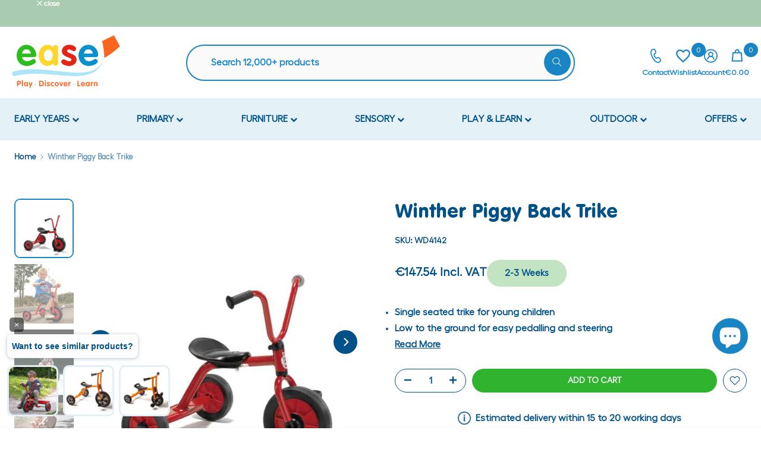

--- FILE ---
content_type: text/html; charset=utf-8
request_url: https://www.ease.ie/products/winther-piggy-back-trike
body_size: 63428
content:
<!doctype html><html
  class="t4sp-theme t4s-wrapper__full_width rtl_false swatch_color_style_2 pr_border_style_1 pr_img_effect_1 enable_eff_img1_false badge_shape_2 css_for_wis_app_true shadow_round_img_false t4s-header__inline is-remove-unavai-1 t4_compare_false t4s-cart-count-0 t4s-pr-ellipsis-false
 no-js"
  lang="en"
  
>
  <head>
    <!-- Global Site Tag (gtag.js) - Google AdWords: 969529986 -->
    <script async src="https://www.googletagmanager.com/gtag/js?id=AW-969529986"></script>
    <script>
      window.dataLayer = window.dataLayer || [];
      function gtag(){dataLayer.push(arguments);}
      gtag('js', new Date());
      gtag('config', 'AW-969529986', {'send_page_view': false});
    </script>

    <meta name="google-site-verification" content="PXa1uiJmFg9r9LUfGKgoKhxloeXB6VC0--Yabhc51g0">

    <script>
      document.addEventListener('DOMContentLoaded', () => {
        var sbid = 'qJGk9K9rKq6YY2nwBEpc';
        var t = document.createElement("shopbox-app-v2"),
          s = document.createElement("script");
        t.setAttribute('cid', sbid); s.type = "text/javascript";
        s.async = !0; s.src = "https://widget.shopbox.ai/js/app.js";
        document.getElementsByTagName("body")[0].append(t);
        document.getElementsByTagName("head")[0].append(s);
      })
    </script>
    <script async src="https://grid.shopbox.ai/sbgrid.min.js"></script>

    <meta charset="utf-8">
    <meta http-equiv="X-UA-Compatible" content="IE=edge">
    <meta
      name="viewport"
      content="width=device-width, initial-scale=1, height=device-height, minimum-scale=1.0, maximum-scale=1.0"
    >
    <meta name="theme-color" content="#fff">
    <link rel="canonical" href="https://www.ease.ie/products/winther-piggy-back-trike">
    <link rel="preconnect" href="https://cdn.shopify.com" crossorigin><link rel="shortcut icon" type="image/png" href="//www.ease.ie/cdn/shop/files/ease-new-favicon.png?crop=center&height=32&v=1684319811&width=32"
      ><link
        id="t4s-favico"
        rel="apple-touch-icon-precomposed"
        type="image/png"
        sizes="152x152"
        href="//www.ease.ie/cdn/shop/files/ease-new-favicon.png?crop=center&height=152&v=1684319811&width=152"
      ><link rel="preconnect" href="https://fonts.shopifycdn.com" crossorigin><title>Winther Tricyle Low &ndash; EASE</title>
      <meta
        name="description"
        content="Winther Low Step Trike This highly popular, single seated trike is perfect for young children to pedal around the outdoor area. Low to the ground, this design allows for even the youngest children to practise pedalling and steering. Ideal for developing gross motor skill, balance and coordination."
      ><meta name="keywords" content="Winther Piggy Back Trike, EASE, www.ease.ie"/><meta name="author" content="Ease">

<meta property="og:site_name" content="EASE">
<meta property="og:url" content="https://www.ease.ie/products/winther-piggy-back-trike">
<meta property="og:title" content="Winther Tricyle Low">
<meta property="og:type" content="product">
<meta property="og:description" content="Winther Low Step Trike This highly popular, single seated trike is perfect for young children to pedal around the outdoor area. Low to the ground, this design allows for even the youngest children to practise pedalling and steering. Ideal for developing gross motor skill, balance and coordination."><meta property="og:image" content="http://www.ease.ie/cdn/shop/files/winther-piggy-back-trike-101310.jpg?v=1764593380">
  <meta property="og:image:secure_url" content="https://www.ease.ie/cdn/shop/files/winther-piggy-back-trike-101310.jpg?v=1764593380">
  <meta property="og:image:width" content="705">
  <meta property="og:image:height" content="705"><meta property="og:price:amount" content="119.95">
  <meta property="og:price:currency" content="EUR"><meta name="twitter:site" content="@ease_ie"><meta name="twitter:card" content="summary_large_image">
<meta name="twitter:title" content="Winther Tricyle Low">
<meta name="twitter:description" content="Winther Low Step Trike This highly popular, single seated trike is perfect for young children to pedal around the outdoor area. Low to the ground, this design allows for even the youngest children to practise pedalling and steering. Ideal for developing gross motor skill, balance and coordination."><script src="//www.ease.ie/cdn/shop/t/84/assets/lazysizes.min.js?v=83289260111445824691695131987" async="async"></script>
    <script src="//www.ease.ie/cdn/shop/t/84/assets/global.min.js?v=178957925072260983071695131986" defer="defer"></script>
    <script>window.performance && window.performance.mark && window.performance.mark('shopify.content_for_header.start');</script><meta name="google-site-verification" content="iljt61hCzXrLKm3BqEkFEobBq4LWw5uKvCK8qYLQ68A">
<meta name="facebook-domain-verification" content="jr6qowgflmancvvnq0eehnnn5z8l5d">
<meta id="shopify-digital-wallet" name="shopify-digital-wallet" content="/8918106174/digital_wallets/dialog">
<meta name="shopify-checkout-api-token" content="7599f2f8cb2cbf37c48a2e26d8d68535">
<meta id="in-context-paypal-metadata" data-shop-id="8918106174" data-venmo-supported="false" data-environment="production" data-locale="en_US" data-paypal-v4="true" data-currency="EUR">
<link rel="alternate" type="application/json+oembed" href="https://www.ease.ie/products/winther-piggy-back-trike.oembed">
<script async="async" src="/checkouts/internal/preloads.js?locale=en-IE"></script>
<link rel="preconnect" href="https://shop.app" crossorigin="anonymous">
<script async="async" src="https://shop.app/checkouts/internal/preloads.js?locale=en-IE&shop_id=8918106174" crossorigin="anonymous"></script>
<script id="apple-pay-shop-capabilities" type="application/json">{"shopId":8918106174,"countryCode":"IE","currencyCode":"EUR","merchantCapabilities":["supports3DS"],"merchantId":"gid:\/\/shopify\/Shop\/8918106174","merchantName":"EASE","requiredBillingContactFields":["postalAddress","email","phone"],"requiredShippingContactFields":["postalAddress","email","phone"],"shippingType":"shipping","supportedNetworks":["visa","maestro","masterCard","amex"],"total":{"type":"pending","label":"EASE","amount":"1.00"},"shopifyPaymentsEnabled":true,"supportsSubscriptions":true}</script>
<script id="shopify-features" type="application/json">{"accessToken":"7599f2f8cb2cbf37c48a2e26d8d68535","betas":["rich-media-storefront-analytics"],"domain":"www.ease.ie","predictiveSearch":true,"shopId":8918106174,"locale":"en"}</script>
<script>var Shopify = Shopify || {};
Shopify.shop = "yum-ease.myshopify.com";
Shopify.locale = "en";
Shopify.currency = {"active":"EUR","rate":"1.0"};
Shopify.country = "IE";
Shopify.theme = {"name":"Ease-fullstop-sept-19","id":153338708295,"schema_name":"FullStop Gecko","schema_version":"6.0.3","theme_store_id":null,"role":"main"};
Shopify.theme.handle = "null";
Shopify.theme.style = {"id":null,"handle":null};
Shopify.cdnHost = "www.ease.ie/cdn";
Shopify.routes = Shopify.routes || {};
Shopify.routes.root = "/";</script>
<script type="module">!function(o){(o.Shopify=o.Shopify||{}).modules=!0}(window);</script>
<script>!function(o){function n(){var o=[];function n(){o.push(Array.prototype.slice.apply(arguments))}return n.q=o,n}var t=o.Shopify=o.Shopify||{};t.loadFeatures=n(),t.autoloadFeatures=n()}(window);</script>
<script>
  window.ShopifyPay = window.ShopifyPay || {};
  window.ShopifyPay.apiHost = "shop.app\/pay";
  window.ShopifyPay.redirectState = null;
</script>
<script id="shop-js-analytics" type="application/json">{"pageType":"product"}</script>
<script defer="defer" async type="module" src="//www.ease.ie/cdn/shopifycloud/shop-js/modules/v2/client.init-shop-cart-sync_BdyHc3Nr.en.esm.js"></script>
<script defer="defer" async type="module" src="//www.ease.ie/cdn/shopifycloud/shop-js/modules/v2/chunk.common_Daul8nwZ.esm.js"></script>
<script type="module">
  await import("//www.ease.ie/cdn/shopifycloud/shop-js/modules/v2/client.init-shop-cart-sync_BdyHc3Nr.en.esm.js");
await import("//www.ease.ie/cdn/shopifycloud/shop-js/modules/v2/chunk.common_Daul8nwZ.esm.js");

  window.Shopify.SignInWithShop?.initShopCartSync?.({"fedCMEnabled":true,"windoidEnabled":true});

</script>
<script>
  window.Shopify = window.Shopify || {};
  if (!window.Shopify.featureAssets) window.Shopify.featureAssets = {};
  window.Shopify.featureAssets['shop-js'] = {"shop-cart-sync":["modules/v2/client.shop-cart-sync_QYOiDySF.en.esm.js","modules/v2/chunk.common_Daul8nwZ.esm.js"],"init-fed-cm":["modules/v2/client.init-fed-cm_DchLp9rc.en.esm.js","modules/v2/chunk.common_Daul8nwZ.esm.js"],"shop-button":["modules/v2/client.shop-button_OV7bAJc5.en.esm.js","modules/v2/chunk.common_Daul8nwZ.esm.js"],"init-windoid":["modules/v2/client.init-windoid_DwxFKQ8e.en.esm.js","modules/v2/chunk.common_Daul8nwZ.esm.js"],"shop-cash-offers":["modules/v2/client.shop-cash-offers_DWtL6Bq3.en.esm.js","modules/v2/chunk.common_Daul8nwZ.esm.js","modules/v2/chunk.modal_CQq8HTM6.esm.js"],"shop-toast-manager":["modules/v2/client.shop-toast-manager_CX9r1SjA.en.esm.js","modules/v2/chunk.common_Daul8nwZ.esm.js"],"init-shop-email-lookup-coordinator":["modules/v2/client.init-shop-email-lookup-coordinator_UhKnw74l.en.esm.js","modules/v2/chunk.common_Daul8nwZ.esm.js"],"pay-button":["modules/v2/client.pay-button_DzxNnLDY.en.esm.js","modules/v2/chunk.common_Daul8nwZ.esm.js"],"avatar":["modules/v2/client.avatar_BTnouDA3.en.esm.js"],"init-shop-cart-sync":["modules/v2/client.init-shop-cart-sync_BdyHc3Nr.en.esm.js","modules/v2/chunk.common_Daul8nwZ.esm.js"],"shop-login-button":["modules/v2/client.shop-login-button_D8B466_1.en.esm.js","modules/v2/chunk.common_Daul8nwZ.esm.js","modules/v2/chunk.modal_CQq8HTM6.esm.js"],"init-customer-accounts-sign-up":["modules/v2/client.init-customer-accounts-sign-up_C8fpPm4i.en.esm.js","modules/v2/client.shop-login-button_D8B466_1.en.esm.js","modules/v2/chunk.common_Daul8nwZ.esm.js","modules/v2/chunk.modal_CQq8HTM6.esm.js"],"init-shop-for-new-customer-accounts":["modules/v2/client.init-shop-for-new-customer-accounts_CVTO0Ztu.en.esm.js","modules/v2/client.shop-login-button_D8B466_1.en.esm.js","modules/v2/chunk.common_Daul8nwZ.esm.js","modules/v2/chunk.modal_CQq8HTM6.esm.js"],"init-customer-accounts":["modules/v2/client.init-customer-accounts_dRgKMfrE.en.esm.js","modules/v2/client.shop-login-button_D8B466_1.en.esm.js","modules/v2/chunk.common_Daul8nwZ.esm.js","modules/v2/chunk.modal_CQq8HTM6.esm.js"],"shop-follow-button":["modules/v2/client.shop-follow-button_CkZpjEct.en.esm.js","modules/v2/chunk.common_Daul8nwZ.esm.js","modules/v2/chunk.modal_CQq8HTM6.esm.js"],"lead-capture":["modules/v2/client.lead-capture_BntHBhfp.en.esm.js","modules/v2/chunk.common_Daul8nwZ.esm.js","modules/v2/chunk.modal_CQq8HTM6.esm.js"],"checkout-modal":["modules/v2/client.checkout-modal_CfxcYbTm.en.esm.js","modules/v2/chunk.common_Daul8nwZ.esm.js","modules/v2/chunk.modal_CQq8HTM6.esm.js"],"shop-login":["modules/v2/client.shop-login_Da4GZ2H6.en.esm.js","modules/v2/chunk.common_Daul8nwZ.esm.js","modules/v2/chunk.modal_CQq8HTM6.esm.js"],"payment-terms":["modules/v2/client.payment-terms_MV4M3zvL.en.esm.js","modules/v2/chunk.common_Daul8nwZ.esm.js","modules/v2/chunk.modal_CQq8HTM6.esm.js"]};
</script>
<script>(function() {
  var isLoaded = false;
  function asyncLoad() {
    if (isLoaded) return;
    isLoaded = true;
    var urls = ["https:\/\/static.zotabox.com\/5\/8\/5885a6901456a75ab1909fdea7d9afba\/widgets.js?shop=yum-ease.myshopify.com","https:\/\/www.pxucdn.com\/apps\/uso.js?shop=yum-ease.myshopify.com","https:\/\/requestquote.w3apps.co\/js\/app.js?shop=yum-ease.myshopify.com","https:\/\/ecommplugins-scripts.trustpilot.com\/v2.1\/js\/header.min.js?settings=eyJrZXkiOiJ3N3lBMzBVOU1FOTZibXBFIiwicyI6Im5vbmUifQ==\u0026v=2.5\u0026shop=yum-ease.myshopify.com","https:\/\/ecommplugins-trustboxsettings.trustpilot.com\/yum-ease.myshopify.com.js?settings=1694078561023\u0026shop=yum-ease.myshopify.com","https:\/\/widget.trustpilot.com\/bootstrap\/v5\/tp.widget.sync.bootstrap.min.js?shop=yum-ease.myshopify.com","https:\/\/widget.trustpilot.com\/bootstrap\/v5\/tp.widget.sync.bootstrap.min.js?shop=yum-ease.myshopify.com","https:\/\/cdn.nfcube.com\/instafeed-6c3036be553d70ef45d007bfde1c39ce.js?shop=yum-ease.myshopify.com","https:\/\/searchanise-ef84.kxcdn.com\/widgets\/shopify\/init.js?a=1w5K1Z8g9n\u0026shop=yum-ease.myshopify.com","https:\/\/a.mailmunch.co\/widgets\/site-663208-4571f4646e4a06773fed838fb1afa3d40c1a8957.js?shop=yum-ease.myshopify.com"];
    for (var i = 0; i < urls.length; i++) {
      var s = document.createElement('script');
      s.type = 'text/javascript';
      s.async = true;
      s.src = urls[i];
      var x = document.getElementsByTagName('script')[0];
      x.parentNode.insertBefore(s, x);
    }
  };
  if(window.attachEvent) {
    window.attachEvent('onload', asyncLoad);
  } else {
    window.addEventListener('load', asyncLoad, false);
  }
})();</script>
<script id="__st">var __st={"a":8918106174,"offset":0,"reqid":"957df22c-3939-4fb6-acdf-929a926746c5-1769017168","pageurl":"www.ease.ie\/products\/winther-piggy-back-trike","u":"46222d9e7fa2","p":"product","rtyp":"product","rid":2206145249342};</script>
<script>window.ShopifyPaypalV4VisibilityTracking = true;</script>
<script id="captcha-bootstrap">!function(){'use strict';const t='contact',e='account',n='new_comment',o=[[t,t],['blogs',n],['comments',n],[t,'customer']],c=[[e,'customer_login'],[e,'guest_login'],[e,'recover_customer_password'],[e,'create_customer']],r=t=>t.map((([t,e])=>`form[action*='/${t}']:not([data-nocaptcha='true']) input[name='form_type'][value='${e}']`)).join(','),a=t=>()=>t?[...document.querySelectorAll(t)].map((t=>t.form)):[];function s(){const t=[...o],e=r(t);return a(e)}const i='password',u='form_key',d=['recaptcha-v3-token','g-recaptcha-response','h-captcha-response',i],f=()=>{try{return window.sessionStorage}catch{return}},m='__shopify_v',_=t=>t.elements[u];function p(t,e,n=!1){try{const o=window.sessionStorage,c=JSON.parse(o.getItem(e)),{data:r}=function(t){const{data:e,action:n}=t;return t[m]||n?{data:e,action:n}:{data:t,action:n}}(c);for(const[e,n]of Object.entries(r))t.elements[e]&&(t.elements[e].value=n);n&&o.removeItem(e)}catch(o){console.error('form repopulation failed',{error:o})}}const l='form_type',E='cptcha';function T(t){t.dataset[E]=!0}const w=window,h=w.document,L='Shopify',v='ce_forms',y='captcha';let A=!1;((t,e)=>{const n=(g='f06e6c50-85a8-45c8-87d0-21a2b65856fe',I='https://cdn.shopify.com/shopifycloud/storefront-forms-hcaptcha/ce_storefront_forms_captcha_hcaptcha.v1.5.2.iife.js',D={infoText:'Protected by hCaptcha',privacyText:'Privacy',termsText:'Terms'},(t,e,n)=>{const o=w[L][v],c=o.bindForm;if(c)return c(t,g,e,D).then(n);var r;o.q.push([[t,g,e,D],n]),r=I,A||(h.body.append(Object.assign(h.createElement('script'),{id:'captcha-provider',async:!0,src:r})),A=!0)});var g,I,D;w[L]=w[L]||{},w[L][v]=w[L][v]||{},w[L][v].q=[],w[L][y]=w[L][y]||{},w[L][y].protect=function(t,e){n(t,void 0,e),T(t)},Object.freeze(w[L][y]),function(t,e,n,w,h,L){const[v,y,A,g]=function(t,e,n){const i=e?o:[],u=t?c:[],d=[...i,...u],f=r(d),m=r(i),_=r(d.filter((([t,e])=>n.includes(e))));return[a(f),a(m),a(_),s()]}(w,h,L),I=t=>{const e=t.target;return e instanceof HTMLFormElement?e:e&&e.form},D=t=>v().includes(t);t.addEventListener('submit',(t=>{const e=I(t);if(!e)return;const n=D(e)&&!e.dataset.hcaptchaBound&&!e.dataset.recaptchaBound,o=_(e),c=g().includes(e)&&(!o||!o.value);(n||c)&&t.preventDefault(),c&&!n&&(function(t){try{if(!f())return;!function(t){const e=f();if(!e)return;const n=_(t);if(!n)return;const o=n.value;o&&e.removeItem(o)}(t);const e=Array.from(Array(32),(()=>Math.random().toString(36)[2])).join('');!function(t,e){_(t)||t.append(Object.assign(document.createElement('input'),{type:'hidden',name:u})),t.elements[u].value=e}(t,e),function(t,e){const n=f();if(!n)return;const o=[...t.querySelectorAll(`input[type='${i}']`)].map((({name:t})=>t)),c=[...d,...o],r={};for(const[a,s]of new FormData(t).entries())c.includes(a)||(r[a]=s);n.setItem(e,JSON.stringify({[m]:1,action:t.action,data:r}))}(t,e)}catch(e){console.error('failed to persist form',e)}}(e),e.submit())}));const S=(t,e)=>{t&&!t.dataset[E]&&(n(t,e.some((e=>e===t))),T(t))};for(const o of['focusin','change'])t.addEventListener(o,(t=>{const e=I(t);D(e)&&S(e,y())}));const B=e.get('form_key'),M=e.get(l),P=B&&M;t.addEventListener('DOMContentLoaded',(()=>{const t=y();if(P)for(const e of t)e.elements[l].value===M&&p(e,B);[...new Set([...A(),...v().filter((t=>'true'===t.dataset.shopifyCaptcha))])].forEach((e=>S(e,t)))}))}(h,new URLSearchParams(w.location.search),n,t,e,['guest_login'])})(!0,!0)}();</script>
<script integrity="sha256-4kQ18oKyAcykRKYeNunJcIwy7WH5gtpwJnB7kiuLZ1E=" data-source-attribution="shopify.loadfeatures" defer="defer" src="//www.ease.ie/cdn/shopifycloud/storefront/assets/storefront/load_feature-a0a9edcb.js" crossorigin="anonymous"></script>
<script crossorigin="anonymous" defer="defer" src="//www.ease.ie/cdn/shopifycloud/storefront/assets/shopify_pay/storefront-65b4c6d7.js?v=20250812"></script>
<script data-source-attribution="shopify.dynamic_checkout.dynamic.init">var Shopify=Shopify||{};Shopify.PaymentButton=Shopify.PaymentButton||{isStorefrontPortableWallets:!0,init:function(){window.Shopify.PaymentButton.init=function(){};var t=document.createElement("script");t.src="https://www.ease.ie/cdn/shopifycloud/portable-wallets/latest/portable-wallets.en.js",t.type="module",document.head.appendChild(t)}};
</script>
<script data-source-attribution="shopify.dynamic_checkout.buyer_consent">
  function portableWalletsHideBuyerConsent(e){var t=document.getElementById("shopify-buyer-consent"),n=document.getElementById("shopify-subscription-policy-button");t&&n&&(t.classList.add("hidden"),t.setAttribute("aria-hidden","true"),n.removeEventListener("click",e))}function portableWalletsShowBuyerConsent(e){var t=document.getElementById("shopify-buyer-consent"),n=document.getElementById("shopify-subscription-policy-button");t&&n&&(t.classList.remove("hidden"),t.removeAttribute("aria-hidden"),n.addEventListener("click",e))}window.Shopify?.PaymentButton&&(window.Shopify.PaymentButton.hideBuyerConsent=portableWalletsHideBuyerConsent,window.Shopify.PaymentButton.showBuyerConsent=portableWalletsShowBuyerConsent);
</script>
<script data-source-attribution="shopify.dynamic_checkout.cart.bootstrap">document.addEventListener("DOMContentLoaded",(function(){function t(){return document.querySelector("shopify-accelerated-checkout-cart, shopify-accelerated-checkout")}if(t())Shopify.PaymentButton.init();else{new MutationObserver((function(e,n){t()&&(Shopify.PaymentButton.init(),n.disconnect())})).observe(document.body,{childList:!0,subtree:!0})}}));
</script>
<script id='scb4127' type='text/javascript' async='' src='https://www.ease.ie/cdn/shopifycloud/privacy-banner/storefront-banner.js'></script><link id="shopify-accelerated-checkout-styles" rel="stylesheet" media="screen" href="https://www.ease.ie/cdn/shopifycloud/portable-wallets/latest/accelerated-checkout-backwards-compat.css" crossorigin="anonymous">
<style id="shopify-accelerated-checkout-cart">
        #shopify-buyer-consent {
  margin-top: 1em;
  display: inline-block;
  width: 100%;
}

#shopify-buyer-consent.hidden {
  display: none;
}

#shopify-subscription-policy-button {
  background: none;
  border: none;
  padding: 0;
  text-decoration: underline;
  font-size: inherit;
  cursor: pointer;
}

#shopify-subscription-policy-button::before {
  box-shadow: none;
}

      </style>

<script>window.performance && window.performance.mark && window.performance.mark('shopify.content_for_header.end');</script>
<link rel="preload" as="font" href="//www.ease.ie/cdn/fonts/poppins/poppins_n4.0ba78fa5af9b0e1a374041b3ceaadf0a43b41362.woff2" type="font/woff2" crossorigin><link rel="preload" as="font" href="//www.ease.ie/cdn/fonts/poppins/poppins_n4.0ba78fa5af9b0e1a374041b3ceaadf0a43b41362.woff2" type="font/woff2" crossorigin><link rel="preload" as="font" href="//www.ease.ie/cdn/fonts/poppins/poppins_n4.0ba78fa5af9b0e1a374041b3ceaadf0a43b41362.woff2" type="font/woff2" crossorigin><link href="//www.ease.ie/cdn/shop/t/84/assets/t4s-base.css?v=135550841222111214781695131988" rel="stylesheet" type="text/css" media="all" /><style data-shopify>@font-face {
  font-family: Poppins;
  font-weight: 100;
  font-style: normal;
  font-display: swap;
  src: url("//www.ease.ie/cdn/fonts/poppins/poppins_n1.91f1f2f2f3840810961af59e3a012dcc97d8ef59.woff2") format("woff2"),
       url("//www.ease.ie/cdn/fonts/poppins/poppins_n1.58d050ae3fe39914ce84b159a8c37ae874d01bfc.woff") format("woff");
}
@font-face {
  font-family: Poppins;
  font-weight: 100;
  font-style: italic;
  font-display: swap;
  src: url("//www.ease.ie/cdn/fonts/poppins/poppins_i1.12212c673bc6295d62eea1ca2437af51233e5e67.woff2") format("woff2"),
       url("//www.ease.ie/cdn/fonts/poppins/poppins_i1.57d27b035fa9c9ec7ce7020cd2ed80055da92d77.woff") format("woff");
}
@font-face {
  font-family: Poppins;
  font-weight: 200;
  font-style: normal;
  font-display: swap;
  src: url("//www.ease.ie/cdn/fonts/poppins/poppins_n2.99893b093cc6b797a8baf99180056d9e77320b68.woff2") format("woff2"),
       url("//www.ease.ie/cdn/fonts/poppins/poppins_n2.c218f0380a81801a28158673003c167a54d2d69c.woff") format("woff");
}
@font-face {
  font-family: Poppins;
  font-weight: 200;
  font-style: italic;
  font-display: swap;
  src: url("//www.ease.ie/cdn/fonts/poppins/poppins_i2.7783fc51c19908d12281d3f99718d10ab5348963.woff2") format("woff2"),
       url("//www.ease.ie/cdn/fonts/poppins/poppins_i2.34fc94f042b7f47b1448d25c4247572d2f33189b.woff") format("woff");
}
@font-face {
  font-family: Poppins;
  font-weight: 300;
  font-style: normal;
  font-display: swap;
  src: url("//www.ease.ie/cdn/fonts/poppins/poppins_n3.05f58335c3209cce17da4f1f1ab324ebe2982441.woff2") format("woff2"),
       url("//www.ease.ie/cdn/fonts/poppins/poppins_n3.6971368e1f131d2c8ff8e3a44a36b577fdda3ff5.woff") format("woff");
}
@font-face {
  font-family: Poppins;
  font-weight: 300;
  font-style: italic;
  font-display: swap;
  src: url("//www.ease.ie/cdn/fonts/poppins/poppins_i3.8536b4423050219f608e17f134fe9ea3b01ed890.woff2") format("woff2"),
       url("//www.ease.ie/cdn/fonts/poppins/poppins_i3.0f4433ada196bcabf726ed78f8e37e0995762f7f.woff") format("woff");
}
@font-face {
  font-family: Poppins;
  font-weight: 400;
  font-style: normal;
  font-display: swap;
  src: url("//www.ease.ie/cdn/fonts/poppins/poppins_n4.0ba78fa5af9b0e1a374041b3ceaadf0a43b41362.woff2") format("woff2"),
       url("//www.ease.ie/cdn/fonts/poppins/poppins_n4.214741a72ff2596839fc9760ee7a770386cf16ca.woff") format("woff");
}
@font-face {
  font-family: Poppins;
  font-weight: 400;
  font-style: italic;
  font-display: swap;
  src: url("//www.ease.ie/cdn/fonts/poppins/poppins_i4.846ad1e22474f856bd6b81ba4585a60799a9f5d2.woff2") format("woff2"),
       url("//www.ease.ie/cdn/fonts/poppins/poppins_i4.56b43284e8b52fc64c1fd271f289a39e8477e9ec.woff") format("woff");
}
@font-face {
  font-family: Poppins;
  font-weight: 500;
  font-style: normal;
  font-display: swap;
  src: url("//www.ease.ie/cdn/fonts/poppins/poppins_n5.ad5b4b72b59a00358afc706450c864c3c8323842.woff2") format("woff2"),
       url("//www.ease.ie/cdn/fonts/poppins/poppins_n5.33757fdf985af2d24b32fcd84c9a09224d4b2c39.woff") format("woff");
}
@font-face {
  font-family: Poppins;
  font-weight: 500;
  font-style: italic;
  font-display: swap;
  src: url("//www.ease.ie/cdn/fonts/poppins/poppins_i5.6acfce842c096080e34792078ef3cb7c3aad24d4.woff2") format("woff2"),
       url("//www.ease.ie/cdn/fonts/poppins/poppins_i5.a49113e4fe0ad7fd7716bd237f1602cbec299b3c.woff") format("woff");
}
@font-face {
  font-family: Poppins;
  font-weight: 600;
  font-style: normal;
  font-display: swap;
  src: url("//www.ease.ie/cdn/fonts/poppins/poppins_n6.aa29d4918bc243723d56b59572e18228ed0786f6.woff2") format("woff2"),
       url("//www.ease.ie/cdn/fonts/poppins/poppins_n6.5f815d845fe073750885d5b7e619ee00e8111208.woff") format("woff");
}
@font-face {
  font-family: Poppins;
  font-weight: 600;
  font-style: italic;
  font-display: swap;
  src: url("//www.ease.ie/cdn/fonts/poppins/poppins_i6.bb8044d6203f492888d626dafda3c2999253e8e9.woff2") format("woff2"),
       url("//www.ease.ie/cdn/fonts/poppins/poppins_i6.e233dec1a61b1e7dead9f920159eda42280a02c3.woff") format("woff");
}
@font-face {
  font-family: Poppins;
  font-weight: 700;
  font-style: normal;
  font-display: swap;
  src: url("//www.ease.ie/cdn/fonts/poppins/poppins_n7.56758dcf284489feb014a026f3727f2f20a54626.woff2") format("woff2"),
       url("//www.ease.ie/cdn/fonts/poppins/poppins_n7.f34f55d9b3d3205d2cd6f64955ff4b36f0cfd8da.woff") format("woff");
}
@font-face {
  font-family: Poppins;
  font-weight: 700;
  font-style: italic;
  font-display: swap;
  src: url("//www.ease.ie/cdn/fonts/poppins/poppins_i7.42fd71da11e9d101e1e6c7932199f925f9eea42d.woff2") format("woff2"),
       url("//www.ease.ie/cdn/fonts/poppins/poppins_i7.ec8499dbd7616004e21155106d13837fff4cf556.woff") format("woff");
}
@font-face {
  font-family: Poppins;
  font-weight: 800;
  font-style: normal;
  font-display: swap;
  src: url("//www.ease.ie/cdn/fonts/poppins/poppins_n8.580200d05bca09e2e0c6f4c922047c227dfa8e8c.woff2") format("woff2"),
       url("//www.ease.ie/cdn/fonts/poppins/poppins_n8.f4450f472fdcbe9e829f3583ebd559988f5a3d25.woff") format("woff");
}
@font-face {
  font-family: Poppins;
  font-weight: 800;
  font-style: italic;
  font-display: swap;
  src: url("//www.ease.ie/cdn/fonts/poppins/poppins_i8.55af7c89c62b8603457a34c5936ad3b39f67e29c.woff2") format("woff2"),
       url("//www.ease.ie/cdn/fonts/poppins/poppins_i8.1143b85f67a233999703c64471299cee6bc83160.woff") format("woff");
}
@font-face {
  font-family: Poppins;
  font-weight: 900;
  font-style: normal;
  font-display: swap;
  src: url("//www.ease.ie/cdn/fonts/poppins/poppins_n9.eb6b9ef01b62e777a960bfd02fc9fb4918cd3eab.woff2") format("woff2"),
       url("//www.ease.ie/cdn/fonts/poppins/poppins_n9.6501a5bd018e348b6d5d6e8c335f9e7d32a80c36.woff") format("woff");
}
@font-face {
  font-family: Poppins;
  font-weight: 900;
  font-style: italic;
  font-display: swap;
  src: url("//www.ease.ie/cdn/fonts/poppins/poppins_i9.c9d778054c6973c207cbc167d4355fd67c665d16.woff2") format("woff2"),
       url("//www.ease.ie/cdn/fonts/poppins/poppins_i9.67b02f99c1e5afe159943a603851cb6b6276ba49.woff") format("woff");
}
@font-face {
  font-family: "Libre Baskerville";
  font-weight: 400;
  font-style: normal;
  font-display: swap;
  src: url("//www.ease.ie/cdn/fonts/libre_baskerville/librebaskerville_n4.2ec9ee517e3ce28d5f1e6c6e75efd8a97e59c189.woff2") format("woff2"),
       url("//www.ease.ie/cdn/fonts/libre_baskerville/librebaskerville_n4.323789551b85098885c8eccedfb1bd8f25f56007.woff") format("woff");
}
:root {
        
         /* CSS Variables */
        --wrapper-mw      : 1420px;
        --font-family-1   : Poppins, sans-serif;;
        --font-family-2   : Poppins, sans-serif;;
        --font-family-3   : "Libre Baskerville", serif;;
        --font-body-family   : Poppins, sans-serif;;
        --font-heading-family: Poppins, sans-serif;;
       
        
        --t4s-success-color       : #428445;
        --t4s-success-color-rgb   : 66, 132, 69;
        --t4s-warning-color       : #e0b252;
        --t4s-warning-color-rgb   : 224, 178, 82;
        --t4s-error-color         : #EB001B;
        --t4s-error-color-rgb     : 235, 0, 27;
        --t4s-light-color         : #ffffff;
        --t4s-dark-color          : #222222;
        --t4s-highlight-color     : #ec0101;
        --t4s-tooltip-background  : #005187;
        --t4s-tooltip-color       : #fff;
        --primary-sw-color        : #005187;
        --primary-sw-color-rgb    : 0, 81, 135;
        --border-sw-color         : #d2d2d2;
        --secondary-sw-color      : #d2d2d2;
        --sale-price-color        : #da261e;
        --primary-price-color     : #005187;
        --secondary-price-color   : #f75c29;
        
        --t4s-body-background     : #fff;
        --text-color              : #005187;
        --text-color-rgb          : 0, 81, 135;
        --heading-color           : #005187;
        --accent-color            : #005187;
        --accent-color-rgb        : 0, 81, 135;
        --accent-color-darken     : #00233b;
        --accent-color-hover      : var(--accent-color-darken);
        --secondary-color         : #005187;
        --secondary-color-rgb     : 0, 81, 135;
        --link-color              : #005187;
        --link-color-hover        : #005187;
        --border-color            : #005187;
        --border-color-rgb        : 0, 81, 135;
        --border-primary-color    : #333;
        --button-background       : #1a85c4;
        --button-color            : #fff;
        --button-background-hover : #005187;
        --button-color-hover      : #fff;

        --btn-radius              : 50px;
        --other-radius            : 50px;

        --sale-badge-background    : #f75c29;
        --sale-badge-color         : #fff;
        --new-badge-background     : #1a85c4;
        --new-badge-color          : #fff;
        --preorder-badge-background: #30b42f;
        --preorder-badge-color     : #fff;
        --soldout-badge-background : #999999;
        --soldout-badge-color      : #fff;
        --custom-badge-background  : #00A500;
        --custom-badge-color       : #fff;/* Shopify related variables */
        --payment-terms-background-color: ;
        
        --lz-background: #f5f5f5;
        --lz-img: url("//www.ease.ie/cdn/shop/t/84/assets/t4s_loader.svg?v=72912063196602196271695132050");}

    html {
      font-size: 62.5%;
      height: 100%;
    }

    body {
      overflow-x: hidden;
      margin: 0;
      font-size:16px;
      letter-spacing: 0px;
      color: var(--text-color);
      font-family: var(--font-body-family);
      line-height: 1.7;
      font-weight: 400;
      -webkit-font-smoothing: auto;
      -moz-osx-font-smoothing: auto;
      background-color: var(--t4s-body-background);
    }
    
    /*
    @media screen and (min-width: 750px) {
      body {
        font-size: 1.6rem;
      }
    }
    */

    h1, h2, h3, h4, h5, h6, .t4s_as_title {
      color: var(--heading-color);
      font-family: var(--font-heading-family);
      line-height: 1.4;
      font-weight: 400;
      letter-spacing: 0px;
    }
    h1 { font-size: 50px }
    h2 { font-size: 44px }
    h3 { font-size: 23px }
    h4 { font-size: 18px }
    h5 { font-size: 17px }
    h6 { font-size: 15.5px }
    a,.t4s_as_link {
      /* font-family: var(--font-link-family); */
      color: var(--link-color);
    }
    button,
    input,
    optgroup,
    select,
    textarea {
      border-color: var(--border-color);
    }
    .t4s_as_button,
    button,
    input[type="button"]:not(.t4s-btn),
    input[type="reset"],
    input[type="submit"]:not(.t4s-btn) {
      font-family: var(--font-button-family);
      color: var(--button-color);
      background-color: var(--button-background);
      border-color: var(--button-background);
    }
    
    .t4s-cp,.t4s-color-accent { color : var(--accent-color) }.t4s-ct,.t4s-color-text { color : var(--text-color) }.t4s-ch,.t4ss-color-heading { color : var(--heading-color) }.t4s-csecondary { color : var(--secondary-color) }
    
    .t4s-fnt-fm-1 {
      font-family: var(--font-family-1) !important;
    }
    .t4s-fnt-fm-2 {
      font-family: var(--font-family-2) !important;
    }
    .t4s-fnt-fm-3 {
      font-family: var(--font-family-3) !important;
    }
    .t4s-cr {
        color: var(--t4s-highlight-color);
    }
    .t4s-price__sale { color: var(--primary-price-color); }@media (-moz-touch-enabled: 0), (hover: hover) and (min-width: 1025px){
        a:hover,.t4s_as_link:hover {
            color: var(--link-color-hover);
        }
        .t4s_as_button:hover,
            button:hover,
            input[type="button"]:not(.t4s-btn):hover, 
            input[type="reset"]:hover,
            input[type="submit"]:not(.t4s-btn):hover  {
            color: var(--button-color-hover);
            background-color: var(--button-background-hover);
            border-color: var(--button-background-hover);
        }
    }
    .t4s-fix-overflow.t4s-row { max-width: 100vw;margin-left: auto;margin-right: auto;}.lazyloadt4s-opt {opacity: 1 !important;transition: opacity 0s, transform 1s !important;}.t4s-d-block {display: block;}.t4s-d-none {display: none;}@media (min-width: 768px) {.t4s-d-md-block {display: block;}.t4s-d-md-none {display: none;}}@media (min-width: 1025px) {.t4s-d-lg-block {display: block;}.t4s-d-lg-none {display: none;}}</style><script>
 const t4sXMLHttpRequest = window.XMLHttpRequest, documentElementT4s = document.documentElement; documentElementT4s.className = documentElementT4s.className.replace('no-js', 'js');function loadImageT4s(_this) { _this.classList.add('lazyloadt4sed')};(function() { const matchMediaHoverT4s = (window.matchMedia('(-moz-touch-enabled: 1), (hover: none)')).matches; documentElementT4s.className += ((window.CSS && window.CSS.supports('(position: sticky) or (position: -webkit-sticky)')) ? ' t4sp-sticky' : ' t4sp-no-sticky'); documentElementT4s.className += matchMediaHoverT4s ? ' t4sp-no-hover' : ' t4sp-hover'; window.onpageshow = function() { if (performance.navigation.type === 2) {document.dispatchEvent(new CustomEvent('cart:refresh'))} }; if (!matchMediaHoverT4s && window.width > 1024) { document.addEventListener('mousemove', function(evt) { documentElementT4s.classList.replace('t4sp-no-hover','t4sp-hover'); document.dispatchEvent(new CustomEvent('theme:hover')); }, {once : true} ); } }());</script><link rel="stylesheet" type="text/css" href="//www.ease.ie/cdn/shop/t/84/assets/slick.css?v=98340474046176884051695131988">
    <link rel="stylesheet" type="text/css" href="//www.ease.ie/cdn/shop/t/84/assets/slick-theme.css?v=111566387709569418871695131988">

    <link rel="stylesheet" type="text/css" href="//www.ease.ie/cdn/shop/t/84/assets/uso-css.css?v=115785368908871856991715239308">

    <link rel="stylesheet" href="https://cdnjs.cloudflare.com/ajax/libs/font-awesome/4.7.0/css/font-awesome.min.css">
    <link type="text/css" href="//www.ease.ie/cdn/shop/t/84/assets/mybootstrap.css?v=156851825554376099481695131987" rel="stylesheet">
    <link type="text/css" href="//www.ease.ie/cdn/shop/t/84/assets/ease-style.css?v=135053554182320891101742395496" rel="stylesheet">
    <link type="text/css" href="//www.ease.ie/cdn/shop/t/84/assets/responsive.css?v=57417020761616450281716558636" rel="stylesheet">

    
<!-- Start of Judge.me Core -->
<link rel="dns-prefetch" href="https://cdn.judge.me/">
<script data-cfasync='false' class='jdgm-settings-script'>window.jdgmSettings={"pagination":5,"disable_web_reviews":false,"badge_no_review_text":"No reviews","badge_n_reviews_text":"{{ n }} review/reviews","hide_badge_preview_if_no_reviews":true,"badge_hide_text":false,"enforce_center_preview_badge":false,"widget_title":"Customer Reviews","widget_open_form_text":"Write a review","widget_close_form_text":"Cancel review","widget_refresh_page_text":"Refresh page","widget_summary_text":"Based on {{ number_of_reviews }} review/reviews","widget_no_review_text":"Be the first to write a review","widget_name_field_text":"Display name","widget_verified_name_field_text":"Verified Name (public)","widget_name_placeholder_text":"Display name","widget_required_field_error_text":"This field is required.","widget_email_field_text":"Email address","widget_verified_email_field_text":"Verified Email (private, can not be edited)","widget_email_placeholder_text":"Your email address","widget_email_field_error_text":"Please enter a valid email address.","widget_rating_field_text":"Rating","widget_review_title_field_text":"Review Title","widget_review_title_placeholder_text":"Give your review a title","widget_review_body_field_text":"Review content","widget_review_body_placeholder_text":"Start writing here...","widget_pictures_field_text":"Picture/Video (optional)","widget_submit_review_text":"Submit Review","widget_submit_verified_review_text":"Submit Verified Review","widget_submit_success_msg_with_auto_publish":"Thank you! Please refresh the page in a few moments to see your review. You can remove or edit your review by logging into \u003ca href='https://judge.me/login' target='_blank' rel='nofollow noopener'\u003eJudge.me\u003c/a\u003e","widget_submit_success_msg_no_auto_publish":"Thank you! Your review will be published as soon as it is approved by the shop admin. You can remove or edit your review by logging into \u003ca href='https://judge.me/login' target='_blank' rel='nofollow noopener'\u003eJudge.me\u003c/a\u003e","widget_show_default_reviews_out_of_total_text":"Showing {{ n_reviews_shown }} out of {{ n_reviews }} reviews.","widget_show_all_link_text":"Show all","widget_show_less_link_text":"Show less","widget_author_said_text":"{{ reviewer_name }} said:","widget_days_text":"{{ n }} days ago","widget_weeks_text":"{{ n }} week/weeks ago","widget_months_text":"{{ n }} month/months ago","widget_years_text":"{{ n }} year/years ago","widget_yesterday_text":"Yesterday","widget_today_text":"Today","widget_replied_text":"\u003e\u003e {{ shop_name }} replied:","widget_read_more_text":"Read more","widget_reviewer_name_as_initial":"","widget_rating_filter_color":"","widget_rating_filter_see_all_text":"See all reviews","widget_sorting_most_recent_text":"Most Recent","widget_sorting_highest_rating_text":"Highest Rating","widget_sorting_lowest_rating_text":"Lowest Rating","widget_sorting_with_pictures_text":"Only Pictures","widget_sorting_most_helpful_text":"Most Helpful","widget_open_question_form_text":"Ask a question","widget_reviews_subtab_text":"Reviews","widget_questions_subtab_text":"Questions","widget_question_label_text":"Question","widget_answer_label_text":"Answer","widget_question_placeholder_text":"Write your question here","widget_submit_question_text":"Submit Question","widget_question_submit_success_text":"Thank you for your question! We will notify you once it gets answered.","verified_badge_text":"Verified","verified_badge_bg_color":"","verified_badge_text_color":"","verified_badge_placement":"left-of-reviewer-name","widget_review_max_height":"","widget_hide_border":false,"widget_social_share":false,"widget_thumb":false,"widget_review_location_show":false,"widget_location_format":"","all_reviews_include_out_of_store_products":true,"all_reviews_out_of_store_text":"(out of store)","all_reviews_pagination":100,"all_reviews_product_name_prefix_text":"about","enable_review_pictures":true,"enable_question_anwser":false,"widget_theme":"","review_date_format":"dd/mm/yyyy","default_sort_method":"most-recent","widget_product_reviews_subtab_text":"Product Reviews","widget_shop_reviews_subtab_text":"Shop Reviews","widget_other_products_reviews_text":"Reviews for other products","widget_store_reviews_subtab_text":"Store reviews","widget_no_store_reviews_text":"This store hasn't received any reviews yet","widget_web_restriction_product_reviews_text":"This product hasn't received any reviews yet","widget_no_items_text":"No items found","widget_show_more_text":"Show more","widget_write_a_store_review_text":"Write a Store Review","widget_other_languages_heading":"Reviews in Other Languages","widget_translate_review_text":"Translate review to {{ language }}","widget_translating_review_text":"Translating...","widget_show_original_translation_text":"Show original ({{ language }})","widget_translate_review_failed_text":"Review couldn't be translated.","widget_translate_review_retry_text":"Retry","widget_translate_review_try_again_later_text":"Try again later","show_product_url_for_grouped_product":false,"widget_sorting_pictures_first_text":"Pictures First","show_pictures_on_all_rev_page_mobile":false,"show_pictures_on_all_rev_page_desktop":false,"floating_tab_hide_mobile_install_preference":false,"floating_tab_button_name":"★ Reviews","floating_tab_title":"Let customers speak for us","floating_tab_button_color":"","floating_tab_button_background_color":"","floating_tab_url":"","floating_tab_url_enabled":false,"floating_tab_tab_style":"text","all_reviews_text_badge_text":"Customers rate us {{ shop.metafields.judgeme.all_reviews_rating | round: 1 }}/5 based on {{ shop.metafields.judgeme.all_reviews_count }} reviews.","all_reviews_text_badge_text_branded_style":"{{ shop.metafields.judgeme.all_reviews_rating | round: 1 }} out of 5 stars based on {{ shop.metafields.judgeme.all_reviews_count }} reviews","is_all_reviews_text_badge_a_link":false,"show_stars_for_all_reviews_text_badge":false,"all_reviews_text_badge_url":"","all_reviews_text_style":"text","all_reviews_text_color_style":"judgeme_brand_color","all_reviews_text_color":"#108474","all_reviews_text_show_jm_brand":true,"featured_carousel_show_header":true,"featured_carousel_title":"Let customers speak for us","testimonials_carousel_title":"Customers are saying","videos_carousel_title":"Real customer stories","cards_carousel_title":"Customers are saying","featured_carousel_count_text":"from {{ n }} reviews","featured_carousel_add_link_to_all_reviews_page":false,"featured_carousel_url":"","featured_carousel_show_images":true,"featured_carousel_autoslide_interval":5,"featured_carousel_arrows_on_the_sides":false,"featured_carousel_height":250,"featured_carousel_width":80,"featured_carousel_image_size":0,"featured_carousel_image_height":250,"featured_carousel_arrow_color":"#eeeeee","verified_count_badge_style":"vintage","verified_count_badge_orientation":"horizontal","verified_count_badge_color_style":"judgeme_brand_color","verified_count_badge_color":"#108474","is_verified_count_badge_a_link":false,"verified_count_badge_url":"","verified_count_badge_show_jm_brand":true,"widget_rating_preset_default":5,"widget_first_sub_tab":"product-reviews","widget_show_histogram":true,"widget_histogram_use_custom_color":false,"widget_pagination_use_custom_color":false,"widget_star_use_custom_color":false,"widget_verified_badge_use_custom_color":false,"widget_write_review_use_custom_color":false,"picture_reminder_submit_button":"Upload Pictures","enable_review_videos":false,"mute_video_by_default":false,"widget_sorting_videos_first_text":"Videos First","widget_review_pending_text":"Pending","featured_carousel_items_for_large_screen":3,"social_share_options_order":"Facebook,Twitter","remove_microdata_snippet":true,"disable_json_ld":false,"enable_json_ld_products":false,"preview_badge_show_question_text":false,"preview_badge_no_question_text":"No questions","preview_badge_n_question_text":"{{ number_of_questions }} question/questions","qa_badge_show_icon":false,"qa_badge_position":"same-row","remove_judgeme_branding":false,"widget_add_search_bar":false,"widget_search_bar_placeholder":"Search","widget_sorting_verified_only_text":"Verified only","featured_carousel_theme":"default","featured_carousel_show_rating":true,"featured_carousel_show_title":true,"featured_carousel_show_body":true,"featured_carousel_show_date":false,"featured_carousel_show_reviewer":true,"featured_carousel_show_product":false,"featured_carousel_header_background_color":"#108474","featured_carousel_header_text_color":"#ffffff","featured_carousel_name_product_separator":"reviewed","featured_carousel_full_star_background":"#108474","featured_carousel_empty_star_background":"#dadada","featured_carousel_vertical_theme_background":"#f9fafb","featured_carousel_verified_badge_enable":false,"featured_carousel_verified_badge_color":"#108474","featured_carousel_border_style":"round","featured_carousel_review_line_length_limit":3,"featured_carousel_more_reviews_button_text":"Read more reviews","featured_carousel_view_product_button_text":"View product","all_reviews_page_load_reviews_on":"scroll","all_reviews_page_load_more_text":"Load More Reviews","disable_fb_tab_reviews":false,"enable_ajax_cdn_cache":false,"widget_public_name_text":"displayed publicly like","default_reviewer_name":"John Smith","default_reviewer_name_has_non_latin":true,"widget_reviewer_anonymous":"Anonymous","medals_widget_title":"Judge.me Review Medals","medals_widget_background_color":"#f9fafb","medals_widget_position":"footer_all_pages","medals_widget_border_color":"#f9fafb","medals_widget_verified_text_position":"left","medals_widget_use_monochromatic_version":false,"medals_widget_elements_color":"#108474","show_reviewer_avatar":true,"widget_invalid_yt_video_url_error_text":"Not a YouTube video URL","widget_max_length_field_error_text":"Please enter no more than {0} characters.","widget_show_country_flag":false,"widget_show_collected_via_shop_app":true,"widget_verified_by_shop_badge_style":"light","widget_verified_by_shop_text":"Verified by Shop","widget_show_photo_gallery":false,"widget_load_with_code_splitting":true,"widget_ugc_install_preference":false,"widget_ugc_title":"Made by us, Shared by you","widget_ugc_subtitle":"Tag us to see your picture featured in our page","widget_ugc_arrows_color":"#ffffff","widget_ugc_primary_button_text":"Buy Now","widget_ugc_primary_button_background_color":"#108474","widget_ugc_primary_button_text_color":"#ffffff","widget_ugc_primary_button_border_width":"0","widget_ugc_primary_button_border_style":"none","widget_ugc_primary_button_border_color":"#108474","widget_ugc_primary_button_border_radius":"25","widget_ugc_secondary_button_text":"Load More","widget_ugc_secondary_button_background_color":"#ffffff","widget_ugc_secondary_button_text_color":"#108474","widget_ugc_secondary_button_border_width":"2","widget_ugc_secondary_button_border_style":"solid","widget_ugc_secondary_button_border_color":"#108474","widget_ugc_secondary_button_border_radius":"25","widget_ugc_reviews_button_text":"View Reviews","widget_ugc_reviews_button_background_color":"#ffffff","widget_ugc_reviews_button_text_color":"#108474","widget_ugc_reviews_button_border_width":"2","widget_ugc_reviews_button_border_style":"solid","widget_ugc_reviews_button_border_color":"#108474","widget_ugc_reviews_button_border_radius":"25","widget_ugc_reviews_button_link_to":"judgeme-reviews-page","widget_ugc_show_post_date":true,"widget_ugc_max_width":"800","widget_rating_metafield_value_type":true,"widget_primary_color":"#108474","widget_enable_secondary_color":false,"widget_secondary_color":"#edf5f5","widget_summary_average_rating_text":"{{ average_rating }} out of 5","widget_media_grid_title":"Customer photos \u0026 videos","widget_media_grid_see_more_text":"See more","widget_round_style":false,"widget_show_product_medals":true,"widget_verified_by_judgeme_text":"Verified by Judge.me","widget_show_store_medals":true,"widget_verified_by_judgeme_text_in_store_medals":"Verified by Judge.me","widget_media_field_exceed_quantity_message":"Sorry, we can only accept {{ max_media }} for one review.","widget_media_field_exceed_limit_message":"{{ file_name }} is too large, please select a {{ media_type }} less than {{ size_limit }}MB.","widget_review_submitted_text":"Review Submitted!","widget_question_submitted_text":"Question Submitted!","widget_close_form_text_question":"Cancel","widget_write_your_answer_here_text":"Write your answer here","widget_enabled_branded_link":true,"widget_show_collected_by_judgeme":true,"widget_reviewer_name_color":"","widget_write_review_text_color":"","widget_write_review_bg_color":"","widget_collected_by_judgeme_text":"collected by Judge.me","widget_pagination_type":"standard","widget_load_more_text":"Load More","widget_load_more_color":"#108474","widget_full_review_text":"Full Review","widget_read_more_reviews_text":"Read More Reviews","widget_read_questions_text":"Read Questions","widget_questions_and_answers_text":"Questions \u0026 Answers","widget_verified_by_text":"Verified by","widget_verified_text":"Verified","widget_number_of_reviews_text":"{{ number_of_reviews }} reviews","widget_back_button_text":"Back","widget_next_button_text":"Next","widget_custom_forms_filter_button":"Filters","custom_forms_style":"horizontal","widget_show_review_information":false,"how_reviews_are_collected":"How reviews are collected?","widget_show_review_keywords":false,"widget_gdpr_statement":"How we use your data: We'll only contact you about the review you left, and only if necessary. By submitting your review, you agree to Judge.me's \u003ca href='https://judge.me/terms' target='_blank' rel='nofollow noopener'\u003eterms\u003c/a\u003e, \u003ca href='https://judge.me/privacy' target='_blank' rel='nofollow noopener'\u003eprivacy\u003c/a\u003e and \u003ca href='https://judge.me/content-policy' target='_blank' rel='nofollow noopener'\u003econtent\u003c/a\u003e policies.","widget_multilingual_sorting_enabled":false,"widget_translate_review_content_enabled":false,"widget_translate_review_content_method":"manual","popup_widget_review_selection":"automatically_with_pictures","popup_widget_round_border_style":true,"popup_widget_show_title":true,"popup_widget_show_body":true,"popup_widget_show_reviewer":false,"popup_widget_show_product":true,"popup_widget_show_pictures":true,"popup_widget_use_review_picture":true,"popup_widget_show_on_home_page":true,"popup_widget_show_on_product_page":true,"popup_widget_show_on_collection_page":true,"popup_widget_show_on_cart_page":true,"popup_widget_position":"bottom_left","popup_widget_first_review_delay":5,"popup_widget_duration":5,"popup_widget_interval":5,"popup_widget_review_count":5,"popup_widget_hide_on_mobile":true,"review_snippet_widget_round_border_style":true,"review_snippet_widget_card_color":"#FFFFFF","review_snippet_widget_slider_arrows_background_color":"#FFFFFF","review_snippet_widget_slider_arrows_color":"#000000","review_snippet_widget_star_color":"#108474","show_product_variant":false,"all_reviews_product_variant_label_text":"Variant: ","widget_show_verified_branding":false,"widget_ai_summary_title":"Customers say","widget_ai_summary_disclaimer":"AI-powered review summary based on recent customer reviews","widget_show_ai_summary":false,"widget_show_ai_summary_bg":false,"widget_show_review_title_input":true,"redirect_reviewers_invited_via_email":"review_widget","request_store_review_after_product_review":false,"request_review_other_products_in_order":false,"review_form_color_scheme":"default","review_form_corner_style":"square","review_form_star_color":{},"review_form_text_color":"#333333","review_form_background_color":"#ffffff","review_form_field_background_color":"#fafafa","review_form_button_color":{},"review_form_button_text_color":"#ffffff","review_form_modal_overlay_color":"#000000","review_content_screen_title_text":"How would you rate this product?","review_content_introduction_text":"We would love it if you would share a bit about your experience.","store_review_form_title_text":"How would you rate this store?","store_review_form_introduction_text":"We would love it if you would share a bit about your experience.","show_review_guidance_text":true,"one_star_review_guidance_text":"Poor","five_star_review_guidance_text":"Great","customer_information_screen_title_text":"About you","customer_information_introduction_text":"Please tell us more about you.","custom_questions_screen_title_text":"Your experience in more detail","custom_questions_introduction_text":"Here are a few questions to help us understand more about your experience.","review_submitted_screen_title_text":"Thanks for your review!","review_submitted_screen_thank_you_text":"We are processing it and it will appear on the store soon.","review_submitted_screen_email_verification_text":"Please confirm your email by clicking the link we just sent you. This helps us keep reviews authentic.","review_submitted_request_store_review_text":"Would you like to share your experience of shopping with us?","review_submitted_review_other_products_text":"Would you like to review these products?","store_review_screen_title_text":"Would you like to share your experience of shopping with us?","store_review_introduction_text":"We value your feedback and use it to improve. Please share any thoughts or suggestions you have.","reviewer_media_screen_title_picture_text":"Share a picture","reviewer_media_introduction_picture_text":"Upload a photo to support your review.","reviewer_media_screen_title_video_text":"Share a video","reviewer_media_introduction_video_text":"Upload a video to support your review.","reviewer_media_screen_title_picture_or_video_text":"Share a picture or video","reviewer_media_introduction_picture_or_video_text":"Upload a photo or video to support your review.","reviewer_media_youtube_url_text":"Paste your Youtube URL here","advanced_settings_next_step_button_text":"Next","advanced_settings_close_review_button_text":"Close","modal_write_review_flow":false,"write_review_flow_required_text":"Required","write_review_flow_privacy_message_text":"We respect your privacy.","write_review_flow_anonymous_text":"Post review as anonymous","write_review_flow_visibility_text":"This won't be visible to other customers.","write_review_flow_multiple_selection_help_text":"Select as many as you like","write_review_flow_single_selection_help_text":"Select one option","write_review_flow_required_field_error_text":"This field is required","write_review_flow_invalid_email_error_text":"Please enter a valid email address","write_review_flow_max_length_error_text":"Max. {{ max_length }} characters.","write_review_flow_media_upload_text":"\u003cb\u003eClick to upload\u003c/b\u003e or drag and drop","write_review_flow_gdpr_statement":"We'll only contact you about your review if necessary. By submitting your review, you agree to our \u003ca href='https://judge.me/terms' target='_blank' rel='nofollow noopener'\u003eterms and conditions\u003c/a\u003e and \u003ca href='https://judge.me/privacy' target='_blank' rel='nofollow noopener'\u003eprivacy policy\u003c/a\u003e.","rating_only_reviews_enabled":false,"show_negative_reviews_help_screen":false,"new_review_flow_help_screen_rating_threshold":3,"negative_review_resolution_screen_title_text":"Tell us more","negative_review_resolution_text":"Your experience matters to us. If there were issues with your purchase, we're here to help. Feel free to reach out to us, we'd love the opportunity to make things right.","negative_review_resolution_button_text":"Contact us","negative_review_resolution_proceed_with_review_text":"Leave a review","negative_review_resolution_subject":"Issue with purchase from {{ shop_name }}.{{ order_name }}","preview_badge_collection_page_install_status":false,"widget_review_custom_css":"","preview_badge_custom_css":"","preview_badge_stars_count":"5-stars","featured_carousel_custom_css":"","floating_tab_custom_css":"","all_reviews_widget_custom_css":"","medals_widget_custom_css":"","verified_badge_custom_css":"","all_reviews_text_custom_css":"","transparency_badges_collected_via_store_invite":false,"transparency_badges_from_another_provider":false,"transparency_badges_collected_from_store_visitor":false,"transparency_badges_collected_by_verified_review_provider":false,"transparency_badges_earned_reward":false,"transparency_badges_collected_via_store_invite_text":"Review collected via store invitation","transparency_badges_from_another_provider_text":"Review collected from another provider","transparency_badges_collected_from_store_visitor_text":"Review collected from a store visitor","transparency_badges_written_in_google_text":"Review written in Google","transparency_badges_written_in_etsy_text":"Review written in Etsy","transparency_badges_written_in_shop_app_text":"Review written in Shop App","transparency_badges_earned_reward_text":"Review earned a reward for future purchase","product_review_widget_per_page":10,"widget_store_review_label_text":"Review about the store","checkout_comment_extension_title_on_product_page":"Customer Comments","checkout_comment_extension_num_latest_comment_show":5,"checkout_comment_extension_format":"name_and_timestamp","checkout_comment_customer_name":"last_initial","checkout_comment_comment_notification":true,"preview_badge_collection_page_install_preference":true,"preview_badge_home_page_install_preference":false,"preview_badge_product_page_install_preference":true,"review_widget_install_preference":"","review_carousel_install_preference":false,"floating_reviews_tab_install_preference":"none","verified_reviews_count_badge_install_preference":false,"all_reviews_text_install_preference":false,"review_widget_best_location":true,"judgeme_medals_install_preference":false,"review_widget_revamp_enabled":false,"review_widget_qna_enabled":false,"review_widget_header_theme":"minimal","review_widget_widget_title_enabled":true,"review_widget_header_text_size":"medium","review_widget_header_text_weight":"regular","review_widget_average_rating_style":"compact","review_widget_bar_chart_enabled":true,"review_widget_bar_chart_type":"numbers","review_widget_bar_chart_style":"standard","review_widget_expanded_media_gallery_enabled":false,"review_widget_reviews_section_theme":"standard","review_widget_image_style":"thumbnails","review_widget_review_image_ratio":"square","review_widget_stars_size":"medium","review_widget_verified_badge":"standard_text","review_widget_review_title_text_size":"medium","review_widget_review_text_size":"medium","review_widget_review_text_length":"medium","review_widget_number_of_columns_desktop":3,"review_widget_carousel_transition_speed":5,"review_widget_custom_questions_answers_display":"always","review_widget_button_text_color":"#FFFFFF","review_widget_text_color":"#000000","review_widget_lighter_text_color":"#7B7B7B","review_widget_corner_styling":"soft","review_widget_review_word_singular":"review","review_widget_review_word_plural":"reviews","review_widget_voting_label":"Helpful?","review_widget_shop_reply_label":"Reply from {{ shop_name }}:","review_widget_filters_title":"Filters","qna_widget_question_word_singular":"Question","qna_widget_question_word_plural":"Questions","qna_widget_answer_reply_label":"Answer from {{ answerer_name }}:","qna_content_screen_title_text":"Ask a question about this product","qna_widget_question_required_field_error_text":"Please enter your question.","qna_widget_flow_gdpr_statement":"We'll only contact you about your question if necessary. By submitting your question, you agree to our \u003ca href='https://judge.me/terms' target='_blank' rel='nofollow noopener'\u003eterms and conditions\u003c/a\u003e and \u003ca href='https://judge.me/privacy' target='_blank' rel='nofollow noopener'\u003eprivacy policy\u003c/a\u003e.","qna_widget_question_submitted_text":"Thanks for your question!","qna_widget_close_form_text_question":"Close","qna_widget_question_submit_success_text":"We’ll notify you by email when your question is answered.","all_reviews_widget_v2025_enabled":false,"all_reviews_widget_v2025_header_theme":"default","all_reviews_widget_v2025_widget_title_enabled":true,"all_reviews_widget_v2025_header_text_size":"medium","all_reviews_widget_v2025_header_text_weight":"regular","all_reviews_widget_v2025_average_rating_style":"compact","all_reviews_widget_v2025_bar_chart_enabled":true,"all_reviews_widget_v2025_bar_chart_type":"numbers","all_reviews_widget_v2025_bar_chart_style":"standard","all_reviews_widget_v2025_expanded_media_gallery_enabled":false,"all_reviews_widget_v2025_show_store_medals":true,"all_reviews_widget_v2025_show_photo_gallery":true,"all_reviews_widget_v2025_show_review_keywords":false,"all_reviews_widget_v2025_show_ai_summary":false,"all_reviews_widget_v2025_show_ai_summary_bg":false,"all_reviews_widget_v2025_add_search_bar":false,"all_reviews_widget_v2025_default_sort_method":"most-recent","all_reviews_widget_v2025_reviews_per_page":10,"all_reviews_widget_v2025_reviews_section_theme":"default","all_reviews_widget_v2025_image_style":"thumbnails","all_reviews_widget_v2025_review_image_ratio":"square","all_reviews_widget_v2025_stars_size":"medium","all_reviews_widget_v2025_verified_badge":"bold_badge","all_reviews_widget_v2025_review_title_text_size":"medium","all_reviews_widget_v2025_review_text_size":"medium","all_reviews_widget_v2025_review_text_length":"medium","all_reviews_widget_v2025_number_of_columns_desktop":3,"all_reviews_widget_v2025_carousel_transition_speed":5,"all_reviews_widget_v2025_custom_questions_answers_display":"always","all_reviews_widget_v2025_show_product_variant":false,"all_reviews_widget_v2025_show_reviewer_avatar":true,"all_reviews_widget_v2025_reviewer_name_as_initial":"","all_reviews_widget_v2025_review_location_show":false,"all_reviews_widget_v2025_location_format":"","all_reviews_widget_v2025_show_country_flag":false,"all_reviews_widget_v2025_verified_by_shop_badge_style":"light","all_reviews_widget_v2025_social_share":false,"all_reviews_widget_v2025_social_share_options_order":"Facebook,Twitter,LinkedIn,Pinterest","all_reviews_widget_v2025_pagination_type":"standard","all_reviews_widget_v2025_button_text_color":"#FFFFFF","all_reviews_widget_v2025_text_color":"#000000","all_reviews_widget_v2025_lighter_text_color":"#7B7B7B","all_reviews_widget_v2025_corner_styling":"soft","all_reviews_widget_v2025_title":"Customer reviews","all_reviews_widget_v2025_ai_summary_title":"Customers say about this store","all_reviews_widget_v2025_no_review_text":"Be the first to write a review","platform":"shopify","branding_url":"https://app.judge.me/reviews/stores/www.ease.ie","branding_text":"Powered by Judge.me","locale":"en","reply_name":"EASE","widget_version":"3.0","footer":true,"autopublish":true,"review_dates":true,"enable_custom_form":false,"shop_use_review_site":true,"shop_locale":"en","enable_multi_locales_translations":true,"show_review_title_input":true,"review_verification_email_status":"always","can_be_branded":false,"reply_name_text":"EASE"};</script> <style class='jdgm-settings-style'>.jdgm-xx{left:0}:root{--jdgm-primary-color: #108474;--jdgm-secondary-color: rgba(16,132,116,0.1);--jdgm-star-color: #108474;--jdgm-write-review-text-color: white;--jdgm-write-review-bg-color: #108474;--jdgm-paginate-color: #108474;--jdgm-border-radius: 0;--jdgm-reviewer-name-color: #108474}.jdgm-histogram__bar-content{background-color:#108474}.jdgm-rev[data-verified-buyer=true] .jdgm-rev__icon.jdgm-rev__icon:after,.jdgm-rev__buyer-badge.jdgm-rev__buyer-badge{color:white;background-color:#108474}.jdgm-review-widget--small .jdgm-gallery.jdgm-gallery .jdgm-gallery__thumbnail-link:nth-child(8) .jdgm-gallery__thumbnail-wrapper.jdgm-gallery__thumbnail-wrapper:before{content:"See more"}@media only screen and (min-width: 768px){.jdgm-gallery.jdgm-gallery .jdgm-gallery__thumbnail-link:nth-child(8) .jdgm-gallery__thumbnail-wrapper.jdgm-gallery__thumbnail-wrapper:before{content:"See more"}}.jdgm-prev-badge[data-average-rating='0.00']{display:none !important}.jdgm-author-all-initials{display:none !important}.jdgm-author-last-initial{display:none !important}.jdgm-rev-widg__title{visibility:hidden}.jdgm-rev-widg__summary-text{visibility:hidden}.jdgm-prev-badge__text{visibility:hidden}.jdgm-rev__prod-link-prefix:before{content:'about'}.jdgm-rev__variant-label:before{content:'Variant: '}.jdgm-rev__out-of-store-text:before{content:'(out of store)'}@media only screen and (min-width: 768px){.jdgm-rev__pics .jdgm-rev_all-rev-page-picture-separator,.jdgm-rev__pics .jdgm-rev__product-picture{display:none}}@media only screen and (max-width: 768px){.jdgm-rev__pics .jdgm-rev_all-rev-page-picture-separator,.jdgm-rev__pics .jdgm-rev__product-picture{display:none}}.jdgm-preview-badge[data-template="index"]{display:none !important}.jdgm-verified-count-badget[data-from-snippet="true"]{display:none !important}.jdgm-carousel-wrapper[data-from-snippet="true"]{display:none !important}.jdgm-all-reviews-text[data-from-snippet="true"]{display:none !important}.jdgm-medals-section[data-from-snippet="true"]{display:none !important}.jdgm-ugc-media-wrapper[data-from-snippet="true"]{display:none !important}.jdgm-rev__transparency-badge[data-badge-type="review_collected_via_store_invitation"]{display:none !important}.jdgm-rev__transparency-badge[data-badge-type="review_collected_from_another_provider"]{display:none !important}.jdgm-rev__transparency-badge[data-badge-type="review_collected_from_store_visitor"]{display:none !important}.jdgm-rev__transparency-badge[data-badge-type="review_written_in_etsy"]{display:none !important}.jdgm-rev__transparency-badge[data-badge-type="review_written_in_google_business"]{display:none !important}.jdgm-rev__transparency-badge[data-badge-type="review_written_in_shop_app"]{display:none !important}.jdgm-rev__transparency-badge[data-badge-type="review_earned_for_future_purchase"]{display:none !important}.jdgm-review-snippet-widget .jdgm-rev-snippet-widget__cards-container .jdgm-rev-snippet-card{border-radius:8px;background:#fff}.jdgm-review-snippet-widget .jdgm-rev-snippet-widget__cards-container .jdgm-rev-snippet-card__rev-rating .jdgm-star{color:#108474}.jdgm-review-snippet-widget .jdgm-rev-snippet-widget__prev-btn,.jdgm-review-snippet-widget .jdgm-rev-snippet-widget__next-btn{border-radius:50%;background:#fff}.jdgm-review-snippet-widget .jdgm-rev-snippet-widget__prev-btn>svg,.jdgm-review-snippet-widget .jdgm-rev-snippet-widget__next-btn>svg{fill:#000}.jdgm-full-rev-modal.rev-snippet-widget .jm-mfp-container .jm-mfp-content,.jdgm-full-rev-modal.rev-snippet-widget .jm-mfp-container .jdgm-full-rev__icon,.jdgm-full-rev-modal.rev-snippet-widget .jm-mfp-container .jdgm-full-rev__pic-img,.jdgm-full-rev-modal.rev-snippet-widget .jm-mfp-container .jdgm-full-rev__reply{border-radius:8px}.jdgm-full-rev-modal.rev-snippet-widget .jm-mfp-container .jdgm-full-rev[data-verified-buyer="true"] .jdgm-full-rev__icon::after{border-radius:8px}.jdgm-full-rev-modal.rev-snippet-widget .jm-mfp-container .jdgm-full-rev .jdgm-rev__buyer-badge{border-radius:calc( 8px / 2 )}.jdgm-full-rev-modal.rev-snippet-widget .jm-mfp-container .jdgm-full-rev .jdgm-full-rev__replier::before{content:'EASE'}.jdgm-full-rev-modal.rev-snippet-widget .jm-mfp-container .jdgm-full-rev .jdgm-full-rev__product-button{border-radius:calc( 8px * 6 )}
</style> <style class='jdgm-settings-style'></style>

  
  
  
  <style class='jdgm-miracle-styles'>
  @-webkit-keyframes jdgm-spin{0%{-webkit-transform:rotate(0deg);-ms-transform:rotate(0deg);transform:rotate(0deg)}100%{-webkit-transform:rotate(359deg);-ms-transform:rotate(359deg);transform:rotate(359deg)}}@keyframes jdgm-spin{0%{-webkit-transform:rotate(0deg);-ms-transform:rotate(0deg);transform:rotate(0deg)}100%{-webkit-transform:rotate(359deg);-ms-transform:rotate(359deg);transform:rotate(359deg)}}@font-face{font-family:'JudgemeStar';src:url("[data-uri]") format("woff");font-weight:normal;font-style:normal}.jdgm-star{font-family:'JudgemeStar';display:inline !important;text-decoration:none !important;padding:0 4px 0 0 !important;margin:0 !important;font-weight:bold;opacity:1;-webkit-font-smoothing:antialiased;-moz-osx-font-smoothing:grayscale}.jdgm-star:hover{opacity:1}.jdgm-star:last-of-type{padding:0 !important}.jdgm-star.jdgm--on:before{content:"\e000"}.jdgm-star.jdgm--off:before{content:"\e001"}.jdgm-star.jdgm--half:before{content:"\e002"}.jdgm-widget *{margin:0;line-height:1.4;-webkit-box-sizing:border-box;-moz-box-sizing:border-box;box-sizing:border-box;-webkit-overflow-scrolling:touch}.jdgm-hidden{display:none !important;visibility:hidden !important}.jdgm-temp-hidden{display:none}.jdgm-spinner{width:40px;height:40px;margin:auto;border-radius:50%;border-top:2px solid #eee;border-right:2px solid #eee;border-bottom:2px solid #eee;border-left:2px solid #ccc;-webkit-animation:jdgm-spin 0.8s infinite linear;animation:jdgm-spin 0.8s infinite linear}.jdgm-spinner:empty{display:block}.jdgm-prev-badge{display:block !important}

</style>
<style class='jdgm-miracle-styles'>
  @font-face{font-family:'JudgemeStar';src:url("[data-uri]") format("woff");font-weight:normal;font-style:normal}

</style>


  
  
   


<script data-cfasync='false' class='jdgm-script'>
!function(e){window.jdgm=window.jdgm||{},jdgm.CDN_HOST="https://cdn.judge.me/",
jdgm.docReady=function(d){(e.attachEvent?"complete"===e.readyState:"loading"!==e.readyState)?
setTimeout(d,0):e.addEventListener("DOMContentLoaded",d)},jdgm.loadCSS=function(d,t,o,s){
!o&&jdgm.loadCSS.requestedUrls.indexOf(d)>=0||(jdgm.loadCSS.requestedUrls.push(d),
(s=e.createElement("link")).rel="stylesheet",s.class="jdgm-stylesheet",s.media="nope!",
s.href=d,s.onload=function(){this.media="all",t&&setTimeout(t)},e.body.appendChild(s))},
jdgm.loadCSS.requestedUrls=[],jdgm.loadJS=function(e,d){var t=new XMLHttpRequest;
t.onreadystatechange=function(){4===t.readyState&&(Function(t.response)(),d&&d(t.response))},
t.open("GET",e),t.send()},jdgm.docReady((function(){(window.jdgmLoadCSS||e.querySelectorAll(
".jdgm-widget, .jdgm-all-reviews-page").length>0)&&(jdgmSettings.widget_load_with_code_splitting?
parseFloat(jdgmSettings.widget_version)>=3?jdgm.loadCSS(jdgm.CDN_HOST+"widget_v3/base.css"):
jdgm.loadCSS(jdgm.CDN_HOST+"widget/base.css"):jdgm.loadCSS(jdgm.CDN_HOST+"shopify_v2.css"),
jdgm.loadJS(jdgm.CDN_HOST+"loader.js"))}))}(document);
</script>

<noscript><link rel="stylesheet" type="text/css" media="all" href="https://cdn.judge.me/shopify_v2.css"></noscript>
<!-- End of Judge.me Core -->



    <!-- Hotjar Tracking Code for www.ease.ie -->
    <script>
      (function(h,o,t,j,a,r){
          h.hj=h.hj||function(){(h.hj.q=h.hj.q||[]).push(arguments)};
          h._hjSettings={hjid:406029,hjsv:6};
          a=o.getElementsByTagName('head')[0];
          r=o.createElement('script');r.async=1;
          r.src=t+h._hjSettings.hjid+j+h._hjSettings.hjsv;
          a.appendChild(r);
      })(window,document,'https://static.hotjar.com/c/hotjar-','.js?sv=');
    </script>
  <!-- BEGIN app block: shopify://apps/judge-me-reviews/blocks/judgeme_core/61ccd3b1-a9f2-4160-9fe9-4fec8413e5d8 --><!-- Start of Judge.me Core -->






<link rel="dns-prefetch" href="https://cdnwidget.judge.me">
<link rel="dns-prefetch" href="https://cdn.judge.me">
<link rel="dns-prefetch" href="https://cdn1.judge.me">
<link rel="dns-prefetch" href="https://api.judge.me">

<script data-cfasync='false' class='jdgm-settings-script'>window.jdgmSettings={"pagination":5,"disable_web_reviews":false,"badge_no_review_text":"No reviews","badge_n_reviews_text":"{{ n }} review/reviews","hide_badge_preview_if_no_reviews":true,"badge_hide_text":false,"enforce_center_preview_badge":false,"widget_title":"Customer Reviews","widget_open_form_text":"Write a review","widget_close_form_text":"Cancel review","widget_refresh_page_text":"Refresh page","widget_summary_text":"Based on {{ number_of_reviews }} review/reviews","widget_no_review_text":"Be the first to write a review","widget_name_field_text":"Display name","widget_verified_name_field_text":"Verified Name (public)","widget_name_placeholder_text":"Display name","widget_required_field_error_text":"This field is required.","widget_email_field_text":"Email address","widget_verified_email_field_text":"Verified Email (private, can not be edited)","widget_email_placeholder_text":"Your email address","widget_email_field_error_text":"Please enter a valid email address.","widget_rating_field_text":"Rating","widget_review_title_field_text":"Review Title","widget_review_title_placeholder_text":"Give your review a title","widget_review_body_field_text":"Review content","widget_review_body_placeholder_text":"Start writing here...","widget_pictures_field_text":"Picture/Video (optional)","widget_submit_review_text":"Submit Review","widget_submit_verified_review_text":"Submit Verified Review","widget_submit_success_msg_with_auto_publish":"Thank you! Please refresh the page in a few moments to see your review. You can remove or edit your review by logging into \u003ca href='https://judge.me/login' target='_blank' rel='nofollow noopener'\u003eJudge.me\u003c/a\u003e","widget_submit_success_msg_no_auto_publish":"Thank you! Your review will be published as soon as it is approved by the shop admin. You can remove or edit your review by logging into \u003ca href='https://judge.me/login' target='_blank' rel='nofollow noopener'\u003eJudge.me\u003c/a\u003e","widget_show_default_reviews_out_of_total_text":"Showing {{ n_reviews_shown }} out of {{ n_reviews }} reviews.","widget_show_all_link_text":"Show all","widget_show_less_link_text":"Show less","widget_author_said_text":"{{ reviewer_name }} said:","widget_days_text":"{{ n }} days ago","widget_weeks_text":"{{ n }} week/weeks ago","widget_months_text":"{{ n }} month/months ago","widget_years_text":"{{ n }} year/years ago","widget_yesterday_text":"Yesterday","widget_today_text":"Today","widget_replied_text":"\u003e\u003e {{ shop_name }} replied:","widget_read_more_text":"Read more","widget_reviewer_name_as_initial":"","widget_rating_filter_color":"","widget_rating_filter_see_all_text":"See all reviews","widget_sorting_most_recent_text":"Most Recent","widget_sorting_highest_rating_text":"Highest Rating","widget_sorting_lowest_rating_text":"Lowest Rating","widget_sorting_with_pictures_text":"Only Pictures","widget_sorting_most_helpful_text":"Most Helpful","widget_open_question_form_text":"Ask a question","widget_reviews_subtab_text":"Reviews","widget_questions_subtab_text":"Questions","widget_question_label_text":"Question","widget_answer_label_text":"Answer","widget_question_placeholder_text":"Write your question here","widget_submit_question_text":"Submit Question","widget_question_submit_success_text":"Thank you for your question! We will notify you once it gets answered.","verified_badge_text":"Verified","verified_badge_bg_color":"","verified_badge_text_color":"","verified_badge_placement":"left-of-reviewer-name","widget_review_max_height":"","widget_hide_border":false,"widget_social_share":false,"widget_thumb":false,"widget_review_location_show":false,"widget_location_format":"","all_reviews_include_out_of_store_products":true,"all_reviews_out_of_store_text":"(out of store)","all_reviews_pagination":100,"all_reviews_product_name_prefix_text":"about","enable_review_pictures":true,"enable_question_anwser":false,"widget_theme":"","review_date_format":"dd/mm/yyyy","default_sort_method":"most-recent","widget_product_reviews_subtab_text":"Product Reviews","widget_shop_reviews_subtab_text":"Shop Reviews","widget_other_products_reviews_text":"Reviews for other products","widget_store_reviews_subtab_text":"Store reviews","widget_no_store_reviews_text":"This store hasn't received any reviews yet","widget_web_restriction_product_reviews_text":"This product hasn't received any reviews yet","widget_no_items_text":"No items found","widget_show_more_text":"Show more","widget_write_a_store_review_text":"Write a Store Review","widget_other_languages_heading":"Reviews in Other Languages","widget_translate_review_text":"Translate review to {{ language }}","widget_translating_review_text":"Translating...","widget_show_original_translation_text":"Show original ({{ language }})","widget_translate_review_failed_text":"Review couldn't be translated.","widget_translate_review_retry_text":"Retry","widget_translate_review_try_again_later_text":"Try again later","show_product_url_for_grouped_product":false,"widget_sorting_pictures_first_text":"Pictures First","show_pictures_on_all_rev_page_mobile":false,"show_pictures_on_all_rev_page_desktop":false,"floating_tab_hide_mobile_install_preference":false,"floating_tab_button_name":"★ Reviews","floating_tab_title":"Let customers speak for us","floating_tab_button_color":"","floating_tab_button_background_color":"","floating_tab_url":"","floating_tab_url_enabled":false,"floating_tab_tab_style":"text","all_reviews_text_badge_text":"Customers rate us {{ shop.metafields.judgeme.all_reviews_rating | round: 1 }}/5 based on {{ shop.metafields.judgeme.all_reviews_count }} reviews.","all_reviews_text_badge_text_branded_style":"{{ shop.metafields.judgeme.all_reviews_rating | round: 1 }} out of 5 stars based on {{ shop.metafields.judgeme.all_reviews_count }} reviews","is_all_reviews_text_badge_a_link":false,"show_stars_for_all_reviews_text_badge":false,"all_reviews_text_badge_url":"","all_reviews_text_style":"text","all_reviews_text_color_style":"judgeme_brand_color","all_reviews_text_color":"#108474","all_reviews_text_show_jm_brand":true,"featured_carousel_show_header":true,"featured_carousel_title":"Let customers speak for us","testimonials_carousel_title":"Customers are saying","videos_carousel_title":"Real customer stories","cards_carousel_title":"Customers are saying","featured_carousel_count_text":"from {{ n }} reviews","featured_carousel_add_link_to_all_reviews_page":false,"featured_carousel_url":"","featured_carousel_show_images":true,"featured_carousel_autoslide_interval":5,"featured_carousel_arrows_on_the_sides":false,"featured_carousel_height":250,"featured_carousel_width":80,"featured_carousel_image_size":0,"featured_carousel_image_height":250,"featured_carousel_arrow_color":"#eeeeee","verified_count_badge_style":"vintage","verified_count_badge_orientation":"horizontal","verified_count_badge_color_style":"judgeme_brand_color","verified_count_badge_color":"#108474","is_verified_count_badge_a_link":false,"verified_count_badge_url":"","verified_count_badge_show_jm_brand":true,"widget_rating_preset_default":5,"widget_first_sub_tab":"product-reviews","widget_show_histogram":true,"widget_histogram_use_custom_color":false,"widget_pagination_use_custom_color":false,"widget_star_use_custom_color":false,"widget_verified_badge_use_custom_color":false,"widget_write_review_use_custom_color":false,"picture_reminder_submit_button":"Upload Pictures","enable_review_videos":false,"mute_video_by_default":false,"widget_sorting_videos_first_text":"Videos First","widget_review_pending_text":"Pending","featured_carousel_items_for_large_screen":3,"social_share_options_order":"Facebook,Twitter","remove_microdata_snippet":true,"disable_json_ld":false,"enable_json_ld_products":false,"preview_badge_show_question_text":false,"preview_badge_no_question_text":"No questions","preview_badge_n_question_text":"{{ number_of_questions }} question/questions","qa_badge_show_icon":false,"qa_badge_position":"same-row","remove_judgeme_branding":false,"widget_add_search_bar":false,"widget_search_bar_placeholder":"Search","widget_sorting_verified_only_text":"Verified only","featured_carousel_theme":"default","featured_carousel_show_rating":true,"featured_carousel_show_title":true,"featured_carousel_show_body":true,"featured_carousel_show_date":false,"featured_carousel_show_reviewer":true,"featured_carousel_show_product":false,"featured_carousel_header_background_color":"#108474","featured_carousel_header_text_color":"#ffffff","featured_carousel_name_product_separator":"reviewed","featured_carousel_full_star_background":"#108474","featured_carousel_empty_star_background":"#dadada","featured_carousel_vertical_theme_background":"#f9fafb","featured_carousel_verified_badge_enable":false,"featured_carousel_verified_badge_color":"#108474","featured_carousel_border_style":"round","featured_carousel_review_line_length_limit":3,"featured_carousel_more_reviews_button_text":"Read more reviews","featured_carousel_view_product_button_text":"View product","all_reviews_page_load_reviews_on":"scroll","all_reviews_page_load_more_text":"Load More Reviews","disable_fb_tab_reviews":false,"enable_ajax_cdn_cache":false,"widget_public_name_text":"displayed publicly like","default_reviewer_name":"John Smith","default_reviewer_name_has_non_latin":true,"widget_reviewer_anonymous":"Anonymous","medals_widget_title":"Judge.me Review Medals","medals_widget_background_color":"#f9fafb","medals_widget_position":"footer_all_pages","medals_widget_border_color":"#f9fafb","medals_widget_verified_text_position":"left","medals_widget_use_monochromatic_version":false,"medals_widget_elements_color":"#108474","show_reviewer_avatar":true,"widget_invalid_yt_video_url_error_text":"Not a YouTube video URL","widget_max_length_field_error_text":"Please enter no more than {0} characters.","widget_show_country_flag":false,"widget_show_collected_via_shop_app":true,"widget_verified_by_shop_badge_style":"light","widget_verified_by_shop_text":"Verified by Shop","widget_show_photo_gallery":false,"widget_load_with_code_splitting":true,"widget_ugc_install_preference":false,"widget_ugc_title":"Made by us, Shared by you","widget_ugc_subtitle":"Tag us to see your picture featured in our page","widget_ugc_arrows_color":"#ffffff","widget_ugc_primary_button_text":"Buy Now","widget_ugc_primary_button_background_color":"#108474","widget_ugc_primary_button_text_color":"#ffffff","widget_ugc_primary_button_border_width":"0","widget_ugc_primary_button_border_style":"none","widget_ugc_primary_button_border_color":"#108474","widget_ugc_primary_button_border_radius":"25","widget_ugc_secondary_button_text":"Load More","widget_ugc_secondary_button_background_color":"#ffffff","widget_ugc_secondary_button_text_color":"#108474","widget_ugc_secondary_button_border_width":"2","widget_ugc_secondary_button_border_style":"solid","widget_ugc_secondary_button_border_color":"#108474","widget_ugc_secondary_button_border_radius":"25","widget_ugc_reviews_button_text":"View Reviews","widget_ugc_reviews_button_background_color":"#ffffff","widget_ugc_reviews_button_text_color":"#108474","widget_ugc_reviews_button_border_width":"2","widget_ugc_reviews_button_border_style":"solid","widget_ugc_reviews_button_border_color":"#108474","widget_ugc_reviews_button_border_radius":"25","widget_ugc_reviews_button_link_to":"judgeme-reviews-page","widget_ugc_show_post_date":true,"widget_ugc_max_width":"800","widget_rating_metafield_value_type":true,"widget_primary_color":"#108474","widget_enable_secondary_color":false,"widget_secondary_color":"#edf5f5","widget_summary_average_rating_text":"{{ average_rating }} out of 5","widget_media_grid_title":"Customer photos \u0026 videos","widget_media_grid_see_more_text":"See more","widget_round_style":false,"widget_show_product_medals":true,"widget_verified_by_judgeme_text":"Verified by Judge.me","widget_show_store_medals":true,"widget_verified_by_judgeme_text_in_store_medals":"Verified by Judge.me","widget_media_field_exceed_quantity_message":"Sorry, we can only accept {{ max_media }} for one review.","widget_media_field_exceed_limit_message":"{{ file_name }} is too large, please select a {{ media_type }} less than {{ size_limit }}MB.","widget_review_submitted_text":"Review Submitted!","widget_question_submitted_text":"Question Submitted!","widget_close_form_text_question":"Cancel","widget_write_your_answer_here_text":"Write your answer here","widget_enabled_branded_link":true,"widget_show_collected_by_judgeme":true,"widget_reviewer_name_color":"","widget_write_review_text_color":"","widget_write_review_bg_color":"","widget_collected_by_judgeme_text":"collected by Judge.me","widget_pagination_type":"standard","widget_load_more_text":"Load More","widget_load_more_color":"#108474","widget_full_review_text":"Full Review","widget_read_more_reviews_text":"Read More Reviews","widget_read_questions_text":"Read Questions","widget_questions_and_answers_text":"Questions \u0026 Answers","widget_verified_by_text":"Verified by","widget_verified_text":"Verified","widget_number_of_reviews_text":"{{ number_of_reviews }} reviews","widget_back_button_text":"Back","widget_next_button_text":"Next","widget_custom_forms_filter_button":"Filters","custom_forms_style":"horizontal","widget_show_review_information":false,"how_reviews_are_collected":"How reviews are collected?","widget_show_review_keywords":false,"widget_gdpr_statement":"How we use your data: We'll only contact you about the review you left, and only if necessary. By submitting your review, you agree to Judge.me's \u003ca href='https://judge.me/terms' target='_blank' rel='nofollow noopener'\u003eterms\u003c/a\u003e, \u003ca href='https://judge.me/privacy' target='_blank' rel='nofollow noopener'\u003eprivacy\u003c/a\u003e and \u003ca href='https://judge.me/content-policy' target='_blank' rel='nofollow noopener'\u003econtent\u003c/a\u003e policies.","widget_multilingual_sorting_enabled":false,"widget_translate_review_content_enabled":false,"widget_translate_review_content_method":"manual","popup_widget_review_selection":"automatically_with_pictures","popup_widget_round_border_style":true,"popup_widget_show_title":true,"popup_widget_show_body":true,"popup_widget_show_reviewer":false,"popup_widget_show_product":true,"popup_widget_show_pictures":true,"popup_widget_use_review_picture":true,"popup_widget_show_on_home_page":true,"popup_widget_show_on_product_page":true,"popup_widget_show_on_collection_page":true,"popup_widget_show_on_cart_page":true,"popup_widget_position":"bottom_left","popup_widget_first_review_delay":5,"popup_widget_duration":5,"popup_widget_interval":5,"popup_widget_review_count":5,"popup_widget_hide_on_mobile":true,"review_snippet_widget_round_border_style":true,"review_snippet_widget_card_color":"#FFFFFF","review_snippet_widget_slider_arrows_background_color":"#FFFFFF","review_snippet_widget_slider_arrows_color":"#000000","review_snippet_widget_star_color":"#108474","show_product_variant":false,"all_reviews_product_variant_label_text":"Variant: ","widget_show_verified_branding":false,"widget_ai_summary_title":"Customers say","widget_ai_summary_disclaimer":"AI-powered review summary based on recent customer reviews","widget_show_ai_summary":false,"widget_show_ai_summary_bg":false,"widget_show_review_title_input":true,"redirect_reviewers_invited_via_email":"review_widget","request_store_review_after_product_review":false,"request_review_other_products_in_order":false,"review_form_color_scheme":"default","review_form_corner_style":"square","review_form_star_color":{},"review_form_text_color":"#333333","review_form_background_color":"#ffffff","review_form_field_background_color":"#fafafa","review_form_button_color":{},"review_form_button_text_color":"#ffffff","review_form_modal_overlay_color":"#000000","review_content_screen_title_text":"How would you rate this product?","review_content_introduction_text":"We would love it if you would share a bit about your experience.","store_review_form_title_text":"How would you rate this store?","store_review_form_introduction_text":"We would love it if you would share a bit about your experience.","show_review_guidance_text":true,"one_star_review_guidance_text":"Poor","five_star_review_guidance_text":"Great","customer_information_screen_title_text":"About you","customer_information_introduction_text":"Please tell us more about you.","custom_questions_screen_title_text":"Your experience in more detail","custom_questions_introduction_text":"Here are a few questions to help us understand more about your experience.","review_submitted_screen_title_text":"Thanks for your review!","review_submitted_screen_thank_you_text":"We are processing it and it will appear on the store soon.","review_submitted_screen_email_verification_text":"Please confirm your email by clicking the link we just sent you. This helps us keep reviews authentic.","review_submitted_request_store_review_text":"Would you like to share your experience of shopping with us?","review_submitted_review_other_products_text":"Would you like to review these products?","store_review_screen_title_text":"Would you like to share your experience of shopping with us?","store_review_introduction_text":"We value your feedback and use it to improve. Please share any thoughts or suggestions you have.","reviewer_media_screen_title_picture_text":"Share a picture","reviewer_media_introduction_picture_text":"Upload a photo to support your review.","reviewer_media_screen_title_video_text":"Share a video","reviewer_media_introduction_video_text":"Upload a video to support your review.","reviewer_media_screen_title_picture_or_video_text":"Share a picture or video","reviewer_media_introduction_picture_or_video_text":"Upload a photo or video to support your review.","reviewer_media_youtube_url_text":"Paste your Youtube URL here","advanced_settings_next_step_button_text":"Next","advanced_settings_close_review_button_text":"Close","modal_write_review_flow":false,"write_review_flow_required_text":"Required","write_review_flow_privacy_message_text":"We respect your privacy.","write_review_flow_anonymous_text":"Post review as anonymous","write_review_flow_visibility_text":"This won't be visible to other customers.","write_review_flow_multiple_selection_help_text":"Select as many as you like","write_review_flow_single_selection_help_text":"Select one option","write_review_flow_required_field_error_text":"This field is required","write_review_flow_invalid_email_error_text":"Please enter a valid email address","write_review_flow_max_length_error_text":"Max. {{ max_length }} characters.","write_review_flow_media_upload_text":"\u003cb\u003eClick to upload\u003c/b\u003e or drag and drop","write_review_flow_gdpr_statement":"We'll only contact you about your review if necessary. By submitting your review, you agree to our \u003ca href='https://judge.me/terms' target='_blank' rel='nofollow noopener'\u003eterms and conditions\u003c/a\u003e and \u003ca href='https://judge.me/privacy' target='_blank' rel='nofollow noopener'\u003eprivacy policy\u003c/a\u003e.","rating_only_reviews_enabled":false,"show_negative_reviews_help_screen":false,"new_review_flow_help_screen_rating_threshold":3,"negative_review_resolution_screen_title_text":"Tell us more","negative_review_resolution_text":"Your experience matters to us. If there were issues with your purchase, we're here to help. Feel free to reach out to us, we'd love the opportunity to make things right.","negative_review_resolution_button_text":"Contact us","negative_review_resolution_proceed_with_review_text":"Leave a review","negative_review_resolution_subject":"Issue with purchase from {{ shop_name }}.{{ order_name }}","preview_badge_collection_page_install_status":false,"widget_review_custom_css":"","preview_badge_custom_css":"","preview_badge_stars_count":"5-stars","featured_carousel_custom_css":"","floating_tab_custom_css":"","all_reviews_widget_custom_css":"","medals_widget_custom_css":"","verified_badge_custom_css":"","all_reviews_text_custom_css":"","transparency_badges_collected_via_store_invite":false,"transparency_badges_from_another_provider":false,"transparency_badges_collected_from_store_visitor":false,"transparency_badges_collected_by_verified_review_provider":false,"transparency_badges_earned_reward":false,"transparency_badges_collected_via_store_invite_text":"Review collected via store invitation","transparency_badges_from_another_provider_text":"Review collected from another provider","transparency_badges_collected_from_store_visitor_text":"Review collected from a store visitor","transparency_badges_written_in_google_text":"Review written in Google","transparency_badges_written_in_etsy_text":"Review written in Etsy","transparency_badges_written_in_shop_app_text":"Review written in Shop App","transparency_badges_earned_reward_text":"Review earned a reward for future purchase","product_review_widget_per_page":10,"widget_store_review_label_text":"Review about the store","checkout_comment_extension_title_on_product_page":"Customer Comments","checkout_comment_extension_num_latest_comment_show":5,"checkout_comment_extension_format":"name_and_timestamp","checkout_comment_customer_name":"last_initial","checkout_comment_comment_notification":true,"preview_badge_collection_page_install_preference":true,"preview_badge_home_page_install_preference":false,"preview_badge_product_page_install_preference":true,"review_widget_install_preference":"","review_carousel_install_preference":false,"floating_reviews_tab_install_preference":"none","verified_reviews_count_badge_install_preference":false,"all_reviews_text_install_preference":false,"review_widget_best_location":true,"judgeme_medals_install_preference":false,"review_widget_revamp_enabled":false,"review_widget_qna_enabled":false,"review_widget_header_theme":"minimal","review_widget_widget_title_enabled":true,"review_widget_header_text_size":"medium","review_widget_header_text_weight":"regular","review_widget_average_rating_style":"compact","review_widget_bar_chart_enabled":true,"review_widget_bar_chart_type":"numbers","review_widget_bar_chart_style":"standard","review_widget_expanded_media_gallery_enabled":false,"review_widget_reviews_section_theme":"standard","review_widget_image_style":"thumbnails","review_widget_review_image_ratio":"square","review_widget_stars_size":"medium","review_widget_verified_badge":"standard_text","review_widget_review_title_text_size":"medium","review_widget_review_text_size":"medium","review_widget_review_text_length":"medium","review_widget_number_of_columns_desktop":3,"review_widget_carousel_transition_speed":5,"review_widget_custom_questions_answers_display":"always","review_widget_button_text_color":"#FFFFFF","review_widget_text_color":"#000000","review_widget_lighter_text_color":"#7B7B7B","review_widget_corner_styling":"soft","review_widget_review_word_singular":"review","review_widget_review_word_plural":"reviews","review_widget_voting_label":"Helpful?","review_widget_shop_reply_label":"Reply from {{ shop_name }}:","review_widget_filters_title":"Filters","qna_widget_question_word_singular":"Question","qna_widget_question_word_plural":"Questions","qna_widget_answer_reply_label":"Answer from {{ answerer_name }}:","qna_content_screen_title_text":"Ask a question about this product","qna_widget_question_required_field_error_text":"Please enter your question.","qna_widget_flow_gdpr_statement":"We'll only contact you about your question if necessary. By submitting your question, you agree to our \u003ca href='https://judge.me/terms' target='_blank' rel='nofollow noopener'\u003eterms and conditions\u003c/a\u003e and \u003ca href='https://judge.me/privacy' target='_blank' rel='nofollow noopener'\u003eprivacy policy\u003c/a\u003e.","qna_widget_question_submitted_text":"Thanks for your question!","qna_widget_close_form_text_question":"Close","qna_widget_question_submit_success_text":"We’ll notify you by email when your question is answered.","all_reviews_widget_v2025_enabled":false,"all_reviews_widget_v2025_header_theme":"default","all_reviews_widget_v2025_widget_title_enabled":true,"all_reviews_widget_v2025_header_text_size":"medium","all_reviews_widget_v2025_header_text_weight":"regular","all_reviews_widget_v2025_average_rating_style":"compact","all_reviews_widget_v2025_bar_chart_enabled":true,"all_reviews_widget_v2025_bar_chart_type":"numbers","all_reviews_widget_v2025_bar_chart_style":"standard","all_reviews_widget_v2025_expanded_media_gallery_enabled":false,"all_reviews_widget_v2025_show_store_medals":true,"all_reviews_widget_v2025_show_photo_gallery":true,"all_reviews_widget_v2025_show_review_keywords":false,"all_reviews_widget_v2025_show_ai_summary":false,"all_reviews_widget_v2025_show_ai_summary_bg":false,"all_reviews_widget_v2025_add_search_bar":false,"all_reviews_widget_v2025_default_sort_method":"most-recent","all_reviews_widget_v2025_reviews_per_page":10,"all_reviews_widget_v2025_reviews_section_theme":"default","all_reviews_widget_v2025_image_style":"thumbnails","all_reviews_widget_v2025_review_image_ratio":"square","all_reviews_widget_v2025_stars_size":"medium","all_reviews_widget_v2025_verified_badge":"bold_badge","all_reviews_widget_v2025_review_title_text_size":"medium","all_reviews_widget_v2025_review_text_size":"medium","all_reviews_widget_v2025_review_text_length":"medium","all_reviews_widget_v2025_number_of_columns_desktop":3,"all_reviews_widget_v2025_carousel_transition_speed":5,"all_reviews_widget_v2025_custom_questions_answers_display":"always","all_reviews_widget_v2025_show_product_variant":false,"all_reviews_widget_v2025_show_reviewer_avatar":true,"all_reviews_widget_v2025_reviewer_name_as_initial":"","all_reviews_widget_v2025_review_location_show":false,"all_reviews_widget_v2025_location_format":"","all_reviews_widget_v2025_show_country_flag":false,"all_reviews_widget_v2025_verified_by_shop_badge_style":"light","all_reviews_widget_v2025_social_share":false,"all_reviews_widget_v2025_social_share_options_order":"Facebook,Twitter,LinkedIn,Pinterest","all_reviews_widget_v2025_pagination_type":"standard","all_reviews_widget_v2025_button_text_color":"#FFFFFF","all_reviews_widget_v2025_text_color":"#000000","all_reviews_widget_v2025_lighter_text_color":"#7B7B7B","all_reviews_widget_v2025_corner_styling":"soft","all_reviews_widget_v2025_title":"Customer reviews","all_reviews_widget_v2025_ai_summary_title":"Customers say about this store","all_reviews_widget_v2025_no_review_text":"Be the first to write a review","platform":"shopify","branding_url":"https://app.judge.me/reviews/stores/www.ease.ie","branding_text":"Powered by Judge.me","locale":"en","reply_name":"EASE","widget_version":"3.0","footer":true,"autopublish":true,"review_dates":true,"enable_custom_form":false,"shop_use_review_site":true,"shop_locale":"en","enable_multi_locales_translations":true,"show_review_title_input":true,"review_verification_email_status":"always","can_be_branded":false,"reply_name_text":"EASE"};</script> <style class='jdgm-settings-style'>.jdgm-xx{left:0}:root{--jdgm-primary-color: #108474;--jdgm-secondary-color: rgba(16,132,116,0.1);--jdgm-star-color: #108474;--jdgm-write-review-text-color: white;--jdgm-write-review-bg-color: #108474;--jdgm-paginate-color: #108474;--jdgm-border-radius: 0;--jdgm-reviewer-name-color: #108474}.jdgm-histogram__bar-content{background-color:#108474}.jdgm-rev[data-verified-buyer=true] .jdgm-rev__icon.jdgm-rev__icon:after,.jdgm-rev__buyer-badge.jdgm-rev__buyer-badge{color:white;background-color:#108474}.jdgm-review-widget--small .jdgm-gallery.jdgm-gallery .jdgm-gallery__thumbnail-link:nth-child(8) .jdgm-gallery__thumbnail-wrapper.jdgm-gallery__thumbnail-wrapper:before{content:"See more"}@media only screen and (min-width: 768px){.jdgm-gallery.jdgm-gallery .jdgm-gallery__thumbnail-link:nth-child(8) .jdgm-gallery__thumbnail-wrapper.jdgm-gallery__thumbnail-wrapper:before{content:"See more"}}.jdgm-prev-badge[data-average-rating='0.00']{display:none !important}.jdgm-author-all-initials{display:none !important}.jdgm-author-last-initial{display:none !important}.jdgm-rev-widg__title{visibility:hidden}.jdgm-rev-widg__summary-text{visibility:hidden}.jdgm-prev-badge__text{visibility:hidden}.jdgm-rev__prod-link-prefix:before{content:'about'}.jdgm-rev__variant-label:before{content:'Variant: '}.jdgm-rev__out-of-store-text:before{content:'(out of store)'}@media only screen and (min-width: 768px){.jdgm-rev__pics .jdgm-rev_all-rev-page-picture-separator,.jdgm-rev__pics .jdgm-rev__product-picture{display:none}}@media only screen and (max-width: 768px){.jdgm-rev__pics .jdgm-rev_all-rev-page-picture-separator,.jdgm-rev__pics .jdgm-rev__product-picture{display:none}}.jdgm-preview-badge[data-template="index"]{display:none !important}.jdgm-verified-count-badget[data-from-snippet="true"]{display:none !important}.jdgm-carousel-wrapper[data-from-snippet="true"]{display:none !important}.jdgm-all-reviews-text[data-from-snippet="true"]{display:none !important}.jdgm-medals-section[data-from-snippet="true"]{display:none !important}.jdgm-ugc-media-wrapper[data-from-snippet="true"]{display:none !important}.jdgm-rev__transparency-badge[data-badge-type="review_collected_via_store_invitation"]{display:none !important}.jdgm-rev__transparency-badge[data-badge-type="review_collected_from_another_provider"]{display:none !important}.jdgm-rev__transparency-badge[data-badge-type="review_collected_from_store_visitor"]{display:none !important}.jdgm-rev__transparency-badge[data-badge-type="review_written_in_etsy"]{display:none !important}.jdgm-rev__transparency-badge[data-badge-type="review_written_in_google_business"]{display:none !important}.jdgm-rev__transparency-badge[data-badge-type="review_written_in_shop_app"]{display:none !important}.jdgm-rev__transparency-badge[data-badge-type="review_earned_for_future_purchase"]{display:none !important}.jdgm-review-snippet-widget .jdgm-rev-snippet-widget__cards-container .jdgm-rev-snippet-card{border-radius:8px;background:#fff}.jdgm-review-snippet-widget .jdgm-rev-snippet-widget__cards-container .jdgm-rev-snippet-card__rev-rating .jdgm-star{color:#108474}.jdgm-review-snippet-widget .jdgm-rev-snippet-widget__prev-btn,.jdgm-review-snippet-widget .jdgm-rev-snippet-widget__next-btn{border-radius:50%;background:#fff}.jdgm-review-snippet-widget .jdgm-rev-snippet-widget__prev-btn>svg,.jdgm-review-snippet-widget .jdgm-rev-snippet-widget__next-btn>svg{fill:#000}.jdgm-full-rev-modal.rev-snippet-widget .jm-mfp-container .jm-mfp-content,.jdgm-full-rev-modal.rev-snippet-widget .jm-mfp-container .jdgm-full-rev__icon,.jdgm-full-rev-modal.rev-snippet-widget .jm-mfp-container .jdgm-full-rev__pic-img,.jdgm-full-rev-modal.rev-snippet-widget .jm-mfp-container .jdgm-full-rev__reply{border-radius:8px}.jdgm-full-rev-modal.rev-snippet-widget .jm-mfp-container .jdgm-full-rev[data-verified-buyer="true"] .jdgm-full-rev__icon::after{border-radius:8px}.jdgm-full-rev-modal.rev-snippet-widget .jm-mfp-container .jdgm-full-rev .jdgm-rev__buyer-badge{border-radius:calc( 8px / 2 )}.jdgm-full-rev-modal.rev-snippet-widget .jm-mfp-container .jdgm-full-rev .jdgm-full-rev__replier::before{content:'EASE'}.jdgm-full-rev-modal.rev-snippet-widget .jm-mfp-container .jdgm-full-rev .jdgm-full-rev__product-button{border-radius:calc( 8px * 6 )}
</style> <style class='jdgm-settings-style'></style>

  
  
  
  <style class='jdgm-miracle-styles'>
  @-webkit-keyframes jdgm-spin{0%{-webkit-transform:rotate(0deg);-ms-transform:rotate(0deg);transform:rotate(0deg)}100%{-webkit-transform:rotate(359deg);-ms-transform:rotate(359deg);transform:rotate(359deg)}}@keyframes jdgm-spin{0%{-webkit-transform:rotate(0deg);-ms-transform:rotate(0deg);transform:rotate(0deg)}100%{-webkit-transform:rotate(359deg);-ms-transform:rotate(359deg);transform:rotate(359deg)}}@font-face{font-family:'JudgemeStar';src:url("[data-uri]") format("woff");font-weight:normal;font-style:normal}.jdgm-star{font-family:'JudgemeStar';display:inline !important;text-decoration:none !important;padding:0 4px 0 0 !important;margin:0 !important;font-weight:bold;opacity:1;-webkit-font-smoothing:antialiased;-moz-osx-font-smoothing:grayscale}.jdgm-star:hover{opacity:1}.jdgm-star:last-of-type{padding:0 !important}.jdgm-star.jdgm--on:before{content:"\e000"}.jdgm-star.jdgm--off:before{content:"\e001"}.jdgm-star.jdgm--half:before{content:"\e002"}.jdgm-widget *{margin:0;line-height:1.4;-webkit-box-sizing:border-box;-moz-box-sizing:border-box;box-sizing:border-box;-webkit-overflow-scrolling:touch}.jdgm-hidden{display:none !important;visibility:hidden !important}.jdgm-temp-hidden{display:none}.jdgm-spinner{width:40px;height:40px;margin:auto;border-radius:50%;border-top:2px solid #eee;border-right:2px solid #eee;border-bottom:2px solid #eee;border-left:2px solid #ccc;-webkit-animation:jdgm-spin 0.8s infinite linear;animation:jdgm-spin 0.8s infinite linear}.jdgm-spinner:empty{display:block}.jdgm-prev-badge{display:block !important}

</style>
<style class='jdgm-miracle-styles'>
  @font-face{font-family:'JudgemeStar';src:url("[data-uri]") format("woff");font-weight:normal;font-style:normal}

</style>


  
  
   


<script data-cfasync='false' class='jdgm-script'>
!function(e){window.jdgm=window.jdgm||{},jdgm.CDN_HOST="https://cdnwidget.judge.me/",jdgm.CDN_HOST_ALT="https://cdn2.judge.me/cdn/widget_frontend/",jdgm.API_HOST="https://api.judge.me/",jdgm.CDN_BASE_URL="https://cdn.shopify.com/extensions/019be17e-f3a5-7af8-ad6f-79a9f502fb85/judgeme-extensions-305/assets/",
jdgm.docReady=function(d){(e.attachEvent?"complete"===e.readyState:"loading"!==e.readyState)?
setTimeout(d,0):e.addEventListener("DOMContentLoaded",d)},jdgm.loadCSS=function(d,t,o,a){
!o&&jdgm.loadCSS.requestedUrls.indexOf(d)>=0||(jdgm.loadCSS.requestedUrls.push(d),
(a=e.createElement("link")).rel="stylesheet",a.class="jdgm-stylesheet",a.media="nope!",
a.href=d,a.onload=function(){this.media="all",t&&setTimeout(t)},e.body.appendChild(a))},
jdgm.loadCSS.requestedUrls=[],jdgm.loadJS=function(e,d){var t=new XMLHttpRequest;
t.onreadystatechange=function(){4===t.readyState&&(Function(t.response)(),d&&d(t.response))},
t.open("GET",e),t.onerror=function(){if(e.indexOf(jdgm.CDN_HOST)===0&&jdgm.CDN_HOST_ALT!==jdgm.CDN_HOST){var f=e.replace(jdgm.CDN_HOST,jdgm.CDN_HOST_ALT);jdgm.loadJS(f,d)}},t.send()},jdgm.docReady((function(){(window.jdgmLoadCSS||e.querySelectorAll(
".jdgm-widget, .jdgm-all-reviews-page").length>0)&&(jdgmSettings.widget_load_with_code_splitting?
parseFloat(jdgmSettings.widget_version)>=3?jdgm.loadCSS(jdgm.CDN_HOST+"widget_v3/base.css"):
jdgm.loadCSS(jdgm.CDN_HOST+"widget/base.css"):jdgm.loadCSS(jdgm.CDN_HOST+"shopify_v2.css"),
jdgm.loadJS(jdgm.CDN_HOST+"loa"+"der.js"))}))}(document);
</script>
<noscript><link rel="stylesheet" type="text/css" media="all" href="https://cdnwidget.judge.me/shopify_v2.css"></noscript>

<!-- BEGIN app snippet: theme_fix_tags --><script>
  (function() {
    var jdgmThemeFixes = null;
    if (!jdgmThemeFixes) return;
    var thisThemeFix = jdgmThemeFixes[Shopify.theme.id];
    if (!thisThemeFix) return;

    if (thisThemeFix.html) {
      document.addEventListener("DOMContentLoaded", function() {
        var htmlDiv = document.createElement('div');
        htmlDiv.classList.add('jdgm-theme-fix-html');
        htmlDiv.innerHTML = thisThemeFix.html;
        document.body.append(htmlDiv);
      });
    };

    if (thisThemeFix.css) {
      var styleTag = document.createElement('style');
      styleTag.classList.add('jdgm-theme-fix-style');
      styleTag.innerHTML = thisThemeFix.css;
      document.head.append(styleTag);
    };

    if (thisThemeFix.js) {
      var scriptTag = document.createElement('script');
      scriptTag.classList.add('jdgm-theme-fix-script');
      scriptTag.innerHTML = thisThemeFix.js;
      document.head.append(scriptTag);
    };
  })();
</script>
<!-- END app snippet -->
<!-- End of Judge.me Core -->



<!-- END app block --><!-- BEGIN app block: shopify://apps/tinyseo/blocks/breadcrumbs-json-ld-embed/0605268f-f7c4-4e95-b560-e43df7d59ae4 --><script type="application/ld+json" id="tinyimg-breadcrumbs-json-ld">
      {
        "@context": "https://schema.org",
        "@type": "BreadcrumbList",
        "itemListElement": [
          {
            "@type": "ListItem",
            "position": 1,
            "item": {
              "@id": "https://www.ease.ie",
          "name": "Home"
        }
      }
      
        
        
      ,{
        "@type": "ListItem",
        "position": 2,
        "item": {
          "@id": "https://www.ease.ie/products/winther-piggy-back-trike",
          "name": "Winther Piggy Back Trike"
        }
      }
      
      ]
    }
  </script>
<!-- END app block --><!-- BEGIN app block: shopify://apps/tinyseo/blocks/product-json-ld-embed/0605268f-f7c4-4e95-b560-e43df7d59ae4 --><script type="application/ld+json" id="tinyimg-product-json-ld">{
  "@context": "https://schema.org/",
  "@type": "Product",
  "@id": "https://www.ease.ie/products/winther-piggy-back-trike",

  "category": "Push \u0026 Pedal Riding Vehicles",
  

  
  
  

  

  "weight": {
  "@type": "QuantitativeValue",
  "value": "10.0",
  "unitCode": "KGM"
  },"offers" : [
  {
  "@type" : "Offer" ,
  "mpn": 20019969556542,

  "sku": "WD4142",
  
  "priceCurrency" : "EUR" ,
  "price": "119.95",
  "priceValidUntil": "2026-04-21",
  
  
  "availability" : "http://schema.org/InStock",
  
  "itemCondition": "http://schema.org/NewCondition",
  

  "url" : "https://www.ease.ie/products/winther-piggy-back-trike?variant=20019969556542",
  

  
  
  "hasMerchantReturnPolicy": {
    "@type": "MerchantReturnPolicy",
    "returnPolicyCategory": "https://schema.org/MerchantReturnFiniteReturnWindow",
    
    "url" : "https://www.ease.ie/policies/refund-policy",
    
    
    

    "applicableCountry": "ZZ",
"returnMethod": [
      
      "https://schema.org/ReturnByMail"
    ],
    
    "merchantReturnDays": "30",
    

    "returnFees": "https://schema.org/FreeReturn",
    
    
    "restockingFee": {
      "@type": "MonetaryAmount",
      "value": "0",
      "currency": "EUR"
    },
    
    "refundType": "https://schema.org/FullRefund"
  
  },
  
  
  
  "shippingDetails": [
    
    {
      "@type": "OfferShippingDetails",
      "shippingDestination": {
         "@type": "DefinedRegion",
         "addressCountry": "IE"
      },
      
      "shippingRate": {
        "@type": "MonetaryAmount",
        "minValue": 0,
        "maxValue": 30,
        "currency": "EUR"
      },
      
      "deliveryTime": {
        "@type": "ShippingDeliveryTime",
        "handlingTime": {
          "@type": "QuantitativeValue",
          "minValue": 1,
          "maxValue": 2,
          "unitCode": "DAY"
        },
        "transitTime": {
          "@type": "QuantitativeValue",
          "minValue": 5,
          "maxValue": 15,
          "unitCode": "DAY"
        }
      }
    }
    
    
  ],
  
  "seller" : {
  "@type" : "Organization",
  "name" : "EASE"
  }
  }
  ],
  "name": "Winther Piggy Back Trike","image": "https://www.ease.ie/cdn/shop/files/winther-piggy-back-trike-101310.jpg?v=1764593380",








  
  
  
  




  
  
  
  
  
  


  
  
  
  
"description": "Classic tricycle with adjustable seat, including a platform at the back between the wheels for children to stand and be \u0026#39;piggy backed\u0026#39; around. Promotes group play and gross motor skills. This high quality trike is sturdy enough to withstand the rigours of the playground  Dimensions: L73.5cm x W41cm x H43cm  Seat height: 31cm  for ages 2-4 years  ",
  "manufacturer": "Winther",
  "material": "",
  "url": "https://www.ease.ie/products/winther-piggy-back-trike",
    
  "additionalProperty":
  [
  
    
    
    ],
    
    "brand": {
      "@type": "Brand",
      "name": "Winther"
    }
 }
</script>
<!-- END app block --><!-- BEGIN app block: shopify://apps/pagefly-page-builder/blocks/app-embed/83e179f7-59a0-4589-8c66-c0dddf959200 -->

<!-- BEGIN app snippet: pagefly-cro-ab-testing-main -->







<script>
  ;(function () {
    const url = new URL(window.location)
    const viewParam = url.searchParams.get('view')
    if (viewParam && viewParam.includes('variant-pf-')) {
      url.searchParams.set('pf_v', viewParam)
      url.searchParams.delete('view')
      window.history.replaceState({}, '', url)
    }
  })()
</script>



<script type='module'>
  
  window.PAGEFLY_CRO = window.PAGEFLY_CRO || {}

  window.PAGEFLY_CRO['data_debug'] = {
    original_template_suffix: "all_products",
    allow_ab_test: false,
    ab_test_start_time: 0,
    ab_test_end_time: 0,
    today_date_time: 1769017168000,
  }
  window.PAGEFLY_CRO['GA4'] = { enabled: false}
</script>

<!-- END app snippet -->








  <script src='https://cdn.shopify.com/extensions/019bb4f9-aed6-78a3-be91-e9d44663e6bf/pagefly-page-builder-215/assets/pagefly-helper.js' defer='defer'></script>

  <script src='https://cdn.shopify.com/extensions/019bb4f9-aed6-78a3-be91-e9d44663e6bf/pagefly-page-builder-215/assets/pagefly-general-helper.js' defer='defer'></script>

  <script src='https://cdn.shopify.com/extensions/019bb4f9-aed6-78a3-be91-e9d44663e6bf/pagefly-page-builder-215/assets/pagefly-snap-slider.js' defer='defer'></script>

  <script src='https://cdn.shopify.com/extensions/019bb4f9-aed6-78a3-be91-e9d44663e6bf/pagefly-page-builder-215/assets/pagefly-slideshow-v3.js' defer='defer'></script>

  <script src='https://cdn.shopify.com/extensions/019bb4f9-aed6-78a3-be91-e9d44663e6bf/pagefly-page-builder-215/assets/pagefly-slideshow-v4.js' defer='defer'></script>

  <script src='https://cdn.shopify.com/extensions/019bb4f9-aed6-78a3-be91-e9d44663e6bf/pagefly-page-builder-215/assets/pagefly-glider.js' defer='defer'></script>

  <script src='https://cdn.shopify.com/extensions/019bb4f9-aed6-78a3-be91-e9d44663e6bf/pagefly-page-builder-215/assets/pagefly-slideshow-v1-v2.js' defer='defer'></script>

  <script src='https://cdn.shopify.com/extensions/019bb4f9-aed6-78a3-be91-e9d44663e6bf/pagefly-page-builder-215/assets/pagefly-product-media.js' defer='defer'></script>

  <script src='https://cdn.shopify.com/extensions/019bb4f9-aed6-78a3-be91-e9d44663e6bf/pagefly-page-builder-215/assets/pagefly-product.js' defer='defer'></script>


<script id='pagefly-helper-data' type='application/json'>
  {
    "page_optimization": {
      "assets_prefetching": false
    },
    "elements_asset_mapper": {
      "Accordion": "https://cdn.shopify.com/extensions/019bb4f9-aed6-78a3-be91-e9d44663e6bf/pagefly-page-builder-215/assets/pagefly-accordion.js",
      "Accordion3": "https://cdn.shopify.com/extensions/019bb4f9-aed6-78a3-be91-e9d44663e6bf/pagefly-page-builder-215/assets/pagefly-accordion3.js",
      "CountDown": "https://cdn.shopify.com/extensions/019bb4f9-aed6-78a3-be91-e9d44663e6bf/pagefly-page-builder-215/assets/pagefly-countdown.js",
      "GMap1": "https://cdn.shopify.com/extensions/019bb4f9-aed6-78a3-be91-e9d44663e6bf/pagefly-page-builder-215/assets/pagefly-gmap.js",
      "GMap2": "https://cdn.shopify.com/extensions/019bb4f9-aed6-78a3-be91-e9d44663e6bf/pagefly-page-builder-215/assets/pagefly-gmap.js",
      "GMapBasicV2": "https://cdn.shopify.com/extensions/019bb4f9-aed6-78a3-be91-e9d44663e6bf/pagefly-page-builder-215/assets/pagefly-gmap.js",
      "GMapAdvancedV2": "https://cdn.shopify.com/extensions/019bb4f9-aed6-78a3-be91-e9d44663e6bf/pagefly-page-builder-215/assets/pagefly-gmap.js",
      "HTML.Video": "https://cdn.shopify.com/extensions/019bb4f9-aed6-78a3-be91-e9d44663e6bf/pagefly-page-builder-215/assets/pagefly-htmlvideo.js",
      "HTML.Video2": "https://cdn.shopify.com/extensions/019bb4f9-aed6-78a3-be91-e9d44663e6bf/pagefly-page-builder-215/assets/pagefly-htmlvideo2.js",
      "HTML.Video3": "https://cdn.shopify.com/extensions/019bb4f9-aed6-78a3-be91-e9d44663e6bf/pagefly-page-builder-215/assets/pagefly-htmlvideo2.js",
      "BackgroundVideo": "https://cdn.shopify.com/extensions/019bb4f9-aed6-78a3-be91-e9d44663e6bf/pagefly-page-builder-215/assets/pagefly-htmlvideo2.js",
      "Instagram": "https://cdn.shopify.com/extensions/019bb4f9-aed6-78a3-be91-e9d44663e6bf/pagefly-page-builder-215/assets/pagefly-instagram.js",
      "Instagram2": "https://cdn.shopify.com/extensions/019bb4f9-aed6-78a3-be91-e9d44663e6bf/pagefly-page-builder-215/assets/pagefly-instagram.js",
      "Insta3": "https://cdn.shopify.com/extensions/019bb4f9-aed6-78a3-be91-e9d44663e6bf/pagefly-page-builder-215/assets/pagefly-instagram3.js",
      "Tabs": "https://cdn.shopify.com/extensions/019bb4f9-aed6-78a3-be91-e9d44663e6bf/pagefly-page-builder-215/assets/pagefly-tab.js",
      "Tabs3": "https://cdn.shopify.com/extensions/019bb4f9-aed6-78a3-be91-e9d44663e6bf/pagefly-page-builder-215/assets/pagefly-tab3.js",
      "ProductBox": "https://cdn.shopify.com/extensions/019bb4f9-aed6-78a3-be91-e9d44663e6bf/pagefly-page-builder-215/assets/pagefly-cart.js",
      "FBPageBox2": "https://cdn.shopify.com/extensions/019bb4f9-aed6-78a3-be91-e9d44663e6bf/pagefly-page-builder-215/assets/pagefly-facebook.js",
      "FBLikeButton2": "https://cdn.shopify.com/extensions/019bb4f9-aed6-78a3-be91-e9d44663e6bf/pagefly-page-builder-215/assets/pagefly-facebook.js",
      "TwitterFeed2": "https://cdn.shopify.com/extensions/019bb4f9-aed6-78a3-be91-e9d44663e6bf/pagefly-page-builder-215/assets/pagefly-twitter.js",
      "Paragraph4": "https://cdn.shopify.com/extensions/019bb4f9-aed6-78a3-be91-e9d44663e6bf/pagefly-page-builder-215/assets/pagefly-paragraph4.js",

      "AliReviews": "https://cdn.shopify.com/extensions/019bb4f9-aed6-78a3-be91-e9d44663e6bf/pagefly-page-builder-215/assets/pagefly-3rd-elements.js",
      "BackInStock": "https://cdn.shopify.com/extensions/019bb4f9-aed6-78a3-be91-e9d44663e6bf/pagefly-page-builder-215/assets/pagefly-3rd-elements.js",
      "GloboBackInStock": "https://cdn.shopify.com/extensions/019bb4f9-aed6-78a3-be91-e9d44663e6bf/pagefly-page-builder-215/assets/pagefly-3rd-elements.js",
      "GrowaveWishlist": "https://cdn.shopify.com/extensions/019bb4f9-aed6-78a3-be91-e9d44663e6bf/pagefly-page-builder-215/assets/pagefly-3rd-elements.js",
      "InfiniteOptionsShopPad": "https://cdn.shopify.com/extensions/019bb4f9-aed6-78a3-be91-e9d44663e6bf/pagefly-page-builder-215/assets/pagefly-3rd-elements.js",
      "InkybayProductPersonalizer": "https://cdn.shopify.com/extensions/019bb4f9-aed6-78a3-be91-e9d44663e6bf/pagefly-page-builder-215/assets/pagefly-3rd-elements.js",
      "LimeSpot": "https://cdn.shopify.com/extensions/019bb4f9-aed6-78a3-be91-e9d44663e6bf/pagefly-page-builder-215/assets/pagefly-3rd-elements.js",
      "Loox": "https://cdn.shopify.com/extensions/019bb4f9-aed6-78a3-be91-e9d44663e6bf/pagefly-page-builder-215/assets/pagefly-3rd-elements.js",
      "Opinew": "https://cdn.shopify.com/extensions/019bb4f9-aed6-78a3-be91-e9d44663e6bf/pagefly-page-builder-215/assets/pagefly-3rd-elements.js",
      "Powr": "https://cdn.shopify.com/extensions/019bb4f9-aed6-78a3-be91-e9d44663e6bf/pagefly-page-builder-215/assets/pagefly-3rd-elements.js",
      "ProductReviews": "https://cdn.shopify.com/extensions/019bb4f9-aed6-78a3-be91-e9d44663e6bf/pagefly-page-builder-215/assets/pagefly-3rd-elements.js",
      "PushOwl": "https://cdn.shopify.com/extensions/019bb4f9-aed6-78a3-be91-e9d44663e6bf/pagefly-page-builder-215/assets/pagefly-3rd-elements.js",
      "ReCharge": "https://cdn.shopify.com/extensions/019bb4f9-aed6-78a3-be91-e9d44663e6bf/pagefly-page-builder-215/assets/pagefly-3rd-elements.js",
      "Rivyo": "https://cdn.shopify.com/extensions/019bb4f9-aed6-78a3-be91-e9d44663e6bf/pagefly-page-builder-215/assets/pagefly-3rd-elements.js",
      "TrackingMore": "https://cdn.shopify.com/extensions/019bb4f9-aed6-78a3-be91-e9d44663e6bf/pagefly-page-builder-215/assets/pagefly-3rd-elements.js",
      "Vitals": "https://cdn.shopify.com/extensions/019bb4f9-aed6-78a3-be91-e9d44663e6bf/pagefly-page-builder-215/assets/pagefly-3rd-elements.js",
      "Wiser": "https://cdn.shopify.com/extensions/019bb4f9-aed6-78a3-be91-e9d44663e6bf/pagefly-page-builder-215/assets/pagefly-3rd-elements.js"
    },
    "custom_elements_mapper": {
      "pf-click-action-element": "https://cdn.shopify.com/extensions/019bb4f9-aed6-78a3-be91-e9d44663e6bf/pagefly-page-builder-215/assets/pagefly-click-action-element.js",
      "pf-dialog-element": "https://cdn.shopify.com/extensions/019bb4f9-aed6-78a3-be91-e9d44663e6bf/pagefly-page-builder-215/assets/pagefly-dialog-element.js"
    }
  }
</script>


<!-- END app block --><!-- BEGIN app block: shopify://apps/klaviyo-email-marketing-sms/blocks/klaviyo-onsite-embed/2632fe16-c075-4321-a88b-50b567f42507 -->















  <script>
    window.klaviyoReviewsProductDesignMode = false
  </script>







<!-- END app block --><!-- BEGIN app block: shopify://apps/instafeed/blocks/head-block/c447db20-095d-4a10-9725-b5977662c9d5 --><link rel="preconnect" href="https://cdn.nfcube.com/">
<link rel="preconnect" href="https://scontent.cdninstagram.com/">






<!-- END app block --><!-- BEGIN app block: shopify://apps/uso-ultimate-special-offers/blocks/app-embed/27e7496f-1710-4d6e-8269-9d221925aac7 --><script data-cfasync="false" data-no-instant>
  window.jQuery ||
    document.write("<script src='https://ajax.googleapis.com/ajax/libs/jquery/2.2.4/jquery.min.js'>\x3C/script>");
</script>

<script type="text/javascript">
   
   window.saso = {
     shop_slug: "yum-ease",
     money_format: "<span class='money'>€{{amount}} </span>",
     customer: null,
     cart: null,
     cart_path: "/cart",
     // Change to "EMBEDDED" to use the embedded cart discounts. Requires the theme to have
     // the saso-* elements installed.
     cartDiscountRenderMethod: "SECTION"
   }
   window.saso_extras = {}

   

   

   


   
   
     
     window.saso.product = {
       id: 2206145249342,
       price: 11995,
     };
     window.saso.product_collections = []
     
     window.saso.product_collections.push(630856941895)
     
     window.saso.product_collections.push(95726665790)
     
     window.saso.product_collections.push(95349997630)
     
     window.saso.product_collections.push(95725125694)
     
     window.saso.product_collections.push(98631319614)
     
     window.saso.product_collections.push(98631483454)
     
     window.saso.product_collections.push(604128379207)
     
     window.saso.product_collections.push(103361609790)
     

     window.saso_extras.product = {"id":2206145249342,"title":"Winther Piggy Back Trike","handle":"winther-piggy-back-trike","description":"\u003cp\u003eClassic tricycle with adjustable seat, including a platform at the back between the wheels for children to stand and be 'piggy backed' around. Promotes group play and gross motor skills. This high quality trike is sturdy enough to withstand the rigours of the playground\u003c\/p\u003e\n\u003cul\u003e\n\u003cli\u003eDimensions: L73.5cm x W41cm x H43cm \u003c\/li\u003e\n\u003cli\u003eSeat height: 31cm \u003c\/li\u003e\n\u003cli\u003efor ages 2-4 years \u003c\/li\u003e\n\u003c\/ul\u003e","published_at":"2022-07-13T19:20:51+01:00","created_at":"2019-06-18T08:57:52+01:00","vendor":"Winther","type":"Trikes, Bikes, Scooters and Ride-Ons","tags":["2-3 Weeks","age_10m+","Bikes \u0026 Trikes","Early Years","Physical Development","standard_shipping","Trikes Bikes \u0026 Scooters","Winther"],"price":11995,"price_min":11995,"price_max":11995,"available":true,"price_varies":false,"compare_at_price":0,"compare_at_price_min":0,"compare_at_price_max":0,"compare_at_price_varies":false,"variants":[{"id":20019969556542,"title":"Default Title","option1":"Default Title","option2":null,"option3":null,"sku":"WD4142","requires_shipping":true,"taxable":true,"featured_image":null,"available":true,"name":"Winther Piggy Back Trike","public_title":null,"options":["Default Title"],"price":11995,"weight":10000,"compare_at_price":0,"inventory_management":"shopify","barcode":"","requires_selling_plan":false,"selling_plan_allocations":[]}],"images":["\/\/www.ease.ie\/cdn\/shop\/files\/winther-piggy-back-trike-101310.jpg?v=1764593380","\/\/www.ease.ie\/cdn\/shop\/files\/winther-piggy-back-trike-393971.jpg?v=1764593382","\/\/www.ease.ie\/cdn\/shop\/files\/winther-piggy-back-trike-525044.jpg?v=1764593381","\/\/www.ease.ie\/cdn\/shop\/files\/winther-piggy-back-trike-149117.jpg?v=1764593382","\/\/www.ease.ie\/cdn\/shop\/files\/winther-piggy-back-trike-104009.jpg?v=1764593383"],"featured_image":"\/\/www.ease.ie\/cdn\/shop\/files\/winther-piggy-back-trike-101310.jpg?v=1764593380","options":["Title"],"media":[{"alt":"Winther Piggy Back Trike - EASE","id":51151732867399,"position":1,"preview_image":{"aspect_ratio":1.0,"height":705,"width":705,"src":"\/\/www.ease.ie\/cdn\/shop\/files\/winther-piggy-back-trike-101310.jpg?v=1764593380"},"aspect_ratio":1.0,"height":705,"media_type":"image","src":"\/\/www.ease.ie\/cdn\/shop\/files\/winther-piggy-back-trike-101310.jpg?v=1764593380","width":705},{"alt":"Winther Piggy Back Trike - EASE","id":51151732900167,"position":2,"preview_image":{"aspect_ratio":1.0,"height":1000,"width":1000,"src":"\/\/www.ease.ie\/cdn\/shop\/files\/winther-piggy-back-trike-393971.jpg?v=1764593382"},"aspect_ratio":1.0,"height":1000,"media_type":"image","src":"\/\/www.ease.ie\/cdn\/shop\/files\/winther-piggy-back-trike-393971.jpg?v=1764593382","width":1000},{"alt":"Winther Piggy Back Trike - EASE","id":51151732932935,"position":3,"preview_image":{"aspect_ratio":0.998,"height":514,"width":513,"src":"\/\/www.ease.ie\/cdn\/shop\/files\/winther-piggy-back-trike-525044.jpg?v=1764593381"},"aspect_ratio":0.998,"height":514,"media_type":"image","src":"\/\/www.ease.ie\/cdn\/shop\/files\/winther-piggy-back-trike-525044.jpg?v=1764593381","width":513},{"alt":"Winther Piggy Back Trike - EASE","id":51151732965703,"position":4,"preview_image":{"aspect_ratio":1.001,"height":770,"width":771,"src":"\/\/www.ease.ie\/cdn\/shop\/files\/winther-piggy-back-trike-149117.jpg?v=1764593382"},"aspect_ratio":1.001,"height":770,"media_type":"image","src":"\/\/www.ease.ie\/cdn\/shop\/files\/winther-piggy-back-trike-149117.jpg?v=1764593382","width":771},{"alt":"Winther Piggy Back Trike - EASE","id":51151732998471,"position":5,"preview_image":{"aspect_ratio":0.839,"height":894,"width":750,"src":"\/\/www.ease.ie\/cdn\/shop\/files\/winther-piggy-back-trike-104009.jpg?v=1764593383"},"aspect_ratio":0.839,"height":894,"media_type":"image","src":"\/\/www.ease.ie\/cdn\/shop\/files\/winther-piggy-back-trike-104009.jpg?v=1764593383","width":750}],"requires_selling_plan":false,"selling_plan_groups":[],"content":"\u003cp\u003eClassic tricycle with adjustable seat, including a platform at the back between the wheels for children to stand and be 'piggy backed' around. Promotes group play and gross motor skills. This high quality trike is sturdy enough to withstand the rigours of the playground\u003c\/p\u003e\n\u003cul\u003e\n\u003cli\u003eDimensions: L73.5cm x W41cm x H43cm \u003c\/li\u003e\n\u003cli\u003eSeat height: 31cm \u003c\/li\u003e\n\u003cli\u003efor ages 2-4 years \u003c\/li\u003e\n\u003c\/ul\u003e"};
   
   

   

   
    window.saso.cart = {"note":null,"attributes":{},"original_total_price":0,"total_price":0,"total_discount":0,"total_weight":0.0,"item_count":0,"items":[],"requires_shipping":false,"currency":"EUR","items_subtotal_price":0,"cart_level_discount_applications":[],"checkout_charge_amount":0}
     delete window.saso.cart.note
     window.saso.cart_collections = {}
     
  if (typeof window.saso.cart.items == "object") {
     	for (var i=0; i<window.saso.cart.items.length; i++) {
         	["sku", "grams", "vendor", "url", "image", "handle", "requires_shipping", "product_type", "product_description"].map(function(a) {
           		delete window.saso.cart.items[i][a]
         	})
     	}
     }
   

   window.saso.page_type = "product"
   if (typeof window.location == "object" && typeof window.location.pathname == "string") {
     if (window.location.pathname.indexOf('/checkouts/') > -1) {
       window.saso.page_type = "checkout"
     }
   }
</script>

<link href="//cdn.shopify.com/extensions/0199f3c7-d5e3-7d5c-86c6-dcbf546539b3/ultimate-special-offers-18/assets/popup.css" rel="stylesheet" type="text/css" media="all" />
<link href="//cdn.shopify.com/extensions/0199f3c7-d5e3-7d5c-86c6-dcbf546539b3/ultimate-special-offers-18/assets/special-offers.scss.css" rel="stylesheet" type="text/css" media="all" />


  

<script id="saso-volume-discount-tiers" type="text/x-handlebars-template" data-no-instant>
<div class="saso-volume-discount-tiers">
<h4>{{{product_message}}}</h4>
<table class="saso-table">
<thead>
<tr>
<th>Minimum Qty</th>
<th>{{# if price_type_flat}}Price per item{{/if}}{{# if price_type_percent}}Discount{{/if}}</th>
<!--<th>&nbsp;</th>-->
</tr>
</thead>
<tbody>
{{#tiers}}
<tr>
<td>{{{quantity}}}+</td>
<td>{{{price.title}}}<!-- {{{price_flat.title}}} --></td>
<!-- <td><a href="#" class="saso-add-to-cart" data-quantity="{{{quantity}}}">Add to Cart</a></td> -->
</tr>
{{/tiers}}
</tbody>
</table>
</div>
</script>

<script id="saso-cross-sell-popup" type="text/x-handlebars-template" data-no-instant>
<div class="saso-cross-sell-popup {{#if products.length}}{{else}}saso-cross-sell-popup0{{/if}}">
<span class="saso-message">{{{notifications_message}}}</span>
<br>
<div class="saso-products-container">
<table><tr>
{{#products}}
<td class="saso-product-container" data-product-id="{{id}}" data-variant-id="{{variants.0.id}}">
<div class="saso-image"><a href="/products/{{handle}}" class="saso-crosssell-nav" data-product-id="{{id}}"><img src="{{image.src}}" /></a></div>
<div class="saso-title">{{{title}}}</div>
<div class="saso-variants-container" style="{{{variants_style}}}">{{{variants_select}}}</div>
<span class="saso-price">{{{variants.0.price}}}</span>
<span class="saso-was-price">{{{variants.0.compare_at_price}}}</span>
<br>
<button type="button" class="saso-add-to-cart saso-crosssell-nav" data-product-id="{{{id}}}" data-variant-id="{{{variants.0.id}}}">Add to Cart</button>
</td>
{{/products}}
</tr></table>
</div>
{{# if click_here}}<a href="{{{click_here}}}" class="saso-click-here"><button type="button" class="saso-click-here">Click here to browse all choices</button></a>{{/if}}
<div class="saso-hide-when-embedded">
<p><a href="#" class="saso-close">No thanks</a></p>
</div>
</div>
</script>

<script id="saso-bundle-popup" type="text/x-handlebars-template" data-no-instant>
<div class="saso-cross-sell-popup saso-bundle-popup">
<span class="saso-message">{{{notifications_message}}}</span>
<br>

<div class="saso-products-container">
{{#products}}
<div class="saso-product-container" data-product-id="{{id}}" data-variant-id="{{variants.0.id}}" data-quantity="{{quantity}}">
<div class="saso-image">
<a href="/products/{{handle}}" class="saso-crosssell-nav" data-product-id="{{id}}"><img src="{{image.src}}" /></a>
<div class="saso-quantity-container">
{{{quantityx}}}
</div>
</div>
<div class="saso-product-info">
<div class="saso-title">{{{title}}}</div>
<div class="saso-variants-container" style="{{{variants_style}}}">{{{variants_select}}}</div>
<span class="saso-price">{{{variants.0.price}}}</span>
</div>
</div>
<div class="saso-plus-container">
<div class="saso-plus-container-inner">+</div>
</div>
{{/products}}
</div>

<table><tr class="saso-bundle-row">
<td class="saso-equal-container">
=
</td>
<td class="saso-bundle-price-container">
{{{bundle_price_title}}}
</td>
</tr></table>


<button type="button" class="saso-add-to-cart saso-bundle-add-to-cart">Add entire Bundle to cart</button>
<div class="saso-bundle-success">{{{message_after}}}</div>

</div>
</script>

<script id="saso-use-discount-code-cart" type="text/x-handlebars-template" data-no-instant>
<div class="saso-use-discount-code-cart-container">
<input type="text" class="saso-use-discount-code-cart-code" placeholder="Discount code">
<button type="button" class="saso-use-discount-code-cart-apply btn btn--secondary button">Apply</button>
</div>
</script>

<script id="saso-use-discount-instead" type="text/x-handlebars-template" data-no-instant>
<div class="saso-use-discount-instead-container">
<label style="font-weight: normal; cursor: pointer;"><input type="checkbox" id="saso-use-discount-code-instead-check"> I will be using a coupon instead</label>
</div>
</script>





  <script data-cfasync="false">
    jQuery(function () {
      jQuery(document).on(
        'click',
        "input[name='checkout']:not(.saso-ignore), input[value='Checkout']:not(.saso-ignore), button[name='checkout']:not(.saso-ignore), [href$='checkout']:not(.saso-ignore), button[value='Checkout']:not(.saso-ignore), input[name='goto_pp'], button[name='goto_pp'], input[name='goto_gc'], button[name='goto_gc']",
        function (e) {
          e.preventDefault();

          if (typeof sasoCheckout != 'function') {
            window.location = '/checkout';
          }

          jQuery.ajax({
            cache: false,
            contentType: 'application/json; charset=utf-8',
            dataType: 'json',
            type: 'GET',
            url: '/cart.js',
            success: function (res) {
              window.saso.cart = res;
              sasoCheckout();
            }
          });
        }
      );
    });
  </script>





<!-- END app block --><script src="https://cdn.shopify.com/extensions/019be17e-f3a5-7af8-ad6f-79a9f502fb85/judgeme-extensions-305/assets/loader.js" type="text/javascript" defer="defer"></script>
<script src="https://cdn.shopify.com/extensions/e8878072-2f6b-4e89-8082-94b04320908d/inbox-1254/assets/inbox-chat-loader.js" type="text/javascript" defer="defer"></script>
<script src="https://cdn.shopify.com/extensions/19689677-6488-4a31-adf3-fcf4359c5fd9/forms-2295/assets/shopify-forms-loader.js" type="text/javascript" defer="defer"></script>
<link href="https://monorail-edge.shopifysvc.com" rel="dns-prefetch">
<script>(function(){if ("sendBeacon" in navigator && "performance" in window) {try {var session_token_from_headers = performance.getEntriesByType('navigation')[0].serverTiming.find(x => x.name == '_s').description;} catch {var session_token_from_headers = undefined;}var session_cookie_matches = document.cookie.match(/_shopify_s=([^;]*)/);var session_token_from_cookie = session_cookie_matches && session_cookie_matches.length === 2 ? session_cookie_matches[1] : "";var session_token = session_token_from_headers || session_token_from_cookie || "";function handle_abandonment_event(e) {var entries = performance.getEntries().filter(function(entry) {return /monorail-edge.shopifysvc.com/.test(entry.name);});if (!window.abandonment_tracked && entries.length === 0) {window.abandonment_tracked = true;var currentMs = Date.now();var navigation_start = performance.timing.navigationStart;var payload = {shop_id: 8918106174,url: window.location.href,navigation_start,duration: currentMs - navigation_start,session_token,page_type: "product"};window.navigator.sendBeacon("https://monorail-edge.shopifysvc.com/v1/produce", JSON.stringify({schema_id: "online_store_buyer_site_abandonment/1.1",payload: payload,metadata: {event_created_at_ms: currentMs,event_sent_at_ms: currentMs}}));}}window.addEventListener('pagehide', handle_abandonment_event);}}());</script>
<script id="web-pixels-manager-setup">(function e(e,d,r,n,o){if(void 0===o&&(o={}),!Boolean(null===(a=null===(i=window.Shopify)||void 0===i?void 0:i.analytics)||void 0===a?void 0:a.replayQueue)){var i,a;window.Shopify=window.Shopify||{};var t=window.Shopify;t.analytics=t.analytics||{};var s=t.analytics;s.replayQueue=[],s.publish=function(e,d,r){return s.replayQueue.push([e,d,r]),!0};try{self.performance.mark("wpm:start")}catch(e){}var l=function(){var e={modern:/Edge?\/(1{2}[4-9]|1[2-9]\d|[2-9]\d{2}|\d{4,})\.\d+(\.\d+|)|Firefox\/(1{2}[4-9]|1[2-9]\d|[2-9]\d{2}|\d{4,})\.\d+(\.\d+|)|Chrom(ium|e)\/(9{2}|\d{3,})\.\d+(\.\d+|)|(Maci|X1{2}).+ Version\/(15\.\d+|(1[6-9]|[2-9]\d|\d{3,})\.\d+)([,.]\d+|)( \(\w+\)|)( Mobile\/\w+|) Safari\/|Chrome.+OPR\/(9{2}|\d{3,})\.\d+\.\d+|(CPU[ +]OS|iPhone[ +]OS|CPU[ +]iPhone|CPU IPhone OS|CPU iPad OS)[ +]+(15[._]\d+|(1[6-9]|[2-9]\d|\d{3,})[._]\d+)([._]\d+|)|Android:?[ /-](13[3-9]|1[4-9]\d|[2-9]\d{2}|\d{4,})(\.\d+|)(\.\d+|)|Android.+Firefox\/(13[5-9]|1[4-9]\d|[2-9]\d{2}|\d{4,})\.\d+(\.\d+|)|Android.+Chrom(ium|e)\/(13[3-9]|1[4-9]\d|[2-9]\d{2}|\d{4,})\.\d+(\.\d+|)|SamsungBrowser\/([2-9]\d|\d{3,})\.\d+/,legacy:/Edge?\/(1[6-9]|[2-9]\d|\d{3,})\.\d+(\.\d+|)|Firefox\/(5[4-9]|[6-9]\d|\d{3,})\.\d+(\.\d+|)|Chrom(ium|e)\/(5[1-9]|[6-9]\d|\d{3,})\.\d+(\.\d+|)([\d.]+$|.*Safari\/(?![\d.]+ Edge\/[\d.]+$))|(Maci|X1{2}).+ Version\/(10\.\d+|(1[1-9]|[2-9]\d|\d{3,})\.\d+)([,.]\d+|)( \(\w+\)|)( Mobile\/\w+|) Safari\/|Chrome.+OPR\/(3[89]|[4-9]\d|\d{3,})\.\d+\.\d+|(CPU[ +]OS|iPhone[ +]OS|CPU[ +]iPhone|CPU IPhone OS|CPU iPad OS)[ +]+(10[._]\d+|(1[1-9]|[2-9]\d|\d{3,})[._]\d+)([._]\d+|)|Android:?[ /-](13[3-9]|1[4-9]\d|[2-9]\d{2}|\d{4,})(\.\d+|)(\.\d+|)|Mobile Safari.+OPR\/([89]\d|\d{3,})\.\d+\.\d+|Android.+Firefox\/(13[5-9]|1[4-9]\d|[2-9]\d{2}|\d{4,})\.\d+(\.\d+|)|Android.+Chrom(ium|e)\/(13[3-9]|1[4-9]\d|[2-9]\d{2}|\d{4,})\.\d+(\.\d+|)|Android.+(UC? ?Browser|UCWEB|U3)[ /]?(15\.([5-9]|\d{2,})|(1[6-9]|[2-9]\d|\d{3,})\.\d+)\.\d+|SamsungBrowser\/(5\.\d+|([6-9]|\d{2,})\.\d+)|Android.+MQ{2}Browser\/(14(\.(9|\d{2,})|)|(1[5-9]|[2-9]\d|\d{3,})(\.\d+|))(\.\d+|)|K[Aa][Ii]OS\/(3\.\d+|([4-9]|\d{2,})\.\d+)(\.\d+|)/},d=e.modern,r=e.legacy,n=navigator.userAgent;return n.match(d)?"modern":n.match(r)?"legacy":"unknown"}(),u="modern"===l?"modern":"legacy",c=(null!=n?n:{modern:"",legacy:""})[u],f=function(e){return[e.baseUrl,"/wpm","/b",e.hashVersion,"modern"===e.buildTarget?"m":"l",".js"].join("")}({baseUrl:d,hashVersion:r,buildTarget:u}),m=function(e){var d=e.version,r=e.bundleTarget,n=e.surface,o=e.pageUrl,i=e.monorailEndpoint;return{emit:function(e){var a=e.status,t=e.errorMsg,s=(new Date).getTime(),l=JSON.stringify({metadata:{event_sent_at_ms:s},events:[{schema_id:"web_pixels_manager_load/3.1",payload:{version:d,bundle_target:r,page_url:o,status:a,surface:n,error_msg:t},metadata:{event_created_at_ms:s}}]});if(!i)return console&&console.warn&&console.warn("[Web Pixels Manager] No Monorail endpoint provided, skipping logging."),!1;try{return self.navigator.sendBeacon.bind(self.navigator)(i,l)}catch(e){}var u=new XMLHttpRequest;try{return u.open("POST",i,!0),u.setRequestHeader("Content-Type","text/plain"),u.send(l),!0}catch(e){return console&&console.warn&&console.warn("[Web Pixels Manager] Got an unhandled error while logging to Monorail."),!1}}}}({version:r,bundleTarget:l,surface:e.surface,pageUrl:self.location.href,monorailEndpoint:e.monorailEndpoint});try{o.browserTarget=l,function(e){var d=e.src,r=e.async,n=void 0===r||r,o=e.onload,i=e.onerror,a=e.sri,t=e.scriptDataAttributes,s=void 0===t?{}:t,l=document.createElement("script"),u=document.querySelector("head"),c=document.querySelector("body");if(l.async=n,l.src=d,a&&(l.integrity=a,l.crossOrigin="anonymous"),s)for(var f in s)if(Object.prototype.hasOwnProperty.call(s,f))try{l.dataset[f]=s[f]}catch(e){}if(o&&l.addEventListener("load",o),i&&l.addEventListener("error",i),u)u.appendChild(l);else{if(!c)throw new Error("Did not find a head or body element to append the script");c.appendChild(l)}}({src:f,async:!0,onload:function(){if(!function(){var e,d;return Boolean(null===(d=null===(e=window.Shopify)||void 0===e?void 0:e.analytics)||void 0===d?void 0:d.initialized)}()){var d=window.webPixelsManager.init(e)||void 0;if(d){var r=window.Shopify.analytics;r.replayQueue.forEach((function(e){var r=e[0],n=e[1],o=e[2];d.publishCustomEvent(r,n,o)})),r.replayQueue=[],r.publish=d.publishCustomEvent,r.visitor=d.visitor,r.initialized=!0}}},onerror:function(){return m.emit({status:"failed",errorMsg:"".concat(f," has failed to load")})},sri:function(e){var d=/^sha384-[A-Za-z0-9+/=]+$/;return"string"==typeof e&&d.test(e)}(c)?c:"",scriptDataAttributes:o}),m.emit({status:"loading"})}catch(e){m.emit({status:"failed",errorMsg:(null==e?void 0:e.message)||"Unknown error"})}}})({shopId: 8918106174,storefrontBaseUrl: "https://www.ease.ie",extensionsBaseUrl: "https://extensions.shopifycdn.com/cdn/shopifycloud/web-pixels-manager",monorailEndpoint: "https://monorail-edge.shopifysvc.com/unstable/produce_batch",surface: "storefront-renderer",enabledBetaFlags: ["2dca8a86"],webPixelsConfigList: [{"id":"3205103943","configuration":"{\"account_ID\":\"96579\",\"google_analytics_tracking_tag\":\"1\",\"measurement_id\":\"2\",\"api_secret\":\"3\",\"shop_settings\":\"{\\\"custom_pixel_script\\\":\\\"https:\\\\\\\/\\\\\\\/storage.googleapis.com\\\\\\\/gsf-scripts\\\\\\\/custom-pixels\\\\\\\/yum-ease.js\\\"}\"}","eventPayloadVersion":"v1","runtimeContext":"LAX","scriptVersion":"c6b888297782ed4a1cba19cda43d6625","type":"APP","apiClientId":1558137,"privacyPurposes":[],"dataSharingAdjustments":{"protectedCustomerApprovalScopes":["read_customer_address","read_customer_email","read_customer_name","read_customer_personal_data","read_customer_phone"]}},{"id":"2092335431","configuration":"{\"webPixelName\":\"Judge.me\"}","eventPayloadVersion":"v1","runtimeContext":"STRICT","scriptVersion":"34ad157958823915625854214640f0bf","type":"APP","apiClientId":683015,"privacyPurposes":["ANALYTICS"],"dataSharingAdjustments":{"protectedCustomerApprovalScopes":["read_customer_email","read_customer_name","read_customer_personal_data","read_customer_phone"]}},{"id":"1033404743","configuration":"{\"config\":\"{\\\"pixel_id\\\":\\\"G-8CXD91PP26\\\",\\\"target_country\\\":\\\"IE\\\",\\\"gtag_events\\\":[{\\\"type\\\":\\\"purchase\\\",\\\"action_label\\\":\\\"G-8CXD91PP26\\\"},{\\\"type\\\":\\\"page_view\\\",\\\"action_label\\\":\\\"G-8CXD91PP26\\\"},{\\\"type\\\":\\\"view_item\\\",\\\"action_label\\\":\\\"G-8CXD91PP26\\\"},{\\\"type\\\":\\\"search\\\",\\\"action_label\\\":\\\"G-8CXD91PP26\\\"},{\\\"type\\\":\\\"add_to_cart\\\",\\\"action_label\\\":\\\"G-8CXD91PP26\\\"},{\\\"type\\\":\\\"begin_checkout\\\",\\\"action_label\\\":\\\"G-8CXD91PP26\\\"},{\\\"type\\\":\\\"add_payment_info\\\",\\\"action_label\\\":\\\"G-8CXD91PP26\\\"}],\\\"enable_monitoring_mode\\\":false}\"}","eventPayloadVersion":"v1","runtimeContext":"OPEN","scriptVersion":"b2a88bafab3e21179ed38636efcd8a93","type":"APP","apiClientId":1780363,"privacyPurposes":[],"dataSharingAdjustments":{"protectedCustomerApprovalScopes":["read_customer_address","read_customer_email","read_customer_name","read_customer_personal_data","read_customer_phone"]}},{"id":"283345223","configuration":"{\"pixel_id\":\"1910392562552638\",\"pixel_type\":\"facebook_pixel\",\"metaapp_system_user_token\":\"-\"}","eventPayloadVersion":"v1","runtimeContext":"OPEN","scriptVersion":"ca16bc87fe92b6042fbaa3acc2fbdaa6","type":"APP","apiClientId":2329312,"privacyPurposes":["ANALYTICS","MARKETING","SALE_OF_DATA"],"dataSharingAdjustments":{"protectedCustomerApprovalScopes":["read_customer_address","read_customer_email","read_customer_name","read_customer_personal_data","read_customer_phone"]}},{"id":"94896455","configuration":"{\"apiKey\":\"1w5K1Z8g9n\", \"host\":\"searchserverapi.com\"}","eventPayloadVersion":"v1","runtimeContext":"STRICT","scriptVersion":"5559ea45e47b67d15b30b79e7c6719da","type":"APP","apiClientId":578825,"privacyPurposes":["ANALYTICS"],"dataSharingAdjustments":{"protectedCustomerApprovalScopes":["read_customer_personal_data"]}},{"id":"158007623","eventPayloadVersion":"1","runtimeContext":"LAX","scriptVersion":"1","type":"CUSTOM","privacyPurposes":[],"name":"Multifeeds"},{"id":"shopify-app-pixel","configuration":"{}","eventPayloadVersion":"v1","runtimeContext":"STRICT","scriptVersion":"0450","apiClientId":"shopify-pixel","type":"APP","privacyPurposes":["ANALYTICS","MARKETING"]},{"id":"shopify-custom-pixel","eventPayloadVersion":"v1","runtimeContext":"LAX","scriptVersion":"0450","apiClientId":"shopify-pixel","type":"CUSTOM","privacyPurposes":["ANALYTICS","MARKETING"]}],isMerchantRequest: false,initData: {"shop":{"name":"EASE","paymentSettings":{"currencyCode":"EUR"},"myshopifyDomain":"yum-ease.myshopify.com","countryCode":"IE","storefrontUrl":"https:\/\/www.ease.ie"},"customer":null,"cart":null,"checkout":null,"productVariants":[{"price":{"amount":119.95,"currencyCode":"EUR"},"product":{"title":"Winther Piggy Back Trike","vendor":"Winther","id":"2206145249342","untranslatedTitle":"Winther Piggy Back Trike","url":"\/products\/winther-piggy-back-trike","type":"Trikes, Bikes, Scooters and Ride-Ons"},"id":"20019969556542","image":{"src":"\/\/www.ease.ie\/cdn\/shop\/files\/winther-piggy-back-trike-101310.jpg?v=1764593380"},"sku":"WD4142","title":"Default Title","untranslatedTitle":"Default Title"}],"purchasingCompany":null},},"https://www.ease.ie/cdn","fcfee988w5aeb613cpc8e4bc33m6693e112",{"modern":"","legacy":""},{"shopId":"8918106174","storefrontBaseUrl":"https:\/\/www.ease.ie","extensionBaseUrl":"https:\/\/extensions.shopifycdn.com\/cdn\/shopifycloud\/web-pixels-manager","surface":"storefront-renderer","enabledBetaFlags":"[\"2dca8a86\"]","isMerchantRequest":"false","hashVersion":"fcfee988w5aeb613cpc8e4bc33m6693e112","publish":"custom","events":"[[\"page_viewed\",{}],[\"product_viewed\",{\"productVariant\":{\"price\":{\"amount\":119.95,\"currencyCode\":\"EUR\"},\"product\":{\"title\":\"Winther Piggy Back Trike\",\"vendor\":\"Winther\",\"id\":\"2206145249342\",\"untranslatedTitle\":\"Winther Piggy Back Trike\",\"url\":\"\/products\/winther-piggy-back-trike\",\"type\":\"Trikes, Bikes, Scooters and Ride-Ons\"},\"id\":\"20019969556542\",\"image\":{\"src\":\"\/\/www.ease.ie\/cdn\/shop\/files\/winther-piggy-back-trike-101310.jpg?v=1764593380\"},\"sku\":\"WD4142\",\"title\":\"Default Title\",\"untranslatedTitle\":\"Default Title\"}}]]"});</script><script>
  window.ShopifyAnalytics = window.ShopifyAnalytics || {};
  window.ShopifyAnalytics.meta = window.ShopifyAnalytics.meta || {};
  window.ShopifyAnalytics.meta.currency = 'EUR';
  var meta = {"product":{"id":2206145249342,"gid":"gid:\/\/shopify\/Product\/2206145249342","vendor":"Winther","type":"Trikes, Bikes, Scooters and Ride-Ons","handle":"winther-piggy-back-trike","variants":[{"id":20019969556542,"price":11995,"name":"Winther Piggy Back Trike","public_title":null,"sku":"WD4142"}],"remote":false},"page":{"pageType":"product","resourceType":"product","resourceId":2206145249342,"requestId":"957df22c-3939-4fb6-acdf-929a926746c5-1769017168"}};
  for (var attr in meta) {
    window.ShopifyAnalytics.meta[attr] = meta[attr];
  }
</script>
<script class="analytics">
  (function () {
    var customDocumentWrite = function(content) {
      var jquery = null;

      if (window.jQuery) {
        jquery = window.jQuery;
      } else if (window.Checkout && window.Checkout.$) {
        jquery = window.Checkout.$;
      }

      if (jquery) {
        jquery('body').append(content);
      }
    };

    var hasLoggedConversion = function(token) {
      if (token) {
        return document.cookie.indexOf('loggedConversion=' + token) !== -1;
      }
      return false;
    }

    var setCookieIfConversion = function(token) {
      if (token) {
        var twoMonthsFromNow = new Date(Date.now());
        twoMonthsFromNow.setMonth(twoMonthsFromNow.getMonth() + 2);

        document.cookie = 'loggedConversion=' + token + '; expires=' + twoMonthsFromNow;
      }
    }

    var trekkie = window.ShopifyAnalytics.lib = window.trekkie = window.trekkie || [];
    if (trekkie.integrations) {
      return;
    }
    trekkie.methods = [
      'identify',
      'page',
      'ready',
      'track',
      'trackForm',
      'trackLink'
    ];
    trekkie.factory = function(method) {
      return function() {
        var args = Array.prototype.slice.call(arguments);
        args.unshift(method);
        trekkie.push(args);
        return trekkie;
      };
    };
    for (var i = 0; i < trekkie.methods.length; i++) {
      var key = trekkie.methods[i];
      trekkie[key] = trekkie.factory(key);
    }
    trekkie.load = function(config) {
      trekkie.config = config || {};
      trekkie.config.initialDocumentCookie = document.cookie;
      var first = document.getElementsByTagName('script')[0];
      var script = document.createElement('script');
      script.type = 'text/javascript';
      script.onerror = function(e) {
        var scriptFallback = document.createElement('script');
        scriptFallback.type = 'text/javascript';
        scriptFallback.onerror = function(error) {
                var Monorail = {
      produce: function produce(monorailDomain, schemaId, payload) {
        var currentMs = new Date().getTime();
        var event = {
          schema_id: schemaId,
          payload: payload,
          metadata: {
            event_created_at_ms: currentMs,
            event_sent_at_ms: currentMs
          }
        };
        return Monorail.sendRequest("https://" + monorailDomain + "/v1/produce", JSON.stringify(event));
      },
      sendRequest: function sendRequest(endpointUrl, payload) {
        // Try the sendBeacon API
        if (window && window.navigator && typeof window.navigator.sendBeacon === 'function' && typeof window.Blob === 'function' && !Monorail.isIos12()) {
          var blobData = new window.Blob([payload], {
            type: 'text/plain'
          });

          if (window.navigator.sendBeacon(endpointUrl, blobData)) {
            return true;
          } // sendBeacon was not successful

        } // XHR beacon

        var xhr = new XMLHttpRequest();

        try {
          xhr.open('POST', endpointUrl);
          xhr.setRequestHeader('Content-Type', 'text/plain');
          xhr.send(payload);
        } catch (e) {
          console.log(e);
        }

        return false;
      },
      isIos12: function isIos12() {
        return window.navigator.userAgent.lastIndexOf('iPhone; CPU iPhone OS 12_') !== -1 || window.navigator.userAgent.lastIndexOf('iPad; CPU OS 12_') !== -1;
      }
    };
    Monorail.produce('monorail-edge.shopifysvc.com',
      'trekkie_storefront_load_errors/1.1',
      {shop_id: 8918106174,
      theme_id: 153338708295,
      app_name: "storefront",
      context_url: window.location.href,
      source_url: "//www.ease.ie/cdn/s/trekkie.storefront.cd680fe47e6c39ca5d5df5f0a32d569bc48c0f27.min.js"});

        };
        scriptFallback.async = true;
        scriptFallback.src = '//www.ease.ie/cdn/s/trekkie.storefront.cd680fe47e6c39ca5d5df5f0a32d569bc48c0f27.min.js';
        first.parentNode.insertBefore(scriptFallback, first);
      };
      script.async = true;
      script.src = '//www.ease.ie/cdn/s/trekkie.storefront.cd680fe47e6c39ca5d5df5f0a32d569bc48c0f27.min.js';
      first.parentNode.insertBefore(script, first);
    };
    trekkie.load(
      {"Trekkie":{"appName":"storefront","development":false,"defaultAttributes":{"shopId":8918106174,"isMerchantRequest":null,"themeId":153338708295,"themeCityHash":"12526283328325154897","contentLanguage":"en","currency":"EUR","eventMetadataId":"68f6fff6-db24-4511-8cb4-ce2dc167b21e"},"isServerSideCookieWritingEnabled":true,"monorailRegion":"shop_domain","enabledBetaFlags":["65f19447"]},"Session Attribution":{},"S2S":{"facebookCapiEnabled":true,"source":"trekkie-storefront-renderer","apiClientId":580111}}
    );

    var loaded = false;
    trekkie.ready(function() {
      if (loaded) return;
      loaded = true;

      window.ShopifyAnalytics.lib = window.trekkie;

      var originalDocumentWrite = document.write;
      document.write = customDocumentWrite;
      try { window.ShopifyAnalytics.merchantGoogleAnalytics.call(this); } catch(error) {};
      document.write = originalDocumentWrite;

      window.ShopifyAnalytics.lib.page(null,{"pageType":"product","resourceType":"product","resourceId":2206145249342,"requestId":"957df22c-3939-4fb6-acdf-929a926746c5-1769017168","shopifyEmitted":true});

      var match = window.location.pathname.match(/checkouts\/(.+)\/(thank_you|post_purchase)/)
      var token = match? match[1]: undefined;
      if (!hasLoggedConversion(token)) {
        setCookieIfConversion(token);
        window.ShopifyAnalytics.lib.track("Viewed Product",{"currency":"EUR","variantId":20019969556542,"productId":2206145249342,"productGid":"gid:\/\/shopify\/Product\/2206145249342","name":"Winther Piggy Back Trike","price":"119.95","sku":"WD4142","brand":"Winther","variant":null,"category":"Trikes, Bikes, Scooters and Ride-Ons","nonInteraction":true,"remote":false},undefined,undefined,{"shopifyEmitted":true});
      window.ShopifyAnalytics.lib.track("monorail:\/\/trekkie_storefront_viewed_product\/1.1",{"currency":"EUR","variantId":20019969556542,"productId":2206145249342,"productGid":"gid:\/\/shopify\/Product\/2206145249342","name":"Winther Piggy Back Trike","price":"119.95","sku":"WD4142","brand":"Winther","variant":null,"category":"Trikes, Bikes, Scooters and Ride-Ons","nonInteraction":true,"remote":false,"referer":"https:\/\/www.ease.ie\/products\/winther-piggy-back-trike"});
      }
    });


        var eventsListenerScript = document.createElement('script');
        eventsListenerScript.async = true;
        eventsListenerScript.src = "//www.ease.ie/cdn/shopifycloud/storefront/assets/shop_events_listener-3da45d37.js";
        document.getElementsByTagName('head')[0].appendChild(eventsListenerScript);

})();</script>
  <script>
  if (!window.ga || (window.ga && typeof window.ga !== 'function')) {
    window.ga = function ga() {
      (window.ga.q = window.ga.q || []).push(arguments);
      if (window.Shopify && window.Shopify.analytics && typeof window.Shopify.analytics.publish === 'function') {
        window.Shopify.analytics.publish("ga_stub_called", {}, {sendTo: "google_osp_migration"});
      }
      console.error("Shopify's Google Analytics stub called with:", Array.from(arguments), "\nSee https://help.shopify.com/manual/promoting-marketing/pixels/pixel-migration#google for more information.");
    };
    if (window.Shopify && window.Shopify.analytics && typeof window.Shopify.analytics.publish === 'function') {
      window.Shopify.analytics.publish("ga_stub_initialized", {}, {sendTo: "google_osp_migration"});
    }
  }
</script>
<script
  defer
  src="https://www.ease.ie/cdn/shopifycloud/perf-kit/shopify-perf-kit-3.0.4.min.js"
  data-application="storefront-renderer"
  data-shop-id="8918106174"
  data-render-region="gcp-us-east1"
  data-page-type="product"
  data-theme-instance-id="153338708295"
  data-theme-name="FullStop Gecko"
  data-theme-version="6.0.3"
  data-monorail-region="shop_domain"
  data-resource-timing-sampling-rate="10"
  data-shs="true"
  data-shs-beacon="true"
  data-shs-export-with-fetch="true"
  data-shs-logs-sample-rate="1"
  data-shs-beacon-endpoint="https://www.ease.ie/api/collect"
></script>
</head>

  <body
    class="template-product "
    >
    <a class="skip-to-content-link visually-hidden" href="#MainContent">Skip to content</a>

    <div class="t4s-close-overlay t4s-op-0"></div>

    <div class="t4s-website-wrapper"><div id="shopify-section-title_config" class="shopify-section t4s-section t4s-section-config t4s-section-admn-fixed"><style data-shopify>.t4s-title {--color: #005187;
			font-family: var(--font-family-2);
			font-weight: 400;
		}.t4s-top-heading .t4s-cbl {
				--color: #005187;
			}@media (min-width: 1025px) {
			.t4s-title{
				font-size: 20px;
				letter-spacing: 2px;line-height: 28px;}
		}
		@media (max-width:1024px) {
			.t4s-title{
				font-size: 20px;
				letter-spacing: 2px;line-height: 28px;}
		}
		@media (max-width:767px) {
			.t4s-title{
				font-size: 20px;
				letter-spacing: 2px;line-height: 28px;}
		}.t4s-subtitle {font-style:italic;--color: #878787;
			font-family: var(--font-family-3);
			font-weight: 400;
		}@media (min-width: 1025px) {
			.t4s-subtitle{
				font-size: 14px;
				letter-spacing: 0px;}
		}
		@media (max-width:1024px) {
			.t4s-subtitle{
				font-size: 14px;
				letter-spacing: 0px;}
		}
		@media (max-width:767px) {
			.t4s-subtitle{
				font-size: 14px;
				letter-spacing: 0px;}
		}</style></div><div id="shopify-section-pr_item_config" class="shopify-section t4s-section t4s-section-config t4s-section-config-product t4s-section-admn-fixed"><style data-shopify>
  .t4s-section-config-product .t4s_box_pr_grid {
    margin-bottom: 100px;
  }
  .t4s-section-config-product .t4s-top-heading {
    margin-bottom: 30px;
  }
  .t4s-product:not(.t4s-pr-style4) {
    --pr-btn-radius-size: 0px;
  }.t4s-product {
    --swatch-color-size: 16px;
    --swatch-color-size-mb: 16px;
    --pr-background-overlay: rgba(0, 0, 0, 0.1);
    --product-title-family: var(--font-family-2);
    --product-title-style: uppercase;
    --product-title-size: 13px;
    --product-title-weight: 700;
    --product-title-line-height: 16.5px;
    --product-title-spacing: 2px;
    --product-price-size: 14px;
    --product-price-weight: 400;
    --product-space-img-txt: 15px;
    --product-space-elements: 0px;

    --pr-countdown-color: 
      #fff;
    --pr-countdown-bg-color: #b59677;
  }
  .t4s-product{
    --product-title-color: #4d5959;
    --product-title-color-hover: #b59677;
    --product-primary-price-color: #696969;
    --product-secondary-price-color: #696969;
    --product-vendors-color: #696969;
    --product-vendors-color-hover: #b59677;
    --product-price-sale-color: #ec0101;
  }</style><style data-shopify>.t4s-pr-style1 {


          --pr-addtocart-color: #a9cbaf;
          --pr-addtocart-color2: 
            #fff;
          --pr-addtocart-color-hover: #005187;
          --pr-addtocart-color2-hover: 
            #fff;

          --pr-quickview-color: #ffffff;
          --pr-quickview-color2: 
            #222;
          --pr-quickview-color-hover: #005187;
          --pr-quickview-color2-hover: 
            #fff;

          --pr-wishlist-color: #ffffff;
          --pr-wishlist-color2: 
            #222;
          --pr-wishlist-color-hover: #005187;
          --pr-wishlist-color2-hover: 
            #fff;
          --pr-wishlist-color-active: #f75c29;
          --pr-wishlist-color2-active: 
            #fff;

          --pr-compare-color: #ffffff;
          --pr-compare-color2: 
            #222;
          --pr-compare-color-hover: #005187;
          --pr-compare-color2-hover: 
            #fff;

          --size-list-color: #ffffff;
        }</style><style data-shopify>.t4s-pr-style2 {


          --pr-addtocart-color: #ffffff;
          --pr-addtocart-color2: 
            #222;
          --pr-addtocart-color-hover: #1a85c4;
          --pr-addtocart-color2-hover: 
            #fff;

          --pr-quickview-color: #ffffff;
          --pr-quickview-color2: 
            #222;
          --pr-quickview-color-hover: #1a85c4;
          --pr-quickview-color2-hover: 
            #fff;

          --pr-wishlist-color: #ffffff;
          --pr-wishlist-color2: 
            #222;
          --pr-wishlist-color-hover: #1a85c4;
          --pr-wishlist-color2-hover: 
            #fff;
          --pr-wishlist-color-active: #005187;
          --pr-wishlist-color2-active: 
            #fff;

          --pr-compare-color: #ffffff;
          --pr-compare-color2: 
            #222;
          --pr-compare-color-hover: #1a85c4;
          --pr-compare-color2-hover: 
            #fff;

          --size-list-color: #ffffff;
        }</style><style data-shopify>.t4s-pr-style3 {


          --pr-addtocart-color: #ffffff;
          --pr-addtocart-color2: 
            #222;
          --pr-addtocart-color-hover: #1a85c4;
          --pr-addtocart-color2-hover: 
            #fff;

          --pr-quickview-color: #ffffff;
          --pr-quickview-color2: 
            #222;
          --pr-quickview-color-hover: #1a85c4;
          --pr-quickview-color2-hover: 
            #fff;

          --pr-wishlist-color: #ffffff;
          --pr-wishlist-color2: 
            #222;
          --pr-wishlist-color-hover: #1a85c4;
          --pr-wishlist-color2-hover: 
            #fff;
          --pr-wishlist-color-active: #e81e63;
          --pr-wishlist-color2-active: 
            #fff;

          --pr-compare-color: #ffffff;
          --pr-compare-color2: 
            #222;
          --pr-compare-color-hover: #1a85c4;
          --pr-compare-color2-hover: 
            #fff;

          --size-list-color: #ffffff;
        }</style><style data-shopify>.t4s-pr-style4 {


          --pr-btn-radius-size: 0px;

          --pr-addtocart-color: #ffffff;
          --pr-addtocart-color2: 
            #222;
          --pr-addtocart-color-hover: #1a85c4;
          --pr-addtocart-color2-hover: 
            #fff;

          --pr-quickview-color: #ffffff;
          --pr-quickview-color2: 
            #222;
          --pr-quickview-color-hover: #1a85c4;
          --pr-quickview-color2-hover: 
            #fff;

          --pr-wishlist-color: #ffffff;
          --pr-wishlist-color2: 
            #222;
          --pr-wishlist-color-hover: #1a85c4;
          --pr-wishlist-color2-hover: 
            #fff;
          --pr-wishlist-color-active: #005187;
          --pr-wishlist-color2-active: 
            #fff;

          --pr-compare-color: #ffffff;
          --pr-compare-color2: 
            #222;
          --pr-compare-color-hover: #1a85c4;
          --pr-compare-color2-hover: 
            #fff;

          --size-list-color: #ffffff;
        }</style><style data-shopify>.t4s-pr-style5 {


            --pr-addtocart-color: #1a85c4;
            --pr-addtocart-color2: #fff;
            --pr-addtocart-color-hover: #005187;
            --pr-addtocart-color2-hover: #fff;

            --size-list-color: #ffffff;

            
                --pr-wishlist-color: #ffffff;
                --pr-wishlist-color2: #222;
                --pr-wishlist-color-hover: #1a85c4;
                --pr-wishlist-color2-hover:  #fff;
                --pr-wishlist-color-active: #1a85c4;
                --pr-wishlist-color2-active: #fff;

                --pr-compare-color: #ffffff;
                --pr-compare-color2: #222;
                --pr-compare-color-hover: #1a85c4;
                --pr-compare-color2-hover: #fff;

                --pr-quickview-color: #ffffff;
                --pr-quickview-color2: #222;
                --pr-quickview-color-hover: #1a85c4;
                --pr-quickview-color2-hover: #fff;
            
        }</style><style data-shopify>
        
        .t4s-pr-style6 {


          --pr-addtocart-color: #1a85c4;
          --pr-addtocart-color2: 
            #fff;
          --pr-addtocart-color-hover: #1a85c4;
          --pr-addtocart-color2-hover: 
            #fff;

          --pr-quickview-color: #ffffff;
          --pr-quickview-color2: 
            #222;
          --pr-quickview-color-hover: #1a85c4;
          --pr-quickview-color2-hover: 
            #fff;

          --pr-wishlist-color: #ffffff;
          --pr-wishlist-color2: 
            #222;
          --pr-wishlist-color-hover: #1a85c4;
          --pr-wishlist-color2-hover: 
            #fff;
          --pr-wishlist-color-active: #005187;
          --pr-wishlist-color2-active: 
            #fff;

          --pr-compare-color: #ffffff;
          --pr-compare-color2: 
            #222;
          --pr-compare-color-hover: #1a85c4;
          --pr-compare-color2-hover: 
            #fff;

          --size-list-color: #ffffff;
        }</style><style data-shopify>.t4s-product.t4s-pr-list,
        .is--listview .t4s-product {


          --content-cl: #1a85c4;

          --pr-addtocart-color: #1a85c4;
          --pr-addtocart-color2: 
            #fff;
          --pr-addtocart-color-hover: #1a85c4;
          --pr-addtocart-color2-hover: 
            #fff;

          --pr-quickview-color: #1a85c4;
          --pr-quickview-color2: 
            #fff;
          --pr-quickview-color-hover: #1a85c4;
          --pr-quickview-color2-hover: 
            #fff;

          --pr-wishlist-color: #ffffff;
          --pr-wishlist-color2: 
            #222;
          --pr-wishlist-color-hover: #1a85c4;
          --pr-wishlist-color2-hover: 
            #fff;
          --pr-wishlist-color-active: #005187;
          --pr-wishlist-color2-active: 
            #fff;

          --pr-compare-color: #ffffff;
          --pr-compare-color2: 
            #222;
          --pr-compare-color-hover: #1a85c4;
          --pr-compare-color2-hover: 
            #fff;

          --size-list-color: #ffffff;
        }</style><style data-shopify>@media (min-width:1025px){
            .t4s-product.t4s-pr-packery {


                --product-title-color: #ffffff;
                --product-title-color-hover: #1a85c4;

                --product-primary-price-color: #ffffff;
                --product-secondary-price-color: #ffffff;
                --product-price-sale-color: #ec0101;


            --pr-addtocart-color: #1a85c4;
            --pr-addtocart-color2: 
                #fff;
            --pr-addtocart-color-hover: #1a85c4;
            --pr-addtocart-color2-hover: 
                #fff;

            --pr-quickview-color: #ffffff;
            --pr-quickview-color2: 
                #222;
            --pr-quickview-color-hover: #1a85c4;
            --pr-quickview-color2-hover: 
                #fff;

            --pr-wishlist-color: #ffffff;
            --pr-wishlist-color2: 
                #222;
            --pr-wishlist-color-hover: #1a85c4;
            --pr-wishlist-color2-hover: 
                #fff;
            --pr-wishlist-color-active: #e81e63;
            --pr-wishlist-color2-active: 
                #fff;

            --pr-compare-color: #ffffff;
            --pr-compare-color2: 
                #222;
            --pr-compare-color-hover: #1a85c4;
            --pr-compare-color2-hover: 
                #fff;

            --size-list-color: #ffffff;
            }
        }</style></div><div id="shopify-section-btn_config" class="shopify-section t4s-section t4s-section-config t4s-section-admn-fixed"><style data-shopify>.t4s-pr__notify-stock.t4s-btn-color-custom1,
            .t4s-payment-button.t4s-btn-color-custom1,
            .t4s-btn-base.t4s-btn-style-default.t4s-btn-color-custom1,
            .t4s-lm-bar.t4s-btn-color-custom1 {
                --btn-color           : #ffffff;
                --btn-background      : #30b42f;
                --btn-border          : #30b42f;
                --btn-color-hover     : #ffffff;
                --btn-background-hover: #136212;
                --btn-border-hover    : #136212;           
            }
            .t4s-btn-base.t4s-btn-style-outline.t4s-btn-color-custom1{
                --btn-color           : #30b42f;
                --btn-border          : #30b42f;
                --btn-color-hover     : #ffffff;
                --btn-background-hover : #136212;
            }
            .t4s-btn-base.t4s-btn-style-bordered.t4s-btn-color-custom1{
                --btn-color           : #30b42f;
                --btn-border          : #30b42f;
                --btn-color-hover     : #136212;
                --btn-border-hover    : #136212;
            }
            .t4s-btn-base.t4s-btn-style-link.t4s-btn-color-custom1{
                --btn-color           : #30b42f;
                --btn-border          : #30b42f;
                --btn-color-hover     : #136212;
                --btn-border-hover    : #136212;
            }.t4s-pr__notify-stock.t4s-btn-color-custom2,
            .t4s-payment-button.t4s-btn-color-custom2,
            .t4s-btn-base.t4s-btn-style-default.t4s-btn-color-custom2,
            .t4s-lm-bar.t4s-btn-color-custom2 {
                --btn-color           : #ffffff;
                --btn-background      : #005187;
                --btn-border          : #005187;
                --btn-color-hover     : #ffffff;
                --btn-background-hover: #1a85c4;
                --btn-border-hover    : #1a85c4;           
            }
            .t4s-btn-base.t4s-btn-style-outline.t4s-btn-color-custom2{
                --btn-color           : #005187;
                --btn-border          : #005187;
                --btn-color-hover     : #ffffff;
                --btn-background-hover : #1a85c4;
            }
            .t4s-btn-base.t4s-btn-style-bordered.t4s-btn-color-custom2{
                --btn-color           : #005187;
                --btn-border          : #005187;
                --btn-color-hover     : #1a85c4;
                --btn-border-hover    : #1a85c4;
            }
            .t4s-btn-base.t4s-btn-style-link.t4s-btn-color-custom2{
                --btn-color           : #005187;
                --btn-border          : #005187;
                --btn-color-hover     : #1a85c4;
                --btn-border-hover    : #1a85c4;
            }.t4s-btn-base.t4s-btn-size-1 {
                font-family: var(--font-family-1);
                font-weight:  600;
            }
            @media(min-width: 1025px) {
                .t4s-btn-base.t4s-btn-size-1 {
                    font-size:    16px;
                    letter-spacing: 0px;
                    min-height:       52px;
                    padding:  0 45px;
                }
                .t4s-btn-base.t4s-btn-size-1 svg.t4s-btn-icon {
                    width:  18px;
                    height: 18px;
                }
            }
            @media(max-width:1024px) and (min-width: 768px) {
                .t4s-btn-base.t4s-btn-size-1 {
                    font-size:    14px;
                    letter-spacing: 0px;
                    min-height:       52px;
                    padding:  0 45px;
                }
                .t4s-btn-base.t4s-btn-size-1 svg.t4s-btn-icon {
                    width:  18px;
                    height: 18px;
                }
            }
            @media(max-width:767px) {
                .t4s-btn-base.t4s-btn-size-1 {
                    font-size:    14px;
                    letter-spacing: 0px;
                    min-height:       42px;
                    padding:  0 30px;
                }
                .t4s-btn-base.t4s-btn-size-1 svg.t4s-btn-icon {
                    width:  16px;
                    height: 16px;
                }
            }.t4s-btn-base.t4s-btn-size-2 {
                font-family: var(--font-family-1);
                font-weight:  600;
            }
            @media(min-width: 1025px) {
                .t4s-btn-base.t4s-btn-size-2 {
                    font-size:    14px;
                    letter-spacing: 0px;
                    min-height:       48px;
                    padding:  0 46px;
                }
                .t4s-btn-base.t4s-btn-size-2 svg.t4s-btn-icon {
                    width:  14px;
                    height: 14px;
                }
            }
            @media(max-width:1024px) and (min-width: 768px) {
                .t4s-btn-base.t4s-btn-size-2 {
                    font-size:    14px;
                    letter-spacing: 0px;
                    min-height:       48px;
                    padding:  0 46px;
                }
                .t4s-btn-base.t4s-btn-size-2 svg.t4s-btn-icon {
                    width:  14px;
                    height: 14px;
                }
            }
            @media(max-width:767px) {
                .t4s-btn-base.t4s-btn-size-2 {
                    font-size:    14px;
                    letter-spacing: 0px;
                    min-height:       48px;
                    padding:  0 46px;
                }
                .t4s-btn-base.t4s-btn-size-2 svg.t4s-btn-icon {
                    width:  14px;
                    height: 14px;
                }
            }.t4s-btn-base.t4s-btn-size-3 {
                font-family: var(--font-family-1);
                font-weight:  600;
            }
            @media(min-width: 1025px) {
                .t4s-btn-base.t4s-btn-size-3 {
                    font-size:    14px;
                    letter-spacing: 0px;
                    min-height:       36px;
                    padding:  0 0px;
                }
                .t4s-btn-base.t4s-btn-size-3 svg.t4s-btn-icon {
                    width:  0px;
                    height: 0px;
                }
            }
            @media(max-width:1024px) and (min-width: 768px) {
                .t4s-btn-base.t4s-btn-size-3 {
                    font-size:    14px;
                    letter-spacing: 0px;
                    min-height:       36px;
                    padding:  0 25px;
                }
                .t4s-btn-base.t4s-btn-size-3 svg.t4s-btn-icon {
                    width:  0px;
                    height: 0px;
                }
            }
            @media(max-width:767px) {
                .t4s-btn-base.t4s-btn-size-3 {
                    font-size:    14px;
                    letter-spacing: 0px;
                    min-height:       36px;
                    padding:  0 20px;
                }
                .t4s-btn-base.t4s-btn-size-3 svg.t4s-btn-icon {
                    width:  0px;
                    height: 0px;
                }
            }</style></div><div id="shopify-section-announcement-bar" class="shopify-section t4-section t4-section-announcement-bar t4s_bk_flickity t4s_tp_cd"><!-- sections/announcement-bar.liquid --><link href="//www.ease.ie/cdn/shop/t/84/assets/pre_flickityt4s.min.css?v=118342848317490399351702643375" rel="stylesheet" type="text/css" media="all" />
<style data-shopify>.t4s-announcement-bar { background-color: #a9cbaf;min-height:45px;font-size:12px;}
    .t4s-announcement-bar__wrap,.t4s-announcement-bar__wrap a { color:#ffffff }
    .t4s-announcement-bar__wrap {padding: 5px 10px;min-height:45px}
    .t4s-announcement-bar__item p a { z-index: 5;position: relative; }.t4s-announcement-bar__item p {margin-bottom:0} .t4s-announcement-bar__item strong {font-size: 14px;font-weight: 600;}
    .t4s-announcement-bar__close { color:#ffffff;padding: 0;background-color: transparent;line-height: 1;transition: .2s;font-size:12px;}
    .t4s-announcement-bar__close:focus { background-color: transparent !important; opacity: .7; color:#ffffff !important; }
    .t4s-announcement-bar .t4s-col-auto { line-height: 1; }.t4s-announcement-bar.t4s-type-close-1 .t4s-iconsvg-close {width: 9px;height: 9px;stroke-width: 2px;}.t4s-announcement-bar:not(.t4s-type-close-1) .t4s-iconsvg-close {width: 15px;height: 15px;stroke-width: 1.5px;}.t4s-announcement-bar.t4s-type-close-2 .t4s-announcement-bar__close { font-size:0 !important }.t4s-announcement-bar.t4s-type-close-3 .t4s-iconsvg-close { display: none !important }.t4s-announcement-bar__close.t4s-op-0 { opacity: 0 !important; }
    svg.t4s-icon-arrow {width: 12px;display: inline-block;}
    .t4s-announcement-bar__item .t4s-icon-arrow {
      transition: transform .2s ease-in-out;
    }
    .t4s-announcement-bar .t4s-countdown-enabled {display: inline-block}
    @media (-moz-touch-enabled: 0), (hover: hover) and (min-width: 1025px){
        .t4s-announcement-bar__item:hover .t4s-icon-arrow {transform: translateX(0.25rem);}
        .t4s-announcement-bar__close:hover{background-color: transparent !important; opacity: .7; color:#ffffff !important;}
        .t4s-announcement-bar__item p a:hover { opacity: .7 }
    }</style><svg class="t4s-d-none"><symbol id="icon-announcement-bar" viewBox="0 0 14 10" fill="none"><path fill-rule="evenodd" clip-rule="evenodd" d="M8.537.808a.5.5 0 01.817-.162l4 4a.5.5 0 010 .708l-4 4a.5.5 0 11-.708-.708L11.793 5.5H1a.5.5 0 010-1h10.793L8.646 1.354a.5.5 0 01-.109-.546z" fill="currentColor"></path></symbol></svg><div aria-hidden="false" class="t4s-announcement-bar t4s-pr t4s-oh t4s-type-close-1" data-ver='1_nt' data-date='97'>
    <div class="t4s-container">
       <div class="t4s-row t4s-gx-0 t4s-flex-nowrap t4s-align-items-center"><div class="t4s-col-item t4s-col-auto t4s-d-none t4s-d-md-block"><button class="t4s-announcement-bar__close t4s-op-0"><svg role="presentation" class="t4s-iconsvg-close" viewBox="0 0 16 14"><path d="M15 0L1 14m14 0L1 0" stroke="currentColor" fill="none" fill-rule="evenodd"></path></svg> close</button></div><div class="t4s-col-item t4s-col-auto"><button class="t4s-announcement-bar__close t4s-z-100"><svg role="presentation" class="t4s-iconsvg-close" viewBox="0 0 16 14"><path d="M15 0L1 14m14 0L1 0" stroke="currentColor" fill="none" fill-rule="evenodd"></path></svg> close</button></div></div>
    </div> 
  </div>
  <script>try { if (document.cookie.indexOf('t4s_announcement_gecko_1_nt') > -1) { document.getElementById('shopify-section-announcement-bar').setAttribute("aria-hidden", true);document.getElementsByClassName('t4s-announcement-bar')[0].setAttribute("aria-hidden", true);document.getElementsByClassName('t4s-announcement-bar')[0].classList.add('t4s-d-none'); } }catch(err) {}</script><style> #shopify-section-announcement-bar p {color: #fffc; font-weight: 600;} </style></div><div id="shopify-section-top-bar" class="shopify-section t4-section t4s_tp_flickity t4s_tp_cd t4s-pr"><!-- sections/top-bar.liquid --><div id="t4s-hsticky__sentinel" class="t4s-op-0 t4s-pe-none t4s-pa t4s-w-100"></div>
<style>
  #t4s-hsticky__sentinel {
    height: 1px;
    bottom: 0;
  }
</style>

<style> #shopify-section-top-bar p {color: #fff;} </style></div><header id="shopify-section-header-inline" class="shopify-section t4s-section t4s-section-header"><!-- sections/header-inline.liquid --><style data-shopify>.t4s-header__wrapper {
    --h-text-color      : #222222;
    --h-text-color-rgb  : 34, 34, 34;
    --h-text-color-hover: #f75c29;
    --h-bg-color        : #ffffff;
    background-color: var(--h-bg-color);
    --primary-form-color : #ffffff;
    --secondary-form-color : #222222;
  }
  .t4s-count-box {
    --h-count-bgcolor: #000000;
    --h-count-color: #ffffff; 
  }.is-header--stuck .t4s-header__wrapper {
      --h-text-color      : #222222;
      --h-text-color-rgb  : 34, 34, 34;
      --h-text-color-hover: #f75c29;
      --h-bg-color        : #ffffff;
    }
    .is-header--stuck .header__sticky-logo {
      display:block !important
    }
    .is-header--stuck .header__normal-logo,
    .is-header--stuck .header__mobile-logo {
      display:none !important
    }.t4s-section-header [data-header-height] {
      min-height: 70px;    
  }
  .t4s-header__logo img {
    padding-top: 5px;
    padding-bottom: 5px;
    transform: translateZ(0);
    max-height: inherit;
    height: auto;
    width: 100%;
    max-width: 100%;
  }
  .t4s-header__logo img[src*=".svg"] {
    height: 100%;
    perspective: 800px;
    backface-visibility: hidden;
  }
  .t4s-site-nav__icons .t4s-site-nav__icon {
      padding: 0 6px;
      display: inline-block;
      line-height: 1;
  }
  .t4s-site-nav__icons svg.t4s-icon {
      color: var(--h-text-color);
      line-height: 1;
      vertical-align: middle;
      transition: color 0.2s ease-in-out;
      width: 22px;
      height: 22px;
  }
  .t4s-site-nav__icons.t4s-use__kalles svg.t4s-icon--account {
      width: 24px;
      height: 24px;
  }
  .t4s-site-nav__icons.t4s-use__line svg.t4s-icon {
    width: 25px;
    height: 25px;
  }
  .t4s-site-nav__icon a { 
    display: inline-block;
    line-height: 1;
  }
  .t4s-header__wrapper .t4s-socials a,
  .t4s-site-nav__cart >a,.t4s-push-menu-btn,.t4s-col__textSocial,.t4s-col__textSocial a {color: var(--h-text-color)}
  @media (min-width: 768px) {
    .t4s-site-nav__icons .t4s-site-nav__icon {
        padding: 0 8px;
    }
  }
  @media (min-width: 1025px) {
      .t4s-section-header [data-header-height] {
         min-height: 120px;    
      }.t4s-header__wrapper>.t4s-container {
          padding-right: 20px;
          padding-left: 20px;
        }.t4s-nav__ul {
          margin: 0;padding:0
      }
    .t4s-nav__ul>li> a {
        color: var(--h-text-color);
        padding: 5px 17.5px;
        text-transform: none;
        font-family: var(--font-family-1);
        font-weight: 400;
        font-size: 16px;letter-spacing: 3px;}
    .t4s-nav__ul>li> a[href="#onlytext"] {pointer-events: none;}
    
    .t4s-header-layout_logo_left .t4s-col-group_btns {
        min-width: 16.666667%;
    }
    .t4s-nav__ul .t4s-icon-select-arrow {
        position: static;
        width: 8px;
        margin-left: 4px;
        height: 8px;
        opacity: .8;
    }
    .t4s-header-layout_logo_center .t4s-nav__ul>li> a {
           padding-inline-start: 5px;
    }
     .t4s-col__textSocial p { margin-bottom: 0; }}
  @media (-moz-touch-enabled: 0), (hover: hover) and (min-width: 1025px){
    .t4s-site-nav__icon>a:hover svg.t4s-icon,
    .t4s-nav__ul>li> a:hover,
    .t4s-col__textSocial a:hover,
    .t4s-site-nav__cart >a:hover {color: var(--h-text-color-hover)!important}
  }</style><div data-header-options='{ "isTransparent": false,"isSticky": true,"hideScroldown": true }' class="t4s-header__wrapper t4s-pr t4s-header-layout_logo_left ">
  <div class="t4s-container">
    <div data-header-height class="t4s-row t4s-gx-15 t4s-gx-md-30 t4s-align-items-center"><div class="t4s-col-md-4 t4s-col-3 t4s-d-lg-none t4s-col-item"><a href="/" data-menu-drawer data-drawer-options='{ "id":"#t4s-menu-drawer" }' class="t4s-push-menu-btn  t4s-lh-1 t4s-d-flex t4s-align-items-center"><svg xmlns="http://www.w3.org/2000/svg" width="30" height="16" viewBox="0 0 30 16" fill="currentColor"><rect width="30" height="1.5"></rect><rect y="7" width="20" height="1.5"></rect><rect y="14" width="30" height="1.5"></rect></svg></a></div>
            <div class="t4s-col-lg-2 t4s-col-md-4 t4s-col-6 t4s-text-center t4s-text-lg-start t4s-col-item"><div class=" t4s-header__logo t4s-lh-1"><a class="t4s-d-inline-block" href="/" ><img loading="eager" srcset="//www.ease.ie/cdn/shop/files/ease-logo-clr.png?v=1683806663&width=300, //www.ease.ie/cdn/shop/files/ease-logo-clr.png?v=1683806663&width=600 2x" src="//www.ease.ie/cdn/shop/files/ease-logo-clr.png?v=1683806663&width=300"
    class="header__normal-logo t4s-d-none t4s-d-lg-block" width="300" height="146" alt="EASE" style="width: 300px"><img loading="lazy" srcset="//www.ease.ie/cdn/shop/files/ease-logo-clr.png?v=1683806663&width=150, //www.ease.ie/cdn/shop/files/ease-logo-clr.png?v=1683806663&width=300 2x" src="//www.ease.ie/cdn/shop/files/ease-logo-clr.png?v=1683806663&width=150"
    class="header__sticky-logo t4s-d-none t4s-d-none" width="150" height="73" alt="EASE" style="width: 150px"><img loading="eager" srcset="//www.ease.ie/cdn/shop/files/ease-logo-clr.png?v=1683806663&width=140, //www.ease.ie/cdn/shop/files/ease-logo-clr.png?v=1683806663&width=280 2x" src="//www.ease.ie/cdn/shop/files/ease-logo-clr.png?v=1683806663&width=140"
    class="header__mobile-logo t4s-d-lg-none" width="140" height="68" alt="EASE" style="width: 140px"></a></div> </div>
            <div class="t4s-col t4s-d-none t4s-d-lg-block t4s-col-item">
                    <div class="ease-search input-group">
  <div class="form-outline">
    <form
      data-frm-search=""
      action="/search"
      method="get"
      class="t4s-mini-search__frm t4s-pr"
      role="search"
    >
      <input
        data-input-search
        class="t4s-mini-search__input"
        autocomplete="off"
        type="text"
        name="q"
        placeholder="Search 12,000+ products"
      >
      <button
        id="search-button"
        data-submit-search
        class="t4s-mini-search__submit t4s-btn-loading__svg btn"
        type="submit"
        style="
          display: inline-flex; justify-content: center;
          align-items: center; width:45px;
        "
      >
        <svg class="t4s-btn-op0" viewBox="0 0 18 19" width="16">
          <path fill-rule="evenodd" clip-rule="evenodd" d="M11.03 11.68A5.784 5.784 0 112.85 3.5a5.784 5.784 0 018.18 8.18zm.26 1.12a6.78 6.78 0 11.72-.7l5.4 5.4a.5.5 0 11-.71.7l-5.41-5.4z" fill="currentColor"></path>
        </svg>
        <div class="t4s-loading__spinner t4s-dn">
          <svg
            width="16"
            height="16"
            aria-hidden="true"
            focusable="false"
            role="presentation"
            class="t4s-svg__spinner"
            viewBox="0 0 66 66"
            xmlns="http://www.w3.org/2000/svg"
          >
            <circle class="t4s-path" fill="none" stroke-width="6" cx="33" cy="33" r="30"></circle>
          </svg>
        </div>
      </button>
    </form>
  </div>
</div>
                               
                   
            </div>
            <div class="t4s-col-lg-auto t4s-col-md-4 t4s-col-3 t4s-text-end t4s-col-group_btns t4s-col-item t4s-lh-1"><div class="ecom-icons">
  <div>
    <a href="/pages/contact-us">
      <svg viewBox="0 0 17 23" fill="none" xmlns="http://www.w3.org/2000/svg">
        <path
            d="M5.50928 0.00852033C5.14827 -0.0190128 4.77836 0.0196704 4.41562 0.132045L3.11737 0.535183C1.73396 0.964099 0.653042 2.11479 0.28734 3.56714C-0.524665 6.79706 0.404237 10.6201 2.82172 14.9235C5.23581 19.2209 7.98658 21.9522 11.0933 22.8437C12.4923 23.2451 14.0012 22.8616 15.0609 21.8296L16.0485 20.8695C17.1536 19.7939 17.3184 18.0022 16.4256 16.7292L14.9988 14.6978C14.2339 13.6088 12.8857 13.1451 11.646 13.5355L9.41369 14.2363C9.31999 14.2649 9.09575 14.1312 8.9006 13.9544L8.89953 13.9533C8.55197 13.6364 8.07041 12.9961 7.55522 12.0802V12.0791C7.00279 11.0955 6.76717 10.4522 6.67257 10.0724C6.57793 9.69233 6.6009 9.6461 6.61473 9.51764C6.62192 9.45354 6.65097 9.39415 6.70042 9.34695L6.7015 9.34583L8.36609 7.75012C9.31977 6.83615 9.60767 5.37558 9.06985 4.14658L8.06616 1.85128V1.85015C7.59363 0.770342 6.59204 0.091097 5.50928 0.00852033ZM5.39039 1.72888C5.89396 1.76832 6.35767 2.08498 6.56974 2.56996L7.5745 4.86527C7.81765 5.42091 7.69572 6.05676 7.25636 6.47782L5.59176 8.07241C5.25052 8.39859 5.0323 8.84331 4.98013 9.32337V9.32449C4.96654 9.45073 4.93442 9.9202 5.08082 10.5081C5.22721 11.096 5.52947 11.8735 6.13699 12.955H6.13806C6.70492 13.9629 7.24066 14.7286 7.82087 15.257H7.82194C8.01036 15.428 8.80006 16.2215 9.8743 15.8926L9.87751 15.8915L12.1195 15.1874C12.7016 15.0041 13.3241 15.223 13.6737 15.7208L15.1005 17.7522C15.5046 18.3293 15.434 19.1137 14.9291 19.6051L13.9415 20.5663C13.3099 21.1817 12.372 21.4219 11.5271 21.1794C9.01561 20.4588 6.53036 18.126 4.23995 14.0487C1.94635 9.9659 1.22899 6.589 1.87802 4.00734C2.09257 3.15529 2.74992 2.44801 3.5844 2.18928L4.88158 1.78615C5.05056 1.7338 5.22253 1.71573 5.39039 1.72888Z"
            fill="#1A85C4" />
      </svg>
      <p>Contact</p>
    </a>
  </div>

  <div class="wish-icon">
    <a href="/search/?view=wishlist">
      <svg viewBox="0 0 22 20" fill="none" xmlns="http://www.w3.org/2000/svg">
        <path d="M15.5 1C12.605 1 11 3.09 11 3.09C11 3.09 9.395 1 6.5 1C3.462 1 1 3.462 1 6.5C1 10.671 5.912 14.713 7.281 15.99C8.858 17.46 11 19.35 11 19.35C11 19.35 13.142 17.46 14.719 15.99C16.088 14.713 21 10.671 21 6.5C21 3.462 18.538 1 15.5 1ZM13.811 14.11C13.634 14.27 13.48 14.409 13.355 14.526C12.604 15.226 11.716 16.029 11 16.671C10.284 16.029 9.395 15.225 8.645 14.526C8.519 14.409 8.365 14.269 8.189 14.11C6.769 12.827 3 9.419 3 6.5C3 4.57 4.57 3 6.5 3C8.327 3 9.386 4.275 9.414 4.308L11 6L12.586 4.308C12.596 4.295 13.673 3 15.5 3C17.43 3 19 4.57 19 6.5C19 9.419 15.231 12.827 13.811 14.11Z" fill="#1A85C4" stroke="white" stroke-width="0.1"/>
      </svg>
          <span id="wcount" data-count-wishlist class="t4s-pa t4s-op-0 t4s-ts-op t4s-count-box">0</span>         
      <p>Wishlist</p>
    </a>
  </div>
   
   <div style="cursor:pointer;">  
     <a href="https://shopify.com/8918106174/account">
    <svg viewBox="0 0 22 23" fill="none" xmlns="http://www.w3.org/2000/svg">
      <path
          d="M10.9688 0.53125C4.92078 0.53125 0 5.45203 0 11.5C0 17.548 4.92078 22.4688 10.9688 22.4688C17.0167 22.4688 21.9375 17.548 21.9375 11.5C21.9375 5.45203 17.0167 0.53125 10.9688 0.53125ZM10.9688 2.21875C16.1038 2.21875 20.25 6.36499 20.25 11.5C20.25 16.635 16.1038 20.7812 10.9688 20.7812C5.83374 20.7812 1.6875 16.635 1.6875 11.5C1.6875 6.36499 5.83374 2.21875 10.9688 2.21875ZM10.9688 4.75C8.64844 4.75 6.75 6.64844 6.75 8.96875C6.75 10.2476 7.34656 11.3846 8.25293 12.1592C6.35449 13.1447 5.0625 15.1288 5.0625 17.4062H6.75C6.75 15.0662 8.62866 13.1875 10.9688 13.1875C13.3088 13.1875 15.1875 15.0662 15.1875 17.4062H16.875C16.875 15.1288 15.583 13.1447 13.6846 12.1592C14.5909 11.3846 15.1875 10.2476 15.1875 8.96875C15.1875 6.64844 13.2891 4.75 10.9688 4.75ZM10.9688 6.4375C12.3761 6.4375 13.5 7.5614 13.5 8.96875C13.5 10.3761 12.3761 11.5 10.9688 11.5C9.5614 11.5 8.4375 10.3761 8.4375 8.96875C8.4375 7.5614 9.5614 6.4375 10.9688 6.4375Z"
          fill="#1A85C4" />
    </svg>    
    <p>Account</p>
      </a>      
  </div>

  <div>
    <a href="/cart" data-drawer-delay- data-drawer-options='{ "id":"#t4s-mini_cart" }'>
      <svg viewBox="0 0 24 24" fill="none" xmlns="http://www.w3.org/2000/svg">
        <path
            d="M9.08624 6.75C9.08624 3.84375 10.5562 1.5 12.3675 1.5C14.1787 1.5 15.645 3.85875 15.645 6.75M5.52749 6.75H19.2187L20.565 20.5237H4.17749L5.52749 6.75Z"
            stroke="#1A85C4" stroke-width="2" />
      </svg>
      <span data-cart-count class="t4s-pa t4s-op-0 t4s-ts-op t4s-count-box">0</span>

      <p>
        <span class="t4s-h-cart-totals  t4s-truncate">
          <span class="t4s-h-cart__divider t4s-dn">/</span>
          <span data-cart-tt-price class="t4s-h-cart__total"><span class="money">€0.00 </span></span>
        </span>
      </p>
    </a>
  </div>
</div>
</div>
            <div class="mob-search">
            <div class="ease-search input-group">
  <div class="form-outline">
    <form
      data-frm-search=""
      action="/search"
      method="get"
      class="t4s-mini-search__frm t4s-pr"
      role="search"
    >
      <input
        data-input-search
        class="t4s-mini-search__input"
        autocomplete="off"
        type="text"
        name="q"
        placeholder="Search 12,000+ products"
      >
      <button
        id="search-button"
        data-submit-search
        class="t4s-mini-search__submit t4s-btn-loading__svg btn"
        type="submit"
        style="
          display: inline-flex; justify-content: center;
          align-items: center; width:45px;
        "
      >
        <svg class="t4s-btn-op0" viewBox="0 0 18 19" width="16">
          <path fill-rule="evenodd" clip-rule="evenodd" d="M11.03 11.68A5.784 5.784 0 112.85 3.5a5.784 5.784 0 018.18 8.18zm.26 1.12a6.78 6.78 0 11.72-.7l5.4 5.4a.5.5 0 11-.71.7l-5.41-5.4z" fill="currentColor"></path>
        </svg>
        <div class="t4s-loading__spinner t4s-dn">
          <svg
            width="16"
            height="16"
            aria-hidden="true"
            focusable="false"
            role="presentation"
            class="t4s-svg__spinner"
            viewBox="0 0 66 66"
            xmlns="http://www.w3.org/2000/svg"
          >
            <circle class="t4s-path" fill="none" stroke-width="6" cx="33" cy="33" r="30"></circle>
          </svg>
        </div>
      </button>
    </form>
  </div>
</div>

            </div></div>
  </div>
</div>









<section class="top-header-nav">
  <div class="t4s-container">
    <div class="row">
      <div class="col-12 col-md-12">
        <div id="cssmenu">
          <div class="navbar">
            <div class="dropdown">
              <button class="dropbtn">
                Early Years
                <i class="fa fa-chevron-down"></i>
              </button>
              <div class="dropdown-content">
                <div class="header" style="display:none;">
                  <h2>Mega Menu</h2>
                </div>
                <div class="t4s-container">
                  <div class="row">
                    <div class="col-12 col-md-10">
                      <ul class="sbm">
                        
                          <li class="has-sub-title">
                            <a href="/collections/pre-school-furniture">
                              <span class="title">Pre School Furniture</span>
                            </a>
                            <ul class="grandchild">
                              
                                <li class="has-sub">
                                  <a href="/collections/early-years-chairs"
                                    ><span>Early Years Chairs</span>
                                  </a>
                                </li>
                              
                                <li class="has-sub">
                                  <a href="/collections/tables"
                                    ><span>Early Years Tables </span>
                                  </a>
                                </li>
                              
                                <li class="has-sub">
                                  <a href="/collections/baby-toddler-partitions"
                                    ><span>Early Years Partitions </span>
                                  </a>
                                </li>
                              
                                <li class="has-sub">
                                  <a href="/collections/complete-classroom-sets"
                                    ><span>Complete Classroom sets</span>
                                  </a>
                                </li>
                              
                                <li class="has-sub">
                                  <a href="/collections/classroom-furniture-sets"
                                    ><span>Classroom Furniture sets</span>
                                  </a>
                                </li>
                              
                                <li class="has-sub">
                                  <a href="/collections/baby-changing"
                                    ><span>Baby Changing & Sleeping</span>
                                  </a>
                                </li>
                              
                                <li class="has-sub">
                                  <a href="/collections/cloakroom"
                                    ><span>Cloakroom</span>
                                  </a>
                                </li>
                              
                                <li class="has-sub">
                                  <a href="/collections/kinder-gyms"
                                    ><span>Kinder Gyms</span>
                                  </a>
                                </li>
                              
                                <li class="has-sub">
                                  <a href="/collections/play-dens"
                                    ><span>Play Dens</span>
                                  </a>
                                </li>
                              
                            </ul>
                          </li>
                        
                          <li class="has-sub-title">
                            <a href="/collections/early-years-soft-furnishings">
                              <span class="title">Early Years Soft Furnishings</span>
                            </a>
                            <ul class="grandchild">
                              
                                <li class="has-sub">
                                  <a href="/collections/carpets"
                                    ><span>Carpets</span>
                                  </a>
                                </li>
                              
                                <li class="has-sub">
                                  <a href="/collections/floor-mats"
                                    ><span>PVC Floor Mats</span>
                                  </a>
                                </li>
                              
                                <li class="has-sub">
                                  <a href="/collections/sofas"
                                    ><span>Sofa's</span>
                                  </a>
                                </li>
                              
                                <li class="has-sub">
                                  <a href="/collections/cushions-bean-bags"
                                    ><span>Cushions & Beanbags</span>
                                  </a>
                                </li>
                              
                                <li class="has-sub">
                                  <a href="/collections/donut-seating"
                                    ><span>Donut Seating</span>
                                  </a>
                                </li>
                              
                                <li class="has-sub">
                                  <a href="/collections/climbing-sets"
                                    ><span>Climbing Sets</span>
                                  </a>
                                </li>
                              
                                <li class="has-sub">
                                  <a href="/collections/play-corners"
                                    ><span>Play Corners</span>
                                  </a>
                                </li>
                              
                                <li class="has-sub">
                                  <a href="/collections/breakout-area"
                                    ><span>Ball Pools</span>
                                  </a>
                                </li>
                              
                                <li class="has-sub">
                                  <a href="/collections/soft-playground"
                                    ><span>Soft Playground</span>
                                  </a>
                                </li>
                              
                            </ul>
                          </li>
                        
                          <li class="has-sub-title">
                            <a href="/collections/early-years-storage">
                              <span class="title">Early Years Storage</span>
                            </a>
                            <ul class="grandchild">
                              
                                <li class="has-sub">
                                  <a href="/collections/tray-storage"
                                    ><span>Tray Storage</span>
                                  </a>
                                </li>
                              
                                <li class="has-sub">
                                  <a href="/collections/double-sided-storage"
                                    ><span>Double sided storage</span>
                                  </a>
                                </li>
                              
                                <li class="has-sub">
                                  <a href="/collections/flexi-collection"
                                    ><span>Flexi Collection</span>
                                  </a>
                                </li>
                              
                                <li class="has-sub">
                                  <a href="/collections/containers"
                                    ><span>Containers</span>
                                  </a>
                                </li>
                              
                                <li class="has-sub">
                                  <a href="/collections/library-book-storage-1"
                                    ><span>Library & Book Storage</span>
                                  </a>
                                </li>
                              
                                <li class="has-sub">
                                  <a href="/collections/storage-units-with-shelves"
                                    ><span>Shelving Units with Shelves </span>
                                  </a>
                                </li>
                              
                                <li class="has-sub">
                                  <a href="/collections/natural-plywood-units"
                                    ><span>Natural Plywood Units</span>
                                  </a>
                                </li>
                              
                            </ul>
                          </li>
                        
                          <li class="has-sub-title">
                            <a href="/collections/physical-development">
                              <span class="title">Physical Development </span>
                            </a>
                            <ul class="grandchild">
                              
                                <li class="has-sub">
                                  <a href="/collections/gross-fine-motor-skills"
                                    ><span>Gross Motor Skills</span>
                                  </a>
                                </li>
                              
                                <li class="has-sub">
                                  <a href="/collections/fine-motor-skills"
                                    ><span>Fine Motor Skills</span>
                                  </a>
                                </li>
                              
                                <li class="has-sub">
                                  <a href="/collections/balancing-control"
                                    ><span>Balancing & Control</span>
                                  </a>
                                </li>
                              
                                <li class="has-sub">
                                  <a href="/collections/dance-movement"
                                    ><span>Dance & Movement </span>
                                  </a>
                                </li>
                              
                                <li class="has-sub">
                                  <a href="/collections/climbing-frames"
                                    ><span>Climbing Frames</span>
                                  </a>
                                </li>
                              
                                <li class="has-sub">
                                  <a href="/collections/trikes-bikes-scooters"
                                    ><span>Trikes, Bikes & Scooters</span>
                                  </a>
                                </li>
                              
                                <li class="has-sub">
                                  <a href="/collections/outdoor-play"
                                    ><span>Outdoor Play</span>
                                  </a>
                                </li>
                              
                                <li class="has-sub">
                                  <a href="/collections/outdoor-learning"
                                    ><span>Outdoor Learning</span>
                                  </a>
                                </li>
                              
                                <li class="has-sub">
                                  <a href="/collections/outdoor-classroom"
                                    ><span>Outdoor Classroom</span>
                                  </a>
                                </li>
                              
                            </ul>
                          </li>
                        
                          <li class="has-sub-title">
                            <a href="/collections/early-years-fun">
                              <span class="title">Early Years Fun</span>
                            </a>
                            <ul class="grandchild">
                              
                                <li class="has-sub">
                                  <a href="/collections/tuff-trays"
                                    ><span>Tuff Trays</span>
                                  </a>
                                </li>
                              
                                <li class="has-sub">
                                  <a href="/collections/sand-water-tables"
                                    ><span>Sand & Water</span>
                                  </a>
                                </li>
                              
                                <li class="has-sub">
                                  <a href="/collections/early-construction"
                                    ><span>Construction</span>
                                  </a>
                                </li>
                              
                                <li class="has-sub">
                                  <a href="/collections/early-craft"
                                    ><span>Early Craft</span>
                                  </a>
                                </li>
                              
                                <li class="has-sub">
                                  <a href="/collections/messy-play"
                                    ><span>Messy Play</span>
                                  </a>
                                </li>
                              
                                <li class="has-sub">
                                  <a href="/collections/puzzles-games-music"
                                    ><span>Puzzles, Games & Music</span>
                                  </a>
                                </li>
                              
                            </ul>
                          </li>
                        
                          <li class="has-sub-title">
                            <a href="/collections/pretend-play-1">
                              <span class="title">Pretend Play</span>
                            </a>
                            <ul class="grandchild">
                              
                                <li class="has-sub">
                                  <a href="/collections/kitchens-accessories"
                                    ><span>Kitchens & Accessories</span>
                                  </a>
                                </li>
                              
                                <li class="has-sub">
                                  <a href="/collections/dressing-up"
                                    ><span>Dress Up</span>
                                  </a>
                                </li>
                              
                                <li class="has-sub">
                                  <a href="/collections/dolls-accessories"
                                    ><span>Dolls & Accessories</span>
                                  </a>
                                </li>
                              
                                <li class="has-sub">
                                  <a href="/collections/role-play-accessories"
                                    ><span>Role Play Accessories</span>
                                  </a>
                                </li>
                              
                                <li class="has-sub">
                                  <a href="/collections/small-world"
                                    ><span>Small World</span>
                                  </a>
                                </li>
                              
                                <li class="has-sub">
                                  <a href="/collections/wooden-toys"
                                    ><span>Wooden Toys</span>
                                  </a>
                                </li>
                              
                            </ul>
                          </li>
                        
                          <li class="has-sub-title">
                            <a href="/collections/sensory-explorations">
                              <span class="title">Sensory Explorations</span>
                            </a>
                            <ul class="grandchild">
                              
                                <li class="has-sub">
                                  <a href="/collections/manipulative-play"
                                    ><span>Wall Toys</span>
                                  </a>
                                </li>
                              
                                <li class="has-sub">
                                  <a href="/collections/touch-sounds-aromas"
                                    ><span>Touch, Sounds & Aromas</span>
                                  </a>
                                </li>
                              
                                <li class="has-sub">
                                  <a href="/collections/tactile-play"
                                    ><span>Tactile Play</span>
                                  </a>
                                </li>
                              
                                <li class="has-sub">
                                  <a href="/collections/sensory-shapes"
                                    ><span>Sensory Shapes</span>
                                  </a>
                                </li>
                              
                                <li class="has-sub">
                                  <a href="/collections/light-up-learning"
                                    ><span>Light Up Learning </span>
                                  </a>
                                </li>
                              
                            </ul>
                          </li>
                        
                          <li class="has-sub-title">
                            <a href="/collections/early-years-learning">
                              <span class="title">Early Years Learning</span>
                            </a>
                            <ul class="grandchild">
                              
                                <li class="has-sub">
                                  <a href="/collections/baby-learning"
                                    ><span>Baby Learning</span>
                                  </a>
                                </li>
                              
                                <li class="has-sub">
                                  <a href="/collections/baby-play"
                                    ><span>Baby Play</span>
                                  </a>
                                </li>
                              
                                <li class="has-sub">
                                  <a href="/collections/maths"
                                    ><span>Maths</span>
                                  </a>
                                </li>
                              
                                <li class="has-sub">
                                  <a href="/collections/communication-language-literacy"
                                    ><span>Language & Literacy</span>
                                  </a>
                                </li>
                              
                                <li class="has-sub">
                                  <a href="/collections/early-learning"
                                    ><span>Early Learning</span>
                                  </a>
                                </li>
                              
                                <li class="has-sub">
                                  <a href="/collections/information-communication-technology-ict"
                                    ><span>Technology (ICT)</span>
                                  </a>
                                </li>
                              
                            </ul>
                          </li>
                        
                      </ul>
                    </div>
                    <div class="col-12 col-md-2"><a href="/collections/wooden-chairs"><img src="//www.ease.ie/cdn/shop/files/1_9090cff7-7031-49f1-beaf-17727ce7ef82.jpg?v=1714578823" alt="" /></a>
<a href="/collections/wooden-chairs" class="mnlnk">View All</a></div>
                  </div>
                </div>
              </div>
            </div>

             <div class="dropdown">
              <button class="dropbtn">
                Primary 
                <i class="fa fa-chevron-down"></i>
              </button>
              <div class="dropdown-content">
                <div class="header" style="display:none;">
                  <h2>Mega Menu</h2>
                </div>
                <div class="t4s-container">
                  <div class="row">
                    <div class="col-12 col-md-10">
                      <ul class="sbm">
                        
                          <li class="has-sub-title">
                            <a href="/collections/primary-classroom">
                              <span class="title">Primary Classroom</span>
                            </a>
                            <ul class="grandchild">
                              
                                <li class="has-sub">
                                  <a href="/collections/primary-chairs"
                                    ><span>Primary Chairs</span>
                                  </a>
                                </li>
                              
                                <li class="has-sub">
                                  <a href="/collections/primary-tables"
                                    ><span>Primary Tables</span>
                                  </a>
                                </li>
                              
                                <li class="has-sub">
                                  <a href="/collections/primary-storage"
                                    ><span>Primary Storage</span>
                                  </a>
                                </li>
                              
                                <li class="has-sub">
                                  <a href="/collections/primary-soft-furnishings"
                                    ><span>Primary Soft Furnishings</span>
                                  </a>
                                </li>
                              
                                <li class="has-sub">
                                  <a href="/collections/library-book-storage-1"
                                    ><span>Library & Book Storage</span>
                                  </a>
                                </li>
                              
                                <li class="has-sub">
                                  <a href="/collections/tray-storage"
                                    ><span>Tray Storage</span>
                                  </a>
                                </li>
                              
                            </ul>
                          </li>
                        
                          <li class="has-sub-title">
                            <a href="/collections/primary-learning">
                              <span class="title">Primary Learning</span>
                            </a>
                            <ul class="grandchild">
                              
                                <li class="has-sub">
                                  <a href="/collections/speaking-listening-1"
                                    ><span>Speaking & Listening</span>
                                  </a>
                                </li>
                              
                                <li class="has-sub">
                                  <a href="/collections/books-reading"
                                    ><span>Books Reading</span>
                                  </a>
                                </li>
                              
                                <li class="has-sub">
                                  <a href="/collections/phonics"
                                    ><span>Phonics</span>
                                  </a>
                                </li>
                              
                                <li class="has-sub">
                                  <a href="/collections/language"
                                    ><span>Language</span>
                                  </a>
                                </li>
                              
                                <li class="has-sub">
                                  <a href="/collections/science-2"
                                    ><span>Science</span>
                                  </a>
                                </li>
                              
                                <li class="has-sub">
                                  <a href="/collections/music"
                                    ><span>Music</span>
                                  </a>
                                </li>
                              
                                <li class="has-sub">
                                  <a href="/collections/teaching-aids"
                                    ><span>Teaching Aids</span>
                                  </a>
                                </li>
                              
                            </ul>
                          </li>
                        
                          <li class="has-sub-title">
                            <a href="/collections/computing-ict-1">
                              <span class="title">Computing & ICT</span>
                            </a>
                            <ul class="grandchild">
                              
                                <li class="has-sub">
                                  <a href="/collections/bee-bot"
                                    ><span>Bee Bot</span>
                                  </a>
                                </li>
                              
                                <li class="has-sub">
                                  <a href="/collections/floor-robot-family"
                                    ><span>Floor Robot family</span>
                                  </a>
                                </li>
                              
                                <li class="has-sub">
                                  <a href="/collections/programming-control-technology"
                                    ><span>Programming & Control Technology</span>
                                  </a>
                                </li>
                              
                                <li class="has-sub">
                                  <a href="/collections/stem"
                                    ><span>STEM</span>
                                  </a>
                                </li>
                              
                                <li class="has-sub">
                                  <a href="/collections/light-panels-accessories"
                                    ><span>Light Panels & Accessories</span>
                                  </a>
                                </li>
                              
                                <li class="has-sub">
                                  <a href="/collections/listening-speaking"
                                    ><span>Speaking & Listening</span>
                                  </a>
                                </li>
                              
                            </ul>
                          </li>
                        
                          <li class="has-sub-title">
                            <a href="/collections/mathematics">
                              <span class="title">Mathematics</span>
                            </a>
                            <ul class="grandchild">
                              
                                <li class="has-sub">
                                  <a href="/collections/sorting-counting"
                                    ><span>Sorting & Counting</span>
                                  </a>
                                </li>
                              
                                <li class="has-sub">
                                  <a href="/collections/maths-counters"
                                    ><span>Maths Counters</span>
                                  </a>
                                </li>
                              
                                <li class="has-sub">
                                  <a href="/collections/exploring-numbers-1-20"
                                    ><span>Exploring Numbers 1-20</span>
                                  </a>
                                </li>
                              
                                <li class="has-sub">
                                  <a href="/collections/fractions-decimal-percentages"
                                    ><span>Fractions, Decimal & Percentages</span>
                                  </a>
                                </li>
                              
                                <li class="has-sub">
                                  <a href="/collections/geometric-shapes"
                                    ><span>Geometric Shapes</span>
                                  </a>
                                </li>
                              
                                <li class="has-sub">
                                  <a href="/collections/space-shape-measure"
                                    ><span>Space Shape & Measure</span>
                                  </a>
                                </li>
                              
                                <li class="has-sub">
                                  <a href="/collections/timers-calculators"
                                    ><span>Timers & Calculators</span>
                                  </a>
                                </li>
                              
                                <li class="has-sub">
                                  <a href="/collections/outdoor-maths"
                                    ><span>Outdoor Maths</span>
                                  </a>
                                </li>
                              
                            </ul>
                          </li>
                        
                          <li class="has-sub-title">
                            <a href="/collections/primary-messy-play">
                              <span class="title">Primary Fun</span>
                            </a>
                            <ul class="grandchild">
                              
                                <li class="has-sub">
                                  <a href="/collections/art-crafts-fun"
                                    ><span>Arts & Crafts Fun</span>
                                  </a>
                                </li>
                              
                                <li class="has-sub">
                                  <a href="/collections/messy-play"
                                    ><span>Messy Play</span>
                                  </a>
                                </li>
                              
                                <li class="has-sub">
                                  <a href="/collections/pretend-play-1"
                                    ><span>Pretend Play</span>
                                  </a>
                                </li>
                              
                                <li class="has-sub">
                                  <a href="/collections/early-construction"
                                    ><span>Construction</span>
                                  </a>
                                </li>
                              
                                <li class="has-sub">
                                  <a href="/collections/play-dens"
                                    ><span>Play Dens</span>
                                  </a>
                                </li>
                              
                                <li class="has-sub">
                                  <a href="/collections/partitions"
                                    ><span>Partitions</span>
                                  </a>
                                </li>
                              
                            </ul>
                          </li>
                        
                          <li class="has-sub-title">
                            <a href="/collections/sensory-resources">
                              <span class="title">Sensory Resources</span>
                            </a>
                            <ul class="grandchild">
                              
                                <li class="has-sub">
                                  <a href="/collections/motor-skills-concentration"
                                    ><span>Motor Skills & Concentration</span>
                                  </a>
                                </li>
                              
                                <li class="has-sub">
                                  <a href="/collections/tactile-play"
                                    ><span>Tactile Play</span>
                                  </a>
                                </li>
                              
                                <li class="has-sub">
                                  <a href="/collections/sensory-shapes"
                                    ><span>Sensory Shapes</span>
                                  </a>
                                </li>
                              
                                <li class="has-sub">
                                  <a href="/collections/light-up-learning"
                                    ><span>Light Up Learning</span>
                                  </a>
                                </li>
                              
                                <li class="has-sub">
                                  <a href="/collections/manipulative-play"
                                    ><span>Wall Toys</span>
                                  </a>
                                </li>
                              
                            </ul>
                          </li>
                        
                          <li class="has-sub-title">
                            <a href="/collections/outdoor-fun">
                              <span class="title">Outdoor Fun</span>
                            </a>
                            <ul class="grandchild">
                              
                                <li class="has-sub">
                                  <a href="/collections/tuff-trays"
                                    ><span>Tuff Trays</span>
                                  </a>
                                </li>
                              
                                <li class="has-sub">
                                  <a href="/collections/outdoor-mark-making-weaving"
                                    ><span>Outdoor Mark Making & Weaving</span>
                                  </a>
                                </li>
                              
                                <li class="has-sub">
                                  <a href="/collections/outdoor-play"
                                    ><span>Outdoor Play</span>
                                  </a>
                                </li>
                              
                                <li class="has-sub">
                                  <a href="/collections/outdoor-classroom"
                                    ><span>Outdoor Classroom</span>
                                  </a>
                                </li>
                              
                                <li class="has-sub">
                                  <a href="/collections/sand-water-tables"
                                    ><span>Sand & Water</span>
                                  </a>
                                </li>
                              
                            </ul>
                          </li>
                        
                          <li class="has-sub-title">
                            <a href="/collections/pe-sport-playground">
                              <span class="title">PE & Sport</span>
                            </a>
                            <ul class="grandchild">
                              
                                <li class="has-sub">
                                  <a href="/collections/balls"
                                    ><span>Balls</span>
                                  </a>
                                </li>
                              
                                <li class="has-sub">
                                  <a href="/collections/agility-balance-coordination"
                                    ><span>Balance & Coordination</span>
                                  </a>
                                </li>
                              
                                <li class="has-sub">
                                  <a href="/collections/play-equipment"
                                    ><span>Play Equipment</span>
                                  </a>
                                </li>
                              
                                <li class="has-sub">
                                  <a href="/collections/storage-bags"
                                    ><span>Storage & Bags</span>
                                  </a>
                                </li>
                              
                            </ul>
                          </li>
                        
                      </ul>
                    </div>
                    <div class="col-12 col-md-2"><a href="/collections/all-primary-school-tables-desks"><img src="//www.ease.ie/cdn/shop/files/2_076d8832-c529-485d-be36-ee18e658af91.jpg?v=1714578823" alt="" /></a>
<a href="/collections/all-primary-school-tables-desks" class="mnlnk">View All</a></div>
                  </div>
                </div>
              </div>
            </div>
              <div class="dropdown">
              <button class="dropbtn">
                Furniture
                <i class="fa fa-chevron-down"></i>
              </button>
              <div class="dropdown-content">
                <div class="header" style="display:none;">
                  <h2>Mega Menu</h2>
                </div>
                <div class="t4s-container">
                  <div class="row">
                    <div class="col-12 col-md-10">
                      <ul class="sbm">
                        
                          <li class="has-sub-title">
                            <a href="/collections/tables-chairs">
                              <span class="title">Tables & Chairs</span>
                            </a>
                            <ul class="grandchild">
                              
                                <li class="has-sub">
                                  <a href="/collections/classroom-chairs"
                                    ><span>Classroom Chairs</span>
                                  </a>
                                </li>
                              
                                <li class="has-sub">
                                  <a href="/collections/classroom-tables"
                                    ><span>Classroom Tables</span>
                                  </a>
                                </li>
                              
                                <li class="has-sub">
                                  <a href="/collections/adjustable-tables"
                                    ><span>Adjustable Tables</span>
                                  </a>
                                </li>
                              
                                <li class="has-sub">
                                  <a href="/collections/table-chair-deals"
                                    ><span>Tables & Chairs Deals</span>
                                  </a>
                                </li>
                              
                                <li class="has-sub">
                                  <a href="/collections/teacher-resources"
                                    ><span>Teacher Furniture</span>
                                  </a>
                                </li>
                              
                                <li class="has-sub">
                                  <a href="/collections/trolleys"
                                    ><span>Trolleys</span>
                                  </a>
                                </li>
                              
                            </ul>
                          </li>
                        
                          <li class="has-sub-title">
                            <a href="/collections/storage">
                              <span class="title">Storage</span>
                            </a>
                            <ul class="grandchild">
                              
                                <li class="has-sub">
                                  <a href="/collections/tray-storage"
                                    ><span>Tray Storage</span>
                                  </a>
                                </li>
                              
                                <li class="has-sub">
                                  <a href="/collections/wicker-tray-storage"
                                    ><span>Wicker Tray Storage</span>
                                  </a>
                                </li>
                              
                                <li class="has-sub">
                                  <a href="/collections/double-sided-storage"
                                    ><span>Double Sided Storage</span>
                                  </a>
                                </li>
                              
                                <li class="has-sub">
                                  <a href="/collections/flexi-collection"
                                    ><span>Flexi Collection</span>
                                  </a>
                                </li>
                              
                                <li class="has-sub">
                                  <a href="/collections/containers"
                                    ><span>Containers </span>
                                  </a>
                                </li>
                              
                                <li class="has-sub">
                                  <a href="/collections/library-book-storage-1"
                                    ><span>Library & Book Storage</span>
                                  </a>
                                </li>
                              
                                <li class="has-sub">
                                  <a href="/collections/shleving-units"
                                    ><span>Shelving Units</span>
                                  </a>
                                </li>
                              
                            </ul>
                          </li>
                        
                          <li class="has-sub-title">
                            <a href="/collections/soft-furnishings-1">
                              <span class="title">Soft Furnishings</span>
                            </a>
                            <ul class="grandchild">
                              
                                <li class="has-sub">
                                  <a href="/collections/carpets"
                                    ><span>Carpets </span>
                                  </a>
                                </li>
                              
                                <li class="has-sub">
                                  <a href="/collections/floor-mats"
                                    ><span>Floor Mats</span>
                                  </a>
                                </li>
                              
                                <li class="has-sub">
                                  <a href="/collections/sofas"
                                    ><span>Sofa's</span>
                                  </a>
                                </li>
                              
                                <li class="has-sub">
                                  <a href="/collections/cushions-bean-bags"
                                    ><span>Cushions & Beanbags</span>
                                  </a>
                                </li>
                              
                                <li class="has-sub">
                                  <a href="/collections/donut-seating"
                                    ><span>Donut Seating</span>
                                  </a>
                                </li>
                              
                                <li class="has-sub">
                                  <a href="/collections/climbing-sets"
                                    ><span>Climbing Sets</span>
                                  </a>
                                </li>
                              
                                <li class="has-sub">
                                  <a href="/collections/play-corners"
                                    ><span>Play Corners</span>
                                  </a>
                                </li>
                              
                                <li class="has-sub">
                                  <a href="/collections/soft-play"
                                    ><span>Soft play</span>
                                  </a>
                                </li>
                              
                                <li class="has-sub">
                                  <a href="/collections/breakout-area"
                                    ><span>Ball Pools</span>
                                  </a>
                                </li>
                              
                            </ul>
                          </li>
                        
                          <li class="has-sub-title">
                            <a href="/collections/outdoor-furniture">
                              <span class="title">Outdoor Furniture</span>
                            </a>
                            <ul class="grandchild">
                              
                                <li class="has-sub">
                                  <a href="/collections/outdoor-seating-tables"
                                    ><span>Outdoor Seating & Tables</span>
                                  </a>
                                </li>
                              
                                <li class="has-sub">
                                  <a href="/collections/outdoor-storage"
                                    ><span>Outdoor Storage</span>
                                  </a>
                                </li>
                              
                                <li class="has-sub">
                                  <a href="/collections/outdoor-play"
                                    ><span>Outdoor Play</span>
                                  </a>
                                </li>
                              
                            </ul>
                          </li>
                        
                          <li class="has-sub-title">
                            <a href="/collections/display">
                              <span class="title">Display</span>
                            </a>
                            <ul class="grandchild">
                              
                                <li class="has-sub">
                                  <a href="/collections/whiteboards-display"
                                    ><span>Whiteboards & Display</span>
                                  </a>
                                </li>
                              
                                <li class="has-sub">
                                  <a href="/collections/manipulative-play"
                                    ><span>Wall Toys</span>
                                  </a>
                                </li>
                              
                                <li class="has-sub">
                                  <a href="/collections/partitions"
                                    ><span>Partitions</span>
                                  </a>
                                </li>
                              
                                <li class="has-sub">
                                  <a href="/collections/mirrors"
                                    ><span>Mirrors</span>
                                  </a>
                                </li>
                              
                            </ul>
                          </li>
                        
                          <li class="has-sub-title">
                            <a href="/collections/play-areas">
                              <span class="title">Play Areas</span>
                            </a>
                            <ul class="grandchild">
                              
                                <li class="has-sub">
                                  <a href="/collections/play-dens"
                                    ><span>Play Dens</span>
                                  </a>
                                </li>
                              
                                <li class="has-sub">
                                  <a href="/collections/messy-play-1"
                                    ><span>Messy Plays</span>
                                  </a>
                                </li>
                              
                                <li class="has-sub">
                                  <a href="/collections/role-play-units"
                                    ><span>Role Play Units</span>
                                  </a>
                                </li>
                              
                                <li class="has-sub">
                                  <a href="/collections/partitions"
                                    ><span>Partitions</span>
                                  </a>
                                </li>
                              
                            </ul>
                          </li>
                        
                          <li class="has-sub-title">
                            <a href="/collections/office-furniture">
                              <span class="title">Office Furniture</span>
                            </a>
                            <ul class="grandchild">
                              
                                <li class="has-sub">
                                  <a href="/collections/office-chairs"
                                    ><span>Office Chairs</span>
                                  </a>
                                </li>
                              
                                <li class="has-sub">
                                  <a href="/collections/desks-tables"
                                    ><span>Desks & Tables</span>
                                  </a>
                                </li>
                              
                                <li class="has-sub">
                                  <a href="/collections/reception-area"
                                    ><span>Reception Area</span>
                                  </a>
                                </li>
                              
                            </ul>
                          </li>
                        
                          <li class="has-sub-title">
                            <a href="/collections/room-kit-outs">
                              <span class="title">Room Kit Outs</span>
                            </a>
                            <ul class="grandchild">
                              
                                <li class="has-sub">
                                  <a href="/collections/furniture-kits"
                                    ><span>Furniture Kits</span>
                                  </a>
                                </li>
                              
                                <li class="has-sub">
                                  <a href="/collections/ease-collection"
                                    ><span>EASE Collection</span>
                                  </a>
                                </li>
                              
                                <li class="has-sub">
                                  <a href="/collections/decoratibe-furniture-scenes"
                                    ><span>Decorative Furniture Scenes</span>
                                  </a>
                                </li>
                              
                                <li class="has-sub">
                                  <a href="/collections/flexi-furniture-sets"
                                    ><span>Flexi Furniture Sets</span>
                                  </a>
                                </li>
                              
                                <li class="has-sub">
                                  <a href="/collections/play-zones"
                                    ><span>Play Zones</span>
                                  </a>
                                </li>
                              
                            </ul>
                          </li>
                        
                      </ul>
                    </div>
                    <div class="col-12 col-md-2"><a href="/collections/storage-units"><img src="//www.ease.ie/cdn/shop/files/3_90ae9c07-6046-4c6b-93bb-995d7a90deb2.jpg?v=1714578824" alt="" /></a>
<a href="/collections/storage-units" class="mnlnk">View All</a></div>
                  </div>
                </div>
              </div>
            </div>
             <div class="dropdown">
              <button class="dropbtn">
                Sensory
                <i class="fa fa-chevron-down"></i>
              </button>
              <div class="dropdown-content">
                <div class="header" style="display:none;">
                  <h2>Mega Menu</h2>
                </div>
                <div class="t4s-container">
                  <div class="row">
                    <div class="col-12 col-md-10">
                      <ul class="sbm">
                        
                          <li class="has-sub-title">
                            <a href="/collections/sensory-1">
                              <span class="title">Sensory</span>
                            </a>
                            <ul class="grandchild">
                              
                                <li class="has-sub">
                                  <a href="/collections/sensory-dens-pods"
                                    ><span>Sensory Dens & Pods</span>
                                  </a>
                                </li>
                              
                                <li class="has-sub">
                                  <a href="/collections/visual-sense"
                                    ><span>Sensory Corner</span>
                                  </a>
                                </li>
                              
                                <li class="has-sub">
                                  <a href="/collections/lighting"
                                    ><span>Lighting</span>
                                  </a>
                                </li>
                              
                                <li class="has-sub">
                                  <a href="/collections/textured-surfaces"
                                    ><span>Textured Surfaces</span>
                                  </a>
                                </li>
                              
                                <li class="has-sub">
                                  <a href="/collections/classroom-mirrors"
                                    ><span>Classroom Mirrors</span>
                                  </a>
                                </li>
                              
                                <li class="has-sub">
                                  <a href="/collections/seating-aids"
                                    ><span>Seating Aids</span>
                                  </a>
                                </li>
                              
                            </ul>
                          </li>
                        
                          <li class="has-sub-title">
                            <a href="/collections/motor-skills">
                              <span class="title">Motor Skills</span>
                            </a>
                            <ul class="grandchild">
                              
                                <li class="has-sub">
                                  <a href="/collections/fine-motor-skills"
                                    ><span>Fine Motor Skills</span>
                                  </a>
                                </li>
                              
                                <li class="has-sub">
                                  <a href="/collections/gross-fine-motor-skills"
                                    ><span>Gross Motor Skills</span>
                                  </a>
                                </li>
                              
                                <li class="has-sub">
                                  <a href="/collections/puzzles-games"
                                    ><span>Puzzles & Games</span>
                                  </a>
                                </li>
                              
                                <li class="has-sub">
                                  <a href="/collections/fidget-toys-calming-toys"
                                    ><span>Fidget Toys & Calming Toys</span>
                                  </a>
                                </li>
                              
                            </ul>
                          </li>
                        
                          <li class="has-sub-title">
                            <a href="/collections/speech-language">
                              <span class="title">Speech & Language</span>
                            </a>
                            <ul class="grandchild">
                              
                                <li class="has-sub">
                                  <a href="/collections/expressing-emotions"
                                    ><span>Expressing Emotions</span>
                                  </a>
                                </li>
                              
                                <li class="has-sub">
                                  <a href="/collections/learning-cards-talk-cards"
                                    ><span>Learning Cards & Talk Cards</span>
                                  </a>
                                </li>
                              
                            </ul>
                          </li>
                        
                          <li class="has-sub-title">
                            <a href="/collections/lighting">
                              <span class="title">Bubble Tubes & Lighting</span>
                            </a>
                            <ul class="grandchild">
                              
                                <li class="has-sub">
                                  <a href="/collections/bubble-tube"
                                    ><span>Bubble Tubes</span>
                                  </a>
                                </li>
                              
                                <li class="has-sub">
                                  <a href="/collections/wall-mounted-bubble-tubes"
                                    ><span>Wall Mounted Bubble Tubes</span>
                                  </a>
                                </li>
                              
                                <li class="has-sub">
                                  <a href="/collections/budget-bubble-tubes"
                                    ><span>Budget Bubble tubes</span>
                                  </a>
                                </li>
                              
                                <li class="has-sub">
                                  <a href="/collections/projectors"
                                    ><span>Projectors</span>
                                  </a>
                                </li>
                              
                                <li class="has-sub">
                                  <a href="/collections/floor-tiles-massage"
                                    ><span>Floor Tiles & Massage</span>
                                  </a>
                                </li>
                              
                                <li class="has-sub">
                                  <a href="/collections/colour-changing-light-up-furniture"
                                    ><span>Colour Changing Light Up Furniture</span>
                                  </a>
                                </li>
                              
                            </ul>
                          </li>
                        
                          <li class="has-sub-title">
                            <a href="/collections/sensory-rooms">
                              <span class="title">Sensory Rooms</span>
                            </a>
                            <ul class="grandchild">
                              
                                <li class="has-sub">
                                  <a href="/collections/mirrors"
                                    ><span>Mirrors</span>
                                  </a>
                                </li>
                              
                                <li class="has-sub">
                                  <a href="/collections/wall-panels"
                                    ><span>Wall Panels</span>
                                  </a>
                                </li>
                              
                                <li class="has-sub">
                                  <a href="/collections/beanbags-cushions"
                                    ><span>Beanbags & Cushions </span>
                                  </a>
                                </li>
                              
                                <li class="has-sub">
                                  <a href="/collections/sensory-equipment"
                                    ><span>Sensory Equipment</span>
                                  </a>
                                </li>
                              
                                <li class="has-sub">
                                  <a href="/collections/fibre-optics"
                                    ><span>Fibre Optics</span>
                                  </a>
                                </li>
                              
                                <li class="has-sub">
                                  <a href="/collections/balancing-control"
                                    ><span>Balancing & Control</span>
                                  </a>
                                </li>
                              
                                <li class="has-sub">
                                  <a href="/collections/calming-relaxation"
                                    ><span>Calming & Relaxation</span>
                                  </a>
                                </li>
                              
                                <li class="has-sub">
                                  <a href="/collections/sense-stimulation"
                                    ><span>Sense Stimulation</span>
                                  </a>
                                </li>
                              
                            </ul>
                          </li>
                        
                          <li class="has-sub-title">
                            <a href="/collections/soft-play">
                              <span class="title">Soft Play</span>
                            </a>
                            <ul class="grandchild">
                              
                                <li class="has-sub">
                                  <a href="/collections/breakout-area"
                                    ><span>Ball Pools</span>
                                  </a>
                                </li>
                              
                                <li class="has-sub">
                                  <a href="/collections/sofas"
                                    ><span>Sofas</span>
                                  </a>
                                </li>
                              
                                <li class="has-sub">
                                  <a href="/collections/carpets"
                                    ><span>Carpets</span>
                                  </a>
                                </li>
                              
                                <li class="has-sub">
                                  <a href="/collections/activity-walls"
                                    ><span>Wall Activities</span>
                                  </a>
                                </li>
                              
                                <li class="has-sub">
                                  <a href="/collections/floor-mats"
                                    ><span>Floor Mats</span>
                                  </a>
                                </li>
                              
                                <li class="has-sub">
                                  <a href="/collections/soft-playground"
                                    ><span>Soft Playground</span>
                                  </a>
                                </li>
                              
                            </ul>
                          </li>
                        
                          <li class="has-sub-title">
                            <a href="/collections/visual-senses">
                              <span class="title">Visual Senses</span>
                            </a>
                            <ul class="grandchild">
                              
                                <li class="has-sub">
                                  <a href="/collections/dark-dens"
                                    ><span>Dark Dens</span>
                                  </a>
                                </li>
                              
                                <li class="has-sub">
                                  <a href="/collections/therapy-cabins"
                                    ><span>Therapy Cabin</span>
                                  </a>
                                </li>
                              
                                <li class="has-sub">
                                  <a href="/collections/bubble-tube"
                                    ><span>Bubble Tubes</span>
                                  </a>
                                </li>
                              
                                <li class="has-sub">
                                  <a href="/collections/projectors"
                                    ><span>Projectors</span>
                                  </a>
                                </li>
                              
                                <li class="has-sub">
                                  <a href="/collections/light-up-learning-1"
                                    ><span>Light Up Learning</span>
                                  </a>
                                </li>
                              
                                <li class="has-sub">
                                  <a href="/collections/mirrors"
                                    ><span>Mirrors</span>
                                  </a>
                                </li>
                              
                                <li class="has-sub">
                                  <a href="/collections/timers"
                                    ><span>Timers</span>
                                  </a>
                                </li>
                              
                            </ul>
                          </li>
                        
                          <li class="has-sub-title">
                            <a href="/collections/weighted-resources">
                              <span class="title">Weighted Resources</span>
                            </a>
                            <ul class="grandchild">
                              
                                <li class="has-sub">
                                  <a href="/collections/steam-rollers"
                                    ><span>Steam Rollers</span>
                                  </a>
                                </li>
                              
                                <li class="has-sub">
                                  <a href="/collections/weighted-balls"
                                    ><span>Weighted balls</span>
                                  </a>
                                </li>
                              
                                <li class="has-sub">
                                  <a href="/collections/weighted-resources"
                                    ><span>Weighted Resources</span>
                                  </a>
                                </li>
                              
                            </ul>
                          </li>
                        
                      </ul>
                    </div>
                    <div class="col-12 col-md-2"><a href="/collections/lighting"><img src="//www.ease.ie/cdn/shop/files/5_137db1c1-e33a-4d69-8c41-684e10a91f38.jpg?v=1714578834" alt="" /></a>
<a href="/collections/lighting" class="mnlnk">View All</a></div>
                  </div>
                </div>
              </div>
            </div>
             <div class="dropdown">
              <button class="dropbtn">
                Play & Learn
                <i class="fa fa-chevron-down"></i>
              </button>
              <div class="dropdown-content">
                <div class="header" style="display:none;">
                  <h2>Mega Menu</h2>
                </div>
                <div class="t4s-container">
                  <div class="row">
                    <div class="col-12 col-md-10">
                      <ul class="sbm">
                        
                          <li class="has-sub-title">
                            <a href="/collections/arts-crafts">
                              <span class="title">Arts & Crafts</span>
                            </a>
                            <ul class="grandchild">
                              
                                <li class="has-sub">
                                  <a href="/collections/paper-card"
                                    ><span>Paper & Card</span>
                                  </a>
                                </li>
                              
                                <li class="has-sub">
                                  <a href="/collections/paints-brushes-applicators"
                                    ><span>Paints, Glue & Applicators</span>
                                  </a>
                                </li>
                              
                                <li class="has-sub">
                                  <a href="/collections/collage-craft"
                                    ><span>Collage & Craft</span>
                                  </a>
                                </li>
                              
                                <li class="has-sub">
                                  <a href="/collections/modelling-tools-gloves"
                                    ><span>Modelling & Tools</span>
                                  </a>
                                </li>
                              
                                <li class="has-sub">
                                  <a href="/collections/aprons"
                                    ><span>Aprons</span>
                                  </a>
                                </li>
                              
                                <li class="has-sub">
                                  <a href="/collections/easels-chalkboards-dryers"
                                    ><span>Easels, Chalkboards & Drying Racks</span>
                                  </a>
                                </li>
                              
                                <li class="has-sub">
                                  <a href="/collections/crafts-paper-storage"
                                    ><span>Craft & Paper Storage</span>
                                  </a>
                                </li>
                              
                            </ul>
                          </li>
                        
                          <li class="has-sub-title">
                            <a href="/collections/tuff-trays">
                              <span class="title">Tuff Trays</span>
                            </a>
                            <ul class="grandchild">
                              
                                <li class="has-sub">
                                  <a href="/collections/tuff-trays"
                                    ><span>Tuff Trays</span>
                                  </a>
                                </li>
                              
                                <li class="has-sub">
                                  <a href="/collections/mini-tuff-trays"
                                    ><span>Mini Tuff Trays</span>
                                  </a>
                                </li>
                              
                                <li class="has-sub">
                                  <a href="/collections/tuff-tray-accessories"
                                    ><span>Tuff Tray Accessories</span>
                                  </a>
                                </li>
                              
                                <li class="has-sub">
                                  <a href="/collections/mini-tuff-tray-accesories"
                                    ><span>Mini Tuff Tray Accessories</span>
                                  </a>
                                </li>
                              
                                <li class="has-sub">
                                  <a href="/collections/spot-trays-accessories"
                                    ><span>Spot Trays & Accessories</span>
                                  </a>
                                </li>
                              
                            </ul>
                          </li>
                        
                          <li class="has-sub-title">
                            <a href="/collections/messy-play">
                              <span class="title">Messy Play</span>
                            </a>
                            <ul class="grandchild">
                              
                                <li class="has-sub">
                                  <a href="/collections/sand-water-play"
                                    ><span>Sand & Water Play</span>
                                  </a>
                                </li>
                              
                                <li class="has-sub">
                                  <a href="/collections/water-channelling"
                                    ><span>Water Channelling</span>
                                  </a>
                                </li>
                              
                                <li class="has-sub">
                                  <a href="/collections/sand-water-1"
                                    ><span>Low Level Sand & Water Play</span>
                                  </a>
                                </li>
                              
                                <li class="has-sub">
                                  <a href="/collections/mud-kitchens"
                                    ><span>Mud Kitchens</span>
                                  </a>
                                </li>
                              
                            </ul>
                          </li>
                        
                          <li class="has-sub-title">
                            <a href="/collections/construction">
                              <span class="title">Construction </span>
                            </a>
                            <ul class="grandchild">
                              
                                <li class="has-sub">
                                  <a href="/collections/tabletop-construction"
                                    ><span>Tabletop Construction</span>
                                  </a>
                                </li>
                              
                                <li class="has-sub">
                                  <a href="/collections/wooden-blocks-1"
                                    ><span>Wooden Blocks</span>
                                  </a>
                                </li>
                              
                                <li class="has-sub">
                                  <a href="/collections/early-construction"
                                    ><span>Construction</span>
                                  </a>
                                </li>
                              
                                <li class="has-sub">
                                  <a href="/collections/large-construction-sets"
                                    ><span>Large Construction Sets</span>
                                  </a>
                                </li>
                              
                                <li class="has-sub">
                                  <a href="/collections/mixed-outdoor-construction"
                                    ><span>Mixed Outdoor Construction</span>
                                  </a>
                                </li>
                              
                            </ul>
                          </li>
                        
                          <li class="has-sub-title">
                            <a href="/collections/pretend-play">
                              <span class="title">Pretend Play</span>
                            </a>
                            <ul class="grandchild">
                              
                                <li class="has-sub">
                                  <a href="/collections/kitchens-accessories"
                                    ><span>Kitchens & Accessories</span>
                                  </a>
                                </li>
                              
                                <li class="has-sub">
                                  <a href="/collections/dressing-up"
                                    ><span>Dressing Up</span>
                                  </a>
                                </li>
                              
                                <li class="has-sub">
                                  <a href="/collections/mirrors"
                                    ><span>Mirrors</span>
                                  </a>
                                </li>
                              
                                <li class="has-sub">
                                  <a href="/collections/dolls-accessories"
                                    ><span>Dolls & Accessories</span>
                                  </a>
                                </li>
                              
                                <li class="has-sub">
                                  <a href="/collections/building-accessories"
                                    ><span>Buildings & Accessories</span>
                                  </a>
                                </li>
                              
                                <li class="has-sub">
                                  <a href="/collections/puppets-theatres"
                                    ><span>Puppets</span>
                                  </a>
                                </li>
                              
                                <li class="has-sub">
                                  <a href="/collections/role-play-accessories"
                                    ><span>Role Play Accessories</span>
                                  </a>
                                </li>
                              
                                <li class="has-sub">
                                  <a href="/collections/bambino-small-world"
                                    ><span>Small World</span>
                                  </a>
                                </li>
                              
                                <li class="has-sub">
                                  <a href="/collections/wooden-world-playsets"
                                    ><span>Wooden World Playsets</span>
                                  </a>
                                </li>
                              
                            </ul>
                          </li>
                        
                          <li class="has-sub-title">
                            <a href="/collections/wooden-toys">
                              <span class="title">Wooden Toys</span>
                            </a>
                            <ul class="grandchild">
                              
                                <li class="has-sub">
                                  <a href="/collections/walkers"
                                    ><span>Walkers</span>
                                  </a>
                                </li>
                              
                                <li class="has-sub">
                                  <a href="/collections/sorting-stacking"
                                    ><span>Sorting & Stacking</span>
                                  </a>
                                </li>
                              
                                <li class="has-sub">
                                  <a href="/collections/vehicles-transport"
                                    ><span>Vehicles & Transport</span>
                                  </a>
                                </li>
                              
                                <li class="has-sub">
                                  <a href="/collections/railway"
                                    ><span>Railway</span>
                                  </a>
                                </li>
                              
                                <li class="has-sub">
                                  <a href="/collections/workshop"
                                    ><span>Workshop</span>
                                  </a>
                                </li>
                              
                                <li class="has-sub">
                                  <a href="/collections/wooden-puzzles"
                                    ><span>Wooden Puzzles</span>
                                  </a>
                                </li>
                              
                                <li class="has-sub">
                                  <a href="/collections/fun-with-games"
                                    ><span>Fun with Games</span>
                                  </a>
                                </li>
                              
                                <li class="has-sub">
                                  <a href="/collections/music"
                                    ><span>Music</span>
                                  </a>
                                </li>
                              
                            </ul>
                          </li>
                        
                          <li class="has-sub-title">
                            <a href="/collections/soft-play">
                              <span class="title">Soft Play</span>
                            </a>
                            <ul class="grandchild">
                              
                                <li class="has-sub">
                                  <a href="/collections/carpets"
                                    ><span>Carpets</span>
                                  </a>
                                </li>
                              
                                <li class="has-sub">
                                  <a href="/collections/floor-mats"
                                    ><span>Floor Mats</span>
                                  </a>
                                </li>
                              
                                <li class="has-sub">
                                  <a href="/collections/beanbags-cushions"
                                    ><span>Beanbags & Cushions</span>
                                  </a>
                                </li>
                              
                                <li class="has-sub">
                                  <a href="/collections/soft-seating"
                                    ><span>Soft Seating</span>
                                  </a>
                                </li>
                              
                                <li class="has-sub">
                                  <a href="/collections/soft-playground"
                                    ><span>Soft Playground</span>
                                  </a>
                                </li>
                              
                                <li class="has-sub">
                                  <a href="/collections/breakout-area"
                                    ><span>Ball Pools</span>
                                  </a>
                                </li>
                              
                                <li class="has-sub">
                                  <a href="/collections/climbing-sets"
                                    ><span>Climbing sets</span>
                                  </a>
                                </li>
                              
                                <li class="has-sub">
                                  <a href="/collections/play-corners"
                                    ><span>Play Corners</span>
                                  </a>
                                </li>
                              
                            </ul>
                          </li>
                        
                          <li class="has-sub-title">
                            <a href="/collections/physical-development-2">
                              <span class="title">Physical Development</span>
                            </a>
                            <ul class="grandchild">
                              
                                <li class="has-sub">
                                  <a href="/collections/gross-fine-motor-skills"
                                    ><span>Gross Motor Skills</span>
                                  </a>
                                </li>
                              
                                <li class="has-sub">
                                  <a href="/collections/fine-motor-skills"
                                    ><span>Fine Motor Skills</span>
                                  </a>
                                </li>
                              
                                <li class="has-sub">
                                  <a href="/collections/balancing-control"
                                    ><span>Balance & Control</span>
                                  </a>
                                </li>
                              
                                <li class="has-sub">
                                  <a href="/collections/dance-movement"
                                    ><span>Dance & Movement</span>
                                  </a>
                                </li>
                              
                                <li class="has-sub">
                                  <a href="/collections/climbing-frames"
                                    ><span>Climbing Frames</span>
                                  </a>
                                </li>
                              
                                <li class="has-sub">
                                  <a href="/collections/trikes-bikes-scooters"
                                    ><span>Trikes, Bikes & Scooters</span>
                                  </a>
                                </li>
                              
                                <li class="has-sub">
                                  <a href="/collections/outdoor-play"
                                    ><span>Outdoor Play</span>
                                  </a>
                                </li>
                              
                                <li class="has-sub">
                                  <a href="/collections/outdoor-learning"
                                    ><span>Outdoor Learning</span>
                                  </a>
                                </li>
                              
                                <li class="has-sub">
                                  <a href="/collections/outdoor-classroom"
                                    ><span>Outdoor Classroom</span>
                                  </a>
                                </li>
                              
                            </ul>
                          </li>
                        
                      </ul>
                    </div>
                    <div class="col-12 col-md-2"><a href="/collections/play-kitchens"><img src="//www.ease.ie/cdn/shop/files/8_1.jpg?v=1714579396" alt="" /></a>
<a href="/collections/play-kitchens" class="mnlnk">View All</a></div>
                  </div>
                </div>
              </div>
            </div>
             <div class="dropdown">
              <button class="dropbtn">
                Outdoor 
                <i class="fa fa-chevron-down"></i>
              </button>
              <div class="dropdown-content">
                <div class="header" style="display:none;">
                  <h2>Mega Menu</h2>
                </div>
                <div class="t4s-container">
                  <div class="row">
                    <div class="col-12 col-md-10">
                      <ul class="sbm">
                        
                          <li class="has-sub-title">
                            <a href="/collections/sand-water-tables">
                              <span class="title">Sand & Water</span>
                            </a>
                            <ul class="grandchild">
                              
                                <li class="has-sub">
                                  <a href="/collections/sand-water-tables"
                                    ><span>Sand & Water </span>
                                  </a>
                                </li>
                              
                                <li class="has-sub">
                                  <a href="/collections/tuff-trays"
                                    ><span>Tuff Trays</span>
                                  </a>
                                </li>
                              
                                <li class="has-sub">
                                  <a href="/collections/messy-play"
                                    ><span>Messy Play</span>
                                  </a>
                                </li>
                              
                                <li class="has-sub">
                                  <a href="/collections/water-channelling"
                                    ><span>Water Channelling</span>
                                  </a>
                                </li>
                              
                            </ul>
                          </li>
                        
                          <li class="has-sub-title">
                            <a href="/collections/outdoor-playground">
                              <span class="title">Outdoor Playground</span>
                            </a>
                            <ul class="grandchild">
                              
                                <li class="has-sub">
                                  <a href="/collections/sensory-garden"
                                    ><span>Sensory Garden</span>
                                  </a>
                                </li>
                              
                                <li class="has-sub">
                                  <a href="/collections/mud-kitchens"
                                    ><span>Mud Kitchens</span>
                                  </a>
                                </li>
                              
                                <li class="has-sub">
                                  <a href="/collections/pe-sport-playground"
                                    ><span>PE & Sport</span>
                                  </a>
                                </li>
                              
                                <li class="has-sub">
                                  <a href="/collections/playground-sport-value-packs"
                                    ><span>Playground & Sport Value Packs</span>
                                  </a>
                                </li>
                              
                                <li class="has-sub">
                                  <a href="/collections/playground-resources"
                                    ><span>Playground Resources</span>
                                  </a>
                                </li>
                              
                            </ul>
                          </li>
                        
                          <li class="has-sub-title">
                            <a href="/collections/mark-making-panelling">
                              <span class="title">Mark Making & Panelling</span>
                            </a>
                            <ul class="grandchild">
                              
                                <li class="has-sub">
                                  <a href="/collections/outdoor-mark-making-weaving"
                                    ><span>Outdoor Mark Making & Weaving</span>
                                  </a>
                                </li>
                              
                                <li class="has-sub">
                                  <a href="/collections/outdoor-mirrors"
                                    ><span>Outdoor Mirrors</span>
                                  </a>
                                </li>
                              
                                <li class="has-sub">
                                  <a href="/collections/outdoor-chalkboards-easels"
                                    ><span>Outdoor Chalkboards & Easels</span>
                                  </a>
                                </li>
                              
                            </ul>
                          </li>
                        
                          <li class="has-sub-title">
                            <a href="/collections/outdoor-pretend-play">
                              <span class="title">Outdoor Pretend Play</span>
                            </a>
                            <ul class="grandchild">
                              
                                <li class="has-sub">
                                  <a href="/collections/outdoor-pretend-play"
                                    ><span>Outdoor Pretend Play</span>
                                  </a>
                                </li>
                              
                                <li class="has-sub">
                                  <a href="/collections/gardening"
                                    ><span>Gardening</span>
                                  </a>
                                </li>
                              
                                <li class="has-sub">
                                  <a href="/collections/outdoor-construction"
                                    ><span>Outdoor Construction</span>
                                  </a>
                                </li>
                              
                                <li class="has-sub">
                                  <a href="/collections/outdoor-art-music"
                                    ><span>Outdoor Art & Music</span>
                                  </a>
                                </li>
                              
                                <li class="has-sub">
                                  <a href="/collections/explore-investigate"
                                    ><span>Explore & Investigate</span>
                                  </a>
                                </li>
                              
                            </ul>
                          </li>
                        
                          <li class="has-sub-title">
                            <a href="/collections/climbing-swings-slides">
                              <span class="title">Active Outdoors</span>
                            </a>
                            <ul class="grandchild">
                              
                                <li class="has-sub">
                                  <a href="/collections/outdoor-physical-development"
                                    ><span>Outdoor Physical Development</span>
                                  </a>
                                </li>
                              
                                <li class="has-sub">
                                  <a href="/collections/climbing"
                                    ><span>Climbing</span>
                                  </a>
                                </li>
                              
                                <li class="has-sub">
                                  <a href="/collections/swings-slides"
                                    ><span>Swings & Slides</span>
                                  </a>
                                </li>
                              
                                <li class="has-sub">
                                  <a href="/collections/trampolines"
                                    ><span>Trampolines</span>
                                  </a>
                                </li>
                              
                            </ul>
                          </li>
                        
                          <li class="has-sub-title">
                            <a href="/collections/bikes-trikes">
                              <span class="title">Bikes & Trikes</span>
                            </a>
                            <ul class="grandchild">
                              
                                <li class="has-sub">
                                  <a href="/collections/kite-bikes-trikes"
                                    ><span>Kite Bikes & Trikes</span>
                                  </a>
                                </li>
                              
                                <li class="has-sub">
                                  <a href="/collections/winther-bikes-trikes"
                                    ><span>Winther Bikes & Trikes </span>
                                  </a>
                                </li>
                              
                                <li class="has-sub">
                                  <a href="/collections/ride-ons-balance-bikes"
                                    ><span>Ride On's & Balance Bikes</span>
                                  </a>
                                </li>
                              
                                <li class="has-sub">
                                  <a href="/collections/rabo-trikes"
                                    ><span>Rabo Bikes</span>
                                  </a>
                                </li>
                              
                                <li class="has-sub">
                                  <a href="/collections/transporting-children"
                                    ><span>Transporting Children</span>
                                  </a>
                                </li>
                              
                            </ul>
                          </li>
                        
                          <li class="has-sub-title">
                            <a href="/collections/explorers">
                              <span class="title">Natual Outdoor</span>
                            </a>
                            <ul class="grandchild">
                              
                                <li class="has-sub">
                                  <a href="/collections/outdoor-playhouses"
                                    ><span>Outdoor Playhouses</span>
                                  </a>
                                </li>
                              
                                <li class="has-sub">
                                  <a href="/collections/outdoor-seating"
                                    ><span>Outdoor Seating</span>
                                  </a>
                                </li>
                              
                                <li class="has-sub">
                                  <a href="/collections/outdoor-storage"
                                    ><span>Outdoor Storage</span>
                                  </a>
                                </li>
                              
                                <li class="has-sub">
                                  <a href="/collections/sheds-shelters"
                                    ><span>Sheds & Shelters</span>
                                  </a>
                                </li>
                              
                                <li class="has-sub">
                                  <a href="/collections/fences-stages"
                                    ><span>Fences & Stages</span>
                                  </a>
                                </li>
                              
                            </ul>
                          </li>
                        
                          <li class="has-sub-title">
                            <a href="/collections/outdoor-play">
                              <span class="title">Early Years</span>
                            </a>
                            <ul class="grandchild">
                              
                                <li class="has-sub">
                                  <a href="/collections/outdoor-clothing-wellies"
                                    ><span>Outdoor Clothing & Wellies</span>
                                  </a>
                                </li>
                              
                                <li class="has-sub">
                                  <a href="/collections/outdoor-maths"
                                    ><span>Outdoor Maths</span>
                                  </a>
                                </li>
                              
                                <li class="has-sub">
                                  <a href="/collections/outdoor-literacy"
                                    ><span>Outdoor Literacy</span>
                                  </a>
                                </li>
                              
                            </ul>
                          </li>
                        
                      </ul>
                    </div>
                    <div class="col-12 col-md-2"><a href="/collections/outdoor-classroom"><img src="//www.ease.ie/cdn/shop/files/4_472af416-e1e7-4aec-883c-60d69b8c6fae.jpg?v=1714578834" alt="" /></a>
<a href="/collections/outdoor-classroom" class="mnlnk">View All</a></div>
                  </div>
                </div>
              </div>
            </div>
             <div class="dropdown">
              <button class="dropbtn">
                Offers
                <i class="fa fa-chevron-down"></i>
              </button>
              <div class="dropdown-content">
                <div class="header" style="display:none;">
                  <h2>Mega Menu</h2>
                </div>
                <div class="t4s-container">
                  <div class="row">
                    <div class="col-12 col-md-10">
                      <ul class="sbm">
                        
                          <li class="has-sub-title">
                            <a href="/collections/christmas-gift-ideas-offers">
                              <span class="title">Gift Ideas</span>
                            </a>
                            <ul class="grandchild">
                              
                            </ul>
                          </li>
                        
                          <li class="has-sub-title">
                            <a href="/collections/bundle-offers">
                              <span class="title">Bundle Offers</span>
                            </a>
                            <ul class="grandchild">
                              
                            </ul>
                          </li>
                        
                          <li class="has-sub-title">
                            <a href="/collections/buy-more-save">
                              <span class="title">Buy More & Save </span>
                            </a>
                            <ul class="grandchild">
                              
                            </ul>
                          </li>
                        
                          <li class="has-sub-title">
                            <a href="/collections/clearance-sale">
                              <span class="title">Clearance Sale</span>
                            </a>
                            <ul class="grandchild">
                              
                            </ul>
                          </li>
                        
                      </ul>
                    </div>
                    <div class="col-12 col-md-2"><a href="/collections/clearance-sale"><img src="//www.ease.ie/cdn/shop/files/7_2c095f11-35e5-4d1c-94dd-f5376a4d96a3.jpg?v=1714578834" alt="" /></a>
<a href="/collections/clearance-sale" class="mnlnk">View All</a></div>
                  </div>
                </div>
              </div>
            </div>

          </div>
        </div>
        <!-- - #cssmenu -->
      </div>
      <!-- - Col-md-12 -->
    </div>
    <!-- - Row -->
  </div>
  <!-- - Container -->
</section>
<link rel="stylesheet" href="https://cdnjs.cloudflare.com/ajax/libs/font-awesome/4.7.0/css/font-awesome.min.css">
<style>
  * {
    box-sizing: border-box;
  }
  a.mnlnk {
    background-color: var(--color-lt-green);
    color: #FFF !important;
    font-size: 14px !important;
    padding: 7px 25px !important;
    display: block;
    width: fit-content;
    margin: auto;
    border-radius: 50px;
    margin-top: 20px;
  }
   a.mnlnk:hover {
  background-color: var(--color-md-blue) !important;
  }
  .navbar {
    overflow: hidden;
    background-color: transparent;
    display: flex;
    justify-content: space-between;
  }

  .navbar a {
    font-size: 16px;
    color: var(--color-d-blue);
    text-align: center;
    padding: 0;
    text-decoration: none;
  }

  .dropdown {
    float: left;
    overflow: hidden;
  }

  .dropdown .dropbtn {
    font-size: 16px;
    border: none;
    outline: none;
     color: var(--color-d-blue);
    padding: 10px 0px;
    background-color: inherit;
    font: inherit;
    text-transform:uppercase;
    margin: 0;
  }

  .navbar a:hover, .dropdown:hover .dropbtn {
    background-color: transparent;
  }

  .dropdown-content {
    display: none;
    position: absolute;
    background-color: #FFF;
    width: 100%;
    padding:40px;
    left: 0;
    box-shadow: 0px 8px 16px 0px rgba(0,0,0,0.2);
    z-index: 1;
     opacity:0;
    transition: all 0.3s;
  }

  .dropdown-content .header {
    background: red;
    padding: 16px;
    color: white;
  }

  .dropdown:hover .dropdown-content {
    display: block;
    opacity:1;
    z-index:99999;
  }

  /* Create three equal columns that floats next to each other */
  .column {
    float: left;
    width: 33.33%;
    padding: 10px;
    background-color: #ccc;
    height: 250px;
  }

  .column a {
    float: none;
    color: black;
    padding: 16px;
    text-decoration: none;
    display: block;
    text-align: left;
  }

  .column a:hover {
    background-color: #ddd;
  }

  /* Clear floats after the columns */
  .row:after {
    content: "";
    display: table;
    clear: both;
  }

  ul.sbm {
    display: flex;
    flex-wrap:wrap;
    gap:20px 40px;
  }
   ul.sbm li {
     flex-basis:21%;
   }
  ul.sbm li a:hover {
  color:  var(--color-md-blue) !important;
  }

  ul.grandchild {
    display: flex;
    flex-direction: column;
    gap: 0px;
  }
  ul.grandchild li {
  line-height:1.4em;
  }
   ul.grandchild a {
     font-size: 14px;
   }

  .has-sub-title a span.title {
        font-family: "Hellix-Medium";
    font-size: 18px;
  }

  /* Responsive layout - makes the three columns stack on top of each other instead of next to each other */
  @media screen and (max-width: 600px) {
    .column {
      width: 100%;
      height: auto;
    }
  }
</style>


<script>
let ttl = document.getElementsByClassName('dropbtn');
ttl[0].innerText.slice(3);
</script>





</header><main id="MainContent" class="content-for-layout focus-none" role="main" tabindex="-1">
        <div id="shopify-section-template--19727466398023__breadcrumb" class="shopify-section t4s-section t4s-pr_breadcrumbs"><!-- sections/brc-nav-product.liquid -->
<link href="//www.ease.ie/cdn/shop/t/84/assets/t4s-breadcrumbs.css?v=130331260433433532081695131988" rel="stylesheet" type="text/css" media="all" />
<div class="t4s-breadcrumb_pr_wrap" style="--cl_bg:#ffffff;--cl_link:#005187">
  <div class="t4s-container">
    <div class="t4s-row"> 
      <div class="t4s-col t4s-col-item">
         
        <nav class="t4s-pr-breadcrumb">
          <a href="/" class="t4s-d-inline-block">Home</a><svg xmlns="http://www.w3.org/2000/svg" viewBox="0 0 32 32"  width="16" height="16" fill="currentColor" stroke-width="0.5" stroke-linecap="round" stroke-linejoin="round"><path d="M 12.96875 4.28125 L 11.53125 5.71875 L 21.8125 16 L 11.53125 26.28125 L 12.96875 27.71875 L 23.96875 16.71875 L 24.65625 16 L 23.96875 15.28125 Z"/></svg><span>Winther Piggy Back Trike</span>
        </nav>
        
      </div></div>
  </div>
</div></div><section id="shopify-section-template--19727466398023__main" class="shopify-section t4s-section t4s-section-main t4s-section-main-product t4s_tp_flickity"><!-- sections/main-product.liquid --><link href="//www.ease.ie/cdn/shop/t/84/assets/pre_flickityt4s.min.css?v=118342848317490399351702643375" rel="stylesheet" type="text/css" media="all" />
<link href="//www.ease.ie/cdn/shop/t/84/assets/t4s-main-product.css?v=6393731747125205451695131989" rel="stylesheet" type="text/css" media="all" />

<div class="t4s-container t4s-main-product__content is--layout_default t4s-product-media__thumbnails_left t4s-product-thumb-size__large">
  <div class="t4s-row">
    <div class="t4s-col-item t4s-col-12 t4s-main-area">
      <div data-product-featured='{"id":"2206145249342","isMainProduct":true, "sectionId":"template--19727466398023__main", "disableSwatch":true, "media": true,"enableHistoryState": true, "formID": "#product-form-2206145249342template--19727466398023__main", "removeSoldout":false, "changeVariantByImg":true, "isNoPick":false,"hasSoldoutUnavailable":false,"enable_zoom_click_mb":false,"main_click":"pswp","canMediaGroup":false,"isGrouped":false,"hasIsotope":false,"available":true, "customBadge":null, "customBadgeHandle":null,"dateStart":1560844672, "compare_at_price":0,"price":11995, "isPreoder":true, "showFirstMedia":false, "isSticky":true, "isStickyMB":true, "stickyShow":"2", "useStickySelect": true }' class="t4s-row t4s-row__product is-zoom-type__inner" data-t4s-zoom-main >
        <div class="t4s-col-md-6 t4s-col-12 t4s-col-item t4s-product__media-wrapper"><link href="//www.ease.ie/cdn/shop/t/84/assets/t4s-slider-settings.css?v=149555718555573106481695131989" rel="stylesheet" type="text/css" media="all" />
          <div class="t4s-row t4s-g-0">
            <div data-product-single-media-group class="t4s-col-lg t4s-order-lg-last t4s-col-12 t4s-col-item t4s-pr">
              <div data-t4s-gallery data-main-media data-t4s-thumb-true class="t4s-row t4s-g-0 t4s-slide-eff-fade flickityt4s t4s-flicky-slider t4s_ratioadapt t4s_position_8 t4s_contain t4s-slider-btn-true t4s-slider-btn-style-default t4s-slider-btn-round t4s-slider-btn-small t4s-slider-btn-cl-custom1 t4s-slider-btn-vi-always t4s-slider-btn-hidden-mobile-false " data-flickityt4s-js='{"t4sid": "template--19727466398023__main", "status": true, "cellSelector": "[data-main-slide]:not(.is--media-hide)","isFilter":false, "checkVisibility": false,"imagesLoaded": 0,"adaptiveHeight": 1, "contain": 1, "groupCells": "100%", "dragThreshold" : 6, "cellAlign": "left","wrapAround": true,"prevNextButtons": true,"percentPosition": 1,"pageDots": false, "autoPlay" : 0, "pauseAutoPlayOnHover" : true , "thumbNav": true, "thumbVertical": true, "isMedia": true }' style="--space-dots: 10px;"><div data-product-single-media-wrapper data-main-slide class="t4s-col-12 t4s-col-item t4s-product__media-item " data-media-id="51151732867399" data-nt-media-id="template--19727466398023__main-51151732867399" data-media-type="image" data-grname="" data-grpvl="">
	<div data-t4s-gallery--open class="t4s_ratio t4s-product__media" style="--aspect-ratioapt:1.0;--mw-media:705px">

		<noscript><img src="//www.ease.ie/cdn/shop/files/winther-piggy-back-trike-101310.jpg?v=1764593380&amp;width=720" alt="Winther Piggy Back Trike - EASE" srcset="//www.ease.ie/cdn/shop/files/winther-piggy-back-trike-101310.jpg?v=1764593380&amp;width=288 288w, //www.ease.ie/cdn/shop/files/winther-piggy-back-trike-101310.jpg?v=1764593380&amp;width=576 576w" width="720" height="720" loading="lazy" class="t4s-img-noscript" sizes="(min-width: 1500px) 1500px, (min-width: 750px) calc((100vw - 11.5rem) / 2), calc(100vw - 4rem)"></noscript>

      <img data-master="//www.ease.ie/cdn/shop/files/winther-piggy-back-trike-101310.jpg?v=1764593380" class="lazyloadt4s t4s-lz--fadeIn" data-src="//www.ease.ie/cdn/shop/files/winther-piggy-back-trike-101310.jpg?v=1764593380&width=1" data-widths="[100,200,400,600,700,800,900,1000,1200,1400,1600]" data-optimumx="2" data-sizes="auto" src="data:image/svg+xml,%3Csvg%20viewBox%3D%220%200%20705%20705%22%20xmlns%3D%22http%3A%2F%2Fwww.w3.org%2F2000%2Fsvg%22%3E%3C%2Fsvg%3E" width="705" height="705" alt="Winther Piggy Back Trike - EASE">
	   <span class="lazyloadt4s-loader"></span>
	</div>
</div><div data-product-single-media-wrapper data-main-slide class="t4s-col-12 t4s-col-item t4s-product__media-item " data-media-id="51151732900167" data-nt-media-id="template--19727466398023__main-51151732900167" data-media-type="image" data-grname="" data-grpvl="">
	<div data-t4s-gallery--open class="t4s_ratio t4s-product__media" style="--aspect-ratioapt:1.0;--mw-media:1000px">

		<noscript><img src="//www.ease.ie/cdn/shop/files/winther-piggy-back-trike-393971.jpg?v=1764593382&amp;width=720" alt="Winther Piggy Back Trike - EASE" srcset="//www.ease.ie/cdn/shop/files/winther-piggy-back-trike-393971.jpg?v=1764593382&amp;width=288 288w, //www.ease.ie/cdn/shop/files/winther-piggy-back-trike-393971.jpg?v=1764593382&amp;width=576 576w" width="720" height="720" loading="lazy" class="t4s-img-noscript" sizes="(min-width: 1500px) 1500px, (min-width: 750px) calc((100vw - 11.5rem) / 2), calc(100vw - 4rem)"></noscript>

      <img data-master="//www.ease.ie/cdn/shop/files/winther-piggy-back-trike-393971.jpg?v=1764593382" class="lazyloadt4s t4s-lz--fadeIn" data-src="//www.ease.ie/cdn/shop/files/winther-piggy-back-trike-393971.jpg?v=1764593382&width=1" data-widths="[100,200,400,600,700,800,900,1000,1200,1400,1600]" data-optimumx="2" data-sizes="auto" src="data:image/svg+xml,%3Csvg%20viewBox%3D%220%200%201000%201000%22%20xmlns%3D%22http%3A%2F%2Fwww.w3.org%2F2000%2Fsvg%22%3E%3C%2Fsvg%3E" width="1000" height="1000" alt="Winther Piggy Back Trike - EASE">
	   <span class="lazyloadt4s-loader"></span>
	</div>
</div><div data-product-single-media-wrapper data-main-slide class="t4s-col-12 t4s-col-item t4s-product__media-item " data-media-id="51151732932935" data-nt-media-id="template--19727466398023__main-51151732932935" data-media-type="image" data-grname="" data-grpvl="">
	<div data-t4s-gallery--open class="t4s_ratio t4s-product__media" style="--aspect-ratioapt:0.9980544747081712;--mw-media:513px">

		<noscript><img src="//www.ease.ie/cdn/shop/files/winther-piggy-back-trike-525044.jpg?v=1764593381&amp;width=720" alt="Winther Piggy Back Trike - EASE" srcset="//www.ease.ie/cdn/shop/files/winther-piggy-back-trike-525044.jpg?v=1764593381&amp;width=288 288w, //www.ease.ie/cdn/shop/files/winther-piggy-back-trike-525044.jpg?v=1764593381&amp;width=576 576w" width="720" height="721" loading="lazy" class="t4s-img-noscript" sizes="(min-width: 1500px) 1500px, (min-width: 750px) calc((100vw - 11.5rem) / 2), calc(100vw - 4rem)"></noscript>

      <img data-master="//www.ease.ie/cdn/shop/files/winther-piggy-back-trike-525044.jpg?v=1764593381" class="lazyloadt4s t4s-lz--fadeIn" data-src="//www.ease.ie/cdn/shop/files/winther-piggy-back-trike-525044.jpg?v=1764593381&width=1" data-widths="[100,200,400,600,700,800,900,1000,1200,1400,1600]" data-optimumx="2" data-sizes="auto" src="data:image/svg+xml,%3Csvg%20viewBox%3D%220%200%20513%20514%22%20xmlns%3D%22http%3A%2F%2Fwww.w3.org%2F2000%2Fsvg%22%3E%3C%2Fsvg%3E" width="513" height="514" alt="Winther Piggy Back Trike - EASE">
	   <span class="lazyloadt4s-loader"></span>
	</div>
</div><div data-product-single-media-wrapper data-main-slide class="t4s-col-12 t4s-col-item t4s-product__media-item " data-media-id="51151732965703" data-nt-media-id="template--19727466398023__main-51151732965703" data-media-type="image" data-grname="" data-grpvl="">
	<div data-t4s-gallery--open class="t4s_ratio t4s-product__media" style="--aspect-ratioapt:1.0012987012987014;--mw-media:771px">

		<noscript><img src="//www.ease.ie/cdn/shop/files/winther-piggy-back-trike-149117.jpg?v=1764593382&amp;width=720" alt="Winther Piggy Back Trike - EASE" srcset="//www.ease.ie/cdn/shop/files/winther-piggy-back-trike-149117.jpg?v=1764593382&amp;width=288 288w, //www.ease.ie/cdn/shop/files/winther-piggy-back-trike-149117.jpg?v=1764593382&amp;width=576 576w" width="720" height="719" loading="lazy" class="t4s-img-noscript" sizes="(min-width: 1500px) 1500px, (min-width: 750px) calc((100vw - 11.5rem) / 2), calc(100vw - 4rem)"></noscript>

      <img data-master="//www.ease.ie/cdn/shop/files/winther-piggy-back-trike-149117.jpg?v=1764593382" class="lazyloadt4s t4s-lz--fadeIn" data-src="//www.ease.ie/cdn/shop/files/winther-piggy-back-trike-149117.jpg?v=1764593382&width=1" data-widths="[100,200,400,600,700,800,900,1000,1200,1400,1600]" data-optimumx="2" data-sizes="auto" src="data:image/svg+xml,%3Csvg%20viewBox%3D%220%200%20771%20770%22%20xmlns%3D%22http%3A%2F%2Fwww.w3.org%2F2000%2Fsvg%22%3E%3C%2Fsvg%3E" width="771" height="770" alt="Winther Piggy Back Trike - EASE">
	   <span class="lazyloadt4s-loader"></span>
	</div>
</div><div data-product-single-media-wrapper data-main-slide class="t4s-col-12 t4s-col-item t4s-product__media-item " data-media-id="51151732998471" data-nt-media-id="template--19727466398023__main-51151732998471" data-media-type="image" data-grname="" data-grpvl="">
	<div data-t4s-gallery--open class="t4s_ratio t4s-product__media" style="--aspect-ratioapt:0.8389261744966443;--mw-media:750px">

		<noscript><img src="//www.ease.ie/cdn/shop/files/winther-piggy-back-trike-104009.jpg?v=1764593383&amp;width=720" alt="Winther Piggy Back Trike - EASE" srcset="//www.ease.ie/cdn/shop/files/winther-piggy-back-trike-104009.jpg?v=1764593383&amp;width=288 288w, //www.ease.ie/cdn/shop/files/winther-piggy-back-trike-104009.jpg?v=1764593383&amp;width=576 576w" width="720" height="858" loading="lazy" class="t4s-img-noscript" sizes="(min-width: 1500px) 1500px, (min-width: 750px) calc((100vw - 11.5rem) / 2), calc(100vw - 4rem)"></noscript>

      <img data-master="//www.ease.ie/cdn/shop/files/winther-piggy-back-trike-104009.jpg?v=1764593383" class="lazyloadt4s t4s-lz--fadeIn" data-src="//www.ease.ie/cdn/shop/files/winther-piggy-back-trike-104009.jpg?v=1764593383&width=1" data-widths="[100,200,400,600,700,800,900,1000,1200,1400,1600]" data-optimumx="2" data-sizes="auto" src="data:image/svg+xml,%3Csvg%20viewBox%3D%220%200%20750%20894%22%20xmlns%3D%22http%3A%2F%2Fwww.w3.org%2F2000%2Fsvg%22%3E%3C%2Fsvg%3E" width="750" height="894" alt="Winther Piggy Back Trike - EASE">
	   <span class="lazyloadt4s-loader"></span>
	</div>
</div></div>
            <div class="saso-offer-badge-container" data-saso-handle="winther-piggy-back-trike"></div><div data-t4s-group-btns="template--19727466398023__main" class="t4s-pr-group-btns t4s-pa t4s-op-0"><button type="button" class="t4s-pr__pswp-btn t4s-d-inline-flex" data-pswp-btn-triger data-pr-trigger-pswp>
            <span class="t4s-pr__icon-btn"><svg xmlns="http://www.w3.org/2000/svg" aria-hidden="true" focusable="false" role="presentation" viewBox="0 0 448 512" width="14"><path d="M416 176V86.63L246.6 256L416 425.4V336c0-8.844 7.156-16 16-16s16 7.156 16 16v128c0 8.844-7.156 16-16 16h-128c-8.844 0-16-7.156-16-16s7.156-16 16-16h89.38L224 278.6L54.63 448H144C152.8 448 160 455.2 160 464S152.8 480 144 480h-128C7.156 480 0 472.8 0 464v-128C0 327.2 7.156 320 16 320S32 327.2 32 336v89.38L201.4 256L32 86.63V176C32 184.8 24.84 192 16 192S0 184.8 0 176v-128C0 39.16 7.156 32 16 32h128C152.8 32 160 39.16 160 48S152.8 64 144 64H54.63L224 233.4L393.4 64H304C295.2 64 288 56.84 288 48S295.2 32 304 32h128C440.8 32 448 39.16 448 48v128C448 184.8 440.8 192 432 192S416 184.8 416 176z"/></svg></span>
            <span class="t4s-pr__text-btn">Click to enlarge</span>
         </button></div></div><div class="t4s-col-lg-auto t4s-order-lg-first t4s-col-12 t4s-col-item t4s-col-thumb t4s-pr t4s-oh">
              <div data-thumb__scroller="template--19727466398023__main" class="t4s-carousel__nav-scroller is__position-left">
                <div class="t4s-row t4s-row-mt t4s-row-cols-4 t4s_ratioadapt t4s_position_8 t4s_contain t4s-g-5 t4s-carousel__nav carousel__nav--template--19727466398023__main carousel__nav-hover1"><div class="t4s-col-item t4s-product__thumb-item"><div class="t4s_ratio t4s-product__thumb" style="--aspect-ratioapt:1.0"></div></div><div class="t4s-col-item t4s-product__thumb-item"><div class="t4s_ratio t4s-product__thumb" style="--aspect-ratioapt:1.0"></div></div><div class="t4s-col-item t4s-product__thumb-item"><div class="t4s_ratio t4s-product__thumb" style="--aspect-ratioapt:0.9980544747081712"></div></div><div class="t4s-col-item t4s-product__thumb-item"><div class="t4s_ratio t4s-product__thumb" style="--aspect-ratioapt:1.0012987012987014"></div></div></div>
              </div>
              <button type="button" data-thumb-btn__prev="template--19727466398023__main" aria-label="Previous" class="btn_pnav_prev t4s-pa t4s-pe-none t4s-op-0"></button>
              <button type="button" data-thumb-btn__next="template--19727466398023__main" aria-label="Next" class="btn_pnav_next t4s-pa t4s-pe-none t4s-op-0"></button>
            </div></div></div>
        <div data-t4s-zoom-info class="t4s-col-md-6 t4s-col-12 t4s-col-item t4s-product__info-wrapper t4s-pr">
          <div id="product-zoom-template--19727466398023__main" class="t4s-product__zoom-wrapper"></div>
          <div id="ProductInfo-template--template--19727466398023__main__main" class="t4s-product__info-container">
            <h1 class="t4s-product__title" style="--title-family:var(--font-family-2);--title-style:none;--title-size:32px;--title-weight:600;--title-line-height:40px;--title-spacing:0px;--title-color:#005187;--title-color-hover:#005187;" >Winther Piggy Back Trike</h1><div class="t4s-product_meta" ><div class="t4s-sku-wrapper" data-product-sku>SKU: <span class="t4s-productMeta__value t4s-dib t4s-sku-value t4s-csecondary" data-product__sku-number>WD4142</span></div></div><div class="t4s-product__price-review" style="--price-size:22px;--price-weight:400;--primary-price-color:#005187;--secondary-price-color:#f75c29;--price-sale-color:#f75c29;--primary-stock-color:#005187;--secondary-stock-color:#696969;--border-block-price-color:#e5e5e5">
                <div class="t4s-price-stock t4s-price-stock-border__false t4s-price-stock-inline__false"><!-- snippet/product-price.liquid -->










<dl class="price" data-price>
  
  <div class="price__regular">
    <dt>
      <span class="visually-hidden visually-hidden--inline"></span>
    </dt>
    <dd>
     
    
      <span class="price-item price-item--regular  no-sale-price" data-regular-price>
       
        
          
            
              
                <span
                  class="vat_price cusvatprice" style="display:none;"
                  data-price="119.95"
                >
                  <span class="money">€119.95 </span>
                  <span class="vatPriceProduct"> </span></span
                >
                <div class="product-price vt" style="font-size: 20px !important;">
                  <span>
                    <span class="money">€147.54 </span>
                    <span class="vatPriceProduct">Incl. VAT</span></span
                  >
                </div>
              

            
          
        

        <!-- my stock -->
        <!-- ---------------------  Availability Snippet ----------------------- -->
        <div class="product-available-block">
          
          
          
          
          
          
          
          
          
          
         
                 
          <div id="variant-inventory">
            
              <span>2-3 Weeks</span>
            
          </div>
        </div>
        <!-- -------- end---------- -->
      </span>

      <span class="vat_price_on_variant"></span>
    </dd>
  </div>
</dl>
 </div> <!-- class vt-price -->


<script> 
$(document).ready(function(){
setInterval(function(){
      $(".t4s-product__price-review").load(window.location.href + " .t4s-product__price-review" );
}, 9000);
});
</script>        

<style>
.blts ul {
        list-style:disc;
        }
</style></div><a href="#t4s-tab-reviewtemplate--19727466398023__main" data-go-id="#t4s-tab-reviewtemplate--19727466398023__main" class="t4s-product__review t4s-d-block">
                  
                </a></div><div class="blts">

                    <ul><li>Single seated trike for young children</li><li>Low to the ground for easy pedalling and steering</li></ul>

                    <a style="diplay: block; text-decoration:underline;" href="#read-description">Read More</a>

                  </div><div class="t4s-richtext_6748aaab-13d7-44f1-9349-6f930fd09b10 t4s-pr__richtext t4s-rte--list" ><p>&nbsp;</p></div><div class="t4s-product-form__variants is-no-pick__false  is-remove-soldout-false is-btn-full-width__true is-btn-atc-txt-3 is-btn-ck-txt-3 is--fist-ratio-false" style="--wishlist-color: #005187;--wishlist-hover-color: #1a85c4;--wishlist-active-color: #1a85c4;--compare-color: #005187;--compare-hover-color: #1a85c4;--compare-active-color: #005187;" >
  <div data-callBackVariant id="t4s-callBackVariantproduct-form-2206145249342template--19727466398023__main"><form method="post" action="/cart/add" id="product-form-2206145249342template--19727466398023__main" accept-charset="UTF-8" class="t4s-form__product is--main-sticky" enctype="multipart/form-data" data-productid="2206145249342" novalidate="novalidate" data-type="add-to-cart-form" data-disable-swatch="true"><input type="hidden" name="form_type" value="product" /><input type="hidden" name="utf8" value="✓" /><input name="id" value="20019969556542" type="hidden"><link href="//www.ease.ie/cdn/shop/t/84/assets/t4s-button-style.css?v=27908191362793084471695131988" rel="stylesheet" type="text/css" media="all" />
        <link href="//www.ease.ie/cdn/shop/t/84/assets/t4s-custom-effect.css?v=152600719147361437021695131988" rel="stylesheet" media="print" onload="this.media='all'"><div class="t4s-product-form__buttons" style="--pr-btn-round:40px;"> 
          <div class="t4s-d-flex t4s-flex-wrap"><div data-quantity-wrapper class="t4s-quantity-wrapper t4s-product-form__qty"> 
                  <button data-quantity-selector data-decrease-qty type="button" class="t4s-quantity-selector is--minus"><svg focusable="false" class="icon icon--minus" viewBox="0 0 10 2" role="presentation"><path d="M10 0v2H0V0z" fill="currentColor"></path></svg></button>
                  <input data-quantity-value type="number" class="t4s-quantity-input" step="1" min="1" max="9999" name="quantity" value="1" size="4" pattern="[0-9]*" inputmode="numeric">
                  <button data-quantity-selector data-increase-qty type="button" class="t4s-quantity-selector is--plus"><svg focusable="false" class="icon icon--plus" viewBox="0 0 10 10" role="presentation"><path d="M6 4h4v2H6v4H4V6H0V4h4V0h2v4z" fill="currentColor" fill-rule="evenodd"></path></svg></button>
                </div><!-- render t4s_wis_cp.liquid --><a href="/products/winther-piggy-back-trike" data-tooltip="top" data-id="2206145249342" rel="nofollow" class="t4s-product-form__btn t4s-pr-wishlist" data-action-wishlist><span class="t4s-svg-pr-icon"><svg viewBox="0 0 24 24"><use xlink:href="#t4s-icon-wis"></use></svg></span><span class="t4s-text-pr">Add to Wishlist</span></a><button data-animation-atc='{ "ani":"none","time":6000 }' type="submit" name="add" data-atc-form class="t4s-product-form__submit t4s-btn t4s-btn-base t4s-btn-style-default t4s-btn-color-custom1 t4s-w-100 t4s-justify-content-center  t4s-btn-effect-default t4s-btn-loading__svg"><span class="t4s-btn-atc_text">Add to Cart</span>
                    <span class="t4s-loading__spinner" hidden>
                        <svg width="16" height="16" hidden class="t4s-svg-spinner" focusable="false" role="presentation" viewBox="0 0 66 66" xmlns="http://www.w3.org/2000/svg"><circle class="t4s-path" fill="none" stroke-width="6" cx="33" cy="33" r="30"></circle></svg>
                    </span>
                </button></div><button data-class="t4s-mfp-btn-close-inline" data-id="t4s-pr-popup__notify-stock" data-storageid="notify-stock20019969556542" data-mfp-src data-open-mfp-ajax class="t4s-pr__notify-stock t4s-d-none" type="button" data-notify-stock-btn data-variant-id="20019969556542" data-root-url="/">Notify Me When Available</button></div><input type="hidden" name="product-id" value="2206145249342" /><input type="hidden" name="section-id" value="template--19727466398023__main" /></form></div>
 </div><div class="t4s-liquid_5cffdae1-db39-4fd6-8765-3e48dda3bb70 t4s-pr__custom-liquid t4s-rte--list" ><div style="transform: translate(0px, 10px);">

      <!-- my stock -->
        <!-- ---------------------  Availability Snippet ----------------------- -->
        <div class="product-available-block1" style="transform: translate(0px, 10px);">
          
          
          
          
          
          
          
          
          
          

          <div id="variant-inventory1">
           
            
            <span><img src="//www.ease.ie/cdn/shop/t/84/assets/est-del-icon.png?v=548708085856793171738072097"  style="width:22px; transform: translate(-4px, -3px);"  /> Estimated delivery within 15 to 20 working days</span>
            
              
          </div>
        </div>
        <!-- -------- end---------- -->

</div></div><div class="t4s-liquid_fc5187c4-74f6-40b7-b121-83cd01034632 t4s-pr__custom-liquid t4s-rte--list" ><div class="saso-bundle"></div></div></div>
      </div>
    </div> 
  </div>
  <aside data-sidebar-content class="t4s-col-item t4s-col-12 t4s-col-lg-3 t4s-sidebar t4s-dn"><div class="t4s-loading--bg"></div></aside>
</div>
</div><link href="//www.ease.ie/cdn/shop/t/84/assets/pre_flickityt4s.min.css?v=118342848317490399351702643375" rel="stylesheet" type="text/css" media="all" />
<link href="//www.ease.ie/cdn/shop/t/84/assets/t4s-product-tabs.css?v=18378967729908627951713269552" rel="stylesheet" type="text/css" media="all" />
<style data-shopify>.t4s-product-tabs-wrapper-template--19727466398023__main {
  --bg-tabs: #f5f5f7;
  --bg-tabs-mb: #f5f5f7;
}

@media (max-width: 1024px) {  
.t4s-product-tabs-wrapper-template--19727466398023__main {
    --bg-tabs: #FFF;
    --bg-tabs-mb: #FFF;
}
}</style><div id="read-description" class="t4s-product-tabs-wrapper t4s-product-tabs-wrapper-template--19727466398023__main is--tab-design__tab is--tab-design-mb__accordion is--tab-position__external is--tab-layout__content_full">
  <div class="t4s-container"><div class="t4s-tabs t4s-type-tabs t4s-accordion-mb-true"  data-t4s-tabs data-t4s-accordion-pr><ul class="t4s-tabs-ul t4s-tabs-pr-ul t4s-flicky-slider t4s-slider-btn-style-simple t4s-slider-btn-none t4s-slider-btn-small t4s-slider-btn-vi-always flickityt4s" data-t4s-tab-ul data-flickityt4s-js='{"isSimple": true,"freeScroll": true, "setPrevNextButtons":true, "arrowIcon":"1", "imagesLoaded": 0,"adaptiveHeight": 0, "contain": 1, "groupCells": "100%", "dragThreshold" : 5, "cellAlign":"center", "wrapAround": false,"prevNextButtons": true,"percentPosition": 0,"pageDots": false, "pauseAutoPlayOnHover" : true }'><li class="t4s-d-inline-flex"><a id="b_95d4f334-8ea7-4cd2-b609-2373b1e848b8" class="t4s-active" href="#t4s-tab-destemplate--19727466398023__main" rel="nofollow" data-t4s-tab-item data-no-instant>Description</a></li><li class="t4s-d-inline-flex"><a id="b_7acf572b-8dba-4125-8c7e-da36618b689e" href="#t4s_tab_7acf572b-8dba-4125-8c7e-da36618b689e" rel="nofollow" data-t4s-tab-item data-no-instant>Product Features</a></li><li class="t4s-d-inline-flex"><a id="b_56e67368-7424-4d73-8f14-dacdda4c59be" href="#t4s-tab-reviewtemplate--19727466398023__main" rel="nofollow" data-t4s-tab-item data-no-instant>Reviews</a></li><li class="t4s-d-inline-flex"><a id="b_53faffe7-a4ed-40a6-b371-4b0002269a3f" href="#t4s_tab_53faffe7-a4ed-40a6-b371-4b0002269a3f" rel="nofollow" data-t4s-tab-item data-no-instant>Videos &amp; PDF</a></li></ul>
              <div class="t4s-tab-wrapper" data-t4s-tab-wrapper>
                <a id="t44_95d4f334-8ea7-4cd2-b609-2373b1e848b8" href="#t4s-tab-destemplate--19727466398023__main" rel="nofollow" class="t4s-tab__title t4s-fwm t4s-ch" data-t4s-tab-item data-no-instant><span class="t4s-tab__text">Description</span><span class="t4s-tab__icon__no"><img src="//www.ease.ie/cdn/shop/t/84/assets/chevron-d.png?v=97526614896113877641738072074" alt="" /></span></a>
                <div id="t4s-tab-destemplate--19727466398023__main" class="t4s-rte t4s-tab-content" data-t4s-tab-content><p>Classic tricycle with adjustable seat, including a platform at the back between the wheels for children to stand and be 'piggy backed' around. Promotes group play and gross motor skills. This high quality trike is sturdy enough to withstand the rigours of the playground</p>
<ul>
<li>Dimensions: L73.5cm x W41cm x H43cm </li>
<li>Seat height: 31cm </li>
<li>for ages 2-4 years </li>
</ul><div class="feat-icons">
  <div class="row" style="display: flex; align-items:center;">
    

    



    

  <div class="col-6 col-md-6">
    <div class="ft-icon">
      <div><img src="//www.ease.ie/cdn/shop/t/84/assets/icon-age.png?v=3576733791742207501738072112"></div>
      <div>
        

        
          <p>
            Age Range<br>
            suitable for 10 months+
          </p>
        

        

        

        

        

        

        

        
      </div>
    </div>
  </div>



    



    



    



    


  </div>
</div>

<style>
   .feat-icons {
     margin:20px 0px;
   }
   .ft-icon {
  display: grid;
    align-items: center;
    gap: 20px;
    margin: 5px 0px;
    grid-template-columns: 1fr 8fr;
   }
  .ft-icon p {
    line-height: 1.3em;
  font-size: 16px !important;
  }

  @media (max-width: 1024px) {
     .ft-icon {
         grid-template-columns: 2fr 4fr;
     }
  }

  @media (max-width: 767px) {
     .ft-icon {
         grid-template-columns: 1fr;
       text-align: center;
     }
    .ft-icon img {
    width:45px;
    }
  }
</style>
           
            <!-- Product Tags -->

  <div class="products-tags-collections">
    <h4><span>Categories</span></h4>
    
    <div class="products-tags-area">
      
        
          
        
          
        
          
        
          
        
          
        
          
        
          
        
          
        
          
        
          
        
          
        
          
        
          
        
          
        
          
        
          
        
          
        
          
        
          
        
          
        
          
        
          
        
          
        
          
        
          
        
          
        
          
        
          
        
          
        
          
        
          
        
          
        
          
        
          
        
          
        
          
        
          
        
          
        
          
        
          
        
          
        
          
        
          
        
          
        
          
        
          
        
          
        
          
        
          
        
          
        
          
        
          
        
          
        
          
        
          
        
          
        
          
        
          
        
          
        
          
        
          
        
          
        
          
        
          
        
          
        
          
        
          
        
          
        
          
        
          
        
          
        
          
        
          
        
          
        
          
        
          
        
          
        
          
        
          
        
          
        
          
        
          
        
          
        
          
        
          
        
          
        
          
        
          
        
          
        
          
        
          
        
          
        
          
        
          
        
          
        
          
        
          
        
          
        
          
        
          
        
          
        
          
        
          
        
          
        
          
        
          
        
          
        
          
        
          
        
          
        
          
        
          
        
          
        
          
        
          
        
          
        
          
        
          
        
          
        
          
        
          
        
          
        
          
        
          
        
          
        
          
        
          
        
          
        
          
        
          
        
          
        
          
        
          
        
          
        
          
        
          
        
          
        
          
        
          
        
          
        
          
        
          
        
          
        
          
        
          
        
          
        
          
        
          
        
          
        
          
        
          
        
          
        
          
        
          
        
          
        
          
        
          
        
          
        
          
        
          
        
          
        
          
        
          
        
          
        
          
        
          
        
          
        
          
        
          
        
          
        
          
        
          
        
          
        
          
        
          
        
          
        
          
        
          
        
          
        
          
        
          
        
          
        
          
        
          
        
          
        
          
        
          
        
          
        
          
        
          
        
          
        
          
        
          
        
          
        
          
        
          
        
          
        
          
        
          
        
          
        
          
        
          
        
          
        
          
        
          
        
          
        
          
        
          
        
          
        
          
        
          
        
          
        
          
        
          
        
          
        
          
        
          
        
          
        
          
        
          
        
          
        
          
        
          
        
          
        
          
        
          
        
          
        
          
        
          
        
          
        
          
        
          
        
          
        
      
        
          
        
          
        
          
        
          
        
          
        
          
        
          
        
          
        
          
        
          
        
          
        
          
        
          
        
          
        
          
        
          
        
          
        
          
        
          
        
          
        
          
        
          
        
          
        
          
        
          
        
          
        
          
        
          
        
          
        
          
        
          
        
          
        
          
        
          
        
          
        
          
        
          
        
          
        
          
        
          
        
          
        
          
        
          
        
          
        
          
        
          
        
          
        
          
        
          
        
          
        
          
        
          
        
          
        
          
        
          
        
          
        
          
        
          
        
          
        
          
        
          
        
          
        
          
        
          
        
          
        
          
        
          
        
          
        
          
        
          
        
          
        
          
        
          
        
          
        
          
        
          
        
          
        
          
        
          
        
          
        
          
        
          
        
          
        
          
        
          
        
          
        
          
        
          
        
          
        
          
        
          
        
          
        
          
        
          
        
          
        
          
        
          
        
          
        
          
        
          
        
          
        
          
        
          
        
          
        
          
        
          
        
          
        
          
        
          
        
          
        
          
        
          
        
          
        
          
        
          
        
          
        
          
        
          
        
          
        
          
        
          
        
          
        
          
        
          
        
          
        
          
        
          
        
          
        
          
        
          
        
          
        
          
        
          
        
          
        
          
        
          
        
          
        
          
        
          
        
          
        
          
        
          
        
          
        
          
        
          
        
          
        
          
        
          
        
          
        
          
        
          
        
          
        
          
        
          
        
          
        
          
        
          
        
          
        
          
        
          
        
          
        
          
        
          
        
          
        
          
        
          
        
          
        
          
        
          
        
          
        
          
        
          
        
          
        
          
        
          
        
          
        
          
        
          
        
          
        
          
        
          
        
          
        
          
        
          
        
          
        
          
        
          
        
          
        
          
        
          
        
          
        
          
        
          
        
          
        
          
        
          
        
          
        
          
        
          
        
          
        
          
        
          
        
          
        
          
        
          
        
          
        
          
        
          
        
          
        
          
        
          
        
          
        
          
        
          
        
          
        
          
        
          
        
          
        
          
        
          
        
          
        
          
        
          
        
          
        
          
        
          
        
          
        
          
        
          
        
          
        
          
        
          
        
          
        
      
        
          
        
          
        
          
        
          
        
          
        
          
        
          
        
          
        
          
        
          
        
          
        
          
        
          
        
          
        
          
        
          
        
          
        
          
        
          
        
          
        
          
        
          
        
          
        
          
        
          
        
          
        
          
        
          
        
          
        
          
        
          
        
          
        
          
        
          
        
          
        
          
        
          
        
          
        
          
        
          
        
          
        
          
        
          
        
          
        
          
        
          
        
          
        
          
        
          
        
          
        
          
        
          
        
          
        
          
        
          
        
          
        
          
        
          
        
          
        
          
        
          
        
          
        
          
        
          
        
          
        
          
        
          
        
          
        
          
        
          
        
          
        
          
        
          
        
          
        
          
        
          
        
          
        
          
        
          
        
          
        
          
        
          
        
          
        
          
        
          
        
          
        
          
        
          
        
          
        
          
        
          
        
          
        
          
        
          
        
          
        
          
        
          
        
          
        
          
        
          
        
          
        
          
        
          
        
          
        
          
        
          
        
          
        
          
        
          
        
          
        
          
        
          
        
          
        
          
        
          
        
          
        
          
        
          
        
          
        
          
        
          
        
          
        
          
        
          
        
          
        
          
        
          
        
          
        
          
        
          
        
          
        
          
            <span class="products-tags-blocks">
              <span class="pencil"
                ><a href="/collections/all/bikes-trikes">Bikes & Trikes</a></span
              >
            </span>
          
        
          
        
          
        
          
        
          
        
          
        
          
        
          
        
          
        
          
        
          
        
          
        
          
        
          
        
          
        
          
        
          
        
          
        
          
        
          
        
          
        
          
        
          
        
          
        
          
        
          
        
          
        
          
        
          
        
          
        
          
        
          
        
          
        
          
        
          
        
          
        
          
        
          
        
          
        
          
        
          
        
          
        
          
        
          
        
          
        
          
        
          
        
          
        
          
        
          
        
          
        
          
        
          
        
          
        
          
        
          
        
          
        
          
        
          
        
          
        
          
        
          
        
          
        
          
        
          
        
          
        
          
        
          
        
          
        
          
        
          
        
          
        
          
        
          
        
          
        
          
        
          
        
          
        
          
        
          
        
          
        
          
        
          
        
          
        
          
        
          
        
          
        
          
        
          
        
          
        
          
        
          
        
          
        
          
        
          
        
          
        
          
        
          
        
          
        
          
        
          
        
          
        
      
        
          
        
          
        
          
        
          
        
          
        
          
        
          
        
          
        
          
        
          
        
          
        
          
        
          
        
          
        
          
        
          
        
          
        
          
        
          
        
          
        
          
        
          
        
          
        
          
        
          
        
          
        
          
        
          
        
          
        
          
        
          
        
          
        
          
        
          
        
          
        
          
        
          
        
          
        
          
        
          
        
          
        
          
        
          
        
          
        
          
        
          
        
          
        
          
        
          
        
          
        
          
        
          
        
          
        
          
        
          
        
          
        
          
        
          
        
          
        
          
        
          
        
          
        
          
        
          
        
          
        
          
        
          
        
          
        
          
        
          
        
          
        
          
        
          
        
          
        
          
        
          
        
          
        
          
        
          
        
          
        
          
        
          
        
          
        
          
        
          
        
          
        
          
        
          
        
          
        
          
        
          
        
          
        
          
        
          
        
          
        
          
        
          
        
          
        
          
        
          
        
          
        
          
        
          
        
          
        
          
        
          
        
          
        
          
        
          
        
          
        
          
        
          
        
          
        
          
        
          
        
          
        
          
        
          
        
          
        
          
        
          
        
          
        
          
        
          
        
          
        
          
        
          
        
          
        
          
        
          
        
          
        
          
        
          
        
          
        
          
        
          
        
          
        
          
        
          
        
          
        
          
        
          
        
          
        
          
        
          
        
          
        
          
        
          
        
          
        
          
        
          
        
          
        
          
        
          
        
          
        
          
        
          
        
          
        
          
        
          
        
          
        
          
        
          
        
          
        
          
        
          
        
          
        
          
        
          
        
          
        
          
        
          
        
          
        
          
        
          
        
          
        
          
        
          
        
          
        
          
        
          
        
          
        
          
        
          
        
          
        
          
        
          
        
          
        
          
        
          
        
          
        
          
        
          
        
          
        
          
        
          
        
          
        
          
        
          
        
          
        
          
        
          
        
          
        
          
        
          
        
          
        
          
        
          
        
          
        
          
        
          
        
          
        
          
        
          
        
          
        
          
        
          
        
          
        
          
        
          
        
          
        
          
        
          
        
          
        
          
        
          
        
          
        
          
        
          
        
          
        
          
        
          
        
          
        
      
        
          
        
          
        
          
        
          
        
          
        
          
        
          
        
          
        
          
        
          
        
          
        
          
        
          
        
          
        
          
        
          
        
          
        
          
        
          
        
          
        
          
        
          
        
          
        
          
        
          
        
          
        
          
        
          
        
          
        
          
        
          
        
          
        
          
        
          
        
          
        
          
        
          
        
          
        
          
        
          
        
          
        
          
        
          
        
          
        
          
        
          
        
          
        
          
        
          
        
          
        
          
        
          
        
          
        
          
        
          
        
          
        
          
        
          
        
          
        
          
        
          
        
          
        
          
        
          
        
          
        
          
        
          
        
          
        
          
        
          
        
          
        
          
        
          
        
          
        
          
        
          
        
          
        
          
        
          
        
          
        
          
        
          
        
          
        
          
        
          
        
          
        
          
        
          
        
          
        
          
        
          
        
          
        
          
        
          
        
          
        
          
        
          
        
          
        
          
        
          
        
          
        
          
        
          
        
          
        
          
        
          
        
          
        
          
        
          
        
          
        
          
        
          
        
          
        
          
        
          
        
          
        
          
        
          
        
          
        
          
        
          
        
          
        
          
        
          
        
          
        
          
        
          
        
          
        
          
        
          
        
          
        
          
        
          
        
          
        
          
        
          
        
          
        
          
        
          
        
          
        
          
        
          
        
          
        
          
        
          
        
          
        
          
        
          
        
          
        
          
        
          
        
          
        
          
        
          
        
          
        
          
        
          
        
          
        
          
        
          
        
          
        
          
        
          
        
          
        
          
        
          
        
          
        
          
        
          
        
          
        
          
        
          
        
          
        
          
        
          
        
          
        
          
        
          
        
          
        
          
        
          
        
          
        
          
        
          
        
          
        
          
        
          
        
          
        
          
        
          
        
          
        
          
        
          
        
          
        
          
        
          
        
          
        
          
        
          
        
          
        
          
        
          
        
          
        
          
        
          
        
          
        
          
        
          
        
          
        
          
        
          
        
          
        
          
        
          
        
          
        
          
        
          
        
          
        
          
        
          
        
          
        
          
        
          
        
          
        
          
        
          
        
          
        
          
        
          
        
          
        
          
        
          
        
          
        
      
        
          
        
          
        
          
        
          
        
          
        
          
        
          
        
          
        
          
        
          
        
          
        
          
        
          
        
          
        
          
        
          
        
          
        
          
        
          
        
          
        
          
        
          
        
          
        
          
        
          
        
          
        
          
        
          
        
          
        
          
        
          
        
          
        
          
        
          
        
          
        
          
        
          
        
          
        
          
        
          
        
          
        
          
        
          
        
          
        
          
        
          
        
          
        
          
        
          
        
          
        
          
        
          
        
          
        
          
        
          
        
          
        
          
        
          
        
          
        
          
        
          
        
          
        
          
        
          
        
          
        
          
        
          
        
          
        
          
        
          
        
          
        
          
        
          
        
          
        
          
        
          
        
          
        
          
        
          
        
          
        
          
        
          
        
          
        
          
        
          
        
          
        
          
        
          
        
          
        
          
        
          
        
          
        
          
        
          
        
          
        
          
        
          
        
          
        
          
        
          
        
          
        
          
        
          
        
          
        
          
        
          
        
          
        
          
        
          
        
          
        
          
        
          
        
          
        
          
        
          
        
          
        
          
        
          
        
          
        
          
        
          
        
          
        
          
        
          
        
          
        
          
        
          
        
          
        
          
        
          
        
          
        
          
        
          
        
          
        
          
        
          
        
          
        
          
        
          
        
          
        
          
        
          
        
          
        
          
        
          
        
          
        
          
        
          
        
          
        
          
        
          
        
          
        
          
        
          
        
          
        
          
        
          
        
          
        
          
        
          
        
          
        
          
        
          
        
          
        
          
        
          
        
          
        
          
        
          
        
          
        
          
        
          
        
          
        
          
        
          
        
          
        
          
        
          
        
          
        
          
        
          
        
          
        
          
        
          
        
          
        
          
        
          
        
          
        
          
        
          
        
          
        
          
        
          
        
          
        
          
        
          
        
          
        
          
        
          
        
          
        
          
        
          
        
          
        
          
        
          
        
          
        
          
        
          
        
          
        
          
        
          
        
          
        
          
        
          
        
          
        
          
        
          
        
          
        
          
        
          
        
          
        
          
        
          
        
          
        
          
        
          
        
          
        
          
        
          
        
          
        
          
        
          
        
          
        
      
        
          
        
          
        
          
        
          
        
          
        
          
        
          
        
          
        
          
        
          
        
          
        
          
        
          
        
          
        
          
        
          
        
          
        
          
        
          
        
          
        
          
        
          
        
          
        
          
        
          
        
          
        
          
        
          
        
          
        
          
        
          
        
          
        
          
        
          
        
          
        
          
        
          
        
          
        
          
        
          
        
          
        
          
        
          
        
          
        
          
        
          
        
          
        
          
        
          
        
          
        
          
        
          
        
          
        
          
        
          
        
          
        
          
        
          
        
          
        
          
        
          
        
          
        
          
        
          
        
          
        
          
        
          
        
          
        
          
        
          
        
          
        
          
        
          
        
          
        
          
        
          
        
          
        
          
        
          
        
          
        
          
        
          
        
          
        
          
        
          
        
          
        
          
        
          
        
          
        
          
        
          
        
          
        
          
        
          
        
          
        
          
        
          
        
          
        
          
        
          
        
          
        
          
        
          
        
          
        
          
        
          
        
          
        
          
        
          
        
          
        
          
        
          
        
          
        
          
        
          
        
          
        
          
        
          
        
          
        
          
        
          
        
          
        
          
        
          
        
          
        
          
        
          
        
          
        
          
        
          
        
          
        
          
        
          
        
          
        
          
        
          
        
          
        
          
        
          
        
          
        
          
        
          
        
          
        
          
        
          
        
          
        
          
        
          
        
          
        
          
        
          
        
          
        
          
        
          
        
          
        
          
        
          
        
          
        
          
        
          
        
          
        
          
        
          
        
          
        
          
        
          
        
          
        
          
        
          
        
          
        
          
        
          
        
          
        
          
        
          
        
          
        
          
        
          
        
          
        
          
        
          
        
          
        
          
        
          
        
          
        
          
        
          
        
          
        
          
        
          
        
          
        
          
        
          
        
          
        
          
        
          
        
          
        
          
        
          
        
          
        
          
        
          
        
          
        
          
        
          
        
          
        
          
        
          
        
          
        
          
        
          
        
          
        
          
        
          
        
          
        
          
        
          
        
          
        
          
        
          
        
          
        
          
        
          
        
          
        
          
        
          
        
          
        
          
        
          
        
          
        
          
        
          
        
          
        
      
        
          
        
          
        
          
        
          
        
          
        
          
        
          
        
          
        
          
        
          
        
          
        
          
        
          
        
          
        
          
        
          
        
          
        
          
        
          
        
          
        
          
        
          
        
          
        
          
        
          
        
          
        
          
        
          
        
          
        
          
        
          
        
          
        
          
        
          
        
          
        
          
        
          
        
          
        
          
        
          
        
          
        
          
        
          
        
          
        
          
        
          
        
          
        
          
        
          
        
          
        
          
        
          
        
          
        
          
        
          
        
          
        
          
        
          
        
          
        
          
        
          
        
          
        
          
        
          
        
          
        
          
        
          
        
          
        
          
        
          
        
          
        
          
        
          
        
          
        
          
        
          
        
          
        
          
        
          
        
          
        
          
        
          
        
          
        
          
        
          
        
          
        
          
        
          
        
          
        
          
        
          
        
          
        
          
        
          
        
          
        
          
        
          
        
          
        
          
        
          
        
          
        
          
        
          
        
          
        
          
        
          
        
          
        
          
        
          
        
          
        
          
        
          
        
          
        
          
        
          
        
          
        
          
        
          
        
          
        
          
        
          
        
          
        
          
        
          
        
          
        
          
        
          
        
          
        
          
        
          
        
          
        
          
        
          
        
          
        
          
        
          
        
          
        
          
        
          
        
          
        
          
        
          
        
          
        
          
        
          
        
          
        
          
        
          
        
          
        
          
        
          
        
          
        
          
        
          
        
          
        
          
        
          
        
          
        
          
        
          
        
          
        
          
        
          
        
          
        
          
        
          
        
          
        
          
        
          
        
          
        
          
        
          
        
          
        
          
        
          
        
          
        
          
        
          
        
          
        
          
        
          
        
          
        
          
        
          
        
          
        
          
        
          
        
          
        
          
        
          
        
          
        
          
        
          
        
          
        
          
        
          
        
          
        
          
        
          
        
          
        
          
        
          
        
          
        
          
        
          
        
          
        
          
        
          
        
          
        
          
        
          
        
          
        
          
        
          
        
          
        
          
        
          
        
          
        
          
        
          
        
          
        
          
        
          
        
          
        
          
        
          
        
          
        
          
        
          
        
          
        
          
        
          
        
          
        
      
    </div>
  </div>


            </div>
                          
            </div><div class="t4s-tab-wrapper" data-t4s-tab-wrapper>
                <a id="t44_7acf572b-8dba-4125-8c7e-da36618b689e" href="#t4s_tab_7acf572b-8dba-4125-8c7e-da36618b689e" rel="nofollow" class="t4s-tab__title t4s-fwm t4s-ch" data-t4s-tab-item data-no-instant><span class="t4s-tab__text">Product Features</span><span class="t4s-tab__icon__no"><img src="//www.ease.ie/cdn/shop/t/84/assets/chevron-d.png?v=97526614896113877641738072074" alt="" /></span></a>
                <div id="t4s_tab_7acf572b-8dba-4125-8c7e-da36618b689e" class="t4s-tab-content" data-t4s-tab-content>
<div class="feat-icons prd-feat">
  <div class="row">
    <!-- Ages -->

    

    
      <div class="col-12 col-md-4 ft-ages">
        <div class="ft-icon">
          <div><img src="//www.ease.ie/cdn/shop/t/84/assets/age_plus_10.png?v=153836825005711758801738072013"></div>
          <div>
            <p>
              Age Range<br>
              suitable for 10 months+
            </p>
          </div>
        </div>
      </div>
    

    

    

    

    

    

    

    

    <!-- Ended Ages -->

    <!-- Delivery -->
    

    

    

    

    

    

    <!-- Ended Delivery -->

    <!-- Assembly -->

    

    

    

    <!-- Ended Assembly -->

    <!-- Material -->

    

    

    

    

    

    

    <!-- Ended Material -->

    <!-- Features -->

    

    

    

    

    

    

    

    

    <!-- Ended Features -->

    <!-- Skills / Areas -->

    

    <!-- Ended Skills / Areas -->

    <!-- Packs -->

    

    

    

    

    

    

    

    

    

    <!-- Ended Packs -->

    <!-- Furniture -->

    

    

    

    

    

    

    

    

    

     

    

    

    

    

    

    

    

    <!-- Ended Furniture -->
  </div>
</div>

<style>
    .feat-icons.prd-feat {
      margin:20px 0px;
    }
    .feat-icons.prd-feat .ft-icon {
      display: grid;
     align-items: center;
     gap: 10px;
     margin: 20px 0px;
     grid-template-columns: 1.8fr 7fr;
    }

   .ft-ages {

   }

  .feat-icons.prd-feat .ft-icon p {
    font-size: 15px !important;
    line-height: 1.4em;
  }

    .feat-icons.prd-feat .ft-icon img {

  }

  @media (max-width:1024px) {
     .feat-icons.prd-feat .ft-icon {
       grid-template-columns: 1fr;
     }

  .feat-icons.prd-feat .ft-icon p {
    font-size: 13px !important;
  }
      .feat-icons.prd-feat .ft-icon img {
   width:60px;
  }
  }
</style>
</div>
             </div>
              <div class="t4s-tab-wrapper" data-t4s-tab-wrapper>
                <a id="t44_56e67368-7424-4d73-8f14-dacdda4c59be" href="#t4s-tab-reviewtemplate--19727466398023__main" rel="nofollow" class="t4s-tab__title t4s-fwm t4s-ch" data-t4s-tab-item data-no-instant><span class="t4s-tab__text">Reviews</span><span class="t4s-tab__icon__no"><img src="//www.ease.ie/cdn/shop/t/84/assets/chevron-d.png?v=97526614896113877641738072074" alt="" /></span></a>
                <div id="t4s-tab-reviewtemplate--19727466398023__main" class="t4s-tab-content" data-t4s-tab-content>



<div style='clear:both'></div>
<div id='judgeme_product_reviews' class='jdgm-widget jdgm-review-widget' data-product-title='Winther Piggy Back Trike' data-id='2206145249342'
data-from-snippet='true'
data-auto-install='false'>
  <div class='jdgm-rev-widg' data-updated-at='2022-07-13T18:20:57Z' data-average-rating='0.00' data-number-of-reviews='0' data-number-of-questions='0'> <style class='jdgm-temp-hiding-style'>.jdgm-rev-widg{ display: none }</style> <div class='jdgm-rev-widg__header'> <h2 class='jdgm-rev-widg__title'>Customer Reviews</h2>  <div class='jdgm-rev-widg__summary'> <div class='jdgm-rev-widg__summary-stars' aria-label='Average rating is 0.00 stars' role='img'> <span class='jdgm-star jdgm--off'></span><span class='jdgm-star jdgm--off'></span><span class='jdgm-star jdgm--off'></span><span class='jdgm-star jdgm--off'></span><span class='jdgm-star jdgm--off'></span> </div> <div class='jdgm-rev-widg__summary-text'>Be the first to write a review</div> </div> <a style='display: none' href='#' class='jdgm-write-rev-link' role='button'>Write a review</a> <div class='jdgm-histogram jdgm-temp-hidden'>  <div class='jdgm-histogram__row' data-rating='5' data-frequency='0' data-percentage='0'>  <div class='jdgm-histogram__star' role='button' aria-label="0% (0) reviews with 5 star rating"  tabindex='0' ><span class='jdgm-star jdgm--on'></span><span class='jdgm-star jdgm--on'></span><span class='jdgm-star jdgm--on'></span><span class='jdgm-star jdgm--on'></span><span class='jdgm-star jdgm--on'></span></div> <div class='jdgm-histogram__bar'> <div class='jdgm-histogram__bar-content' style='width: 0%;'> </div> </div> <div class='jdgm-histogram__percentage'>0%</div> <div class='jdgm-histogram__frequency'>(0)</div> </div>  <div class='jdgm-histogram__row' data-rating='4' data-frequency='0' data-percentage='0'>  <div class='jdgm-histogram__star' role='button' aria-label="0% (0) reviews with 4 star rating"  tabindex='0' ><span class='jdgm-star jdgm--on'></span><span class='jdgm-star jdgm--on'></span><span class='jdgm-star jdgm--on'></span><span class='jdgm-star jdgm--on'></span><span class='jdgm-star jdgm--off'></span></div> <div class='jdgm-histogram__bar'> <div class='jdgm-histogram__bar-content' style='width: 0%;'> </div> </div> <div class='jdgm-histogram__percentage'>0%</div> <div class='jdgm-histogram__frequency'>(0)</div> </div>  <div class='jdgm-histogram__row' data-rating='3' data-frequency='0' data-percentage='0'>  <div class='jdgm-histogram__star' role='button' aria-label="0% (0) reviews with 3 star rating"  tabindex='0' ><span class='jdgm-star jdgm--on'></span><span class='jdgm-star jdgm--on'></span><span class='jdgm-star jdgm--on'></span><span class='jdgm-star jdgm--off'></span><span class='jdgm-star jdgm--off'></span></div> <div class='jdgm-histogram__bar'> <div class='jdgm-histogram__bar-content' style='width: 0%;'> </div> </div> <div class='jdgm-histogram__percentage'>0%</div> <div class='jdgm-histogram__frequency'>(0)</div> </div>  <div class='jdgm-histogram__row' data-rating='2' data-frequency='0' data-percentage='0'>  <div class='jdgm-histogram__star' role='button' aria-label="0% (0) reviews with 2 star rating"  tabindex='0' ><span class='jdgm-star jdgm--on'></span><span class='jdgm-star jdgm--on'></span><span class='jdgm-star jdgm--off'></span><span class='jdgm-star jdgm--off'></span><span class='jdgm-star jdgm--off'></span></div> <div class='jdgm-histogram__bar'> <div class='jdgm-histogram__bar-content' style='width: 0%;'> </div> </div> <div class='jdgm-histogram__percentage'>0%</div> <div class='jdgm-histogram__frequency'>(0)</div> </div>  <div class='jdgm-histogram__row' data-rating='1' data-frequency='0' data-percentage='0'>  <div class='jdgm-histogram__star' role='button' aria-label="0% (0) reviews with 1 star rating"  tabindex='0' ><span class='jdgm-star jdgm--on'></span><span class='jdgm-star jdgm--off'></span><span class='jdgm-star jdgm--off'></span><span class='jdgm-star jdgm--off'></span><span class='jdgm-star jdgm--off'></span></div> <div class='jdgm-histogram__bar'> <div class='jdgm-histogram__bar-content' style='width: 0%;'> </div> </div> <div class='jdgm-histogram__percentage'>0%</div> <div class='jdgm-histogram__frequency'>(0)</div> </div>  <div class='jdgm-histogram__row jdgm-histogram__clear-filter' data-rating=null tabindex='0'></div> </div>   <div class='jdgm-rev-widg__sort-wrapper'></div> </div> <div class='jdgm-rev-widg__body'> <div class='jdgm-rev-widg__reviews'></div> <div class='jdgm-paginate' data-per-page='5' data-url='https://judge.me/reviews/reviews_for_widget'></div> </div> <div class='jdgm-rev-widg__paginate-spinner-wrapper'> <div class='jdgm-spinner'></div> </div> </div>
</div>
















</div>
             </div><div class="t4s-tab-wrapper" data-t4s-tab-wrapper>
                <a id="t44_53faffe7-a4ed-40a6-b371-4b0002269a3f" href="#t4s_tab_53faffe7-a4ed-40a6-b371-4b0002269a3f" rel="nofollow" class="t4s-tab__title t4s-fwm t4s-ch" data-t4s-tab-item data-no-instant><span class="t4s-tab__text">Videos &amp; PDF</span><span class="t4s-tab__icon__no"><img src="//www.ease.ie/cdn/shop/t/84/assets/chevron-d.png?v=97526614896113877641738072074" alt="" /></span></a>
                <div id="t4s_tab_53faffe7-a4ed-40a6-b371-4b0002269a3f" class="t4s-tab-content" data-t4s-tab-content><div class="row">
  

  <div class="col-12 col-md-12">
    <ul class="list-pdf">
      
       
      
    </ul>
  </div>


</div>
<div style="margin:50px 0px;"></div>
<div class="row">

  <div class="col-12 col-md-12 vid">
    
      
    
      
    
      
    
      
    
      
    
  </div>

</div>

<style>
  .list-pdf {
    display:flex;
    flex-direction: column;
    gap:10px;
  }
  .list-pdf li a {
    display: flex;
    align-items: center;
    gap:10px;
  }
  .list-pdf li a span img {
    width:21px;
  }
  .list-pdf li a span p{
  padding-top:5px;
    text-decoration: underline;
  }
  .vid {
    display: flex;
    flex-wrap:wrap;
    gap:20px;
  }

  .vid iframe {
    width:400px;
    height: 280px;
  }
  .vid video {
    width:400px;
    height: auto;
  }
</style>
</div>
             </div></div>
  </div>
</div><template data-icons-thumb>
  <svg class="t4s-d-none" xmlns="http://www.w3.org/2000/svg" aria-hidden="true">
    <symbol id="icon-thumb-video" aria-hidden="true" focusable="false" role="presentation" fill="currentColor" viewBox="0 0 10 14">
      <path fill-rule="evenodd" clip-rule="evenodd" d="M1.48177 0.814643C0.81532 0.448245 0 0.930414 0 1.69094V12.2081C0 12.991 0.858787 13.4702 1.52503 13.0592L10.5398 7.49813C11.1918 7.09588 11.1679 6.13985 10.4965 5.77075L1.48177 0.814643Z"></path>
    </symbol>
    <symbol id="icon-external-youtube" fill="currentColor" viewBox="0 0 576 512">
      <path d="M549.655 124.083c-6.281-23.65-24.787-42.276-48.284-48.597C458.781 64 288 64 288 64S117.22 64 74.629 75.486c-23.497 6.322-42.003 24.947-48.284 48.597-11.412 42.867-11.412 132.305-11.412 132.305s0 89.438 11.412 132.305c6.281 23.65 24.787 41.5 48.284 47.821C117.22 448 288 448 288 448s170.78 0 213.371-11.486c23.497-6.321 42.003-24.171 48.284-47.821 11.412-42.867 11.412-132.305 11.412-132.305s0-89.438-11.412-132.305zm-317.51 213.508V175.185l142.739 81.205-142.739 81.201z"/>
    </symbol>
    <symbol id="icon-external-vimeo" fill="currentColor" viewBox="0 0 448 512">
      <path d="M403.2 32H44.8C20.1 32 0 52.1 0 76.8v358.4C0 459.9 20.1 480 44.8 480h358.4c24.7 0 44.8-20.1 44.8-44.8V76.8c0-24.7-20.1-44.8-44.8-44.8zM377 180.8c-1.4 31.5-23.4 74.7-66 129.4-44 57.2-81.3 85.8-111.7 85.8-18.9 0-34.8-17.4-47.9-52.3-25.5-93.3-36.4-148-57.4-148-2.4 0-10.9 5.1-25.4 15.2l-15.2-19.6c37.3-32.8 72.9-69.2 95.2-71.2 25.2-2.4 40.7 14.8 46.5 51.7 20.7 131.2 29.9 151 67.6 91.6 13.5-21.4 20.8-37.7 21.8-48.9 3.5-33.2-25.9-30.9-45.8-22.4 15.9-52.1 46.3-77.4 91.2-76 33.3.9 49 22.5 47.1 64.7z"/>
    </symbol>
    <symbol id="icon-thumb-model" fill="currentColor" aria-hidden="true" focusable="false" role="presentation" viewBox="0 0 18 21">
      <path d="M7.67998 20.629L1.28002 16.723C0.886205 16.4784 0.561675 16.1368 0.337572 15.731C0.113468 15.3251 -0.00274623 14.8686 -1.39464e-05 14.405V6.59497C-0.00238367 6.13167 0.113819 5.6755 0.33751 5.26978C0.561202 4.86405 0.884959 4.52227 1.278 4.27698L7.67796 0.377014C8.07524 0.131403 8.53292 0.000877102 8.99999 9.73346e-08C9.46678 -0.000129605 9.92446 0.129369 10.322 0.374024V0.374024L16.722 4.27399C17.1163 4.51985 17.4409 4.86287 17.6647 5.27014C17.8885 5.67742 18.0039 6.13529 18 6.59998V14.409C18.0026 14.8725 17.8864 15.3289 17.6625 15.7347C17.4386 16.1405 17.1145 16.4821 16.721 16.727L10.321 20.633C9.92264 20.8742 9.46565 21.0012 8.99999 21C8.53428 20.9998 8.07761 20.8714 7.67998 20.629V20.629ZM8.72398 2.078L2.32396 5.97803C2.22303 6.04453 2.14066 6.13551 2.08452 6.24255C2.02838 6.34959 2.00031 6.46919 2.00298 6.59003V14.4C2.00026 14.5205 2.02818 14.6396 2.08415 14.7463C2.14013 14.853 2.22233 14.9438 2.32298 15.01L7.99999 18.48V10.919C8.00113 10.5997 8.08851 10.2867 8.25292 10.0129C8.41732 9.73922 8.65267 9.51501 8.93401 9.36401L15.446 5.841L9.28001 2.08002C9.19614 2.02738 9.09901 1.99962 8.99999 2C8.90251 1.99972 8.8069 2.02674 8.72398 2.078V2.078Z"></path>
    </symbol>
    <symbol id="icon-thumb-360" fill="currentColor" aria-hidden="true" focusable="false" role="presentation" viewBox="0 0 640 512">
      <path d="M496 64c-44.12 0-79.1 35.89-79.1 80v224c0 44.11 35.88 80 79.1 80s79.1-35.89 79.1-80v-224C576 99.89 540.1 64 496 64zM544 368c0 26.47-21.53 48-47.1 48c-26.47 0-47.1-21.53-47.1-48v-224c0-26.47 21.53-48 47.1-48c26.47 0 47.1 21.53 47.1 48V368zM304 192C285.9 192 269.4 198.3 256 208.4V204.6c0-46.78 29.53-89.05 73.44-105.2l12.06-4.422c8.312-3.031 12.56-12.22 9.531-20.52c-3.031-8.312-12.31-12.56-20.53-9.516L318.4 69.41C261.9 90.11 224 144.4 224 204.6L224 368c0 44.11 35.88 80 79.1 80s79.1-35.89 79.1-80l.0001-96C384 227.9 348.1 192 304 192zM352 368c0 26.47-21.53 48-47.1 48c-26.47 0-47.1-21.53-47.1-48v-96c0-26.47 21.53-48 47.1-48c26.47 0 48 21.53 48 48V368zM608 0c-17.67 0-31.1 14.33-31.1 32c0 17.67 14.33 32 31.1 32C625.7 64 640 49.67 640 32C640 14.33 625.7 0 608 0zM81.44 208l95.03-117.1C180.3 85.23 181.1 78.66 178.4 73.09C175.8 67.53 170.2 64 164 64H16C7.161 64 .0047 71.16 .0047 80S7.161 96 16 96h114.6L35.54 213.1c-3.844 4.797-4.625 11.38-1.969 16.94S41.85 240 48 240h32.72c43.72 0 79.28 35.56 79.28 79.28v17.44C160 380.4 124.4 416 80.72 416c-21.53 0-41.47-10.64-50.81-27.11c-4.375-7.703-14.16-10.38-21.81-6.016c-7.687 4.375-10.37 14.14-5.1 21.83C17.25 431.4 47.38 448 80.72 448c61.37 0 111.3-49.92 111.3-111.3V319.3C192 258.2 142.5 208.4 81.44 208z"/>
    </symbol>
  </svg>
</template><link href="//www.ease.ie/cdn/shop/t/84/assets/t4s-sticky-atc.css?v=17589139799223222241695131989" rel="stylesheet" media="print" onload="this.media='all'"><template class="t4s-d-none" id="t4s-sticky-atc-temp">
  <div data-sticky-addtocart class="t4s-sticky-atc sticky_layout_mb--minimal t4s-pf t4s-b-0 t4s-l-0 t4s-r-0 t4s-op-0 t4s-pe-none"><div class="t4s-sticky-atc__product"><div data-sticky-img class="t4s-sticky-atc__img t4s-pr">
         <img class="lazyloadt4s t4s-lz--fadeIn" data-orginal="//www.ease.ie/cdn/shop/files/winther-piggy-back-trike-101310.jpg?v=1764593380&width=1" data-src="//www.ease.ie/cdn/shop/files/winther-piggy-back-trike-101310.jpg?v=1764593380&width=1" data-widths="[65,120]" data-optimumx="2" data-sizes="auto" src="data:image/svg+xml,%3Csvg%20viewBox%3D%220%200%20705%20705%22%20xmlns%3D%22http%3A%2F%2Fwww.w3.org%2F2000%2Fsvg%22%3E%3C%2Fsvg%3E" width="705" height="705" alt="Winther Piggy Back Trike - EASE">
         <span class="lazyloadt4s-loader is-bg-img" style="background: url(//www.ease.ie/cdn/shop/files/winther-piggy-back-trike-101310.jpg?v=1764593380&width=1)"></span>
      </div>
      <div class="t4s-sticky-atc__infos">
        <div class="t4s-sticky-atc__title">Winther Piggy Back Trike</div>
        <div data-sticky-price class="t4s-sticky-atc__price"><span class="money">€119.95 </span></div>
      </div><div  class="t4s-sticky-atc__v-title"></div>
    </div>
    <div class="t4s-sticky-atc__btns">
        <div data-quantity-wrapper class="t4s-quantity-wrapper t4s-sticky-atc__qty"> 
          <button data-quantity-selector data-decrease-qty type="button" class="t4s-quantity-selector is--minus"><svg focusable="false" class="icon icon--minus" viewBox="0 0 10 2" role="presentation"><path d="M10 0v2H0V0z" fill="currentColor"></path></svg></button>
          <input data-quantity-value type="number" class="t4s-quantity-input" step="1" min="1" max="9999" name="quantity" value="1" size="4" pattern="[0-9]*" inputmode="numeric">
          <button data-quantity-selector data-increase-qty type="button" class="t4s-quantity-selector is--plus"><svg focusable="false" class="icon icon--plus" viewBox="0 0 10 10" role="presentation"><path d="M6 4h4v2H6v4H4V6H0V4h4V0h2v4z" fill="currentColor" fill-rule="evenodd"></path></svg></button>
        </div>
        <button  data-animation-atc='{ "ani":"none","time":6000 }' type="button" data-action-atc data-variant-id="20019969556542" class="t4s-sticky-atc__atc t4s-btn-loading__svg">
          <span class="t4s-btn-atc_text">Add to Cart</span>
          <span class="t4s-loading__spinner" hidden>
            <svg width="16" height="16" hidden class="t4s-svg-spinner" focusable="false" role="presentation" viewBox="0 0 66 66" xmlns="http://www.w3.org/2000/svg"><circle class="t4s-path" fill="none" stroke-width="6" cx="33" cy="33" r="30"></circle></svg>
          </span>
        </button>
    </div>
  </div>
</template><script type="application/json" id="ModelJson-template--19727466398023__main">
    []
  </script><script type="application/ld+json">
{
  "@context": "http://schema.org/",
  "@type": "Product",
  "name": "Winther Piggy Back Trike",
  "url": "https://www.ease.ie/products/winther-piggy-back-trike","image": [
      "https://www.ease.ie/cdn/shop/files/winther-piggy-back-trike-101310.jpg?v=1764593380&width=705"
    ],"description": "Classic tricycle with adjustable seat, including a platform at the back between the wheels for children to stand and be \u0026#39;piggy backed\u0026#39; around. Promotes group play and gross motor skills. This high quality trike is sturdy enough to withstand the rigours of the playgroundDimensions: L73.5cm x W41cm x H43cm Seat height: 31cm for ages 2-4 years ",
  "sku": "WD4142",
  "mpn": "",
  "productID": "2206145249342",
  "brand": {
    "@type": "Brand",
    "name": "Winther"
  },"offers": {
        "@type" : "Offer",
        "sku": "WD4142",
        "availability" : "http://schema.org/InStock",
        "price" : "119.95",
        "priceCurrency" : "EUR",
        "itemCondition": "https://schema.org/NewCondition",
        "url" : "https://www.ease.ie/products/winther-piggy-back-trike",
        "mpn": "","priceValidUntil": "2027-01-21"
  }}
</script>
  
  </section><section id="shopify-section-template--19727466398023__custom_liquid_349JKc" class="shopify-section t4s-section t4s-section-all t4s-custom-liquid"><!-- sections/custom-liquid.liquid -->
<link href="//www.ease.ie/cdn/shop/t/84/assets/t4s-section.css?v=8965514232468016701695131989" rel="stylesheet" type="text/css" media="all" />
<div class="t4s-section-inner t4s_nt_se_template--19727466398023__custom_liquid_349JKc t4s-container-wrap"  style="--bg-color: ;--bg-gradient: ;--border-cl: ;--mg-top: ;--mg-right: auto;--mg-bottom: 50px;--mg-left:auto;--pd-top: ;--pd-right: ;--pd-bottom: ;--pd-left: ;--mgtb-top: ;--mgtb-right: auto;--mgtb-bottom: 50px;--mgtb-left: auto;--pdtb-top: ;--pdtb-right: ;--pdtb-bottom: ;--pdtb-left: ;--mgmb-top: ;--mgmb-right: auto;--mgmb-bottom: 30px;--mgmb-left: auto;--pdmb-top: ;--pdmb-right: ;--pdmb-bottom: ;--pdmb-left: ;"><div class="t4s-container"><div class="t4s-code__liquid"><div style="--sb-rows: 2; min-height: calc(240px * var(--sb-rows));">
     <shopbox-grid cid="qJGk9K9rKq6YY2nwBEpc" currency="EUR" id="_ebke87e0r"></shopbox-grid>
  </div></div></div></div>

</section>
      </main>

      <footer id="t4s-footer"><section id="shopify-section-footer" class="shopify-section t4s-section t4s-section-footer t4s_tp_cdt t4s-footer"><!-- sections/footer.liquid -->
<link href="//www.ease.ie/cdn/shop/t/84/assets/t4s-section.css?v=8965514232468016701695131989" rel="stylesheet" type="text/css" media="all" />
<link href="//www.ease.ie/cdn/shop/t/84/assets/t4s-general-block.css?v=93157657825212520921695131989" rel="stylesheet" type="text/css" media="all" />
<link href="//www.ease.ie/cdn/shop/t/84/assets/t4s-footer.css?v=143961252225064988111695131989" rel="stylesheet" type="text/css" media="all" />
<div class="t4s-section-inner t4s_nt_se_footer t4s-footer-overlay t4s-pr t4-oh t4s-container-wrap "  style="--bg-color: rgba(0,0,0,0);--bg-gradient: ;--border-cl: #e6e6e6;--mg-top: ;--mg-right: auto;--mg-bottom: ;--mg-left:auto;--pd-top: 100px;--pd-right: ;--pd-bottom: 40px;--pd-left: ;--mgtb-top: ;--mgtb-right: auto;--mgtb-bottom: ;--mgtb-left: auto;--pdtb-top: 80px;--pdtb-right: ;--pdtb-bottom: 75px;--pdtb-left: ;--mgmb-top: ;--mgmb-right: auto;--mgmb-bottom: ;--mgmb-left: auto;--pdmb-top: 80px;--pdmb-right: ;--pdmb-bottom: 35px;--pdmb-left: ;--bg-overlay: rgba(0, 0, 0, 0.0);" ><div class="t4s-container"><div class="t4s-footer-wrap t4s-pr t4s-z-100 t4s-row is--footer-sticky-false is--footer-collapse-false t4s-gx-lg-30 t4s-gy-lg-30 t4s-gx-md-15 t4s-gy-md-15 t4s-gx-0 t4s-gy-30" style="--heading-fs:20px;--heading-fw:500;--heading-lh:22px;--heading-ls: 0px;--heading-cl:#ffffff;--text-fs:16px;--text-fw:400;--text-cl:#ffffff;--link-cl:#ffffff;--link-hover-cl:#ffffff;--border-cl:#e6e6e6;--heading-mgb:30px;--heading-mgb-tb:30px;--heading-mgb-mb:20px;"><div class="t4s-custom-col t4s-col-item t4s-col-lg-3 t4s-col-md-6 t4s-col-12">
                    <div class="t4s-col-inner t4s-text-lg-t4s-text-md-start t4s-text-md-t4s-text-md-start t4s-text-t4s-text-start"style="--pd: 0 0 0 0;--pd-tb: 0 0 0 0;--pd-mb: 0 0 0 0;"><div data-footer-open class="t4s-footer-heading t4s-footer-heading-mobile t4s-d-flex t4s-align-items-center t4s-justify-content-between t4s-d-md-none">
                                  
                                    <h3 class="t4s-col-heading t4s-fnt-fm-inherit">GET IN TOUCH</h3><span class="t4s-footer-collapse-icon"></span>
                            </div><div data-footer-content class="t4s-footer-content"><div class="t4s-img-child t4s-hidden-mobile-false"style="--animation:;--delay-animation:0s;--max-width:535px;--width:200px;--width-tb:200px;--width-mb:150px;--mgb:34px;--mgb-tb:20px;--mgb-mb:24px;">
            <img data-maxw="150" data-maxw-md="200" data-maxw-lg="200" class="lazyloadt4s t4s-lz--fadeIn" data-src="//www.ease.ie/cdn/shop/files/ease-logo-wt.png?v=1683803698&width=1" data-widths="[100,200,400,600,700,800,900,1000,1200,1400,1600]" data-optimumx="2" data-sizes="auto" src="data:image/svg+xml,%3Csvg%20viewBox%3D%220%200%20535%20261%22%20xmlns%3D%22http%3A%2F%2Fwww.w3.org%2F2000%2Fsvg%22%3E%3C%2Fsvg%3E" width="535" height="261" alt="">
        </div><div class="t4s-raw-html t4s-rte--list t4s-hidden-mobile-false"style="--animation:;--delay-animation:0s;"><p style="font-weight:normal; color: #FFF;">We sell to educational facilities, preschools, schools, hospitals, libraries and of course parents.</p>
<br></div><link href="//www.ease.ie/cdn/shop/t/84/assets/t4s-icon-social.css?v=62724322400036986861695131989" rel="stylesheet" type="text/css" media="all" />
    <div class="t4s-socials-block t4s-setts-color-true" style="--cl:#ffffff;--bg-cl:#ffffff;--mgb:0px;--mgb-tb:px;--mgb-mb:px;--bd-radius:0px;"><div class="t4s-list-socials"><div class="t4s-socials t4s-socials-style-1 t4s-socials-size-medium t4s-setts-color-true t4s-row t4s-gx-md-20 t4s-gy-md-5 t4s-gx-20 t4s-gy-2"><div class="t4s-col-item t4s-col-auto">
          <a title='Follow on Facebook' data-no-instant rel="noopener noreferrer nofollow" href="https://www.facebook.com/www.ease.ie?ref=hl" target="_blank" class="facebook" data-tooltip="top"><svg xmlns="http://www.w3.org/2000/svg" viewBox="0 0 320 512"><path d="M279.14 288l14.22-92.66h-88.91v-60.13c0-25.35 12.42-50.06 52.24-50.06h40.42V6.26S260.43 0 225.36 0c-73.22 0-121.08 44.38-121.08 124.72v70.62H22.89V288h81.39v224h100.17V288z"/></svg></a>
        </div><div class="t4s-col-item t4s-col-auto">
          <a title='Follow on Twitter' data-no-instant rel="noopener noreferrer nofollow" href="https://twitter.com/ease_ie" target="_blank" class="twitter" data-tooltip="top"><svg xmlns="http://www.w3.org/2000/svg" viewBox="0 0 512 512"><path d="M459.37 151.716c.325 4.548.325 9.097.325 13.645 0 138.72-105.583 298.558-298.558 298.558-59.452 0-114.68-17.219-161.137-47.106 8.447.974 16.568 1.299 25.34 1.299 49.055 0 94.213-16.568 130.274-44.832-46.132-.975-84.792-31.188-98.112-72.772 6.498.974 12.995 1.624 19.818 1.624 9.421 0 18.843-1.3 27.614-3.573-48.081-9.747-84.143-51.98-84.143-102.985v-1.299c13.969 7.797 30.214 12.67 47.431 13.319-28.264-18.843-46.781-51.005-46.781-87.391 0-19.492 5.197-37.36 14.294-52.954 51.655 63.675 129.3 105.258 216.365 109.807-1.624-7.797-2.599-15.918-2.599-24.04 0-57.828 46.782-104.934 104.934-104.934 30.213 0 57.502 12.67 76.67 33.137 23.715-4.548 46.456-13.32 66.599-25.34-7.798 24.366-24.366 44.833-46.132 57.827 21.117-2.273 41.584-8.122 60.426-16.243-14.292 20.791-32.161 39.308-52.628 54.253z"/></svg></a>
        </div><div class="t4s-col-item t4s-col-auto">
          <a title='Follow on Instagram' data-no-instant rel="noopener noreferrer nofollow" href="https://www.instagram.com/easeeducation/" target="_blank" class="instagram" data-tooltip="top"><svg xmlns="http://www.w3.org/2000/svg" viewBox="0 0 448 512"><path d="M224.1 141c-63.6 0-114.9 51.3-114.9 114.9s51.3 114.9 114.9 114.9S339 319.5 339 255.9 287.7 141 224.1 141zm0 189.6c-41.1 0-74.7-33.5-74.7-74.7s33.5-74.7 74.7-74.7 74.7 33.5 74.7 74.7-33.6 74.7-74.7 74.7zm146.4-194.3c0 14.9-12 26.8-26.8 26.8-14.9 0-26.8-12-26.8-26.8s12-26.8 26.8-26.8 26.8 12 26.8 26.8zm76.1 27.2c-1.7-35.9-9.9-67.7-36.2-93.9-26.2-26.2-58-34.4-93.9-36.2-37-2.1-147.9-2.1-184.9 0-35.8 1.7-67.6 9.9-93.9 36.1s-34.4 58-36.2 93.9c-2.1 37-2.1 147.9 0 184.9 1.7 35.9 9.9 67.7 36.2 93.9s58 34.4 93.9 36.2c37 2.1 147.9 2.1 184.9 0 35.9-1.7 67.7-9.9 93.9-36.2 26.2-26.2 34.4-58 36.2-93.9 2.1-37 2.1-147.8 0-184.8zM398.8 388c-7.8 19.6-22.9 34.7-42.6 42.6-29.5 11.7-99.5 9-132.1 9s-102.7 2.6-132.1-9c-19.6-7.8-34.7-22.9-42.6-42.6-11.7-29.5-9-99.5-9-132.1s-2.6-102.7 9-132.1c7.8-19.6 22.9-34.7 42.6-42.6 29.5-11.7 99.5-9 132.1-9s102.7-2.6 132.1 9c19.6 7.8 34.7 22.9 42.6 42.6 11.7 29.5 9 99.5 9 132.1s2.7 102.7-9 132.1z"/></svg></a>
        </div><div class="t4s-col-item t4s-col-auto">
          <a title='Follow on Pinterest' data-no-instant rel="noopener noreferrer nofollow" href="http://www.pinterest.com/ease1/" target="_blank" class="pinterest" data-tooltip="top"><svg xmlns="http://www.w3.org/2000/svg" viewBox="0 0 496 512"><path d="M496 256c0 137-111 248-248 248-25.6 0-50.2-3.9-73.4-11.1 10.1-16.5 25.2-43.5 30.8-65 3-11.6 15.4-59 15.4-59 8.1 15.4 31.7 28.5 56.8 28.5 74.8 0 128.7-68.8 128.7-154.3 0-81.9-66.9-143.2-152.9-143.2-107 0-163.9 71.8-163.9 150.1 0 36.4 19.4 81.7 50.3 96.1 4.7 2.2 7.2 1.2 8.3-3.3.8-3.4 5-20.3 6.9-28.1.6-2.5.3-4.7-1.7-7.1-10.1-12.5-18.3-35.3-18.3-56.6 0-54.7 41.4-107.6 112-107.6 60.9 0 103.6 41.5 103.6 100.9 0 67.1-33.9 113.6-78 113.6-24.3 0-42.6-20.1-36.7-44.8 7-29.5 20.5-61.3 20.5-82.6 0-19-10.2-34.9-31.4-34.9-24.9 0-44.9 25.7-44.9 60.2 0 22 7.4 36.8 7.4 36.8s-24.5 103.8-29 123.2c-5 21.4-3 51.6-.9 71.2C65.4 450.9 0 361.1 0 256 0 119 111 8 248 8s248 111 248 248z"/></svg></a>
        </div><div class="t4s-col-item t4s-col-auto">
          <a title='Follow on YouTube' data-no-instant rel="noopener noreferrer nofollow" href="https://www.youtube.com/channel/UCGmD8Mj3vBVa63-NpUGBS-Q" target="_blank" class="youtube" data-tooltip="top"><svg xmlns="http://www.w3.org/2000/svg" viewBox="0 0 576 512"><path d="M549.655 124.083c-6.281-23.65-24.787-42.276-48.284-48.597C458.781 64 288 64 288 64S117.22 64 74.629 75.486c-23.497 6.322-42.003 24.947-48.284 48.597-11.412 42.867-11.412 132.305-11.412 132.305s0 89.438 11.412 132.305c6.281 23.65 24.787 41.5 48.284 47.821C117.22 448 288 448 288 448s170.78 0 213.371-11.486c23.497-6.321 42.003-24.171 48.284-47.821 11.412-42.867 11.412-132.305 11.412-132.305s0-89.438-11.412-132.305zm-317.51 213.508V175.185l142.739 81.205-142.739 81.201z"/></svg></a>
        </div></div>

</div>
    </div></div></div></div><div class="t4s-custom-col t4s-col-item t4s-col-lg-2 t4s-col-md-6 t4s-col-12">
                    <div class="t4s-col-inner t4s-text-lg-t4s-text-md-start t4s-text-md-t4s-text-md-start t4s-text-t4s-text-start"style="--pd: 5px 0 0 0;--pd-tb: 0 0 0 0;--pd-mb: 0 0 0 0;"><div class="t4s-footer-heading t4s-d-flex t4s-align-items-center t4s-justify-content-between t4s-d-md-block t4s-d-none">
                                <h3 class="t4s-col-heading t4s-fnt-fm-inherit">COMPANY</h3>
                            </div><div data-footer-open class="t4s-footer-heading t4s-footer-heading-mobile t4s-d-flex t4s-align-items-center t4s-justify-content-between t4s-d-md-none">
                                <h3 class="t4s-col-heading t4s-fnt-fm-inherit">COMPANY</h3><span class="t4s-footer-collapse-icon"></span>
                            </div><div data-footer-content class="t4s-footer-content"><div class="t4s-footer-menu t4s-footer-menu-style1">
                                    <ul class="t4s-footer-linklist"><li>
                                                <a href="/pages/about-us" class="t4s-footer-link " >About Us</a>
                                            </li><li>
                                                <a href="/pages/blog-page-1" class="t4s-footer-link " >Blog</a>
                                            </li><li>
                                                <a href="https://www.ease.ie/products/ease-gift-card" class="t4s-footer-link " >Gift Vouchers</a>
                                            </li><li>
                                                <a href="/pages/contact-us" class="t4s-footer-link " >Contact</a>
                                            </li><li>
                                                <a href="/pages/delivery-returns" class="t4s-footer-link " >Delivery Information</a>
                                            </li><li>
                                                <a href="/pages/ease-customer-service" class="t4s-footer-link " >Ease Customer Service</a>
                                            </li></ul>
                                </div></div></div></div><div class="t4s-custom-col t4s-col-item t4s-col-lg-2 t4s-col-md-6 t4s-col-12">
                    <div class="t4s-col-inner t4s-text-lg-start t4s-text-md-start t4s-text-start"style="--pd: 5px 0 0 0;--pd-tb: 0 0 0 0;--pd-mb: 0 0 0 0;"><div class="t4s-footer-heading t4s-d-flex t4s-align-items-center t4s-justify-content-between t4s-d-md-block t4s-d-none">
                                <h3 class="t4s-col-heading t4s-fnt-fm-inherit">CUSTOMER SUPPORT</h3>
                            </div><div data-footer-open class="t4s-footer-heading t4s-footer-heading-mobile t4s-d-flex t4s-align-items-center t4s-justify-content-between t4s-d-md-none">
                                <h3 class="t4s-col-heading t4s-fnt-fm-inherit">CUSTOMER SUPPORT</h3><span class="t4s-footer-collapse-icon"></span>
                            </div><div data-footer-content class="t4s-footer-content"><div class="t4s-footer-menu t4s-footer-menu-style1">
                                    <ul class="t4s-footer-linklist"><li>
                                                <a href="/pages/term-conditions" class="t4s-footer-link " >Terms &amp; Conditions</a>
                                            </li><li>
                                                <a href="/pages/returns" class="t4s-footer-link " >Returns</a>
                                            </li><li>
                                                <a href="/pages/privacy-policy" class="t4s-footer-link " >Privacy &amp; Cookies</a>
                                            </li><li>
                                                <a href="/pages/safe-shopping" class="t4s-footer-link " >Safe Shopping</a>
                                            </li><li>
                                                <a href="/pages/faqs" class="t4s-footer-link " >FAQs</a>
                                            </li></ul>
                                </div></div></div></div><div class="t4s-custom-col t4s-col-item t4s-col-lg-2 t4s-col-md-6 t4s-col-12">
                    <div class="t4s-col-inner t4s-text-lg-t4s-text-md-start t4s-text-md-t4s-text-md-start t4s-text-t4s-text-start"style="--pd: 5px 0 0 0;--pd-tb: 0 0 0 0;--pd-mb: 0 0 0 0;"><div class="t4s-footer-heading t4s-d-flex t4s-align-items-center t4s-justify-content-between t4s-d-md-block t4s-d-none">
                                <h3 class="t4s-col-heading t4s-fnt-fm-inherit">ADDRESS</h3>
                            </div><div data-footer-open class="t4s-footer-heading t4s-footer-heading-mobile t4s-d-flex t4s-align-items-center t4s-justify-content-between t4s-d-md-none">
                                <h3 class="t4s-col-heading t4s-fnt-fm-inherit">ADDRESS</h3><span class="t4s-footer-collapse-icon"></span>
                            </div><div data-footer-content class="t4s-footer-content"><p class="t4s-text-bl t4s-fnt-fm-inherit t4s-font-italic-false t4s-hidden-mobile-false t4s-hidden-br-tb-false t4s-hidden-br-mb-true t4s-text-shadow-false" data-lh="0" data-lh-md="0" data-lh-lg="22"style="--animation:;--delay-animation:0s;--text-cl:#ffffff;--text-fs:16px;--text-fw:400;--text-lh:22px;--text-ls:0px;--mgb:15px;--text-fs-tb:16px;--text-lh-tb:0px;--text-ls-tb:0px;--mgb-tb:10px;--text-fs-mb:16px;--text-lh-mb:0px;--text-ls-mb:0px;--mgb-mb:10px;">EASE, Knocktopher, Kilkenny, Ireland R95 EW64</p><p class="t4s-text-bl t4s-fnt-fm-inherit t4s-font-italic-false t4s-hidden-mobile-false t4s-hidden-br-tb-false t4s-hidden-br-mb-true t4s-text-shadow-false" data-lh="0" data-lh-md="0" data-lh-lg="22"style="--animation:;--delay-animation:0s;--text-cl:#ffffff;--text-fs:16px;--text-fw:400;--text-lh:22px;--text-ls:0px;--mgb:15px;--text-fs-tb:16px;--text-lh-tb:0px;--text-ls-tb:0px;--mgb-tb:10px;--text-fs-mb:16px;--text-lh-mb:0px;--text-ls-mb:0px;--mgb-mb:10px;">Phone: +353 56 77 68088</p><p class="t4s-text-bl t4s-fnt-fm-inherit t4s-font-italic-false t4s-hidden-mobile-false t4s-hidden-br-tb-false t4s-hidden-br-mb-true t4s-text-shadow-false" data-lh="0" data-lh-md="0" data-lh-lg="22"style="--animation:;--delay-animation:0s;--text-cl:#ffffff;--text-fs:16px;--text-fw:400;--text-lh:22px;--text-ls:0px;--mgb:15px;--text-fs-tb:16px;--text-lh-tb:0px;--text-ls-tb:0px;--mgb-tb:10px;--text-fs-mb:16px;--text-lh-mb:0px;--text-ls-mb:0px;--mgb-mb:10px;">Email: info@ease.ie</p></div></div></div><div class="t4s-custom-col t4s-col-item t4s-col-lg-3 t4s-col-md-6 t4s-col-12">
                    <div class="t4s-col-inner t4s-text-lg-t4s-text-md-start t4s-text-md-t4s-text-md-start t4s-text-t4s-text-start"style="--pd: 5px 0 0 0;--pd-tb: 0 0 0 0;--pd-mb: 0 0 0 0;"><div class="t4s-footer-heading t4s-d-flex t4s-align-items-center t4s-justify-content-between t4s-d-md-block t4s-d-none">
                                <h3 class="t4s-col-heading t4s-fnt-fm-inherit">NEWSLETTER</h3>
                            </div><div data-footer-open class="t4s-footer-heading t4s-footer-heading-mobile t4s-d-flex t4s-align-items-center t4s-justify-content-between t4s-d-md-none">
                                <h3 class="t4s-col-heading t4s-fnt-fm-inherit">NEWSLETTER</h3><span class="t4s-footer-collapse-icon"></span>
                            </div><div data-footer-content class="t4s-footer-content"><p class="t4s-text-bl t4s-fnt-fm-inherit t4s-font-italic-false t4s-hidden-mobile-false t4s-hidden-br-tb-false t4s-hidden-br-mb-true t4s-text-shadow-false" data-lh="20" data-lh-md="20" data-lh-lg="24"style="--animation:;--delay-animation:0s;--text-cl:#ffffff;--text-fs:14px;--text-fw:400;--text-lh:24px;--text-ls:0px;--mgb:15px;--text-fs-tb:14px;--text-lh-tb:20px;--text-ls-tb:0px;--mgb-tb:15px;--text-fs-mb:14px;--text-lh-mb:20px;--text-ls-mb:0px;--mgb-mb:15px;">Subscribe to our newsletter for Special Offers</p><link href="//www.ease.ie/cdn/shop/t/84/assets/t4s-newsletter.css?v=178680147961834549661695131989" rel="stylesheet" type="text/css" media="all" />
    <div class="t4s-newsletter-parent t4s-newsl-des-5 t4s-newsl-medium t4s-hidden-mobile-false t4s-text-start"style="--animation:;--delay-animation:0s;--input-cl: #ffffff;--input-bg-cl: rgba(0,0,0,0);--border-cl:#ffffff;--btn-cl:#ffffff;--btn-bg-cl:#9bd1f1;--btn-hover-cl:#ffffff;--btn-hover-bg-cl:#a9cbaf;--mgb:22px;--mgb-tb:22px;--mgb-mb: 10px;--form-width:0px;--form-width-tb:0px;--form-width-mb:0px;"><form method="post" action="/contact#t4s-form-newsletter" id="t4s-form-newsletter" accept-charset="UTF-8" class="t4s-pr t4s-z-100 t4s-newsletter__form" data-form-mail-agree=""><input type="hidden" name="form_type" value="customer" /><input type="hidden" name="utf8" value="✓" /><input type="hidden" name="contact[tags]" value="newsletter">
        <div class="t4s-newsletter__fields">
           <div class="t4s-newsletter__inner t4s-row t4s-g-0 t4s-pr t4s-oh ">
              <div class="t4s-col t4s-col-item is--col-email"><input type="email" name="contact[email]" placeholder="Your email address"  value="" class="t4s-text-center t4s-text-md-start t4s-newsletter__email" required="required"></div>
              <div class="t4s-col-auto t4s-col-item is--col-btn">
                <button data-agreeMail-btn type="submit" class="t4s-w-100 t4s-newsletter__submit t4s-truncate t4s-btn-loading__svg">
                  <span class="t4s-newsletter__text">Subscribe
</span>
                  <span class="t4s-loading__spinner t4s-dn">
                    <svg width="16" height="16" aria-hidden="true" focusable="false" role="presentation" class="t4s-svg__spinner" viewBox="0 0 66 66" xmlns="http://www.w3.org/2000/svg"><circle class="t4s-path" fill="none" stroke-width="6" cx="33" cy="33" r="30"></circle></svg>
                  </span>
                </button>
              </div>
           </div></div>
         <div data-new-response-form class="t4s-newsletter__response"></div></form></div><div class="t4s-raw-html t4s-rte--list t4s-hidden-mobile-false"style="--animation:;--delay-animation:0s;"><!-- TrustBox widget - Micro Review Count -->
<div class="trustpilot-widget" data-locale="en-GB" data-template-id="5419b6a8b0d04a076446a9ad" data-businessunit-id="5acc80d1ff2fb600016a4fca" data-style-height="24px" data-style-width="100%" data-theme="dark" data-min-review-count="0" data-style-alignment="center">
  <a href="https://uk.trustpilot.com/review/www.ease.ie" target="_blank" rel="noopener">Trustpilot</a>
</div>
<!-- End TrustBox widget --></div></div></div></div></div></div></div></section><section id="shopify-section-footer-bottom" class="shopify-section t4s-section t4s-section-footer t4s_tp_cdt t4s-footer-bottom t4s-footer"><!-- sections/footer-bottom.liquid -->
<link href="//www.ease.ie/cdn/shop/t/84/assets/t4s-section.css?v=8965514232468016701695131989" rel="stylesheet" type="text/css" media="all" />
<link href="//www.ease.ie/cdn/shop/t/84/assets/t4s-general-block.css?v=93157657825212520921695131989" rel="stylesheet" type="text/css" media="all" />
<link href="//www.ease.ie/cdn/shop/t/84/assets/t4s-footer.css?v=143961252225064988111695131989" rel="stylesheet" type="text/css" media="all" />
<div class="t4s-section-inner t4s-footer-overlay t4s-pr t4-oh t4s_nt_se_footer-bottom t4s-container-wrap t4s-footer-has-border t4s-footer-border-in "  style="--bg-color: #1a85c4;--bg-gradient: ;--border-cl: #e6e6e6;--mg-top: ;--mg-right: auto;--mg-bottom: ;--mg-left:auto;--pd-top: 20px;--pd-right: ;--pd-bottom: 5px;--pd-left: ;--mgtb-top: ;--mgtb-right: auto;--mgtb-bottom: ;--mgtb-left: auto;--pdtb-top: 20px;--pdtb-right: ;--pdtb-bottom: 5px;--pdtb-left: ;--mgmb-top: ;--mgmb-right: auto;--mgmb-bottom: ;--mgmb-left: auto;--pdmb-top: 20px;--pdmb-right: ;--pdmb-bottom: 5px;--pdmb-left: ;--bg-overlay: rgba(26, 133, 196, 0.0);"><div class="t4s-container"><div class="t4s-footer-wrap t4s-pr t4s-z-100 t4s-row t4s-gx-lg-30 t4s-gy-lg-0 t4s-gx-md-15 t4s-gy-md-15 t4s-gx-0 t4s-gy-0" style="--heading-fs:16px;--heading-fw:500;--heading-lh:22px;--heading-ls: 0px;--heading-cl:#ffffff;--text-fs:14px;--text-fw:400;--text-cl:#ffffff;--link-cl:#ffffff;--link-hover-cl:#ffffff;--border-cl:#e6e6e6;--heading-mgb:30px;--heading-mgb-tb:30px;--heading-mgb-mb:20px;"><div class="t4s-custom-col t4s-col-item t4s-col-lg-6 t4s-col-md-12 t4s-col-12">
                    <div class="t4s-col-inner t4s-text-lg-start t4s-text-md-start t4s-text-center"style="--pd: 0 0 0 0;--pd-tb: 0 0 0 0;--pd-mb: 0 0 0 0;"><div  class="t4s-footer-content"><div class="t4s-coppy-right t4s-rte--list" style="--mgb:0px;--mgb-tb:0px;--mgb-mb:0px;">© 2026  Ease, All Rights Reserved. | Developed by <a class="t4s-cwhite" href="https://fullstop360.com/" target="_blank"> FullStop </a></div></div></div></div><div class="t4s-custom-col t4s-col-item t4s-col-lg-6 t4s-col-md-6 t4s-col-12">
                    <div class="t4s-col-inner t4s-text-lg-end t4s-text-md-end t4s-text-center"style="--pd: 0 0 0 0;--pd-tb: 0 0 0 0;--pd-mb: 0 0 0 0;"><div  class="t4s-footer-content"><div class="t4s-payment-footer-svg t4s-pr t4s-hidden-mobile-false" style="--height:30px;--mgb:20px;--mgb-tb:15px;--mgb-mb:px;"><img class="lazyloadt4s" src="https://cdn.shopify.com/s/assets/payment_icons/generic-dfdcaf09b6731ca14dd7441354c0ad8bc934184eb15ae1fda6a6b9e307675485.svg" data-src="//www.ease.ie/cdn/shopifycloud/storefront/assets/payment_icons/master-54b5a7ce.svg" width="" height="" alt="master" /><img class="lazyloadt4s" src="https://cdn.shopify.com/s/assets/payment_icons/generic-dfdcaf09b6731ca14dd7441354c0ad8bc934184eb15ae1fda6a6b9e307675485.svg" data-src="//www.ease.ie/cdn/shopifycloud/storefront/assets/payment_icons/paypal-a7c68b85.svg" width="" height="" alt="paypal" /><img class="lazyloadt4s" src="https://cdn.shopify.com/s/assets/payment_icons/generic-dfdcaf09b6731ca14dd7441354c0ad8bc934184eb15ae1fda6a6b9e307675485.svg" data-src="//www.ease.ie/cdn/shopifycloud/storefront/assets/payment_icons/shopify_pay-925ab76d.svg" width="" height="" alt="shopify pay" /><img class="lazyloadt4s" src="https://cdn.shopify.com/s/assets/payment_icons/generic-dfdcaf09b6731ca14dd7441354c0ad8bc934184eb15ae1fda6a6b9e307675485.svg" data-src="//www.ease.ie/cdn/shopifycloud/storefront/assets/payment_icons/visa-65d650f7.svg" width="" height="" alt="visa" /></div></div></div></div></div></div></div>
</section></footer>
      <script src="https://cdnjs.cloudflare.com/ajax/libs/twitter-bootstrap/3.3.7/js/bootstrap.min.js"></script>
      <script src="https://ajax.googleapis.com/ajax/libs/jquery/3.6.4/jquery.min.js"></script>
    </div>

    <ul hidden class="t4s-d-none">
      <li id="a11y-refresh-page-message">Choosing a selection results in a full page refresh.</li>
    </ul>
    <script>
      $(document).ready(function(){
        $('ul.custom_tabs li').click(function(){
          var tab_id = $(this).attr('data-tab');
          $(".custom___articles.tabheading").css("display", "none");
          $(".custom__article_post").css("display", "block");
          $('ul.custom_tabs li').removeClass('current');
          $('.tab-content').removeClass('current');
          $(this).addClass('current');
          $("#"+tab_id).addClass('current');
        console.log("function ready");
        });
        console.log("function ready out");
      });


      $(".country_name").click(function(){
        var country_value = $(this).attr("data-country");
        $(".tabs_ li").removeClass("blog_active");
        $(".tabs_ li").each(function(){
          var blog_value = $(this).attr("data-country");
          if(country_value == blog_value ){
            $(this).addClass("blog_active");
          }
        });
        $(".tabs__listing").css("display", "none");
        $('.hli').removeClass('hli');
        $(this).addClass('hli').find('input').prop('checked', true);
      });

      $(".custom_country_title").click(function(){
        $("i.fa.fa-angle-down.country_dropdown").toggleClass("dropdown_active");
        $(".country_list").slideToggle();
      });
    </script>
    <script>
        	$(document).ready(function() {
        //toggle the component with class accordion_body
        $("button.site-nav__link.btn-site").click(function() {
          if ($('ul.site-nav__submenu').is(':visible')) {
            $("ul.site-nav__submenu").slideUp(300);
            $(".plusminuss").text('+');
          }
          if ($(this).next("ul.site-nav__submenu").is(':visible')) {
            $(this).next("ul.site-nav__submenu").slideUp(300);
            $(this).children(".plusminuss").text('+');
          } else {
            $(this).next("ul.site-nav__submenu").slideDown(300);
            $(this).children(".plusminuss").text('-');
          }
        });
      });
    </script>

    <style>
      .wish-icon.hide {
        display:none;
      }

      .wish-icon.show {
        display:block;
      }
    </style><svg aria-hidden="true" focusable="false" role="presentation" xmlns="http://www.w3.org/2000/svg" class="t4s-d-none"><defs>
  <symbol id="t4s-icon-btn" viewBox="0 0 14 10" fill="none">
    <path fill-rule="evenodd" clip-rule="evenodd" d="M8.537.808a.5.5 0 01.817-.162l4 4a.5.5 0 010 .708l-4 4a.5.5 0 11-.708-.708L11.793 5.5H1a.5.5 0 010-1h10.793L8.646 1.354a.5.5 0 01-.109-.546z" fill="currentColor">
  </path></symbol>
  <symbol id="t4s-icon-loading" viewBox="0 0 100 100" fill="none">
    <path xmlns="http://www.w3.org/2000/svg" fill="none" d="M24.3,30C11.4,30,5,43.3,5,50s6.4,20,19.3,20c19.3,0,32.1-40,51.4-40 C88.6,30,95,43.3,95,50s-6.4,20-19.3,20C56.4,70,43.6,30,24.3,30z" stroke="currentColor" stroke-width="2" stroke-dasharray="205.271142578125 51.317785644531256"><animate attributeName="stroke-dashoffset" calcMode="linear" values="0;256.58892822265625" keyTimes="0;1" dur="1" begin="0s" repeatCount="indefinite"/></path>
  </symbol>
  <symbol id="t4s-icon-search" viewBox="0 0 18 19" fill="none">
    <path fill-rule="evenodd" clip-rule="evenodd" d="M11.03 11.68A5.784 5.784 0 112.85 3.5a5.784 5.784 0 018.18 8.18zm.26 1.12a6.78 6.78 0 11.72-.7l5.4 5.4a.5.5 0 11-.71.7l-5.41-5.4z" fill="currentColor"></path>
  </symbol>
  <symbol id="t4s-icon-close" class="icon icon-close" fill="none" viewBox="0 0 18 17">
    <path d="M.865 15.978a.5.5 0 00.707.707l7.433-7.431 7.579 7.282a.501.501 0 00.846-.37.5.5 0 00-.153-.351L9.712 8.546l7.417-7.416a.5.5 0 10-.707-.708L8.991 7.853 1.413.573a.5.5 0 10-.693.72l7.563 7.268-7.418 7.417z" fill="currentColor">
  </path></symbol>
  <symbol id="t4s-icon-atc">
    <svg xmlns="http://www.w3.org/2000/svg" width="24" height="24" viewBox="0 0 24 24" fill="none" stroke="currentColor" stroke-width="1.5" stroke-linecap="round" stroke-linejoin="round"><circle cx="9" cy="21" r="1"/><circle cx="20" cy="21" r="1"/><path d="M1 1h4l2.68 13.39a2 2 0 0 0 2 1.61h9.72a2 2 0 0 0 2-1.61L23 6H6"/></svg>
  </symbol>
  <symbol id="t4s-icon-qv">
    <svg xmlns="http://www.w3.org/2000/svg" width="24" height="24" viewBox="0 0 24 24" fill="none" stroke="currentColor" stroke-width="1.5" stroke-linecap="round" stroke-linejoin="round"><path d="M1 12s4-8 11-8 11 8 11 8-4 8-11 8-11-8-11-8z"/><circle cx="12" cy="12" r="3"/></svg>
  </symbol>
  <symbol id="t4s-icon-cp">
    <svg xmlns="http://www.w3.org/2000/svg" width="24" height="24" viewBox="0 0 24 24" fill="none" stroke="currentColor" stroke-width="1.5" stroke-linecap="round" stroke-linejoin="round"><polyline points="16 3 21 3 21 8"/><line x1="4" y1="20" x2="21" y2="3"/><polyline points="21 16 21 21 16 21"/><line x1="15" y1="15" x2="21" y2="21"/><line x1="4" y1="4" x2="9" y2="9"/></svg>
  </symbol>
  <symbol id="t4s-icon-cp-added">
   <svg xmlns="http://www.w3.org/2000/svg" viewBox="0 0 24 24" width="24" height="24" stroke="currentColor" stroke-width="1.5" fill="none" stroke-linecap="round" stroke-linejoin="round" class="css-i6dzq1"><path d="M22 11.08V12a10 10 0 1 1-5.93-9.14"></path><polyline points="22 4 12 14.01 9 11.01"></polyline></svg>
  </symbol>
  <symbol id="t4s-icon-wis">
    <svg xmlns="http://www.w3.org/2000/svg" width="24" height="24" viewBox="0 0 24 24" fill="none" stroke="currentColor" stroke-width="1.5" stroke-linecap="round" stroke-linejoin="round"><path d="M20.84 4.61a5.5 5.5 0 0 0-7.78 0L12 5.67l-1.06-1.06a5.5 5.5 0 0 0-7.78 7.78l1.06 1.06L12 21.23l7.78-7.78 1.06-1.06a5.5 5.5 0 0 0 0-7.78z"/></svg>
  </symbol>
  <symbol id="t4s-icon-wis-added">
    <svg xmlns="http://www.w3.org/2000/svg" width="24" height="24" viewBox="0 0 24 24" fill="currentColor" stroke="currentColor" stroke-width="1.5" stroke-linecap="round" stroke-linejoin="round"><path d="M20.84 4.61a5.5 5.5 0 0 0-7.78 0L12 5.67l-1.06-1.06a5.5 5.5 0 0 0-7.78 7.78l1.06 1.06L12 21.23l7.78-7.78 1.06-1.06a5.5 5.5 0 0 0 0-7.78z"/></svg>
  </symbol>
  <symbol id="t4s-icon-wis-remove">
    <svg xmlns="http://www.w3.org/2000/svg" viewBox="0 0 24 24" stroke="currentColor" fill="none" stroke-linecap="round" stroke-linejoin="round"> <polyline points="3 6 5 6 21 6"></polyline><path d="M19 6v14a2 2 0 0 1-2 2H7a2 2 0 0 1-2-2V6m3 0V4a2 2 0 0 1 2-2h4a2 2 0 0 1 2 2v2"></path><line x1="10" y1="11" x2="10" y2="17"></line><line x1="14" y1="11" x2="14" y2="17"></line> </svg>
  </symbol>
  <symbol id="t4s-icon-external">
    <svg xmlns="http://www.w3.org/2000/svg" width="24" height="24" viewBox="0 0 24 24" fill="none" stroke="currentColor" stroke-width="1.5" stroke-linecap="round" stroke-linejoin="round"><path d="M18 13v6a2 2 0 0 1-2 2H5a2 2 0 0 1-2-2V8a2 2 0 0 1 2-2h6"/><polyline points="15 3 21 3 21 9"/><line x1="10" y1="14" x2="21" y2="3"/></svg>
  </symbol>
  <symbol id="t4s-icon-link">
    <svg xmlns="http://www.w3.org/2000/svg" width="24" height="24" viewBox="0 0 24 24" fill="none" stroke="currentColor" stroke-width="1.5" stroke-linecap="round" stroke-linejoin="round" class="feather feather-link-2"><path d="M15 7h3a5 5 0 0 1 5 5 5 5 0 0 1-5 5h-3m-6 0H6a5 5 0 0 1-5-5 5 5 0 0 1 5-5h3"/><line x1="8" y1="12" x2="16" y2="12"/></svg>
  </symbol>
  <symbol id="t4s-select-arrow"> 
    <svg xmlns="http://www.w3.org/2000/svg" viewBox="0 0 19 12"><polyline fill="none" stroke="currentColor" points="17 2 9.5 10 2 2" fill-rule="evenodd" stroke-width="2" stroke-linecap="square"></polyline></svg>
  </symbol>
</defs></svg>

<script>window.T4Srequest = {
    design_mode: false,
    page_type: 'product',
    path: "\/products\/winther-piggy-back-trike"
  };
  window.T4Sroutes = {
    root_url: '/',
    search_url: '/search',
    all_url: '/collections/all',
    cart_url: '/cart',
    cart_add_url: '/cart/add',
    cart_change_url: '/cart/change',
    cart_update_url: '/cart/update'
  };
  
  window.T4SProductStrings = {
    pleaseChooseOptions: `Please select some product options before adding this product to your cart.`,
    addToCart: `Add to cart`,
    selectOption: `Select options`,
    quickShop: `Quick Shop`,
    soldOut: `Add to Cart`,
    readMore: `Read more`,
    preOrder: `Add to Cart`,
    preView: `View products`,
    unavailable: `Unavailable`,
    replace_qs_atc: `Replace item`,
    replace_qs_pre: `Replace item`,
    badgeNew: `New`,
    badgeSale: `Sale`,
    badgepreOrder: `Add to Cart`,
    badgeSoldout: `Sold out`,
    badgeSavePercent: `-[sale]%`,
    badgeSaveFixed: `-[sale]`,
    badgeSavePercent2: `SAVE [sale]%`,
    badgeSaveFixed2: `SAVE [sale]`,
    swatch_limit: `Show More Colors`,
    swatch_limit_less: `Show Less Colors`,
    compare: `Compare`,
    added_text_cp: `Compare products`, 
    add_to_wishlist: `Add to Wishlist`,
    remove_wishlist: `Remove Wishlist`,
    browse_wishlist: `Browse Wishlist`,
    order_dayNames  : "Sunday,Monday,Tuesday,Wednesday,Thursday,Friday,Saturday",
    order_monthNames: "January,February,March,April,May,June,July,August,September,October,November,December"
  }
  window.T4Sstrings = {
    mfp_close: `Close (Esc)`,
    mfp_loading: `Loading...`,
    pswp_facebook: `Share on Facebook`,
    pswp_twitter: `Tweet`,
    pswp_pinterest: `Pin it`,
    error_exist: `Email already used for another account`,
    agree_checkout: `You must agree with the terms and conditions of sales to check out.`,
    notice_stock_msg: `Not enough items available. Only [max] left.`,
    frm_contact_ask_success: `Thanks for contacting us. We&#39;ll get back to you as soon as possible.`,
    frm_notify_stock_success: `Thanks! We will notify you when this product becomes available!`,
    frm_newsletter_popup_success: `Thanks for subscribing`
  };
  
  window.T4Sconfigs = {
    theme: 'gecko',
    isPageIndex: false,
    cartCurrency: "EUR",
    moneyFormat: "\u003cspan class=\"money\"\u003e€{{amount}} \u003c\/span\u003e",
    moneyWithCurrencyFormat: "\u003cspan class=\"money\"\u003e€{{amount}} \u003c\/span\u003e",
    currencyCodeEnabled: false,
    within_cat: true,
    script1: '//www.ease.ie/cdn/shop/t/84/assets/polyfill.min.js?v=138751131483655358831695131987',
    script2: '//www.ease.ie/cdn/shop/t/84/assets/theme.min.js?v=178884716692921650751695131990',
    script3: '//www.ease.ie/cdn/shop/t/84/assets/interactable.min.js?v=166188701142799403661695131986',
    script4: '//www.ease.ie/cdn/shop/t/84/assets/t4s_thumb.min.js?v=101542',
    script5: '//www.ease.ie/cdn/shop/t/84/assets/t4s_zoom.min.js?v=11602214578187241311695131990',
    script6: '//www.ease.ie/cdn/shop/t/84/assets/predictive-search.min.js?v=136096910237736863121695131987',
    script7: '//www.ease.ie/cdn/shop/t/84/assets/facets.min.js?v=34070643170207301511695131986',
    script8: '//www.ease.ie/cdn/shop/t/84/assets/nouislider.min.js?v=122456519687204108411695131987',
    script9: '//www.ease.ie/cdn/shop/t/84/assets/des_adm.min.js?v=159822640932138363411695131986',
    script10: '//www.ease.ie/cdn/shop/t/84/assets/t4s-instant-page.min.js?v=149726955429450770391695131989',
    script11: 'none',
    script12: '//www.ease.ie/cdn/shop/t/84/assets/reviewOther.js?v=95403737616239082511695131988',
    script12a: '//www.ease.ie/cdn/shop/t/84/assets/t4s-currencies.min.js?v=59327028719231140181695131988',
    script12b: '//www.ease.ie/cdn/shop/t/84/assets/threesixty.min.js?v=63537305880124941941695131990',
    script12c: '//www.ease.ie/cdn/shop/t/84/assets/hand.min.js?v=10558152703118426301721836601',
    script12d: '//www.ease.ie/cdn/shop/t/84/assets/typed.min.js?v=101542',
    stylesheet1: '//www.ease.ie/cdn/shop/t/84/assets/t4s-mini-cart.css?v=6605297682125107271695131989',
    stylesheet2: '//www.ease.ie/cdn/shop/t/84/assets/t4s-mobile-nav.css?v=127938211403674712871695131989',
    stylesheet3: '//www.ease.ie/cdn/shop/t/84/assets/t4s-login-sidebar.css?v=171488548594103828751695131989',
    stylesheet4: '//www.ease.ie/cdn/shop/t/84/assets/t4s-search-hidden.css?v=147320340022540842021695131989',
    timezone: "",
    nowTimestamp: 1769017168,
    show_img: 2,
    enable_quickshop: true,
    use_sale_badge: false,
    label_sale_style: '1',
    use_new_badge: false,
    new_day_int: 10,
    use_soldout_badge: false,
    use_custom_badge: false,
    use_preorder_badge: false,
    swatch_limit: true,
    swatch_num: 0,
    swatch_click: 1,
    sw_item_style: '1',
    show_qty: true,
    pr_curent: '3',
    enableAjaxATC: true,
    enableAjaxCart: true,
    app_review: 7,
    enableConfetti: false,
    cartType: 'drawer',
    afterActionATC: '3',
    enableCompePopup: false,
    preViewBar: 'demo-gecko',
    cacheName:"gecko253651153338708295",
    CartAttrHidden : true,
    timeOutNotices : 4000,
    autoHideNotices: true,
    disOnlyStock   : false,disATCerror    : false,onlyClickDropIcon : true,
    disFlashyApp   : true, 
    // remove_unavai: false ,
    enable_compare: false,
    wishlist_mode : "1",
    wis_atc_added : "1",
    platform_email: "1",
    currency_type : "2", auto_currency: false, round_currency: false, hover_currency: false,
    img2: `<img data-sizes-scale="1.1" data-src="image_src" data-pr-img2 class="t4s-product-hover-img lazyloadt4s" loading="lazy" src="[data-uri]" data-widths="[100,200,360,400,500,600,700,800,900,1000]" data-optimumx="2" data-sizes="auto" alt="image_alt">`,
    cp_icon : "\u003csvg class=\"t4s-svg-cp\" viewBox=\"0 0 24 24\"\u003e\u003cuse xlink:href=\"#t4s-icon-cp\"\u003e\u003c\/use\u003e\u003c\/svg\u003e",
    cp_icon_added : "\u003csvg class=\"t4s-svg-cp is-ic--added\" viewBox=\"0 0 24 24\"\u003e\u003cuse xlink:href=\"#t4s-icon-cp-added\"\u003e\u003c\/use\u003e\u003c\/svg\u003e",
    wis_icon : "\u003csvg class=\"t4s-svg-wis\" viewBox=\"0 0 24 24\"\u003e\u003cuse xlink:href=\"#t4s-icon-wis\"\u003e\u003c\/use\u003e\u003c\/svg\u003e",
    wis_icon_added: "\u003csvg class=\"t4s-svg-wis is-ic--added\" viewBox=\"0 0 24 24\"\u003e\u003cuse xlink:href=\"#t4s-icon-wis-added\"\u003e\u003c\/use\u003e\u003c\/svg\u003e",
    wis_icon_remove: "\u003csvg class=\"t4s-svg-wis is-ic--remove\" viewBox=\"0 0 24 24\"\u003e\u003cuse xlink:href=\"#t4s-icon-wis-remove\"\u003e\u003c\/use\u003e\u003c\/svg\u003e"
  };
  !function(){const t=document.documentElement.offsetWidth;t<1025&&[].forEach.call(document.querySelectorAll(".t4s-container-fluid >.t4s-row,.t4s-container >.t4s-row"),function(e){e.offsetWidth>t&&e.classList.add("t4s-fix-overflow")});const e=document.querySelector('#MainContent .t4s-section img[loading="lazy"]'),n=document.querySelector('#MainContent .t4s-section img.t4s-d-none.t4s-d-md-block[loading="lazy"]');function o(t){return!!(t.offsetWidth||t.offsetHeight||t.getClientRects().length)}e&&window.innerWidth<768&&e.setAttribute("loading","eager"),n&&window.innerWidth>767&&n.setAttribute("loading","eager");var i=window.pageXOffset,s=window.pageYOffset,r=window.innerWidth,a=window.innerHeight;function f(t,e=!1){for(var n=t.offsetTop,o=t.offsetLeft,f=t.offsetWidth,d=t.offsetHeight;t.offsetParent;)n+=(t=t.offsetParent).offsetTop,o+=t.offsetLeft;return e?n<s+a&&o<i+r&&n+d>s&&o+f>i:n>=s&&o>=i&&n+d<=s+a&&o+f<=i+r}var d=0,l=document.querySelectorAll("#MainContent .t4s-section");0!=l.length&&[...l].some((t,e)=>{let n=e?f(t):f(t,!0);if(n)++d,t.querySelectorAll("img.lazyloadt4s").forEach(t=>{if(o(t)){let e=JSON.parse(t.getAttribute("data-widths")),n=t.getAttribute("data-src"),o=t.getAttribute("data-sizes-scale")||1,i=window.devicePixelRatio||1,s=function(t,e){for(var n=e[0],o=Math.abs(t-n),i=0;i<e.length;i++){let s=Math.abs(t-e[i]);s<=o&&(o=s,n=e[i])}return n}(t.clientWidth*o*i,e);t.removeAttribute("loading"),t.setAttribute("src",n.replace("width=1","width="+s)),t.classList.add("lazyloadt4s-opt")}});else if(!n&&d>0)return!0})}();
</script>
<template id="btns_pr_temp"><a href="#t4s_pr_url" data-tooltip="" data-id="id_nt_94" rel="nofollow" class="t4s-pr-item-btn t4s-pr-quickview" data-action-quickview><span class="t4s-svg-pr-icon"><svg viewBox="0 0 24 24"><use xlink:href="#t4s-icon-qv"></use></svg></span><span class="t4s-text-pr">Quick view</span></a>[split_t4nt][split_t4nt]<a href="#t4s_pr_url" data-tooltip="" data-id="id_nt_94" rel="nofollow" class="t4s-pr-item-btn t4s-pr-wishlist" data-action-wishlist><span class="t4s-svg-pr-icon"><svg viewBox="0 0 24 24"><use xlink:href="#t4s-icon-wis"></use></svg></span><span class="t4s-text-pr">Add to Wishlist</span></a>[split_t4nt]<a href="#t4s_pr_url" data-atc-selector data-tooltip="" data-id="id_nt_94" rel="nofollow" class="t4s-pr-item-btn t4s-pr-addtocart" dat-qty="1"><span class="t4s-svg-pr-icon"><svg viewBox="0 0 24 24"><use xlink:href="#t4s-icon-atc"></use></svg></span><span class="t4s-text-pr">Add to cart</span></a>[split_t4nt]<div data-quantity-wrapper class="t4s-quantity-wrapper t4s-quantity-pr-item"> 
    <button data-quantity-selector data-decrease-qty type="button" class="t4s-quantity-selector is--minus"><svg focusable="false" class="icon icon--minus" viewBox="0 0 10 2" role="presentation"><path d="M10 0v2H0V0z" fill="currentColor"></path></svg></button>
    <input data-quantity-value type="number" class="t4s-quantity-input" step="1" min="1" max="9999" name="quantity" value="1" size="4" pattern="[0-9]*" inputmode="numeric">
    <button data-quantity-selector data-increase-qty type="button" class="t4s-quantity-selector is--plus"><svg focusable="false" class="icon icon--plus" viewBox="0 0 10 10" role="presentation"><path d="M6 4h4v2H6v4H4V6H0V4h4V0h2v4z" fill="currentColor" fill-rule="evenodd"></path></svg></button>
  </div></template>
<template id="t4s_temp_modal">
  <div class="t4s-modal" aria-hidden="false" tabindex="-1" role="dialog">
    <div class="t4s-modal__inner">
      <div class="t4s-modal__content"></div>
      <button data-t4s-modal-close title="Close" type="button" class="t4s-modal-close"><svg class="t4s-modal-icon-close" role="presentation" viewBox="0 0 16 14"><path d="M15 0L1 14m14 0L1 0" stroke="currentColor" fill="none" fill-rule="evenodd"></path></svg></button>
    </div>
  </div>
</template>
<template id ="photoswipe_template"><div class="pswp pswp__t4s" tabindex="-1" role="dialog" aria-hidden="false"><div class="pswp__bg"></div><div class="pswp__scroll-wrap"><div class="pswp__container"><div class="pswp__item"></div><div class="pswp__item"></div><div class="pswp__item"></div></div><div class="pswp__ui pswp__ui--hidden"><div class="pswp__top-bar"><div class="pswp__counter"></div><button class="pswp__button pswp__button--close" title="Close"></button> <button class="pswp__button pswp__button--share" title="Share"></button> <button class="pswp__button pswp__button--fs" title="Toggle fullscreen"></button> <button class="pswp__button pswp__button--zoom" title="Zoom in/out"></button><div class="pswp__preloader"><div class="pswp__preloader__icn"><div class="pswp__preloader__cut"><div class="pswp__preloader__donut"></div></div></div></div></div><div class="pswp__share-modal pswp__share-modal--hidden pswp__single-tap"><div class="pswp__share-tooltip"></div></div><button class="pswp__button pswp__button--arrow--left" title="Previous (arrow left)"></button> <button class="pswp__button pswp__button--arrow--right" title="Next (arrow right)"></button><div class="pswp__caption"><div class="pswp__caption__center"></div></div></div></div><div class="pswp__thumbnails t4s-current-scrollbar t4s-scheme-light"></div></div></template><template id="t4s-notices__tmp">
  <div id="t4s-notices__wrapper"><svg class="t4s-svg t4s-svg-circle-check" xmlns="http://www.w3.org/2000/svg" viewBox="0 0 512 512"><path d="M0 256C0 114.6 114.6 0 256 0C397.4 0 512 114.6 512 256C512 397.4 397.4 512 256 512C114.6 512 0 397.4 0 256zM371.8 211.8C382.7 200.9 382.7 183.1 371.8 172.2C360.9 161.3 343.1 161.3 332.2 172.2L224 280.4L179.8 236.2C168.9 225.3 151.1 225.3 140.2 236.2C129.3 247.1 129.3 264.9 140.2 275.8L204.2 339.8C215.1 350.7 232.9 350.7 243.8 339.8L371.8 211.8z"/></svg><svg class="t4s-svg t4s-svg-triangle-exclamation" xmlns="http://www.w3.org/2000/svg" viewBox="0 0 512 512"><path d="M506.3 417l-213.3-364c-16.33-28-57.54-28-73.98 0l-213.2 364C-10.59 444.9 9.849 480 42.74 480h426.6C502.1 480 522.6 445 506.3 417zM232 168c0-13.25 10.75-24 24-24S280 154.8 280 168v128c0 13.25-10.75 24-23.1 24S232 309.3 232 296V168zM256 416c-17.36 0-31.44-14.08-31.44-31.44c0-17.36 14.07-31.44 31.44-31.44s31.44 14.08 31.44 31.44C287.4 401.9 273.4 416 256 416z"/></svg><span class="t4s-notices__mess"></span><button type="button" class="t4s-notices__close"><svg class="t4s-svg t4s-svg-close" role="presentation" viewBox="0 0 16 14"><path d="M15 0L1 14m14 0L1 0" stroke="currentColor" fill="none" fill-rule="evenodd"></path></svg></button><div class="t4s-notices__progressbar"><span></span></div></div>
</template><link rel="stylesheet" href="//www.ease.ie/cdn/shop/t/84/assets/t4s-mobile-nav.css?v=127938211403674712871695131989" media="print" onload="this.media='all'"><div id="t4s-menu-drawer" class="t4s-drawer t4s-drawer__left t4s-d-lg-none" aria-hidden="true">
     <div class="t4s-skeleton-element ske-h-50 ske-mb-20 ske-shine"></div>
     <div class="t4s-skeleton-element ske-mrl-20 ske-shine"></div><div class="t4s-skeleton-element ske-mrl-20 ske-shine"></div><div class="t4s-skeleton-element ske-mrl-20 ske-shine"></div><div class="t4s-skeleton-element ske-mrl-20 ske-shine"></div><div class="t4s-skeleton-element ske-mrl-20 ske-shine"></div>
     <div class="t4s-skeleton-element ske-mrl-20 ske-shine"></div><div class="t4s-skeleton-element ske-mrl-20 ske-shine"></div><div class="t4s-skeleton-element ske-mrl-20 ske-shine"></div><div class="t4s-skeleton-element ske-mrl-20 ske-shine"></div><div class="t4s-skeleton-element ske-mrl-20 ske-shine"></div>
   </div>
   <button class="t4s-drawer-menu__close t4s-pe-none t4s-op-0 t4s-pf" data-drawer-close aria-label="Close menu, categories"><svg class="t4s-iconsvg-close" role="presentation" viewBox="0 0 16 14"><path d="M15 0L1 14m14 0L1 0" stroke="currentColor" fill="none" fill-rule="evenodd"></path></svg></button><link href="//www.ease.ie/cdn/shop/t/84/assets/t4s-mini-cart.css?v=6605297682125107271695131989" rel="stylesheet" media="print" onload="this.media='all'">
<div data-cart-wrapper id="t4s-mini_cart" data-ccount="0" class="t4s-drawer t4s-drawer__right t4s-dn" aria-hidden="true"><div class="t4s-skeleton-element ske-h-50 ske-mt-15 ske-mb-20 ske-mrl-15 ske-shine"></div>
    <div class="ske-mb-20"></div><div class="ske-mb-20"></div><div class="ske-mb-20"></div>
    <div class="t4s-text-center">
    <div class="t4s-skeleton-element ske-shine ske-w-50 ske-mb-10 ske-h-20 t4s-d-inline-block"></div>
    <div class="t4s-skeleton-element ske-shine ske-w-50 ske-mb-0 ske-h-40 t4s-d-inline-block"></div>
    </div></div><div id="shopify-section-toolbar_mobile" class="shopify-section t4s-section t4s-toolbar-mobile t4s-section-admn-fixed-"><link href="//www.ease.ie/cdn/shop/t/84/assets/t4s-toolbar-mobile.css?v=24143619970884553171695131990" rel="stylesheet" type="text/css" media="all" />
<div class="t4s-toolbar t4s-toolbar-label-true t4s-pf t4s-r-0 t4s-l-0 t4s-b-0 t4s-d-flex t4s-align-items-center t4s-justify-content-between" style="--bg-color:#ffffff;--icon-color:#222222;--label-color:#222222;--count-bg-color:#000000;--count-text-color:#ffffff"><div class="t4s-toolbart-shop t4s-toolbar-item">
                <a href="/collections/all">
                    <span class="t4s-toolbar-icon">
                        <svg xmlns="http://www.w3.org/2000/svg" width="24" height="24" viewBox="0 0 24 24" fill="none" stroke="currentColor" stroke-width="1.5" stroke-linecap="round" stroke-linejoin="round" class="feather feather-grid"><rect x="3" y="3" width="7" height="7"/><rect x="14" y="3" width="7" height="7"/><rect x="14" y="14" width="7" height="7"/><rect x="3" y="14" width="7" height="7"/></svg>
                    </span><span class="t4s-toolbar-label">Shop</span></a>
            </div><div class="t4s-toolbart-wish t4s-toolbar-item">
                <a data-link-wishlist href="/search/?view=wishlist">
                    <span class="t4s-toolbar-icon t4s-pr">
                        <svg xmlns="http://www.w3.org/2000/svg" width="24" height="24" viewBox="0 0 24 24" fill="none" stroke="currentColor" stroke-width="1.5" stroke-linecap="round" stroke-linejoin="round" class="feather feather-heart"><path d="M20.84 4.61a5.5 5.5 0 0 0-7.78 0L12 5.67l-1.06-1.06a5.5 5.5 0 0 0-7.78 7.78l1.06 1.06L12 21.23l7.78-7.78 1.06-1.06a5.5 5.5 0 0 0 0-7.78z"/></svg>
                        <span data-count-wishlist class="t4s-pa t4s-op-0 t4s-ts-op t4s-count-box">0</span>
                    </span><span class="t4s-toolbar-label">Wishlist</span></a>
            </div><div class="t4s-toolbart-cart t4s-toolbar-item">
                    <a href="/cart" data-drawer-delay- data-drawer-options='{ "id":"#t4s-mini_cart" }'>
                        <span class="t4s-toolbar-icon t4s-pr">
                            <svg xmlns="http://www.w3.org/2000/svg" width="24" height="24" viewBox="0 0 24 24" fill="none" stroke="currentColor" stroke-width="1.5" stroke-linecap="round" stroke-linejoin="round" class="feather feather-shopping-cart"><circle cx="9" cy="21" r="1"/><circle cx="20" cy="21" r="1"/><path d="M1 1h4l2.68 13.39a2 2 0 0 0 2 1.61h9.72a2 2 0 0 0 2-1.61L23 6H6"/></svg>
                            <span data-cart-count class="t4s-pa t4s-op-0 t4s-ts-op t4s-count-box">0</span>
                        </span><span class="t4s-toolbar-label">Cart</span></a>
                </div><div class="t4s-toolbart-account t4s-toolbar-item">
                    <a href="/account"  data-drawer-options='{ "id":"#t4s-login-sidebar" }' >
                        <span class="t4s-toolbar-icon">
                            <svg xmlns="http://www.w3.org/2000/svg" width="24" height="24" viewBox="0 0 24 24" fill="none" stroke="currentColor" stroke-width="1.5" stroke-linecap="round" stroke-linejoin="round" class="feather feather-user"><path d="M20 21v-2a4 4 0 0 0-4-4H8a4 4 0 0 0-4 4v2"/><circle cx="12" cy="7" r="4"/></svg>
                        </span><span class="t4s-toolbar-label">Account</span></a>
                </div><div class="t4s-toolbart-search t4s-toolbar-item">
                    <a href="/search" data-drawer-delay- data-drawer-options='{ "id":"#t4s-search-hidden" }'>
                        <span class="t4s-toolbar-icon">
                            <svg xmlns="http://www.w3.org/2000/svg" width="24" height="24" viewBox="0 0 24 24" fill="none" stroke="currentColor" stroke-width="1.5" stroke-linecap="round" stroke-linejoin="round" class="feather feather-search"><circle cx="11" cy="11" r="8"/><line x1="21" y1="21" x2="16.65" y2="16.65"/></svg>
                        </span><span class="t4s-toolbar-label">Search</span></a>
                </div></div></div><div id="shopify-section-back_top" class="shopify-section t4s-section-admn2-fixed"><link rel="stylesheet" href="//www.ease.ie/cdn/shop/t/84/assets/t4s-back-to-top.css?v=121111305262490319911695131988" media="print" onload="this.media='all'">
  <a id="t4s-backToTop" class="t4s-back-to-top t4s-progress_bar_false t4s-dn" data-hidden-mobile="false" data-scrollTop="100" rel="nofollow" href="#" aria-label="Back to the top" style="--btn-radius: 50%;--border-w:2px;--cricle-normal:#878787;--cricle-active:#000000;"><svg xmlns="http://www.w3.org/2000/svg" xmlns:xlink="http://www.w3.org/1999/xlink" version="1.1" viewBox="9.98 12.06 12.05 6.79"><path d="M16.767 12.809l-0.754-0.754-6.035 6.035 0.754 0.754 5.281-5.281 5.256 5.256 0.754-0.754-3.013-3.013z" fill="currentColor"></path></svg></a></div><div id="shopify-section-extras" class="shopify-section t4s-section-extras t4s-section-admn2-fixed"></div><div id="shopify-section-slider_config" class="shopify-section t4s-section t4s-section-config t4s_tp_flickity t4s-section-admn-fixed"><style data-shopify>.t4s-flicky-slider.t4s-slider-btn-cl-custom1{
            --btn-color           : #ffffff;
            --btn-background      : #005187;
            --btn-border          : #005187;
            --btn-color-hover     : #ffffff;
            --btn-background-hover: #f75c29;
            --btn-border-hover    :#f75c29; 
        }
        .t4s-flicky-slider.t4s-slider-btn-style-outline.t4s-slider-btn-cl-custom1{
            --btn-color           : #005187;
            --btn-border          : #005187;
            --btn-color-hover     : #ffffff;
            --btn-background-hover : #f75c29;
        }
        .t4s-flicky-slider.t4s-slider-btn-style-simple.t4s-slider-btn-cl-custom1{
            --btn-color           : #005187;
            --btn-border          : #005187;
            --btn-color-hover     : #f75c29;
            --btn-border-hover    : #f75c29;
        }
        .t4s-flicky-slider.t4s-dots-cl-custom1{
            --dots-background      : #005187;
            --dots-background2      : #ffffff;
        }
        .t4s-dots-style-number.t4s-dots-cl-custom1 {
            --dots-cl: #ffffff;
            --bg-dots-cl: #005187;
        }</style></div><div id="t4s-snow_ef" class="t4s-dn"></div><div id="t4s-assets-pre" class="t4s-d-none"></div><div id="t4s-append-component" class="t4s-d-none"></div><link href="//www.ease.ie/cdn/shop/t/84/assets/t4s-login-sidebar.css?v=171488548594103828751695131989" rel="stylesheet" media="print" onload="this.media='all'">
<div id="t4s-login-sidebar" class="t4s-drawer t4s-drawer__right" aria-hidden="true">
  <div class="t4s-skeleton-element ske-h-50 ske-mt-20 ske-mrl-20 ske-shine"></div>
  <div class="t4s-skeleton-element ske-h-50 ske-mrl-20"></div><div class="t4s-skeleton-element ske-h-50 ske-mrl-20"></div><div class="t4s-skeleton-element ske-h-20 ske-mrl-20"></div>
  <div class="t4s-skeleton-element ske-h-50 ske-mrl-20 ske-shine"></div><div class="t4s-skeleton-element ske-h-50 ske-mrl-20 ske-shine"></div>
</div><link href="//www.ease.ie/cdn/shop/t/84/assets/t4s-search-hidden.css?v=147320340022540842021695131989" rel="stylesheet" media="print" onload="this.media='all'">
<div data-predictive-search data-sid="search-hidden" id="t4s-search-hidden" class="t4s-drawer t4s-drawer__bottom-to-top t4s-search-fullwidth t4s-text-center" aria-hidden="true">
  <div class="t4s-skeleton-element ske-h-50 ske-mt-20 ske-mb-20 ske-shine ske-mrl-20 ske-mt-15"></div>
  <div class="t4s-skeleton-element ske-h-50 ske-mrl-20"></div><div class="t4s-skeleton-element ske-h-50 ske-mrl-20 ske-shine"></div>
  <div class="t4s-skeleton-element ske-h-50 ske-mrl-20"></div><div class="t4s-skeleton-element ske-h-50 ske-mrl-20 ske-shine"></div>
  <style>
  #t4s-search-hidden.t4s-search-fullwidth {
      width: 100vw;height: 100vh;
  }
  #t4s-search-hidden.t4s-drawer {
    padding: 0;
  }
  @media (min-width: 1230px) {
    #t4s-search-hidden.t4s-search-fullwidth .t4s-skeleton-element {
        max-width: 1200px;
        margin-left: auto;
        margin-right: auto;
        width: 100%;
    }
  }
  </style>
</div>
<template id="t4s-style-popup"><link href="//www.ease.ie/cdn/shop/t/84/assets/pre_flickityt4s.min.css?v=118342848317490399351702643375" rel="stylesheet" type="text/css" media="all" />
<link href="//www.ease.ie/cdn/shop/t/84/assets/t4s-main-product.css?v=6393731747125205451695131989" rel="stylesheet" type="text/css" media="all" />
<link href="//www.ease.ie/cdn/shop/t/84/assets/t4s-qv-product.css?v=51214834164457075761695131989" rel="stylesheet" type="text/css" media="all" />
<link href="//www.ease.ie/cdn/shop/t/84/assets/t4s-qs-product.css?v=53951023623235552491695131989" rel="stylesheet" type="text/css" media="all" /></template>
<link rel="stylesheet" href="//www.ease.ie/cdn/shop/t/84/assets/t4s-theme.css?v=163522578553573522671722249881" media="print" onload="this.media='all'">
<link rel="stylesheet" href="//www.ease.ie/cdn/shop/t/84/assets/t4s-drawer.min.css?v=115469162580910401981695131989" media="all">
<link rel="stylesheet" href="//www.ease.ie/cdn/shop/t/84/assets/t4s-line-awesome.min.css?v=86766576465918945231695131989" media="print" onload="this.media='all'"><script>
      let swp = document.querySelectorAll(".is-t4s-name__seat-height:first-child");
      let swp_l = swp.length;

      for (let i = 0; i <= swp_l; i++) {
          swp[i].addEventListener("click", function () {
              setTimeout(function () {
                  location.reload();
              }, 1);
          });
      }
    </script>
    <script src="//www.ease.ie/cdn/shop/t/84/assets/slick.js?v=18270799639888039791695131988" defer="defer"></script>
    <script src="//www.ease.ie/cdn/shop/t/84/assets/custom-ease.js?v=24014697554074986841733216875" defer="defer"></script>
    <script src="//www.ease.ie/cdn/shop/t/84/assets/js-ease.js?v=131827030571676778511732988515" defer="defer"></script>
  <style>  </style>
<div id="shopify-block-Aajk0TllTV2lJZTdoT__15683396631634586217" class="shopify-block shopify-app-block"><script
  id="chat-button-container"
  data-horizontal-position=bottom_right
  data-vertical-position=highest
  data-icon=chat_bubble
  data-text=no_text
  data-color=#1a85c4
  data-secondary-color=#ffffff
  data-ternary-color=#6A6A6A
  
  data-domain=www.ease.ie
  data-shop-domain=www.ease.ie
  data-external-identifier=EhKDdy5u4ElyZ-383cie1Yz7Jw9cbMY72hjNThP7mDk
  
>
</script>


</div><div id="shopify-block-AZFd6aGFnS21FS1hVa__13768625480086291342" class="shopify-block shopify-app-block"><script>
  window['ShopifyForms'] = {
    ...window['ShopifyForms'],
    currentPageType: "product"
  };
</script>


</div></body>
</html>


--- FILE ---
content_type: text/html; charset=utf-8
request_url: https://www.ease.ie/products/winther-piggy-back-trike
body_size: 63484
content:
<!doctype html><html
  class="t4sp-theme t4s-wrapper__full_width rtl_false swatch_color_style_2 pr_border_style_1 pr_img_effect_1 enable_eff_img1_false badge_shape_2 css_for_wis_app_true shadow_round_img_false t4s-header__inline is-remove-unavai-1 t4_compare_false t4s-cart-count-0 t4s-pr-ellipsis-false
 no-js"
  lang="en"
  
>
  <head>
    <!-- Global Site Tag (gtag.js) - Google AdWords: 969529986 -->
    <script async src="https://www.googletagmanager.com/gtag/js?id=AW-969529986"></script>
    <script>
      window.dataLayer = window.dataLayer || [];
      function gtag(){dataLayer.push(arguments);}
      gtag('js', new Date());
      gtag('config', 'AW-969529986', {'send_page_view': false});
    </script>

    <meta name="google-site-verification" content="PXa1uiJmFg9r9LUfGKgoKhxloeXB6VC0--Yabhc51g0">

    <script>
      document.addEventListener('DOMContentLoaded', () => {
        var sbid = 'qJGk9K9rKq6YY2nwBEpc';
        var t = document.createElement("shopbox-app-v2"),
          s = document.createElement("script");
        t.setAttribute('cid', sbid); s.type = "text/javascript";
        s.async = !0; s.src = "https://widget.shopbox.ai/js/app.js";
        document.getElementsByTagName("body")[0].append(t);
        document.getElementsByTagName("head")[0].append(s);
      })
    </script>
    <script async src="https://grid.shopbox.ai/sbgrid.min.js"></script>

    <meta charset="utf-8">
    <meta http-equiv="X-UA-Compatible" content="IE=edge">
    <meta
      name="viewport"
      content="width=device-width, initial-scale=1, height=device-height, minimum-scale=1.0, maximum-scale=1.0"
    >
    <meta name="theme-color" content="#fff">
    <link rel="canonical" href="https://www.ease.ie/products/winther-piggy-back-trike">
    <link rel="preconnect" href="https://cdn.shopify.com" crossorigin><link rel="shortcut icon" type="image/png" href="//www.ease.ie/cdn/shop/files/ease-new-favicon.png?crop=center&height=32&v=1684319811&width=32"
      ><link
        id="t4s-favico"
        rel="apple-touch-icon-precomposed"
        type="image/png"
        sizes="152x152"
        href="//www.ease.ie/cdn/shop/files/ease-new-favicon.png?crop=center&height=152&v=1684319811&width=152"
      ><link rel="preconnect" href="https://fonts.shopifycdn.com" crossorigin><title>Winther Tricyle Low &ndash; EASE</title>
      <meta
        name="description"
        content="Winther Low Step Trike This highly popular, single seated trike is perfect for young children to pedal around the outdoor area. Low to the ground, this design allows for even the youngest children to practise pedalling and steering. Ideal for developing gross motor skill, balance and coordination."
      ><meta name="keywords" content="Winther Piggy Back Trike, EASE, www.ease.ie"/><meta name="author" content="Ease">

<meta property="og:site_name" content="EASE">
<meta property="og:url" content="https://www.ease.ie/products/winther-piggy-back-trike">
<meta property="og:title" content="Winther Tricyle Low">
<meta property="og:type" content="product">
<meta property="og:description" content="Winther Low Step Trike This highly popular, single seated trike is perfect for young children to pedal around the outdoor area. Low to the ground, this design allows for even the youngest children to practise pedalling and steering. Ideal for developing gross motor skill, balance and coordination."><meta property="og:image" content="http://www.ease.ie/cdn/shop/files/winther-piggy-back-trike-101310.jpg?v=1764593380">
  <meta property="og:image:secure_url" content="https://www.ease.ie/cdn/shop/files/winther-piggy-back-trike-101310.jpg?v=1764593380">
  <meta property="og:image:width" content="705">
  <meta property="og:image:height" content="705"><meta property="og:price:amount" content="119.95">
  <meta property="og:price:currency" content="EUR"><meta name="twitter:site" content="@ease_ie"><meta name="twitter:card" content="summary_large_image">
<meta name="twitter:title" content="Winther Tricyle Low">
<meta name="twitter:description" content="Winther Low Step Trike This highly popular, single seated trike is perfect for young children to pedal around the outdoor area. Low to the ground, this design allows for even the youngest children to practise pedalling and steering. Ideal for developing gross motor skill, balance and coordination."><script src="//www.ease.ie/cdn/shop/t/84/assets/lazysizes.min.js?v=83289260111445824691695131987" async="async"></script>
    <script src="//www.ease.ie/cdn/shop/t/84/assets/global.min.js?v=178957925072260983071695131986" defer="defer"></script>
    <script>window.performance && window.performance.mark && window.performance.mark('shopify.content_for_header.start');</script><meta name="google-site-verification" content="iljt61hCzXrLKm3BqEkFEobBq4LWw5uKvCK8qYLQ68A">
<meta name="facebook-domain-verification" content="jr6qowgflmancvvnq0eehnnn5z8l5d">
<meta id="shopify-digital-wallet" name="shopify-digital-wallet" content="/8918106174/digital_wallets/dialog">
<meta name="shopify-checkout-api-token" content="7599f2f8cb2cbf37c48a2e26d8d68535">
<meta id="in-context-paypal-metadata" data-shop-id="8918106174" data-venmo-supported="false" data-environment="production" data-locale="en_US" data-paypal-v4="true" data-currency="EUR">
<link rel="alternate" type="application/json+oembed" href="https://www.ease.ie/products/winther-piggy-back-trike.oembed">
<script async="async" src="/checkouts/internal/preloads.js?locale=en-IE"></script>
<link rel="preconnect" href="https://shop.app" crossorigin="anonymous">
<script async="async" src="https://shop.app/checkouts/internal/preloads.js?locale=en-IE&shop_id=8918106174" crossorigin="anonymous"></script>
<script id="apple-pay-shop-capabilities" type="application/json">{"shopId":8918106174,"countryCode":"IE","currencyCode":"EUR","merchantCapabilities":["supports3DS"],"merchantId":"gid:\/\/shopify\/Shop\/8918106174","merchantName":"EASE","requiredBillingContactFields":["postalAddress","email","phone"],"requiredShippingContactFields":["postalAddress","email","phone"],"shippingType":"shipping","supportedNetworks":["visa","maestro","masterCard","amex"],"total":{"type":"pending","label":"EASE","amount":"1.00"},"shopifyPaymentsEnabled":true,"supportsSubscriptions":true}</script>
<script id="shopify-features" type="application/json">{"accessToken":"7599f2f8cb2cbf37c48a2e26d8d68535","betas":["rich-media-storefront-analytics"],"domain":"www.ease.ie","predictiveSearch":true,"shopId":8918106174,"locale":"en"}</script>
<script>var Shopify = Shopify || {};
Shopify.shop = "yum-ease.myshopify.com";
Shopify.locale = "en";
Shopify.currency = {"active":"EUR","rate":"1.0"};
Shopify.country = "IE";
Shopify.theme = {"name":"Ease-fullstop-sept-19","id":153338708295,"schema_name":"FullStop Gecko","schema_version":"6.0.3","theme_store_id":null,"role":"main"};
Shopify.theme.handle = "null";
Shopify.theme.style = {"id":null,"handle":null};
Shopify.cdnHost = "www.ease.ie/cdn";
Shopify.routes = Shopify.routes || {};
Shopify.routes.root = "/";</script>
<script type="module">!function(o){(o.Shopify=o.Shopify||{}).modules=!0}(window);</script>
<script>!function(o){function n(){var o=[];function n(){o.push(Array.prototype.slice.apply(arguments))}return n.q=o,n}var t=o.Shopify=o.Shopify||{};t.loadFeatures=n(),t.autoloadFeatures=n()}(window);</script>
<script>
  window.ShopifyPay = window.ShopifyPay || {};
  window.ShopifyPay.apiHost = "shop.app\/pay";
  window.ShopifyPay.redirectState = null;
</script>
<script id="shop-js-analytics" type="application/json">{"pageType":"product"}</script>
<script defer="defer" async type="module" src="//www.ease.ie/cdn/shopifycloud/shop-js/modules/v2/client.init-shop-cart-sync_BdyHc3Nr.en.esm.js"></script>
<script defer="defer" async type="module" src="//www.ease.ie/cdn/shopifycloud/shop-js/modules/v2/chunk.common_Daul8nwZ.esm.js"></script>
<script type="module">
  await import("//www.ease.ie/cdn/shopifycloud/shop-js/modules/v2/client.init-shop-cart-sync_BdyHc3Nr.en.esm.js");
await import("//www.ease.ie/cdn/shopifycloud/shop-js/modules/v2/chunk.common_Daul8nwZ.esm.js");

  window.Shopify.SignInWithShop?.initShopCartSync?.({"fedCMEnabled":true,"windoidEnabled":true});

</script>
<script>
  window.Shopify = window.Shopify || {};
  if (!window.Shopify.featureAssets) window.Shopify.featureAssets = {};
  window.Shopify.featureAssets['shop-js'] = {"shop-cart-sync":["modules/v2/client.shop-cart-sync_QYOiDySF.en.esm.js","modules/v2/chunk.common_Daul8nwZ.esm.js"],"init-fed-cm":["modules/v2/client.init-fed-cm_DchLp9rc.en.esm.js","modules/v2/chunk.common_Daul8nwZ.esm.js"],"shop-button":["modules/v2/client.shop-button_OV7bAJc5.en.esm.js","modules/v2/chunk.common_Daul8nwZ.esm.js"],"init-windoid":["modules/v2/client.init-windoid_DwxFKQ8e.en.esm.js","modules/v2/chunk.common_Daul8nwZ.esm.js"],"shop-cash-offers":["modules/v2/client.shop-cash-offers_DWtL6Bq3.en.esm.js","modules/v2/chunk.common_Daul8nwZ.esm.js","modules/v2/chunk.modal_CQq8HTM6.esm.js"],"shop-toast-manager":["modules/v2/client.shop-toast-manager_CX9r1SjA.en.esm.js","modules/v2/chunk.common_Daul8nwZ.esm.js"],"init-shop-email-lookup-coordinator":["modules/v2/client.init-shop-email-lookup-coordinator_UhKnw74l.en.esm.js","modules/v2/chunk.common_Daul8nwZ.esm.js"],"pay-button":["modules/v2/client.pay-button_DzxNnLDY.en.esm.js","modules/v2/chunk.common_Daul8nwZ.esm.js"],"avatar":["modules/v2/client.avatar_BTnouDA3.en.esm.js"],"init-shop-cart-sync":["modules/v2/client.init-shop-cart-sync_BdyHc3Nr.en.esm.js","modules/v2/chunk.common_Daul8nwZ.esm.js"],"shop-login-button":["modules/v2/client.shop-login-button_D8B466_1.en.esm.js","modules/v2/chunk.common_Daul8nwZ.esm.js","modules/v2/chunk.modal_CQq8HTM6.esm.js"],"init-customer-accounts-sign-up":["modules/v2/client.init-customer-accounts-sign-up_C8fpPm4i.en.esm.js","modules/v2/client.shop-login-button_D8B466_1.en.esm.js","modules/v2/chunk.common_Daul8nwZ.esm.js","modules/v2/chunk.modal_CQq8HTM6.esm.js"],"init-shop-for-new-customer-accounts":["modules/v2/client.init-shop-for-new-customer-accounts_CVTO0Ztu.en.esm.js","modules/v2/client.shop-login-button_D8B466_1.en.esm.js","modules/v2/chunk.common_Daul8nwZ.esm.js","modules/v2/chunk.modal_CQq8HTM6.esm.js"],"init-customer-accounts":["modules/v2/client.init-customer-accounts_dRgKMfrE.en.esm.js","modules/v2/client.shop-login-button_D8B466_1.en.esm.js","modules/v2/chunk.common_Daul8nwZ.esm.js","modules/v2/chunk.modal_CQq8HTM6.esm.js"],"shop-follow-button":["modules/v2/client.shop-follow-button_CkZpjEct.en.esm.js","modules/v2/chunk.common_Daul8nwZ.esm.js","modules/v2/chunk.modal_CQq8HTM6.esm.js"],"lead-capture":["modules/v2/client.lead-capture_BntHBhfp.en.esm.js","modules/v2/chunk.common_Daul8nwZ.esm.js","modules/v2/chunk.modal_CQq8HTM6.esm.js"],"checkout-modal":["modules/v2/client.checkout-modal_CfxcYbTm.en.esm.js","modules/v2/chunk.common_Daul8nwZ.esm.js","modules/v2/chunk.modal_CQq8HTM6.esm.js"],"shop-login":["modules/v2/client.shop-login_Da4GZ2H6.en.esm.js","modules/v2/chunk.common_Daul8nwZ.esm.js","modules/v2/chunk.modal_CQq8HTM6.esm.js"],"payment-terms":["modules/v2/client.payment-terms_MV4M3zvL.en.esm.js","modules/v2/chunk.common_Daul8nwZ.esm.js","modules/v2/chunk.modal_CQq8HTM6.esm.js"]};
</script>
<script>(function() {
  var isLoaded = false;
  function asyncLoad() {
    if (isLoaded) return;
    isLoaded = true;
    var urls = ["https:\/\/static.zotabox.com\/5\/8\/5885a6901456a75ab1909fdea7d9afba\/widgets.js?shop=yum-ease.myshopify.com","https:\/\/www.pxucdn.com\/apps\/uso.js?shop=yum-ease.myshopify.com","https:\/\/requestquote.w3apps.co\/js\/app.js?shop=yum-ease.myshopify.com","https:\/\/ecommplugins-scripts.trustpilot.com\/v2.1\/js\/header.min.js?settings=eyJrZXkiOiJ3N3lBMzBVOU1FOTZibXBFIiwicyI6Im5vbmUifQ==\u0026v=2.5\u0026shop=yum-ease.myshopify.com","https:\/\/ecommplugins-trustboxsettings.trustpilot.com\/yum-ease.myshopify.com.js?settings=1694078561023\u0026shop=yum-ease.myshopify.com","https:\/\/widget.trustpilot.com\/bootstrap\/v5\/tp.widget.sync.bootstrap.min.js?shop=yum-ease.myshopify.com","https:\/\/widget.trustpilot.com\/bootstrap\/v5\/tp.widget.sync.bootstrap.min.js?shop=yum-ease.myshopify.com","https:\/\/cdn.nfcube.com\/instafeed-6c3036be553d70ef45d007bfde1c39ce.js?shop=yum-ease.myshopify.com","https:\/\/searchanise-ef84.kxcdn.com\/widgets\/shopify\/init.js?a=1w5K1Z8g9n\u0026shop=yum-ease.myshopify.com","https:\/\/a.mailmunch.co\/widgets\/site-663208-4571f4646e4a06773fed838fb1afa3d40c1a8957.js?shop=yum-ease.myshopify.com"];
    for (var i = 0; i < urls.length; i++) {
      var s = document.createElement('script');
      s.type = 'text/javascript';
      s.async = true;
      s.src = urls[i];
      var x = document.getElementsByTagName('script')[0];
      x.parentNode.insertBefore(s, x);
    }
  };
  if(window.attachEvent) {
    window.attachEvent('onload', asyncLoad);
  } else {
    window.addEventListener('load', asyncLoad, false);
  }
})();</script>
<script id="__st">var __st={"a":8918106174,"offset":0,"reqid":"957df22c-3939-4fb6-acdf-929a926746c5-1769017168","pageurl":"www.ease.ie\/products\/winther-piggy-back-trike","u":"46222d9e7fa2","p":"product","rtyp":"product","rid":2206145249342};</script>
<script>window.ShopifyPaypalV4VisibilityTracking = true;</script>
<script id="captcha-bootstrap">!function(){'use strict';const t='contact',e='account',n='new_comment',o=[[t,t],['blogs',n],['comments',n],[t,'customer']],c=[[e,'customer_login'],[e,'guest_login'],[e,'recover_customer_password'],[e,'create_customer']],r=t=>t.map((([t,e])=>`form[action*='/${t}']:not([data-nocaptcha='true']) input[name='form_type'][value='${e}']`)).join(','),a=t=>()=>t?[...document.querySelectorAll(t)].map((t=>t.form)):[];function s(){const t=[...o],e=r(t);return a(e)}const i='password',u='form_key',d=['recaptcha-v3-token','g-recaptcha-response','h-captcha-response',i],f=()=>{try{return window.sessionStorage}catch{return}},m='__shopify_v',_=t=>t.elements[u];function p(t,e,n=!1){try{const o=window.sessionStorage,c=JSON.parse(o.getItem(e)),{data:r}=function(t){const{data:e,action:n}=t;return t[m]||n?{data:e,action:n}:{data:t,action:n}}(c);for(const[e,n]of Object.entries(r))t.elements[e]&&(t.elements[e].value=n);n&&o.removeItem(e)}catch(o){console.error('form repopulation failed',{error:o})}}const l='form_type',E='cptcha';function T(t){t.dataset[E]=!0}const w=window,h=w.document,L='Shopify',v='ce_forms',y='captcha';let A=!1;((t,e)=>{const n=(g='f06e6c50-85a8-45c8-87d0-21a2b65856fe',I='https://cdn.shopify.com/shopifycloud/storefront-forms-hcaptcha/ce_storefront_forms_captcha_hcaptcha.v1.5.2.iife.js',D={infoText:'Protected by hCaptcha',privacyText:'Privacy',termsText:'Terms'},(t,e,n)=>{const o=w[L][v],c=o.bindForm;if(c)return c(t,g,e,D).then(n);var r;o.q.push([[t,g,e,D],n]),r=I,A||(h.body.append(Object.assign(h.createElement('script'),{id:'captcha-provider',async:!0,src:r})),A=!0)});var g,I,D;w[L]=w[L]||{},w[L][v]=w[L][v]||{},w[L][v].q=[],w[L][y]=w[L][y]||{},w[L][y].protect=function(t,e){n(t,void 0,e),T(t)},Object.freeze(w[L][y]),function(t,e,n,w,h,L){const[v,y,A,g]=function(t,e,n){const i=e?o:[],u=t?c:[],d=[...i,...u],f=r(d),m=r(i),_=r(d.filter((([t,e])=>n.includes(e))));return[a(f),a(m),a(_),s()]}(w,h,L),I=t=>{const e=t.target;return e instanceof HTMLFormElement?e:e&&e.form},D=t=>v().includes(t);t.addEventListener('submit',(t=>{const e=I(t);if(!e)return;const n=D(e)&&!e.dataset.hcaptchaBound&&!e.dataset.recaptchaBound,o=_(e),c=g().includes(e)&&(!o||!o.value);(n||c)&&t.preventDefault(),c&&!n&&(function(t){try{if(!f())return;!function(t){const e=f();if(!e)return;const n=_(t);if(!n)return;const o=n.value;o&&e.removeItem(o)}(t);const e=Array.from(Array(32),(()=>Math.random().toString(36)[2])).join('');!function(t,e){_(t)||t.append(Object.assign(document.createElement('input'),{type:'hidden',name:u})),t.elements[u].value=e}(t,e),function(t,e){const n=f();if(!n)return;const o=[...t.querySelectorAll(`input[type='${i}']`)].map((({name:t})=>t)),c=[...d,...o],r={};for(const[a,s]of new FormData(t).entries())c.includes(a)||(r[a]=s);n.setItem(e,JSON.stringify({[m]:1,action:t.action,data:r}))}(t,e)}catch(e){console.error('failed to persist form',e)}}(e),e.submit())}));const S=(t,e)=>{t&&!t.dataset[E]&&(n(t,e.some((e=>e===t))),T(t))};for(const o of['focusin','change'])t.addEventListener(o,(t=>{const e=I(t);D(e)&&S(e,y())}));const B=e.get('form_key'),M=e.get(l),P=B&&M;t.addEventListener('DOMContentLoaded',(()=>{const t=y();if(P)for(const e of t)e.elements[l].value===M&&p(e,B);[...new Set([...A(),...v().filter((t=>'true'===t.dataset.shopifyCaptcha))])].forEach((e=>S(e,t)))}))}(h,new URLSearchParams(w.location.search),n,t,e,['guest_login'])})(!0,!0)}();</script>
<script integrity="sha256-4kQ18oKyAcykRKYeNunJcIwy7WH5gtpwJnB7kiuLZ1E=" data-source-attribution="shopify.loadfeatures" defer="defer" src="//www.ease.ie/cdn/shopifycloud/storefront/assets/storefront/load_feature-a0a9edcb.js" crossorigin="anonymous"></script>
<script crossorigin="anonymous" defer="defer" src="//www.ease.ie/cdn/shopifycloud/storefront/assets/shopify_pay/storefront-65b4c6d7.js?v=20250812"></script>
<script data-source-attribution="shopify.dynamic_checkout.dynamic.init">var Shopify=Shopify||{};Shopify.PaymentButton=Shopify.PaymentButton||{isStorefrontPortableWallets:!0,init:function(){window.Shopify.PaymentButton.init=function(){};var t=document.createElement("script");t.src="https://www.ease.ie/cdn/shopifycloud/portable-wallets/latest/portable-wallets.en.js",t.type="module",document.head.appendChild(t)}};
</script>
<script data-source-attribution="shopify.dynamic_checkout.buyer_consent">
  function portableWalletsHideBuyerConsent(e){var t=document.getElementById("shopify-buyer-consent"),n=document.getElementById("shopify-subscription-policy-button");t&&n&&(t.classList.add("hidden"),t.setAttribute("aria-hidden","true"),n.removeEventListener("click",e))}function portableWalletsShowBuyerConsent(e){var t=document.getElementById("shopify-buyer-consent"),n=document.getElementById("shopify-subscription-policy-button");t&&n&&(t.classList.remove("hidden"),t.removeAttribute("aria-hidden"),n.addEventListener("click",e))}window.Shopify?.PaymentButton&&(window.Shopify.PaymentButton.hideBuyerConsent=portableWalletsHideBuyerConsent,window.Shopify.PaymentButton.showBuyerConsent=portableWalletsShowBuyerConsent);
</script>
<script data-source-attribution="shopify.dynamic_checkout.cart.bootstrap">document.addEventListener("DOMContentLoaded",(function(){function t(){return document.querySelector("shopify-accelerated-checkout-cart, shopify-accelerated-checkout")}if(t())Shopify.PaymentButton.init();else{new MutationObserver((function(e,n){t()&&(Shopify.PaymentButton.init(),n.disconnect())})).observe(document.body,{childList:!0,subtree:!0})}}));
</script>
<script id='scb4127' type='text/javascript' async='' src='https://www.ease.ie/cdn/shopifycloud/privacy-banner/storefront-banner.js'></script><link id="shopify-accelerated-checkout-styles" rel="stylesheet" media="screen" href="https://www.ease.ie/cdn/shopifycloud/portable-wallets/latest/accelerated-checkout-backwards-compat.css" crossorigin="anonymous">
<style id="shopify-accelerated-checkout-cart">
        #shopify-buyer-consent {
  margin-top: 1em;
  display: inline-block;
  width: 100%;
}

#shopify-buyer-consent.hidden {
  display: none;
}

#shopify-subscription-policy-button {
  background: none;
  border: none;
  padding: 0;
  text-decoration: underline;
  font-size: inherit;
  cursor: pointer;
}

#shopify-subscription-policy-button::before {
  box-shadow: none;
}

      </style>

<script>window.performance && window.performance.mark && window.performance.mark('shopify.content_for_header.end');</script>
<link rel="preload" as="font" href="//www.ease.ie/cdn/fonts/poppins/poppins_n4.0ba78fa5af9b0e1a374041b3ceaadf0a43b41362.woff2" type="font/woff2" crossorigin><link rel="preload" as="font" href="//www.ease.ie/cdn/fonts/poppins/poppins_n4.0ba78fa5af9b0e1a374041b3ceaadf0a43b41362.woff2" type="font/woff2" crossorigin><link rel="preload" as="font" href="//www.ease.ie/cdn/fonts/poppins/poppins_n4.0ba78fa5af9b0e1a374041b3ceaadf0a43b41362.woff2" type="font/woff2" crossorigin><link href="//www.ease.ie/cdn/shop/t/84/assets/t4s-base.css?v=135550841222111214781695131988" rel="stylesheet" type="text/css" media="all" /><style data-shopify>@font-face {
  font-family: Poppins;
  font-weight: 100;
  font-style: normal;
  font-display: swap;
  src: url("//www.ease.ie/cdn/fonts/poppins/poppins_n1.91f1f2f2f3840810961af59e3a012dcc97d8ef59.woff2") format("woff2"),
       url("//www.ease.ie/cdn/fonts/poppins/poppins_n1.58d050ae3fe39914ce84b159a8c37ae874d01bfc.woff") format("woff");
}
@font-face {
  font-family: Poppins;
  font-weight: 100;
  font-style: italic;
  font-display: swap;
  src: url("//www.ease.ie/cdn/fonts/poppins/poppins_i1.12212c673bc6295d62eea1ca2437af51233e5e67.woff2") format("woff2"),
       url("//www.ease.ie/cdn/fonts/poppins/poppins_i1.57d27b035fa9c9ec7ce7020cd2ed80055da92d77.woff") format("woff");
}
@font-face {
  font-family: Poppins;
  font-weight: 200;
  font-style: normal;
  font-display: swap;
  src: url("//www.ease.ie/cdn/fonts/poppins/poppins_n2.99893b093cc6b797a8baf99180056d9e77320b68.woff2") format("woff2"),
       url("//www.ease.ie/cdn/fonts/poppins/poppins_n2.c218f0380a81801a28158673003c167a54d2d69c.woff") format("woff");
}
@font-face {
  font-family: Poppins;
  font-weight: 200;
  font-style: italic;
  font-display: swap;
  src: url("//www.ease.ie/cdn/fonts/poppins/poppins_i2.7783fc51c19908d12281d3f99718d10ab5348963.woff2") format("woff2"),
       url("//www.ease.ie/cdn/fonts/poppins/poppins_i2.34fc94f042b7f47b1448d25c4247572d2f33189b.woff") format("woff");
}
@font-face {
  font-family: Poppins;
  font-weight: 300;
  font-style: normal;
  font-display: swap;
  src: url("//www.ease.ie/cdn/fonts/poppins/poppins_n3.05f58335c3209cce17da4f1f1ab324ebe2982441.woff2") format("woff2"),
       url("//www.ease.ie/cdn/fonts/poppins/poppins_n3.6971368e1f131d2c8ff8e3a44a36b577fdda3ff5.woff") format("woff");
}
@font-face {
  font-family: Poppins;
  font-weight: 300;
  font-style: italic;
  font-display: swap;
  src: url("//www.ease.ie/cdn/fonts/poppins/poppins_i3.8536b4423050219f608e17f134fe9ea3b01ed890.woff2") format("woff2"),
       url("//www.ease.ie/cdn/fonts/poppins/poppins_i3.0f4433ada196bcabf726ed78f8e37e0995762f7f.woff") format("woff");
}
@font-face {
  font-family: Poppins;
  font-weight: 400;
  font-style: normal;
  font-display: swap;
  src: url("//www.ease.ie/cdn/fonts/poppins/poppins_n4.0ba78fa5af9b0e1a374041b3ceaadf0a43b41362.woff2") format("woff2"),
       url("//www.ease.ie/cdn/fonts/poppins/poppins_n4.214741a72ff2596839fc9760ee7a770386cf16ca.woff") format("woff");
}
@font-face {
  font-family: Poppins;
  font-weight: 400;
  font-style: italic;
  font-display: swap;
  src: url("//www.ease.ie/cdn/fonts/poppins/poppins_i4.846ad1e22474f856bd6b81ba4585a60799a9f5d2.woff2") format("woff2"),
       url("//www.ease.ie/cdn/fonts/poppins/poppins_i4.56b43284e8b52fc64c1fd271f289a39e8477e9ec.woff") format("woff");
}
@font-face {
  font-family: Poppins;
  font-weight: 500;
  font-style: normal;
  font-display: swap;
  src: url("//www.ease.ie/cdn/fonts/poppins/poppins_n5.ad5b4b72b59a00358afc706450c864c3c8323842.woff2") format("woff2"),
       url("//www.ease.ie/cdn/fonts/poppins/poppins_n5.33757fdf985af2d24b32fcd84c9a09224d4b2c39.woff") format("woff");
}
@font-face {
  font-family: Poppins;
  font-weight: 500;
  font-style: italic;
  font-display: swap;
  src: url("//www.ease.ie/cdn/fonts/poppins/poppins_i5.6acfce842c096080e34792078ef3cb7c3aad24d4.woff2") format("woff2"),
       url("//www.ease.ie/cdn/fonts/poppins/poppins_i5.a49113e4fe0ad7fd7716bd237f1602cbec299b3c.woff") format("woff");
}
@font-face {
  font-family: Poppins;
  font-weight: 600;
  font-style: normal;
  font-display: swap;
  src: url("//www.ease.ie/cdn/fonts/poppins/poppins_n6.aa29d4918bc243723d56b59572e18228ed0786f6.woff2") format("woff2"),
       url("//www.ease.ie/cdn/fonts/poppins/poppins_n6.5f815d845fe073750885d5b7e619ee00e8111208.woff") format("woff");
}
@font-face {
  font-family: Poppins;
  font-weight: 600;
  font-style: italic;
  font-display: swap;
  src: url("//www.ease.ie/cdn/fonts/poppins/poppins_i6.bb8044d6203f492888d626dafda3c2999253e8e9.woff2") format("woff2"),
       url("//www.ease.ie/cdn/fonts/poppins/poppins_i6.e233dec1a61b1e7dead9f920159eda42280a02c3.woff") format("woff");
}
@font-face {
  font-family: Poppins;
  font-weight: 700;
  font-style: normal;
  font-display: swap;
  src: url("//www.ease.ie/cdn/fonts/poppins/poppins_n7.56758dcf284489feb014a026f3727f2f20a54626.woff2") format("woff2"),
       url("//www.ease.ie/cdn/fonts/poppins/poppins_n7.f34f55d9b3d3205d2cd6f64955ff4b36f0cfd8da.woff") format("woff");
}
@font-face {
  font-family: Poppins;
  font-weight: 700;
  font-style: italic;
  font-display: swap;
  src: url("//www.ease.ie/cdn/fonts/poppins/poppins_i7.42fd71da11e9d101e1e6c7932199f925f9eea42d.woff2") format("woff2"),
       url("//www.ease.ie/cdn/fonts/poppins/poppins_i7.ec8499dbd7616004e21155106d13837fff4cf556.woff") format("woff");
}
@font-face {
  font-family: Poppins;
  font-weight: 800;
  font-style: normal;
  font-display: swap;
  src: url("//www.ease.ie/cdn/fonts/poppins/poppins_n8.580200d05bca09e2e0c6f4c922047c227dfa8e8c.woff2") format("woff2"),
       url("//www.ease.ie/cdn/fonts/poppins/poppins_n8.f4450f472fdcbe9e829f3583ebd559988f5a3d25.woff") format("woff");
}
@font-face {
  font-family: Poppins;
  font-weight: 800;
  font-style: italic;
  font-display: swap;
  src: url("//www.ease.ie/cdn/fonts/poppins/poppins_i8.55af7c89c62b8603457a34c5936ad3b39f67e29c.woff2") format("woff2"),
       url("//www.ease.ie/cdn/fonts/poppins/poppins_i8.1143b85f67a233999703c64471299cee6bc83160.woff") format("woff");
}
@font-face {
  font-family: Poppins;
  font-weight: 900;
  font-style: normal;
  font-display: swap;
  src: url("//www.ease.ie/cdn/fonts/poppins/poppins_n9.eb6b9ef01b62e777a960bfd02fc9fb4918cd3eab.woff2") format("woff2"),
       url("//www.ease.ie/cdn/fonts/poppins/poppins_n9.6501a5bd018e348b6d5d6e8c335f9e7d32a80c36.woff") format("woff");
}
@font-face {
  font-family: Poppins;
  font-weight: 900;
  font-style: italic;
  font-display: swap;
  src: url("//www.ease.ie/cdn/fonts/poppins/poppins_i9.c9d778054c6973c207cbc167d4355fd67c665d16.woff2") format("woff2"),
       url("//www.ease.ie/cdn/fonts/poppins/poppins_i9.67b02f99c1e5afe159943a603851cb6b6276ba49.woff") format("woff");
}
@font-face {
  font-family: "Libre Baskerville";
  font-weight: 400;
  font-style: normal;
  font-display: swap;
  src: url("//www.ease.ie/cdn/fonts/libre_baskerville/librebaskerville_n4.2ec9ee517e3ce28d5f1e6c6e75efd8a97e59c189.woff2") format("woff2"),
       url("//www.ease.ie/cdn/fonts/libre_baskerville/librebaskerville_n4.323789551b85098885c8eccedfb1bd8f25f56007.woff") format("woff");
}
:root {
        
         /* CSS Variables */
        --wrapper-mw      : 1420px;
        --font-family-1   : Poppins, sans-serif;;
        --font-family-2   : Poppins, sans-serif;;
        --font-family-3   : "Libre Baskerville", serif;;
        --font-body-family   : Poppins, sans-serif;;
        --font-heading-family: Poppins, sans-serif;;
       
        
        --t4s-success-color       : #428445;
        --t4s-success-color-rgb   : 66, 132, 69;
        --t4s-warning-color       : #e0b252;
        --t4s-warning-color-rgb   : 224, 178, 82;
        --t4s-error-color         : #EB001B;
        --t4s-error-color-rgb     : 235, 0, 27;
        --t4s-light-color         : #ffffff;
        --t4s-dark-color          : #222222;
        --t4s-highlight-color     : #ec0101;
        --t4s-tooltip-background  : #005187;
        --t4s-tooltip-color       : #fff;
        --primary-sw-color        : #005187;
        --primary-sw-color-rgb    : 0, 81, 135;
        --border-sw-color         : #d2d2d2;
        --secondary-sw-color      : #d2d2d2;
        --sale-price-color        : #da261e;
        --primary-price-color     : #005187;
        --secondary-price-color   : #f75c29;
        
        --t4s-body-background     : #fff;
        --text-color              : #005187;
        --text-color-rgb          : 0, 81, 135;
        --heading-color           : #005187;
        --accent-color            : #005187;
        --accent-color-rgb        : 0, 81, 135;
        --accent-color-darken     : #00233b;
        --accent-color-hover      : var(--accent-color-darken);
        --secondary-color         : #005187;
        --secondary-color-rgb     : 0, 81, 135;
        --link-color              : #005187;
        --link-color-hover        : #005187;
        --border-color            : #005187;
        --border-color-rgb        : 0, 81, 135;
        --border-primary-color    : #333;
        --button-background       : #1a85c4;
        --button-color            : #fff;
        --button-background-hover : #005187;
        --button-color-hover      : #fff;

        --btn-radius              : 50px;
        --other-radius            : 50px;

        --sale-badge-background    : #f75c29;
        --sale-badge-color         : #fff;
        --new-badge-background     : #1a85c4;
        --new-badge-color          : #fff;
        --preorder-badge-background: #30b42f;
        --preorder-badge-color     : #fff;
        --soldout-badge-background : #999999;
        --soldout-badge-color      : #fff;
        --custom-badge-background  : #00A500;
        --custom-badge-color       : #fff;/* Shopify related variables */
        --payment-terms-background-color: ;
        
        --lz-background: #f5f5f5;
        --lz-img: url("//www.ease.ie/cdn/shop/t/84/assets/t4s_loader.svg?v=72912063196602196271695132050");}

    html {
      font-size: 62.5%;
      height: 100%;
    }

    body {
      overflow-x: hidden;
      margin: 0;
      font-size:16px;
      letter-spacing: 0px;
      color: var(--text-color);
      font-family: var(--font-body-family);
      line-height: 1.7;
      font-weight: 400;
      -webkit-font-smoothing: auto;
      -moz-osx-font-smoothing: auto;
      background-color: var(--t4s-body-background);
    }
    
    /*
    @media screen and (min-width: 750px) {
      body {
        font-size: 1.6rem;
      }
    }
    */

    h1, h2, h3, h4, h5, h6, .t4s_as_title {
      color: var(--heading-color);
      font-family: var(--font-heading-family);
      line-height: 1.4;
      font-weight: 400;
      letter-spacing: 0px;
    }
    h1 { font-size: 50px }
    h2 { font-size: 44px }
    h3 { font-size: 23px }
    h4 { font-size: 18px }
    h5 { font-size: 17px }
    h6 { font-size: 15.5px }
    a,.t4s_as_link {
      /* font-family: var(--font-link-family); */
      color: var(--link-color);
    }
    button,
    input,
    optgroup,
    select,
    textarea {
      border-color: var(--border-color);
    }
    .t4s_as_button,
    button,
    input[type="button"]:not(.t4s-btn),
    input[type="reset"],
    input[type="submit"]:not(.t4s-btn) {
      font-family: var(--font-button-family);
      color: var(--button-color);
      background-color: var(--button-background);
      border-color: var(--button-background);
    }
    
    .t4s-cp,.t4s-color-accent { color : var(--accent-color) }.t4s-ct,.t4s-color-text { color : var(--text-color) }.t4s-ch,.t4ss-color-heading { color : var(--heading-color) }.t4s-csecondary { color : var(--secondary-color) }
    
    .t4s-fnt-fm-1 {
      font-family: var(--font-family-1) !important;
    }
    .t4s-fnt-fm-2 {
      font-family: var(--font-family-2) !important;
    }
    .t4s-fnt-fm-3 {
      font-family: var(--font-family-3) !important;
    }
    .t4s-cr {
        color: var(--t4s-highlight-color);
    }
    .t4s-price__sale { color: var(--primary-price-color); }@media (-moz-touch-enabled: 0), (hover: hover) and (min-width: 1025px){
        a:hover,.t4s_as_link:hover {
            color: var(--link-color-hover);
        }
        .t4s_as_button:hover,
            button:hover,
            input[type="button"]:not(.t4s-btn):hover, 
            input[type="reset"]:hover,
            input[type="submit"]:not(.t4s-btn):hover  {
            color: var(--button-color-hover);
            background-color: var(--button-background-hover);
            border-color: var(--button-background-hover);
        }
    }
    .t4s-fix-overflow.t4s-row { max-width: 100vw;margin-left: auto;margin-right: auto;}.lazyloadt4s-opt {opacity: 1 !important;transition: opacity 0s, transform 1s !important;}.t4s-d-block {display: block;}.t4s-d-none {display: none;}@media (min-width: 768px) {.t4s-d-md-block {display: block;}.t4s-d-md-none {display: none;}}@media (min-width: 1025px) {.t4s-d-lg-block {display: block;}.t4s-d-lg-none {display: none;}}</style><script>
 const t4sXMLHttpRequest = window.XMLHttpRequest, documentElementT4s = document.documentElement; documentElementT4s.className = documentElementT4s.className.replace('no-js', 'js');function loadImageT4s(_this) { _this.classList.add('lazyloadt4sed')};(function() { const matchMediaHoverT4s = (window.matchMedia('(-moz-touch-enabled: 1), (hover: none)')).matches; documentElementT4s.className += ((window.CSS && window.CSS.supports('(position: sticky) or (position: -webkit-sticky)')) ? ' t4sp-sticky' : ' t4sp-no-sticky'); documentElementT4s.className += matchMediaHoverT4s ? ' t4sp-no-hover' : ' t4sp-hover'; window.onpageshow = function() { if (performance.navigation.type === 2) {document.dispatchEvent(new CustomEvent('cart:refresh'))} }; if (!matchMediaHoverT4s && window.width > 1024) { document.addEventListener('mousemove', function(evt) { documentElementT4s.classList.replace('t4sp-no-hover','t4sp-hover'); document.dispatchEvent(new CustomEvent('theme:hover')); }, {once : true} ); } }());</script><link rel="stylesheet" type="text/css" href="//www.ease.ie/cdn/shop/t/84/assets/slick.css?v=98340474046176884051695131988">
    <link rel="stylesheet" type="text/css" href="//www.ease.ie/cdn/shop/t/84/assets/slick-theme.css?v=111566387709569418871695131988">

    <link rel="stylesheet" type="text/css" href="//www.ease.ie/cdn/shop/t/84/assets/uso-css.css?v=115785368908871856991715239308">

    <link rel="stylesheet" href="https://cdnjs.cloudflare.com/ajax/libs/font-awesome/4.7.0/css/font-awesome.min.css">
    <link type="text/css" href="//www.ease.ie/cdn/shop/t/84/assets/mybootstrap.css?v=156851825554376099481695131987" rel="stylesheet">
    <link type="text/css" href="//www.ease.ie/cdn/shop/t/84/assets/ease-style.css?v=135053554182320891101742395496" rel="stylesheet">
    <link type="text/css" href="//www.ease.ie/cdn/shop/t/84/assets/responsive.css?v=57417020761616450281716558636" rel="stylesheet">

    
<!-- Start of Judge.me Core -->
<link rel="dns-prefetch" href="https://cdn.judge.me/">
<script data-cfasync='false' class='jdgm-settings-script'>window.jdgmSettings={"pagination":5,"disable_web_reviews":false,"badge_no_review_text":"No reviews","badge_n_reviews_text":"{{ n }} review/reviews","hide_badge_preview_if_no_reviews":true,"badge_hide_text":false,"enforce_center_preview_badge":false,"widget_title":"Customer Reviews","widget_open_form_text":"Write a review","widget_close_form_text":"Cancel review","widget_refresh_page_text":"Refresh page","widget_summary_text":"Based on {{ number_of_reviews }} review/reviews","widget_no_review_text":"Be the first to write a review","widget_name_field_text":"Display name","widget_verified_name_field_text":"Verified Name (public)","widget_name_placeholder_text":"Display name","widget_required_field_error_text":"This field is required.","widget_email_field_text":"Email address","widget_verified_email_field_text":"Verified Email (private, can not be edited)","widget_email_placeholder_text":"Your email address","widget_email_field_error_text":"Please enter a valid email address.","widget_rating_field_text":"Rating","widget_review_title_field_text":"Review Title","widget_review_title_placeholder_text":"Give your review a title","widget_review_body_field_text":"Review content","widget_review_body_placeholder_text":"Start writing here...","widget_pictures_field_text":"Picture/Video (optional)","widget_submit_review_text":"Submit Review","widget_submit_verified_review_text":"Submit Verified Review","widget_submit_success_msg_with_auto_publish":"Thank you! Please refresh the page in a few moments to see your review. You can remove or edit your review by logging into \u003ca href='https://judge.me/login' target='_blank' rel='nofollow noopener'\u003eJudge.me\u003c/a\u003e","widget_submit_success_msg_no_auto_publish":"Thank you! Your review will be published as soon as it is approved by the shop admin. You can remove or edit your review by logging into \u003ca href='https://judge.me/login' target='_blank' rel='nofollow noopener'\u003eJudge.me\u003c/a\u003e","widget_show_default_reviews_out_of_total_text":"Showing {{ n_reviews_shown }} out of {{ n_reviews }} reviews.","widget_show_all_link_text":"Show all","widget_show_less_link_text":"Show less","widget_author_said_text":"{{ reviewer_name }} said:","widget_days_text":"{{ n }} days ago","widget_weeks_text":"{{ n }} week/weeks ago","widget_months_text":"{{ n }} month/months ago","widget_years_text":"{{ n }} year/years ago","widget_yesterday_text":"Yesterday","widget_today_text":"Today","widget_replied_text":"\u003e\u003e {{ shop_name }} replied:","widget_read_more_text":"Read more","widget_reviewer_name_as_initial":"","widget_rating_filter_color":"","widget_rating_filter_see_all_text":"See all reviews","widget_sorting_most_recent_text":"Most Recent","widget_sorting_highest_rating_text":"Highest Rating","widget_sorting_lowest_rating_text":"Lowest Rating","widget_sorting_with_pictures_text":"Only Pictures","widget_sorting_most_helpful_text":"Most Helpful","widget_open_question_form_text":"Ask a question","widget_reviews_subtab_text":"Reviews","widget_questions_subtab_text":"Questions","widget_question_label_text":"Question","widget_answer_label_text":"Answer","widget_question_placeholder_text":"Write your question here","widget_submit_question_text":"Submit Question","widget_question_submit_success_text":"Thank you for your question! We will notify you once it gets answered.","verified_badge_text":"Verified","verified_badge_bg_color":"","verified_badge_text_color":"","verified_badge_placement":"left-of-reviewer-name","widget_review_max_height":"","widget_hide_border":false,"widget_social_share":false,"widget_thumb":false,"widget_review_location_show":false,"widget_location_format":"","all_reviews_include_out_of_store_products":true,"all_reviews_out_of_store_text":"(out of store)","all_reviews_pagination":100,"all_reviews_product_name_prefix_text":"about","enable_review_pictures":true,"enable_question_anwser":false,"widget_theme":"","review_date_format":"dd/mm/yyyy","default_sort_method":"most-recent","widget_product_reviews_subtab_text":"Product Reviews","widget_shop_reviews_subtab_text":"Shop Reviews","widget_other_products_reviews_text":"Reviews for other products","widget_store_reviews_subtab_text":"Store reviews","widget_no_store_reviews_text":"This store hasn't received any reviews yet","widget_web_restriction_product_reviews_text":"This product hasn't received any reviews yet","widget_no_items_text":"No items found","widget_show_more_text":"Show more","widget_write_a_store_review_text":"Write a Store Review","widget_other_languages_heading":"Reviews in Other Languages","widget_translate_review_text":"Translate review to {{ language }}","widget_translating_review_text":"Translating...","widget_show_original_translation_text":"Show original ({{ language }})","widget_translate_review_failed_text":"Review couldn't be translated.","widget_translate_review_retry_text":"Retry","widget_translate_review_try_again_later_text":"Try again later","show_product_url_for_grouped_product":false,"widget_sorting_pictures_first_text":"Pictures First","show_pictures_on_all_rev_page_mobile":false,"show_pictures_on_all_rev_page_desktop":false,"floating_tab_hide_mobile_install_preference":false,"floating_tab_button_name":"★ Reviews","floating_tab_title":"Let customers speak for us","floating_tab_button_color":"","floating_tab_button_background_color":"","floating_tab_url":"","floating_tab_url_enabled":false,"floating_tab_tab_style":"text","all_reviews_text_badge_text":"Customers rate us {{ shop.metafields.judgeme.all_reviews_rating | round: 1 }}/5 based on {{ shop.metafields.judgeme.all_reviews_count }} reviews.","all_reviews_text_badge_text_branded_style":"{{ shop.metafields.judgeme.all_reviews_rating | round: 1 }} out of 5 stars based on {{ shop.metafields.judgeme.all_reviews_count }} reviews","is_all_reviews_text_badge_a_link":false,"show_stars_for_all_reviews_text_badge":false,"all_reviews_text_badge_url":"","all_reviews_text_style":"text","all_reviews_text_color_style":"judgeme_brand_color","all_reviews_text_color":"#108474","all_reviews_text_show_jm_brand":true,"featured_carousel_show_header":true,"featured_carousel_title":"Let customers speak for us","testimonials_carousel_title":"Customers are saying","videos_carousel_title":"Real customer stories","cards_carousel_title":"Customers are saying","featured_carousel_count_text":"from {{ n }} reviews","featured_carousel_add_link_to_all_reviews_page":false,"featured_carousel_url":"","featured_carousel_show_images":true,"featured_carousel_autoslide_interval":5,"featured_carousel_arrows_on_the_sides":false,"featured_carousel_height":250,"featured_carousel_width":80,"featured_carousel_image_size":0,"featured_carousel_image_height":250,"featured_carousel_arrow_color":"#eeeeee","verified_count_badge_style":"vintage","verified_count_badge_orientation":"horizontal","verified_count_badge_color_style":"judgeme_brand_color","verified_count_badge_color":"#108474","is_verified_count_badge_a_link":false,"verified_count_badge_url":"","verified_count_badge_show_jm_brand":true,"widget_rating_preset_default":5,"widget_first_sub_tab":"product-reviews","widget_show_histogram":true,"widget_histogram_use_custom_color":false,"widget_pagination_use_custom_color":false,"widget_star_use_custom_color":false,"widget_verified_badge_use_custom_color":false,"widget_write_review_use_custom_color":false,"picture_reminder_submit_button":"Upload Pictures","enable_review_videos":false,"mute_video_by_default":false,"widget_sorting_videos_first_text":"Videos First","widget_review_pending_text":"Pending","featured_carousel_items_for_large_screen":3,"social_share_options_order":"Facebook,Twitter","remove_microdata_snippet":true,"disable_json_ld":false,"enable_json_ld_products":false,"preview_badge_show_question_text":false,"preview_badge_no_question_text":"No questions","preview_badge_n_question_text":"{{ number_of_questions }} question/questions","qa_badge_show_icon":false,"qa_badge_position":"same-row","remove_judgeme_branding":false,"widget_add_search_bar":false,"widget_search_bar_placeholder":"Search","widget_sorting_verified_only_text":"Verified only","featured_carousel_theme":"default","featured_carousel_show_rating":true,"featured_carousel_show_title":true,"featured_carousel_show_body":true,"featured_carousel_show_date":false,"featured_carousel_show_reviewer":true,"featured_carousel_show_product":false,"featured_carousel_header_background_color":"#108474","featured_carousel_header_text_color":"#ffffff","featured_carousel_name_product_separator":"reviewed","featured_carousel_full_star_background":"#108474","featured_carousel_empty_star_background":"#dadada","featured_carousel_vertical_theme_background":"#f9fafb","featured_carousel_verified_badge_enable":false,"featured_carousel_verified_badge_color":"#108474","featured_carousel_border_style":"round","featured_carousel_review_line_length_limit":3,"featured_carousel_more_reviews_button_text":"Read more reviews","featured_carousel_view_product_button_text":"View product","all_reviews_page_load_reviews_on":"scroll","all_reviews_page_load_more_text":"Load More Reviews","disable_fb_tab_reviews":false,"enable_ajax_cdn_cache":false,"widget_public_name_text":"displayed publicly like","default_reviewer_name":"John Smith","default_reviewer_name_has_non_latin":true,"widget_reviewer_anonymous":"Anonymous","medals_widget_title":"Judge.me Review Medals","medals_widget_background_color":"#f9fafb","medals_widget_position":"footer_all_pages","medals_widget_border_color":"#f9fafb","medals_widget_verified_text_position":"left","medals_widget_use_monochromatic_version":false,"medals_widget_elements_color":"#108474","show_reviewer_avatar":true,"widget_invalid_yt_video_url_error_text":"Not a YouTube video URL","widget_max_length_field_error_text":"Please enter no more than {0} characters.","widget_show_country_flag":false,"widget_show_collected_via_shop_app":true,"widget_verified_by_shop_badge_style":"light","widget_verified_by_shop_text":"Verified by Shop","widget_show_photo_gallery":false,"widget_load_with_code_splitting":true,"widget_ugc_install_preference":false,"widget_ugc_title":"Made by us, Shared by you","widget_ugc_subtitle":"Tag us to see your picture featured in our page","widget_ugc_arrows_color":"#ffffff","widget_ugc_primary_button_text":"Buy Now","widget_ugc_primary_button_background_color":"#108474","widget_ugc_primary_button_text_color":"#ffffff","widget_ugc_primary_button_border_width":"0","widget_ugc_primary_button_border_style":"none","widget_ugc_primary_button_border_color":"#108474","widget_ugc_primary_button_border_radius":"25","widget_ugc_secondary_button_text":"Load More","widget_ugc_secondary_button_background_color":"#ffffff","widget_ugc_secondary_button_text_color":"#108474","widget_ugc_secondary_button_border_width":"2","widget_ugc_secondary_button_border_style":"solid","widget_ugc_secondary_button_border_color":"#108474","widget_ugc_secondary_button_border_radius":"25","widget_ugc_reviews_button_text":"View Reviews","widget_ugc_reviews_button_background_color":"#ffffff","widget_ugc_reviews_button_text_color":"#108474","widget_ugc_reviews_button_border_width":"2","widget_ugc_reviews_button_border_style":"solid","widget_ugc_reviews_button_border_color":"#108474","widget_ugc_reviews_button_border_radius":"25","widget_ugc_reviews_button_link_to":"judgeme-reviews-page","widget_ugc_show_post_date":true,"widget_ugc_max_width":"800","widget_rating_metafield_value_type":true,"widget_primary_color":"#108474","widget_enable_secondary_color":false,"widget_secondary_color":"#edf5f5","widget_summary_average_rating_text":"{{ average_rating }} out of 5","widget_media_grid_title":"Customer photos \u0026 videos","widget_media_grid_see_more_text":"See more","widget_round_style":false,"widget_show_product_medals":true,"widget_verified_by_judgeme_text":"Verified by Judge.me","widget_show_store_medals":true,"widget_verified_by_judgeme_text_in_store_medals":"Verified by Judge.me","widget_media_field_exceed_quantity_message":"Sorry, we can only accept {{ max_media }} for one review.","widget_media_field_exceed_limit_message":"{{ file_name }} is too large, please select a {{ media_type }} less than {{ size_limit }}MB.","widget_review_submitted_text":"Review Submitted!","widget_question_submitted_text":"Question Submitted!","widget_close_form_text_question":"Cancel","widget_write_your_answer_here_text":"Write your answer here","widget_enabled_branded_link":true,"widget_show_collected_by_judgeme":true,"widget_reviewer_name_color":"","widget_write_review_text_color":"","widget_write_review_bg_color":"","widget_collected_by_judgeme_text":"collected by Judge.me","widget_pagination_type":"standard","widget_load_more_text":"Load More","widget_load_more_color":"#108474","widget_full_review_text":"Full Review","widget_read_more_reviews_text":"Read More Reviews","widget_read_questions_text":"Read Questions","widget_questions_and_answers_text":"Questions \u0026 Answers","widget_verified_by_text":"Verified by","widget_verified_text":"Verified","widget_number_of_reviews_text":"{{ number_of_reviews }} reviews","widget_back_button_text":"Back","widget_next_button_text":"Next","widget_custom_forms_filter_button":"Filters","custom_forms_style":"horizontal","widget_show_review_information":false,"how_reviews_are_collected":"How reviews are collected?","widget_show_review_keywords":false,"widget_gdpr_statement":"How we use your data: We'll only contact you about the review you left, and only if necessary. By submitting your review, you agree to Judge.me's \u003ca href='https://judge.me/terms' target='_blank' rel='nofollow noopener'\u003eterms\u003c/a\u003e, \u003ca href='https://judge.me/privacy' target='_blank' rel='nofollow noopener'\u003eprivacy\u003c/a\u003e and \u003ca href='https://judge.me/content-policy' target='_blank' rel='nofollow noopener'\u003econtent\u003c/a\u003e policies.","widget_multilingual_sorting_enabled":false,"widget_translate_review_content_enabled":false,"widget_translate_review_content_method":"manual","popup_widget_review_selection":"automatically_with_pictures","popup_widget_round_border_style":true,"popup_widget_show_title":true,"popup_widget_show_body":true,"popup_widget_show_reviewer":false,"popup_widget_show_product":true,"popup_widget_show_pictures":true,"popup_widget_use_review_picture":true,"popup_widget_show_on_home_page":true,"popup_widget_show_on_product_page":true,"popup_widget_show_on_collection_page":true,"popup_widget_show_on_cart_page":true,"popup_widget_position":"bottom_left","popup_widget_first_review_delay":5,"popup_widget_duration":5,"popup_widget_interval":5,"popup_widget_review_count":5,"popup_widget_hide_on_mobile":true,"review_snippet_widget_round_border_style":true,"review_snippet_widget_card_color":"#FFFFFF","review_snippet_widget_slider_arrows_background_color":"#FFFFFF","review_snippet_widget_slider_arrows_color":"#000000","review_snippet_widget_star_color":"#108474","show_product_variant":false,"all_reviews_product_variant_label_text":"Variant: ","widget_show_verified_branding":false,"widget_ai_summary_title":"Customers say","widget_ai_summary_disclaimer":"AI-powered review summary based on recent customer reviews","widget_show_ai_summary":false,"widget_show_ai_summary_bg":false,"widget_show_review_title_input":true,"redirect_reviewers_invited_via_email":"review_widget","request_store_review_after_product_review":false,"request_review_other_products_in_order":false,"review_form_color_scheme":"default","review_form_corner_style":"square","review_form_star_color":{},"review_form_text_color":"#333333","review_form_background_color":"#ffffff","review_form_field_background_color":"#fafafa","review_form_button_color":{},"review_form_button_text_color":"#ffffff","review_form_modal_overlay_color":"#000000","review_content_screen_title_text":"How would you rate this product?","review_content_introduction_text":"We would love it if you would share a bit about your experience.","store_review_form_title_text":"How would you rate this store?","store_review_form_introduction_text":"We would love it if you would share a bit about your experience.","show_review_guidance_text":true,"one_star_review_guidance_text":"Poor","five_star_review_guidance_text":"Great","customer_information_screen_title_text":"About you","customer_information_introduction_text":"Please tell us more about you.","custom_questions_screen_title_text":"Your experience in more detail","custom_questions_introduction_text":"Here are a few questions to help us understand more about your experience.","review_submitted_screen_title_text":"Thanks for your review!","review_submitted_screen_thank_you_text":"We are processing it and it will appear on the store soon.","review_submitted_screen_email_verification_text":"Please confirm your email by clicking the link we just sent you. This helps us keep reviews authentic.","review_submitted_request_store_review_text":"Would you like to share your experience of shopping with us?","review_submitted_review_other_products_text":"Would you like to review these products?","store_review_screen_title_text":"Would you like to share your experience of shopping with us?","store_review_introduction_text":"We value your feedback and use it to improve. Please share any thoughts or suggestions you have.","reviewer_media_screen_title_picture_text":"Share a picture","reviewer_media_introduction_picture_text":"Upload a photo to support your review.","reviewer_media_screen_title_video_text":"Share a video","reviewer_media_introduction_video_text":"Upload a video to support your review.","reviewer_media_screen_title_picture_or_video_text":"Share a picture or video","reviewer_media_introduction_picture_or_video_text":"Upload a photo or video to support your review.","reviewer_media_youtube_url_text":"Paste your Youtube URL here","advanced_settings_next_step_button_text":"Next","advanced_settings_close_review_button_text":"Close","modal_write_review_flow":false,"write_review_flow_required_text":"Required","write_review_flow_privacy_message_text":"We respect your privacy.","write_review_flow_anonymous_text":"Post review as anonymous","write_review_flow_visibility_text":"This won't be visible to other customers.","write_review_flow_multiple_selection_help_text":"Select as many as you like","write_review_flow_single_selection_help_text":"Select one option","write_review_flow_required_field_error_text":"This field is required","write_review_flow_invalid_email_error_text":"Please enter a valid email address","write_review_flow_max_length_error_text":"Max. {{ max_length }} characters.","write_review_flow_media_upload_text":"\u003cb\u003eClick to upload\u003c/b\u003e or drag and drop","write_review_flow_gdpr_statement":"We'll only contact you about your review if necessary. By submitting your review, you agree to our \u003ca href='https://judge.me/terms' target='_blank' rel='nofollow noopener'\u003eterms and conditions\u003c/a\u003e and \u003ca href='https://judge.me/privacy' target='_blank' rel='nofollow noopener'\u003eprivacy policy\u003c/a\u003e.","rating_only_reviews_enabled":false,"show_negative_reviews_help_screen":false,"new_review_flow_help_screen_rating_threshold":3,"negative_review_resolution_screen_title_text":"Tell us more","negative_review_resolution_text":"Your experience matters to us. If there were issues with your purchase, we're here to help. Feel free to reach out to us, we'd love the opportunity to make things right.","negative_review_resolution_button_text":"Contact us","negative_review_resolution_proceed_with_review_text":"Leave a review","negative_review_resolution_subject":"Issue with purchase from {{ shop_name }}.{{ order_name }}","preview_badge_collection_page_install_status":false,"widget_review_custom_css":"","preview_badge_custom_css":"","preview_badge_stars_count":"5-stars","featured_carousel_custom_css":"","floating_tab_custom_css":"","all_reviews_widget_custom_css":"","medals_widget_custom_css":"","verified_badge_custom_css":"","all_reviews_text_custom_css":"","transparency_badges_collected_via_store_invite":false,"transparency_badges_from_another_provider":false,"transparency_badges_collected_from_store_visitor":false,"transparency_badges_collected_by_verified_review_provider":false,"transparency_badges_earned_reward":false,"transparency_badges_collected_via_store_invite_text":"Review collected via store invitation","transparency_badges_from_another_provider_text":"Review collected from another provider","transparency_badges_collected_from_store_visitor_text":"Review collected from a store visitor","transparency_badges_written_in_google_text":"Review written in Google","transparency_badges_written_in_etsy_text":"Review written in Etsy","transparency_badges_written_in_shop_app_text":"Review written in Shop App","transparency_badges_earned_reward_text":"Review earned a reward for future purchase","product_review_widget_per_page":10,"widget_store_review_label_text":"Review about the store","checkout_comment_extension_title_on_product_page":"Customer Comments","checkout_comment_extension_num_latest_comment_show":5,"checkout_comment_extension_format":"name_and_timestamp","checkout_comment_customer_name":"last_initial","checkout_comment_comment_notification":true,"preview_badge_collection_page_install_preference":true,"preview_badge_home_page_install_preference":false,"preview_badge_product_page_install_preference":true,"review_widget_install_preference":"","review_carousel_install_preference":false,"floating_reviews_tab_install_preference":"none","verified_reviews_count_badge_install_preference":false,"all_reviews_text_install_preference":false,"review_widget_best_location":true,"judgeme_medals_install_preference":false,"review_widget_revamp_enabled":false,"review_widget_qna_enabled":false,"review_widget_header_theme":"minimal","review_widget_widget_title_enabled":true,"review_widget_header_text_size":"medium","review_widget_header_text_weight":"regular","review_widget_average_rating_style":"compact","review_widget_bar_chart_enabled":true,"review_widget_bar_chart_type":"numbers","review_widget_bar_chart_style":"standard","review_widget_expanded_media_gallery_enabled":false,"review_widget_reviews_section_theme":"standard","review_widget_image_style":"thumbnails","review_widget_review_image_ratio":"square","review_widget_stars_size":"medium","review_widget_verified_badge":"standard_text","review_widget_review_title_text_size":"medium","review_widget_review_text_size":"medium","review_widget_review_text_length":"medium","review_widget_number_of_columns_desktop":3,"review_widget_carousel_transition_speed":5,"review_widget_custom_questions_answers_display":"always","review_widget_button_text_color":"#FFFFFF","review_widget_text_color":"#000000","review_widget_lighter_text_color":"#7B7B7B","review_widget_corner_styling":"soft","review_widget_review_word_singular":"review","review_widget_review_word_plural":"reviews","review_widget_voting_label":"Helpful?","review_widget_shop_reply_label":"Reply from {{ shop_name }}:","review_widget_filters_title":"Filters","qna_widget_question_word_singular":"Question","qna_widget_question_word_plural":"Questions","qna_widget_answer_reply_label":"Answer from {{ answerer_name }}:","qna_content_screen_title_text":"Ask a question about this product","qna_widget_question_required_field_error_text":"Please enter your question.","qna_widget_flow_gdpr_statement":"We'll only contact you about your question if necessary. By submitting your question, you agree to our \u003ca href='https://judge.me/terms' target='_blank' rel='nofollow noopener'\u003eterms and conditions\u003c/a\u003e and \u003ca href='https://judge.me/privacy' target='_blank' rel='nofollow noopener'\u003eprivacy policy\u003c/a\u003e.","qna_widget_question_submitted_text":"Thanks for your question!","qna_widget_close_form_text_question":"Close","qna_widget_question_submit_success_text":"We’ll notify you by email when your question is answered.","all_reviews_widget_v2025_enabled":false,"all_reviews_widget_v2025_header_theme":"default","all_reviews_widget_v2025_widget_title_enabled":true,"all_reviews_widget_v2025_header_text_size":"medium","all_reviews_widget_v2025_header_text_weight":"regular","all_reviews_widget_v2025_average_rating_style":"compact","all_reviews_widget_v2025_bar_chart_enabled":true,"all_reviews_widget_v2025_bar_chart_type":"numbers","all_reviews_widget_v2025_bar_chart_style":"standard","all_reviews_widget_v2025_expanded_media_gallery_enabled":false,"all_reviews_widget_v2025_show_store_medals":true,"all_reviews_widget_v2025_show_photo_gallery":true,"all_reviews_widget_v2025_show_review_keywords":false,"all_reviews_widget_v2025_show_ai_summary":false,"all_reviews_widget_v2025_show_ai_summary_bg":false,"all_reviews_widget_v2025_add_search_bar":false,"all_reviews_widget_v2025_default_sort_method":"most-recent","all_reviews_widget_v2025_reviews_per_page":10,"all_reviews_widget_v2025_reviews_section_theme":"default","all_reviews_widget_v2025_image_style":"thumbnails","all_reviews_widget_v2025_review_image_ratio":"square","all_reviews_widget_v2025_stars_size":"medium","all_reviews_widget_v2025_verified_badge":"bold_badge","all_reviews_widget_v2025_review_title_text_size":"medium","all_reviews_widget_v2025_review_text_size":"medium","all_reviews_widget_v2025_review_text_length":"medium","all_reviews_widget_v2025_number_of_columns_desktop":3,"all_reviews_widget_v2025_carousel_transition_speed":5,"all_reviews_widget_v2025_custom_questions_answers_display":"always","all_reviews_widget_v2025_show_product_variant":false,"all_reviews_widget_v2025_show_reviewer_avatar":true,"all_reviews_widget_v2025_reviewer_name_as_initial":"","all_reviews_widget_v2025_review_location_show":false,"all_reviews_widget_v2025_location_format":"","all_reviews_widget_v2025_show_country_flag":false,"all_reviews_widget_v2025_verified_by_shop_badge_style":"light","all_reviews_widget_v2025_social_share":false,"all_reviews_widget_v2025_social_share_options_order":"Facebook,Twitter,LinkedIn,Pinterest","all_reviews_widget_v2025_pagination_type":"standard","all_reviews_widget_v2025_button_text_color":"#FFFFFF","all_reviews_widget_v2025_text_color":"#000000","all_reviews_widget_v2025_lighter_text_color":"#7B7B7B","all_reviews_widget_v2025_corner_styling":"soft","all_reviews_widget_v2025_title":"Customer reviews","all_reviews_widget_v2025_ai_summary_title":"Customers say about this store","all_reviews_widget_v2025_no_review_text":"Be the first to write a review","platform":"shopify","branding_url":"https://app.judge.me/reviews/stores/www.ease.ie","branding_text":"Powered by Judge.me","locale":"en","reply_name":"EASE","widget_version":"3.0","footer":true,"autopublish":true,"review_dates":true,"enable_custom_form":false,"shop_use_review_site":true,"shop_locale":"en","enable_multi_locales_translations":true,"show_review_title_input":true,"review_verification_email_status":"always","can_be_branded":false,"reply_name_text":"EASE"};</script> <style class='jdgm-settings-style'>.jdgm-xx{left:0}:root{--jdgm-primary-color: #108474;--jdgm-secondary-color: rgba(16,132,116,0.1);--jdgm-star-color: #108474;--jdgm-write-review-text-color: white;--jdgm-write-review-bg-color: #108474;--jdgm-paginate-color: #108474;--jdgm-border-radius: 0;--jdgm-reviewer-name-color: #108474}.jdgm-histogram__bar-content{background-color:#108474}.jdgm-rev[data-verified-buyer=true] .jdgm-rev__icon.jdgm-rev__icon:after,.jdgm-rev__buyer-badge.jdgm-rev__buyer-badge{color:white;background-color:#108474}.jdgm-review-widget--small .jdgm-gallery.jdgm-gallery .jdgm-gallery__thumbnail-link:nth-child(8) .jdgm-gallery__thumbnail-wrapper.jdgm-gallery__thumbnail-wrapper:before{content:"See more"}@media only screen and (min-width: 768px){.jdgm-gallery.jdgm-gallery .jdgm-gallery__thumbnail-link:nth-child(8) .jdgm-gallery__thumbnail-wrapper.jdgm-gallery__thumbnail-wrapper:before{content:"See more"}}.jdgm-prev-badge[data-average-rating='0.00']{display:none !important}.jdgm-author-all-initials{display:none !important}.jdgm-author-last-initial{display:none !important}.jdgm-rev-widg__title{visibility:hidden}.jdgm-rev-widg__summary-text{visibility:hidden}.jdgm-prev-badge__text{visibility:hidden}.jdgm-rev__prod-link-prefix:before{content:'about'}.jdgm-rev__variant-label:before{content:'Variant: '}.jdgm-rev__out-of-store-text:before{content:'(out of store)'}@media only screen and (min-width: 768px){.jdgm-rev__pics .jdgm-rev_all-rev-page-picture-separator,.jdgm-rev__pics .jdgm-rev__product-picture{display:none}}@media only screen and (max-width: 768px){.jdgm-rev__pics .jdgm-rev_all-rev-page-picture-separator,.jdgm-rev__pics .jdgm-rev__product-picture{display:none}}.jdgm-preview-badge[data-template="index"]{display:none !important}.jdgm-verified-count-badget[data-from-snippet="true"]{display:none !important}.jdgm-carousel-wrapper[data-from-snippet="true"]{display:none !important}.jdgm-all-reviews-text[data-from-snippet="true"]{display:none !important}.jdgm-medals-section[data-from-snippet="true"]{display:none !important}.jdgm-ugc-media-wrapper[data-from-snippet="true"]{display:none !important}.jdgm-rev__transparency-badge[data-badge-type="review_collected_via_store_invitation"]{display:none !important}.jdgm-rev__transparency-badge[data-badge-type="review_collected_from_another_provider"]{display:none !important}.jdgm-rev__transparency-badge[data-badge-type="review_collected_from_store_visitor"]{display:none !important}.jdgm-rev__transparency-badge[data-badge-type="review_written_in_etsy"]{display:none !important}.jdgm-rev__transparency-badge[data-badge-type="review_written_in_google_business"]{display:none !important}.jdgm-rev__transparency-badge[data-badge-type="review_written_in_shop_app"]{display:none !important}.jdgm-rev__transparency-badge[data-badge-type="review_earned_for_future_purchase"]{display:none !important}.jdgm-review-snippet-widget .jdgm-rev-snippet-widget__cards-container .jdgm-rev-snippet-card{border-radius:8px;background:#fff}.jdgm-review-snippet-widget .jdgm-rev-snippet-widget__cards-container .jdgm-rev-snippet-card__rev-rating .jdgm-star{color:#108474}.jdgm-review-snippet-widget .jdgm-rev-snippet-widget__prev-btn,.jdgm-review-snippet-widget .jdgm-rev-snippet-widget__next-btn{border-radius:50%;background:#fff}.jdgm-review-snippet-widget .jdgm-rev-snippet-widget__prev-btn>svg,.jdgm-review-snippet-widget .jdgm-rev-snippet-widget__next-btn>svg{fill:#000}.jdgm-full-rev-modal.rev-snippet-widget .jm-mfp-container .jm-mfp-content,.jdgm-full-rev-modal.rev-snippet-widget .jm-mfp-container .jdgm-full-rev__icon,.jdgm-full-rev-modal.rev-snippet-widget .jm-mfp-container .jdgm-full-rev__pic-img,.jdgm-full-rev-modal.rev-snippet-widget .jm-mfp-container .jdgm-full-rev__reply{border-radius:8px}.jdgm-full-rev-modal.rev-snippet-widget .jm-mfp-container .jdgm-full-rev[data-verified-buyer="true"] .jdgm-full-rev__icon::after{border-radius:8px}.jdgm-full-rev-modal.rev-snippet-widget .jm-mfp-container .jdgm-full-rev .jdgm-rev__buyer-badge{border-radius:calc( 8px / 2 )}.jdgm-full-rev-modal.rev-snippet-widget .jm-mfp-container .jdgm-full-rev .jdgm-full-rev__replier::before{content:'EASE'}.jdgm-full-rev-modal.rev-snippet-widget .jm-mfp-container .jdgm-full-rev .jdgm-full-rev__product-button{border-radius:calc( 8px * 6 )}
</style> <style class='jdgm-settings-style'></style>

  
  
  
  <style class='jdgm-miracle-styles'>
  @-webkit-keyframes jdgm-spin{0%{-webkit-transform:rotate(0deg);-ms-transform:rotate(0deg);transform:rotate(0deg)}100%{-webkit-transform:rotate(359deg);-ms-transform:rotate(359deg);transform:rotate(359deg)}}@keyframes jdgm-spin{0%{-webkit-transform:rotate(0deg);-ms-transform:rotate(0deg);transform:rotate(0deg)}100%{-webkit-transform:rotate(359deg);-ms-transform:rotate(359deg);transform:rotate(359deg)}}@font-face{font-family:'JudgemeStar';src:url("[data-uri]") format("woff");font-weight:normal;font-style:normal}.jdgm-star{font-family:'JudgemeStar';display:inline !important;text-decoration:none !important;padding:0 4px 0 0 !important;margin:0 !important;font-weight:bold;opacity:1;-webkit-font-smoothing:antialiased;-moz-osx-font-smoothing:grayscale}.jdgm-star:hover{opacity:1}.jdgm-star:last-of-type{padding:0 !important}.jdgm-star.jdgm--on:before{content:"\e000"}.jdgm-star.jdgm--off:before{content:"\e001"}.jdgm-star.jdgm--half:before{content:"\e002"}.jdgm-widget *{margin:0;line-height:1.4;-webkit-box-sizing:border-box;-moz-box-sizing:border-box;box-sizing:border-box;-webkit-overflow-scrolling:touch}.jdgm-hidden{display:none !important;visibility:hidden !important}.jdgm-temp-hidden{display:none}.jdgm-spinner{width:40px;height:40px;margin:auto;border-radius:50%;border-top:2px solid #eee;border-right:2px solid #eee;border-bottom:2px solid #eee;border-left:2px solid #ccc;-webkit-animation:jdgm-spin 0.8s infinite linear;animation:jdgm-spin 0.8s infinite linear}.jdgm-spinner:empty{display:block}.jdgm-prev-badge{display:block !important}

</style>
<style class='jdgm-miracle-styles'>
  @font-face{font-family:'JudgemeStar';src:url("[data-uri]") format("woff");font-weight:normal;font-style:normal}

</style>


  
  
   


<script data-cfasync='false' class='jdgm-script'>
!function(e){window.jdgm=window.jdgm||{},jdgm.CDN_HOST="https://cdn.judge.me/",
jdgm.docReady=function(d){(e.attachEvent?"complete"===e.readyState:"loading"!==e.readyState)?
setTimeout(d,0):e.addEventListener("DOMContentLoaded",d)},jdgm.loadCSS=function(d,t,o,s){
!o&&jdgm.loadCSS.requestedUrls.indexOf(d)>=0||(jdgm.loadCSS.requestedUrls.push(d),
(s=e.createElement("link")).rel="stylesheet",s.class="jdgm-stylesheet",s.media="nope!",
s.href=d,s.onload=function(){this.media="all",t&&setTimeout(t)},e.body.appendChild(s))},
jdgm.loadCSS.requestedUrls=[],jdgm.loadJS=function(e,d){var t=new XMLHttpRequest;
t.onreadystatechange=function(){4===t.readyState&&(Function(t.response)(),d&&d(t.response))},
t.open("GET",e),t.send()},jdgm.docReady((function(){(window.jdgmLoadCSS||e.querySelectorAll(
".jdgm-widget, .jdgm-all-reviews-page").length>0)&&(jdgmSettings.widget_load_with_code_splitting?
parseFloat(jdgmSettings.widget_version)>=3?jdgm.loadCSS(jdgm.CDN_HOST+"widget_v3/base.css"):
jdgm.loadCSS(jdgm.CDN_HOST+"widget/base.css"):jdgm.loadCSS(jdgm.CDN_HOST+"shopify_v2.css"),
jdgm.loadJS(jdgm.CDN_HOST+"loader.js"))}))}(document);
</script>

<noscript><link rel="stylesheet" type="text/css" media="all" href="https://cdn.judge.me/shopify_v2.css"></noscript>
<!-- End of Judge.me Core -->



    <!-- Hotjar Tracking Code for www.ease.ie -->
    <script>
      (function(h,o,t,j,a,r){
          h.hj=h.hj||function(){(h.hj.q=h.hj.q||[]).push(arguments)};
          h._hjSettings={hjid:406029,hjsv:6};
          a=o.getElementsByTagName('head')[0];
          r=o.createElement('script');r.async=1;
          r.src=t+h._hjSettings.hjid+j+h._hjSettings.hjsv;
          a.appendChild(r);
      })(window,document,'https://static.hotjar.com/c/hotjar-','.js?sv=');
    </script>
  <!-- BEGIN app block: shopify://apps/judge-me-reviews/blocks/judgeme_core/61ccd3b1-a9f2-4160-9fe9-4fec8413e5d8 --><!-- Start of Judge.me Core -->






<link rel="dns-prefetch" href="https://cdnwidget.judge.me">
<link rel="dns-prefetch" href="https://cdn.judge.me">
<link rel="dns-prefetch" href="https://cdn1.judge.me">
<link rel="dns-prefetch" href="https://api.judge.me">

<script data-cfasync='false' class='jdgm-settings-script'>window.jdgmSettings={"pagination":5,"disable_web_reviews":false,"badge_no_review_text":"No reviews","badge_n_reviews_text":"{{ n }} review/reviews","hide_badge_preview_if_no_reviews":true,"badge_hide_text":false,"enforce_center_preview_badge":false,"widget_title":"Customer Reviews","widget_open_form_text":"Write a review","widget_close_form_text":"Cancel review","widget_refresh_page_text":"Refresh page","widget_summary_text":"Based on {{ number_of_reviews }} review/reviews","widget_no_review_text":"Be the first to write a review","widget_name_field_text":"Display name","widget_verified_name_field_text":"Verified Name (public)","widget_name_placeholder_text":"Display name","widget_required_field_error_text":"This field is required.","widget_email_field_text":"Email address","widget_verified_email_field_text":"Verified Email (private, can not be edited)","widget_email_placeholder_text":"Your email address","widget_email_field_error_text":"Please enter a valid email address.","widget_rating_field_text":"Rating","widget_review_title_field_text":"Review Title","widget_review_title_placeholder_text":"Give your review a title","widget_review_body_field_text":"Review content","widget_review_body_placeholder_text":"Start writing here...","widget_pictures_field_text":"Picture/Video (optional)","widget_submit_review_text":"Submit Review","widget_submit_verified_review_text":"Submit Verified Review","widget_submit_success_msg_with_auto_publish":"Thank you! Please refresh the page in a few moments to see your review. You can remove or edit your review by logging into \u003ca href='https://judge.me/login' target='_blank' rel='nofollow noopener'\u003eJudge.me\u003c/a\u003e","widget_submit_success_msg_no_auto_publish":"Thank you! Your review will be published as soon as it is approved by the shop admin. You can remove or edit your review by logging into \u003ca href='https://judge.me/login' target='_blank' rel='nofollow noopener'\u003eJudge.me\u003c/a\u003e","widget_show_default_reviews_out_of_total_text":"Showing {{ n_reviews_shown }} out of {{ n_reviews }} reviews.","widget_show_all_link_text":"Show all","widget_show_less_link_text":"Show less","widget_author_said_text":"{{ reviewer_name }} said:","widget_days_text":"{{ n }} days ago","widget_weeks_text":"{{ n }} week/weeks ago","widget_months_text":"{{ n }} month/months ago","widget_years_text":"{{ n }} year/years ago","widget_yesterday_text":"Yesterday","widget_today_text":"Today","widget_replied_text":"\u003e\u003e {{ shop_name }} replied:","widget_read_more_text":"Read more","widget_reviewer_name_as_initial":"","widget_rating_filter_color":"","widget_rating_filter_see_all_text":"See all reviews","widget_sorting_most_recent_text":"Most Recent","widget_sorting_highest_rating_text":"Highest Rating","widget_sorting_lowest_rating_text":"Lowest Rating","widget_sorting_with_pictures_text":"Only Pictures","widget_sorting_most_helpful_text":"Most Helpful","widget_open_question_form_text":"Ask a question","widget_reviews_subtab_text":"Reviews","widget_questions_subtab_text":"Questions","widget_question_label_text":"Question","widget_answer_label_text":"Answer","widget_question_placeholder_text":"Write your question here","widget_submit_question_text":"Submit Question","widget_question_submit_success_text":"Thank you for your question! We will notify you once it gets answered.","verified_badge_text":"Verified","verified_badge_bg_color":"","verified_badge_text_color":"","verified_badge_placement":"left-of-reviewer-name","widget_review_max_height":"","widget_hide_border":false,"widget_social_share":false,"widget_thumb":false,"widget_review_location_show":false,"widget_location_format":"","all_reviews_include_out_of_store_products":true,"all_reviews_out_of_store_text":"(out of store)","all_reviews_pagination":100,"all_reviews_product_name_prefix_text":"about","enable_review_pictures":true,"enable_question_anwser":false,"widget_theme":"","review_date_format":"dd/mm/yyyy","default_sort_method":"most-recent","widget_product_reviews_subtab_text":"Product Reviews","widget_shop_reviews_subtab_text":"Shop Reviews","widget_other_products_reviews_text":"Reviews for other products","widget_store_reviews_subtab_text":"Store reviews","widget_no_store_reviews_text":"This store hasn't received any reviews yet","widget_web_restriction_product_reviews_text":"This product hasn't received any reviews yet","widget_no_items_text":"No items found","widget_show_more_text":"Show more","widget_write_a_store_review_text":"Write a Store Review","widget_other_languages_heading":"Reviews in Other Languages","widget_translate_review_text":"Translate review to {{ language }}","widget_translating_review_text":"Translating...","widget_show_original_translation_text":"Show original ({{ language }})","widget_translate_review_failed_text":"Review couldn't be translated.","widget_translate_review_retry_text":"Retry","widget_translate_review_try_again_later_text":"Try again later","show_product_url_for_grouped_product":false,"widget_sorting_pictures_first_text":"Pictures First","show_pictures_on_all_rev_page_mobile":false,"show_pictures_on_all_rev_page_desktop":false,"floating_tab_hide_mobile_install_preference":false,"floating_tab_button_name":"★ Reviews","floating_tab_title":"Let customers speak for us","floating_tab_button_color":"","floating_tab_button_background_color":"","floating_tab_url":"","floating_tab_url_enabled":false,"floating_tab_tab_style":"text","all_reviews_text_badge_text":"Customers rate us {{ shop.metafields.judgeme.all_reviews_rating | round: 1 }}/5 based on {{ shop.metafields.judgeme.all_reviews_count }} reviews.","all_reviews_text_badge_text_branded_style":"{{ shop.metafields.judgeme.all_reviews_rating | round: 1 }} out of 5 stars based on {{ shop.metafields.judgeme.all_reviews_count }} reviews","is_all_reviews_text_badge_a_link":false,"show_stars_for_all_reviews_text_badge":false,"all_reviews_text_badge_url":"","all_reviews_text_style":"text","all_reviews_text_color_style":"judgeme_brand_color","all_reviews_text_color":"#108474","all_reviews_text_show_jm_brand":true,"featured_carousel_show_header":true,"featured_carousel_title":"Let customers speak for us","testimonials_carousel_title":"Customers are saying","videos_carousel_title":"Real customer stories","cards_carousel_title":"Customers are saying","featured_carousel_count_text":"from {{ n }} reviews","featured_carousel_add_link_to_all_reviews_page":false,"featured_carousel_url":"","featured_carousel_show_images":true,"featured_carousel_autoslide_interval":5,"featured_carousel_arrows_on_the_sides":false,"featured_carousel_height":250,"featured_carousel_width":80,"featured_carousel_image_size":0,"featured_carousel_image_height":250,"featured_carousel_arrow_color":"#eeeeee","verified_count_badge_style":"vintage","verified_count_badge_orientation":"horizontal","verified_count_badge_color_style":"judgeme_brand_color","verified_count_badge_color":"#108474","is_verified_count_badge_a_link":false,"verified_count_badge_url":"","verified_count_badge_show_jm_brand":true,"widget_rating_preset_default":5,"widget_first_sub_tab":"product-reviews","widget_show_histogram":true,"widget_histogram_use_custom_color":false,"widget_pagination_use_custom_color":false,"widget_star_use_custom_color":false,"widget_verified_badge_use_custom_color":false,"widget_write_review_use_custom_color":false,"picture_reminder_submit_button":"Upload Pictures","enable_review_videos":false,"mute_video_by_default":false,"widget_sorting_videos_first_text":"Videos First","widget_review_pending_text":"Pending","featured_carousel_items_for_large_screen":3,"social_share_options_order":"Facebook,Twitter","remove_microdata_snippet":true,"disable_json_ld":false,"enable_json_ld_products":false,"preview_badge_show_question_text":false,"preview_badge_no_question_text":"No questions","preview_badge_n_question_text":"{{ number_of_questions }} question/questions","qa_badge_show_icon":false,"qa_badge_position":"same-row","remove_judgeme_branding":false,"widget_add_search_bar":false,"widget_search_bar_placeholder":"Search","widget_sorting_verified_only_text":"Verified only","featured_carousel_theme":"default","featured_carousel_show_rating":true,"featured_carousel_show_title":true,"featured_carousel_show_body":true,"featured_carousel_show_date":false,"featured_carousel_show_reviewer":true,"featured_carousel_show_product":false,"featured_carousel_header_background_color":"#108474","featured_carousel_header_text_color":"#ffffff","featured_carousel_name_product_separator":"reviewed","featured_carousel_full_star_background":"#108474","featured_carousel_empty_star_background":"#dadada","featured_carousel_vertical_theme_background":"#f9fafb","featured_carousel_verified_badge_enable":false,"featured_carousel_verified_badge_color":"#108474","featured_carousel_border_style":"round","featured_carousel_review_line_length_limit":3,"featured_carousel_more_reviews_button_text":"Read more reviews","featured_carousel_view_product_button_text":"View product","all_reviews_page_load_reviews_on":"scroll","all_reviews_page_load_more_text":"Load More Reviews","disable_fb_tab_reviews":false,"enable_ajax_cdn_cache":false,"widget_public_name_text":"displayed publicly like","default_reviewer_name":"John Smith","default_reviewer_name_has_non_latin":true,"widget_reviewer_anonymous":"Anonymous","medals_widget_title":"Judge.me Review Medals","medals_widget_background_color":"#f9fafb","medals_widget_position":"footer_all_pages","medals_widget_border_color":"#f9fafb","medals_widget_verified_text_position":"left","medals_widget_use_monochromatic_version":false,"medals_widget_elements_color":"#108474","show_reviewer_avatar":true,"widget_invalid_yt_video_url_error_text":"Not a YouTube video URL","widget_max_length_field_error_text":"Please enter no more than {0} characters.","widget_show_country_flag":false,"widget_show_collected_via_shop_app":true,"widget_verified_by_shop_badge_style":"light","widget_verified_by_shop_text":"Verified by Shop","widget_show_photo_gallery":false,"widget_load_with_code_splitting":true,"widget_ugc_install_preference":false,"widget_ugc_title":"Made by us, Shared by you","widget_ugc_subtitle":"Tag us to see your picture featured in our page","widget_ugc_arrows_color":"#ffffff","widget_ugc_primary_button_text":"Buy Now","widget_ugc_primary_button_background_color":"#108474","widget_ugc_primary_button_text_color":"#ffffff","widget_ugc_primary_button_border_width":"0","widget_ugc_primary_button_border_style":"none","widget_ugc_primary_button_border_color":"#108474","widget_ugc_primary_button_border_radius":"25","widget_ugc_secondary_button_text":"Load More","widget_ugc_secondary_button_background_color":"#ffffff","widget_ugc_secondary_button_text_color":"#108474","widget_ugc_secondary_button_border_width":"2","widget_ugc_secondary_button_border_style":"solid","widget_ugc_secondary_button_border_color":"#108474","widget_ugc_secondary_button_border_radius":"25","widget_ugc_reviews_button_text":"View Reviews","widget_ugc_reviews_button_background_color":"#ffffff","widget_ugc_reviews_button_text_color":"#108474","widget_ugc_reviews_button_border_width":"2","widget_ugc_reviews_button_border_style":"solid","widget_ugc_reviews_button_border_color":"#108474","widget_ugc_reviews_button_border_radius":"25","widget_ugc_reviews_button_link_to":"judgeme-reviews-page","widget_ugc_show_post_date":true,"widget_ugc_max_width":"800","widget_rating_metafield_value_type":true,"widget_primary_color":"#108474","widget_enable_secondary_color":false,"widget_secondary_color":"#edf5f5","widget_summary_average_rating_text":"{{ average_rating }} out of 5","widget_media_grid_title":"Customer photos \u0026 videos","widget_media_grid_see_more_text":"See more","widget_round_style":false,"widget_show_product_medals":true,"widget_verified_by_judgeme_text":"Verified by Judge.me","widget_show_store_medals":true,"widget_verified_by_judgeme_text_in_store_medals":"Verified by Judge.me","widget_media_field_exceed_quantity_message":"Sorry, we can only accept {{ max_media }} for one review.","widget_media_field_exceed_limit_message":"{{ file_name }} is too large, please select a {{ media_type }} less than {{ size_limit }}MB.","widget_review_submitted_text":"Review Submitted!","widget_question_submitted_text":"Question Submitted!","widget_close_form_text_question":"Cancel","widget_write_your_answer_here_text":"Write your answer here","widget_enabled_branded_link":true,"widget_show_collected_by_judgeme":true,"widget_reviewer_name_color":"","widget_write_review_text_color":"","widget_write_review_bg_color":"","widget_collected_by_judgeme_text":"collected by Judge.me","widget_pagination_type":"standard","widget_load_more_text":"Load More","widget_load_more_color":"#108474","widget_full_review_text":"Full Review","widget_read_more_reviews_text":"Read More Reviews","widget_read_questions_text":"Read Questions","widget_questions_and_answers_text":"Questions \u0026 Answers","widget_verified_by_text":"Verified by","widget_verified_text":"Verified","widget_number_of_reviews_text":"{{ number_of_reviews }} reviews","widget_back_button_text":"Back","widget_next_button_text":"Next","widget_custom_forms_filter_button":"Filters","custom_forms_style":"horizontal","widget_show_review_information":false,"how_reviews_are_collected":"How reviews are collected?","widget_show_review_keywords":false,"widget_gdpr_statement":"How we use your data: We'll only contact you about the review you left, and only if necessary. By submitting your review, you agree to Judge.me's \u003ca href='https://judge.me/terms' target='_blank' rel='nofollow noopener'\u003eterms\u003c/a\u003e, \u003ca href='https://judge.me/privacy' target='_blank' rel='nofollow noopener'\u003eprivacy\u003c/a\u003e and \u003ca href='https://judge.me/content-policy' target='_blank' rel='nofollow noopener'\u003econtent\u003c/a\u003e policies.","widget_multilingual_sorting_enabled":false,"widget_translate_review_content_enabled":false,"widget_translate_review_content_method":"manual","popup_widget_review_selection":"automatically_with_pictures","popup_widget_round_border_style":true,"popup_widget_show_title":true,"popup_widget_show_body":true,"popup_widget_show_reviewer":false,"popup_widget_show_product":true,"popup_widget_show_pictures":true,"popup_widget_use_review_picture":true,"popup_widget_show_on_home_page":true,"popup_widget_show_on_product_page":true,"popup_widget_show_on_collection_page":true,"popup_widget_show_on_cart_page":true,"popup_widget_position":"bottom_left","popup_widget_first_review_delay":5,"popup_widget_duration":5,"popup_widget_interval":5,"popup_widget_review_count":5,"popup_widget_hide_on_mobile":true,"review_snippet_widget_round_border_style":true,"review_snippet_widget_card_color":"#FFFFFF","review_snippet_widget_slider_arrows_background_color":"#FFFFFF","review_snippet_widget_slider_arrows_color":"#000000","review_snippet_widget_star_color":"#108474","show_product_variant":false,"all_reviews_product_variant_label_text":"Variant: ","widget_show_verified_branding":false,"widget_ai_summary_title":"Customers say","widget_ai_summary_disclaimer":"AI-powered review summary based on recent customer reviews","widget_show_ai_summary":false,"widget_show_ai_summary_bg":false,"widget_show_review_title_input":true,"redirect_reviewers_invited_via_email":"review_widget","request_store_review_after_product_review":false,"request_review_other_products_in_order":false,"review_form_color_scheme":"default","review_form_corner_style":"square","review_form_star_color":{},"review_form_text_color":"#333333","review_form_background_color":"#ffffff","review_form_field_background_color":"#fafafa","review_form_button_color":{},"review_form_button_text_color":"#ffffff","review_form_modal_overlay_color":"#000000","review_content_screen_title_text":"How would you rate this product?","review_content_introduction_text":"We would love it if you would share a bit about your experience.","store_review_form_title_text":"How would you rate this store?","store_review_form_introduction_text":"We would love it if you would share a bit about your experience.","show_review_guidance_text":true,"one_star_review_guidance_text":"Poor","five_star_review_guidance_text":"Great","customer_information_screen_title_text":"About you","customer_information_introduction_text":"Please tell us more about you.","custom_questions_screen_title_text":"Your experience in more detail","custom_questions_introduction_text":"Here are a few questions to help us understand more about your experience.","review_submitted_screen_title_text":"Thanks for your review!","review_submitted_screen_thank_you_text":"We are processing it and it will appear on the store soon.","review_submitted_screen_email_verification_text":"Please confirm your email by clicking the link we just sent you. This helps us keep reviews authentic.","review_submitted_request_store_review_text":"Would you like to share your experience of shopping with us?","review_submitted_review_other_products_text":"Would you like to review these products?","store_review_screen_title_text":"Would you like to share your experience of shopping with us?","store_review_introduction_text":"We value your feedback and use it to improve. Please share any thoughts or suggestions you have.","reviewer_media_screen_title_picture_text":"Share a picture","reviewer_media_introduction_picture_text":"Upload a photo to support your review.","reviewer_media_screen_title_video_text":"Share a video","reviewer_media_introduction_video_text":"Upload a video to support your review.","reviewer_media_screen_title_picture_or_video_text":"Share a picture or video","reviewer_media_introduction_picture_or_video_text":"Upload a photo or video to support your review.","reviewer_media_youtube_url_text":"Paste your Youtube URL here","advanced_settings_next_step_button_text":"Next","advanced_settings_close_review_button_text":"Close","modal_write_review_flow":false,"write_review_flow_required_text":"Required","write_review_flow_privacy_message_text":"We respect your privacy.","write_review_flow_anonymous_text":"Post review as anonymous","write_review_flow_visibility_text":"This won't be visible to other customers.","write_review_flow_multiple_selection_help_text":"Select as many as you like","write_review_flow_single_selection_help_text":"Select one option","write_review_flow_required_field_error_text":"This field is required","write_review_flow_invalid_email_error_text":"Please enter a valid email address","write_review_flow_max_length_error_text":"Max. {{ max_length }} characters.","write_review_flow_media_upload_text":"\u003cb\u003eClick to upload\u003c/b\u003e or drag and drop","write_review_flow_gdpr_statement":"We'll only contact you about your review if necessary. By submitting your review, you agree to our \u003ca href='https://judge.me/terms' target='_blank' rel='nofollow noopener'\u003eterms and conditions\u003c/a\u003e and \u003ca href='https://judge.me/privacy' target='_blank' rel='nofollow noopener'\u003eprivacy policy\u003c/a\u003e.","rating_only_reviews_enabled":false,"show_negative_reviews_help_screen":false,"new_review_flow_help_screen_rating_threshold":3,"negative_review_resolution_screen_title_text":"Tell us more","negative_review_resolution_text":"Your experience matters to us. If there were issues with your purchase, we're here to help. Feel free to reach out to us, we'd love the opportunity to make things right.","negative_review_resolution_button_text":"Contact us","negative_review_resolution_proceed_with_review_text":"Leave a review","negative_review_resolution_subject":"Issue with purchase from {{ shop_name }}.{{ order_name }}","preview_badge_collection_page_install_status":false,"widget_review_custom_css":"","preview_badge_custom_css":"","preview_badge_stars_count":"5-stars","featured_carousel_custom_css":"","floating_tab_custom_css":"","all_reviews_widget_custom_css":"","medals_widget_custom_css":"","verified_badge_custom_css":"","all_reviews_text_custom_css":"","transparency_badges_collected_via_store_invite":false,"transparency_badges_from_another_provider":false,"transparency_badges_collected_from_store_visitor":false,"transparency_badges_collected_by_verified_review_provider":false,"transparency_badges_earned_reward":false,"transparency_badges_collected_via_store_invite_text":"Review collected via store invitation","transparency_badges_from_another_provider_text":"Review collected from another provider","transparency_badges_collected_from_store_visitor_text":"Review collected from a store visitor","transparency_badges_written_in_google_text":"Review written in Google","transparency_badges_written_in_etsy_text":"Review written in Etsy","transparency_badges_written_in_shop_app_text":"Review written in Shop App","transparency_badges_earned_reward_text":"Review earned a reward for future purchase","product_review_widget_per_page":10,"widget_store_review_label_text":"Review about the store","checkout_comment_extension_title_on_product_page":"Customer Comments","checkout_comment_extension_num_latest_comment_show":5,"checkout_comment_extension_format":"name_and_timestamp","checkout_comment_customer_name":"last_initial","checkout_comment_comment_notification":true,"preview_badge_collection_page_install_preference":true,"preview_badge_home_page_install_preference":false,"preview_badge_product_page_install_preference":true,"review_widget_install_preference":"","review_carousel_install_preference":false,"floating_reviews_tab_install_preference":"none","verified_reviews_count_badge_install_preference":false,"all_reviews_text_install_preference":false,"review_widget_best_location":true,"judgeme_medals_install_preference":false,"review_widget_revamp_enabled":false,"review_widget_qna_enabled":false,"review_widget_header_theme":"minimal","review_widget_widget_title_enabled":true,"review_widget_header_text_size":"medium","review_widget_header_text_weight":"regular","review_widget_average_rating_style":"compact","review_widget_bar_chart_enabled":true,"review_widget_bar_chart_type":"numbers","review_widget_bar_chart_style":"standard","review_widget_expanded_media_gallery_enabled":false,"review_widget_reviews_section_theme":"standard","review_widget_image_style":"thumbnails","review_widget_review_image_ratio":"square","review_widget_stars_size":"medium","review_widget_verified_badge":"standard_text","review_widget_review_title_text_size":"medium","review_widget_review_text_size":"medium","review_widget_review_text_length":"medium","review_widget_number_of_columns_desktop":3,"review_widget_carousel_transition_speed":5,"review_widget_custom_questions_answers_display":"always","review_widget_button_text_color":"#FFFFFF","review_widget_text_color":"#000000","review_widget_lighter_text_color":"#7B7B7B","review_widget_corner_styling":"soft","review_widget_review_word_singular":"review","review_widget_review_word_plural":"reviews","review_widget_voting_label":"Helpful?","review_widget_shop_reply_label":"Reply from {{ shop_name }}:","review_widget_filters_title":"Filters","qna_widget_question_word_singular":"Question","qna_widget_question_word_plural":"Questions","qna_widget_answer_reply_label":"Answer from {{ answerer_name }}:","qna_content_screen_title_text":"Ask a question about this product","qna_widget_question_required_field_error_text":"Please enter your question.","qna_widget_flow_gdpr_statement":"We'll only contact you about your question if necessary. By submitting your question, you agree to our \u003ca href='https://judge.me/terms' target='_blank' rel='nofollow noopener'\u003eterms and conditions\u003c/a\u003e and \u003ca href='https://judge.me/privacy' target='_blank' rel='nofollow noopener'\u003eprivacy policy\u003c/a\u003e.","qna_widget_question_submitted_text":"Thanks for your question!","qna_widget_close_form_text_question":"Close","qna_widget_question_submit_success_text":"We’ll notify you by email when your question is answered.","all_reviews_widget_v2025_enabled":false,"all_reviews_widget_v2025_header_theme":"default","all_reviews_widget_v2025_widget_title_enabled":true,"all_reviews_widget_v2025_header_text_size":"medium","all_reviews_widget_v2025_header_text_weight":"regular","all_reviews_widget_v2025_average_rating_style":"compact","all_reviews_widget_v2025_bar_chart_enabled":true,"all_reviews_widget_v2025_bar_chart_type":"numbers","all_reviews_widget_v2025_bar_chart_style":"standard","all_reviews_widget_v2025_expanded_media_gallery_enabled":false,"all_reviews_widget_v2025_show_store_medals":true,"all_reviews_widget_v2025_show_photo_gallery":true,"all_reviews_widget_v2025_show_review_keywords":false,"all_reviews_widget_v2025_show_ai_summary":false,"all_reviews_widget_v2025_show_ai_summary_bg":false,"all_reviews_widget_v2025_add_search_bar":false,"all_reviews_widget_v2025_default_sort_method":"most-recent","all_reviews_widget_v2025_reviews_per_page":10,"all_reviews_widget_v2025_reviews_section_theme":"default","all_reviews_widget_v2025_image_style":"thumbnails","all_reviews_widget_v2025_review_image_ratio":"square","all_reviews_widget_v2025_stars_size":"medium","all_reviews_widget_v2025_verified_badge":"bold_badge","all_reviews_widget_v2025_review_title_text_size":"medium","all_reviews_widget_v2025_review_text_size":"medium","all_reviews_widget_v2025_review_text_length":"medium","all_reviews_widget_v2025_number_of_columns_desktop":3,"all_reviews_widget_v2025_carousel_transition_speed":5,"all_reviews_widget_v2025_custom_questions_answers_display":"always","all_reviews_widget_v2025_show_product_variant":false,"all_reviews_widget_v2025_show_reviewer_avatar":true,"all_reviews_widget_v2025_reviewer_name_as_initial":"","all_reviews_widget_v2025_review_location_show":false,"all_reviews_widget_v2025_location_format":"","all_reviews_widget_v2025_show_country_flag":false,"all_reviews_widget_v2025_verified_by_shop_badge_style":"light","all_reviews_widget_v2025_social_share":false,"all_reviews_widget_v2025_social_share_options_order":"Facebook,Twitter,LinkedIn,Pinterest","all_reviews_widget_v2025_pagination_type":"standard","all_reviews_widget_v2025_button_text_color":"#FFFFFF","all_reviews_widget_v2025_text_color":"#000000","all_reviews_widget_v2025_lighter_text_color":"#7B7B7B","all_reviews_widget_v2025_corner_styling":"soft","all_reviews_widget_v2025_title":"Customer reviews","all_reviews_widget_v2025_ai_summary_title":"Customers say about this store","all_reviews_widget_v2025_no_review_text":"Be the first to write a review","platform":"shopify","branding_url":"https://app.judge.me/reviews/stores/www.ease.ie","branding_text":"Powered by Judge.me","locale":"en","reply_name":"EASE","widget_version":"3.0","footer":true,"autopublish":true,"review_dates":true,"enable_custom_form":false,"shop_use_review_site":true,"shop_locale":"en","enable_multi_locales_translations":true,"show_review_title_input":true,"review_verification_email_status":"always","can_be_branded":false,"reply_name_text":"EASE"};</script> <style class='jdgm-settings-style'>.jdgm-xx{left:0}:root{--jdgm-primary-color: #108474;--jdgm-secondary-color: rgba(16,132,116,0.1);--jdgm-star-color: #108474;--jdgm-write-review-text-color: white;--jdgm-write-review-bg-color: #108474;--jdgm-paginate-color: #108474;--jdgm-border-radius: 0;--jdgm-reviewer-name-color: #108474}.jdgm-histogram__bar-content{background-color:#108474}.jdgm-rev[data-verified-buyer=true] .jdgm-rev__icon.jdgm-rev__icon:after,.jdgm-rev__buyer-badge.jdgm-rev__buyer-badge{color:white;background-color:#108474}.jdgm-review-widget--small .jdgm-gallery.jdgm-gallery .jdgm-gallery__thumbnail-link:nth-child(8) .jdgm-gallery__thumbnail-wrapper.jdgm-gallery__thumbnail-wrapper:before{content:"See more"}@media only screen and (min-width: 768px){.jdgm-gallery.jdgm-gallery .jdgm-gallery__thumbnail-link:nth-child(8) .jdgm-gallery__thumbnail-wrapper.jdgm-gallery__thumbnail-wrapper:before{content:"See more"}}.jdgm-prev-badge[data-average-rating='0.00']{display:none !important}.jdgm-author-all-initials{display:none !important}.jdgm-author-last-initial{display:none !important}.jdgm-rev-widg__title{visibility:hidden}.jdgm-rev-widg__summary-text{visibility:hidden}.jdgm-prev-badge__text{visibility:hidden}.jdgm-rev__prod-link-prefix:before{content:'about'}.jdgm-rev__variant-label:before{content:'Variant: '}.jdgm-rev__out-of-store-text:before{content:'(out of store)'}@media only screen and (min-width: 768px){.jdgm-rev__pics .jdgm-rev_all-rev-page-picture-separator,.jdgm-rev__pics .jdgm-rev__product-picture{display:none}}@media only screen and (max-width: 768px){.jdgm-rev__pics .jdgm-rev_all-rev-page-picture-separator,.jdgm-rev__pics .jdgm-rev__product-picture{display:none}}.jdgm-preview-badge[data-template="index"]{display:none !important}.jdgm-verified-count-badget[data-from-snippet="true"]{display:none !important}.jdgm-carousel-wrapper[data-from-snippet="true"]{display:none !important}.jdgm-all-reviews-text[data-from-snippet="true"]{display:none !important}.jdgm-medals-section[data-from-snippet="true"]{display:none !important}.jdgm-ugc-media-wrapper[data-from-snippet="true"]{display:none !important}.jdgm-rev__transparency-badge[data-badge-type="review_collected_via_store_invitation"]{display:none !important}.jdgm-rev__transparency-badge[data-badge-type="review_collected_from_another_provider"]{display:none !important}.jdgm-rev__transparency-badge[data-badge-type="review_collected_from_store_visitor"]{display:none !important}.jdgm-rev__transparency-badge[data-badge-type="review_written_in_etsy"]{display:none !important}.jdgm-rev__transparency-badge[data-badge-type="review_written_in_google_business"]{display:none !important}.jdgm-rev__transparency-badge[data-badge-type="review_written_in_shop_app"]{display:none !important}.jdgm-rev__transparency-badge[data-badge-type="review_earned_for_future_purchase"]{display:none !important}.jdgm-review-snippet-widget .jdgm-rev-snippet-widget__cards-container .jdgm-rev-snippet-card{border-radius:8px;background:#fff}.jdgm-review-snippet-widget .jdgm-rev-snippet-widget__cards-container .jdgm-rev-snippet-card__rev-rating .jdgm-star{color:#108474}.jdgm-review-snippet-widget .jdgm-rev-snippet-widget__prev-btn,.jdgm-review-snippet-widget .jdgm-rev-snippet-widget__next-btn{border-radius:50%;background:#fff}.jdgm-review-snippet-widget .jdgm-rev-snippet-widget__prev-btn>svg,.jdgm-review-snippet-widget .jdgm-rev-snippet-widget__next-btn>svg{fill:#000}.jdgm-full-rev-modal.rev-snippet-widget .jm-mfp-container .jm-mfp-content,.jdgm-full-rev-modal.rev-snippet-widget .jm-mfp-container .jdgm-full-rev__icon,.jdgm-full-rev-modal.rev-snippet-widget .jm-mfp-container .jdgm-full-rev__pic-img,.jdgm-full-rev-modal.rev-snippet-widget .jm-mfp-container .jdgm-full-rev__reply{border-radius:8px}.jdgm-full-rev-modal.rev-snippet-widget .jm-mfp-container .jdgm-full-rev[data-verified-buyer="true"] .jdgm-full-rev__icon::after{border-radius:8px}.jdgm-full-rev-modal.rev-snippet-widget .jm-mfp-container .jdgm-full-rev .jdgm-rev__buyer-badge{border-radius:calc( 8px / 2 )}.jdgm-full-rev-modal.rev-snippet-widget .jm-mfp-container .jdgm-full-rev .jdgm-full-rev__replier::before{content:'EASE'}.jdgm-full-rev-modal.rev-snippet-widget .jm-mfp-container .jdgm-full-rev .jdgm-full-rev__product-button{border-radius:calc( 8px * 6 )}
</style> <style class='jdgm-settings-style'></style>

  
  
  
  <style class='jdgm-miracle-styles'>
  @-webkit-keyframes jdgm-spin{0%{-webkit-transform:rotate(0deg);-ms-transform:rotate(0deg);transform:rotate(0deg)}100%{-webkit-transform:rotate(359deg);-ms-transform:rotate(359deg);transform:rotate(359deg)}}@keyframes jdgm-spin{0%{-webkit-transform:rotate(0deg);-ms-transform:rotate(0deg);transform:rotate(0deg)}100%{-webkit-transform:rotate(359deg);-ms-transform:rotate(359deg);transform:rotate(359deg)}}@font-face{font-family:'JudgemeStar';src:url("[data-uri]") format("woff");font-weight:normal;font-style:normal}.jdgm-star{font-family:'JudgemeStar';display:inline !important;text-decoration:none !important;padding:0 4px 0 0 !important;margin:0 !important;font-weight:bold;opacity:1;-webkit-font-smoothing:antialiased;-moz-osx-font-smoothing:grayscale}.jdgm-star:hover{opacity:1}.jdgm-star:last-of-type{padding:0 !important}.jdgm-star.jdgm--on:before{content:"\e000"}.jdgm-star.jdgm--off:before{content:"\e001"}.jdgm-star.jdgm--half:before{content:"\e002"}.jdgm-widget *{margin:0;line-height:1.4;-webkit-box-sizing:border-box;-moz-box-sizing:border-box;box-sizing:border-box;-webkit-overflow-scrolling:touch}.jdgm-hidden{display:none !important;visibility:hidden !important}.jdgm-temp-hidden{display:none}.jdgm-spinner{width:40px;height:40px;margin:auto;border-radius:50%;border-top:2px solid #eee;border-right:2px solid #eee;border-bottom:2px solid #eee;border-left:2px solid #ccc;-webkit-animation:jdgm-spin 0.8s infinite linear;animation:jdgm-spin 0.8s infinite linear}.jdgm-spinner:empty{display:block}.jdgm-prev-badge{display:block !important}

</style>
<style class='jdgm-miracle-styles'>
  @font-face{font-family:'JudgemeStar';src:url("[data-uri]") format("woff");font-weight:normal;font-style:normal}

</style>


  
  
   


<script data-cfasync='false' class='jdgm-script'>
!function(e){window.jdgm=window.jdgm||{},jdgm.CDN_HOST="https://cdnwidget.judge.me/",jdgm.CDN_HOST_ALT="https://cdn2.judge.me/cdn/widget_frontend/",jdgm.API_HOST="https://api.judge.me/",jdgm.CDN_BASE_URL="https://cdn.shopify.com/extensions/019be17e-f3a5-7af8-ad6f-79a9f502fb85/judgeme-extensions-305/assets/",
jdgm.docReady=function(d){(e.attachEvent?"complete"===e.readyState:"loading"!==e.readyState)?
setTimeout(d,0):e.addEventListener("DOMContentLoaded",d)},jdgm.loadCSS=function(d,t,o,a){
!o&&jdgm.loadCSS.requestedUrls.indexOf(d)>=0||(jdgm.loadCSS.requestedUrls.push(d),
(a=e.createElement("link")).rel="stylesheet",a.class="jdgm-stylesheet",a.media="nope!",
a.href=d,a.onload=function(){this.media="all",t&&setTimeout(t)},e.body.appendChild(a))},
jdgm.loadCSS.requestedUrls=[],jdgm.loadJS=function(e,d){var t=new XMLHttpRequest;
t.onreadystatechange=function(){4===t.readyState&&(Function(t.response)(),d&&d(t.response))},
t.open("GET",e),t.onerror=function(){if(e.indexOf(jdgm.CDN_HOST)===0&&jdgm.CDN_HOST_ALT!==jdgm.CDN_HOST){var f=e.replace(jdgm.CDN_HOST,jdgm.CDN_HOST_ALT);jdgm.loadJS(f,d)}},t.send()},jdgm.docReady((function(){(window.jdgmLoadCSS||e.querySelectorAll(
".jdgm-widget, .jdgm-all-reviews-page").length>0)&&(jdgmSettings.widget_load_with_code_splitting?
parseFloat(jdgmSettings.widget_version)>=3?jdgm.loadCSS(jdgm.CDN_HOST+"widget_v3/base.css"):
jdgm.loadCSS(jdgm.CDN_HOST+"widget/base.css"):jdgm.loadCSS(jdgm.CDN_HOST+"shopify_v2.css"),
jdgm.loadJS(jdgm.CDN_HOST+"loa"+"der.js"))}))}(document);
</script>
<noscript><link rel="stylesheet" type="text/css" media="all" href="https://cdnwidget.judge.me/shopify_v2.css"></noscript>

<!-- BEGIN app snippet: theme_fix_tags --><script>
  (function() {
    var jdgmThemeFixes = null;
    if (!jdgmThemeFixes) return;
    var thisThemeFix = jdgmThemeFixes[Shopify.theme.id];
    if (!thisThemeFix) return;

    if (thisThemeFix.html) {
      document.addEventListener("DOMContentLoaded", function() {
        var htmlDiv = document.createElement('div');
        htmlDiv.classList.add('jdgm-theme-fix-html');
        htmlDiv.innerHTML = thisThemeFix.html;
        document.body.append(htmlDiv);
      });
    };

    if (thisThemeFix.css) {
      var styleTag = document.createElement('style');
      styleTag.classList.add('jdgm-theme-fix-style');
      styleTag.innerHTML = thisThemeFix.css;
      document.head.append(styleTag);
    };

    if (thisThemeFix.js) {
      var scriptTag = document.createElement('script');
      scriptTag.classList.add('jdgm-theme-fix-script');
      scriptTag.innerHTML = thisThemeFix.js;
      document.head.append(scriptTag);
    };
  })();
</script>
<!-- END app snippet -->
<!-- End of Judge.me Core -->



<!-- END app block --><!-- BEGIN app block: shopify://apps/tinyseo/blocks/breadcrumbs-json-ld-embed/0605268f-f7c4-4e95-b560-e43df7d59ae4 --><script type="application/ld+json" id="tinyimg-breadcrumbs-json-ld">
      {
        "@context": "https://schema.org",
        "@type": "BreadcrumbList",
        "itemListElement": [
          {
            "@type": "ListItem",
            "position": 1,
            "item": {
              "@id": "https://www.ease.ie",
          "name": "Home"
        }
      }
      
        
        
      ,{
        "@type": "ListItem",
        "position": 2,
        "item": {
          "@id": "https://www.ease.ie/products/winther-piggy-back-trike",
          "name": "Winther Piggy Back Trike"
        }
      }
      
      ]
    }
  </script>
<!-- END app block --><!-- BEGIN app block: shopify://apps/tinyseo/blocks/product-json-ld-embed/0605268f-f7c4-4e95-b560-e43df7d59ae4 --><script type="application/ld+json" id="tinyimg-product-json-ld">{
  "@context": "https://schema.org/",
  "@type": "Product",
  "@id": "https://www.ease.ie/products/winther-piggy-back-trike",

  "category": "Push \u0026 Pedal Riding Vehicles",
  

  
  
  

  

  "weight": {
  "@type": "QuantitativeValue",
  "value": "10.0",
  "unitCode": "KGM"
  },"offers" : [
  {
  "@type" : "Offer" ,
  "mpn": 20019969556542,

  "sku": "WD4142",
  
  "priceCurrency" : "EUR" ,
  "price": "119.95",
  "priceValidUntil": "2026-04-21",
  
  
  "availability" : "http://schema.org/InStock",
  
  "itemCondition": "http://schema.org/NewCondition",
  

  "url" : "https://www.ease.ie/products/winther-piggy-back-trike?variant=20019969556542",
  

  
  
  "hasMerchantReturnPolicy": {
    "@type": "MerchantReturnPolicy",
    "returnPolicyCategory": "https://schema.org/MerchantReturnFiniteReturnWindow",
    
    "url" : "https://www.ease.ie/policies/refund-policy",
    
    
    

    "applicableCountry": "ZZ",
"returnMethod": [
      
      "https://schema.org/ReturnByMail"
    ],
    
    "merchantReturnDays": "30",
    

    "returnFees": "https://schema.org/FreeReturn",
    
    
    "restockingFee": {
      "@type": "MonetaryAmount",
      "value": "0",
      "currency": "EUR"
    },
    
    "refundType": "https://schema.org/FullRefund"
  
  },
  
  
  
  "shippingDetails": [
    
    {
      "@type": "OfferShippingDetails",
      "shippingDestination": {
         "@type": "DefinedRegion",
         "addressCountry": "IE"
      },
      
      "shippingRate": {
        "@type": "MonetaryAmount",
        "minValue": 0,
        "maxValue": 30,
        "currency": "EUR"
      },
      
      "deliveryTime": {
        "@type": "ShippingDeliveryTime",
        "handlingTime": {
          "@type": "QuantitativeValue",
          "minValue": 1,
          "maxValue": 2,
          "unitCode": "DAY"
        },
        "transitTime": {
          "@type": "QuantitativeValue",
          "minValue": 5,
          "maxValue": 15,
          "unitCode": "DAY"
        }
      }
    }
    
    
  ],
  
  "seller" : {
  "@type" : "Organization",
  "name" : "EASE"
  }
  }
  ],
  "name": "Winther Piggy Back Trike","image": "https://www.ease.ie/cdn/shop/files/winther-piggy-back-trike-101310.jpg?v=1764593380",








  
  
  
  




  
  
  
  
  
  


  
  
  
  
"description": "Classic tricycle with adjustable seat, including a platform at the back between the wheels for children to stand and be \u0026#39;piggy backed\u0026#39; around. Promotes group play and gross motor skills. This high quality trike is sturdy enough to withstand the rigours of the playground  Dimensions: L73.5cm x W41cm x H43cm  Seat height: 31cm  for ages 2-4 years  ",
  "manufacturer": "Winther",
  "material": "",
  "url": "https://www.ease.ie/products/winther-piggy-back-trike",
    
  "additionalProperty":
  [
  
    
    
    ],
    
    "brand": {
      "@type": "Brand",
      "name": "Winther"
    }
 }
</script>
<!-- END app block --><!-- BEGIN app block: shopify://apps/pagefly-page-builder/blocks/app-embed/83e179f7-59a0-4589-8c66-c0dddf959200 -->

<!-- BEGIN app snippet: pagefly-cro-ab-testing-main -->







<script>
  ;(function () {
    const url = new URL(window.location)
    const viewParam = url.searchParams.get('view')
    if (viewParam && viewParam.includes('variant-pf-')) {
      url.searchParams.set('pf_v', viewParam)
      url.searchParams.delete('view')
      window.history.replaceState({}, '', url)
    }
  })()
</script>



<script type='module'>
  
  window.PAGEFLY_CRO = window.PAGEFLY_CRO || {}

  window.PAGEFLY_CRO['data_debug'] = {
    original_template_suffix: "all_products",
    allow_ab_test: false,
    ab_test_start_time: 0,
    ab_test_end_time: 0,
    today_date_time: 1769017168000,
  }
  window.PAGEFLY_CRO['GA4'] = { enabled: false}
</script>

<!-- END app snippet -->








  <script src='https://cdn.shopify.com/extensions/019bb4f9-aed6-78a3-be91-e9d44663e6bf/pagefly-page-builder-215/assets/pagefly-helper.js' defer='defer'></script>

  <script src='https://cdn.shopify.com/extensions/019bb4f9-aed6-78a3-be91-e9d44663e6bf/pagefly-page-builder-215/assets/pagefly-general-helper.js' defer='defer'></script>

  <script src='https://cdn.shopify.com/extensions/019bb4f9-aed6-78a3-be91-e9d44663e6bf/pagefly-page-builder-215/assets/pagefly-snap-slider.js' defer='defer'></script>

  <script src='https://cdn.shopify.com/extensions/019bb4f9-aed6-78a3-be91-e9d44663e6bf/pagefly-page-builder-215/assets/pagefly-slideshow-v3.js' defer='defer'></script>

  <script src='https://cdn.shopify.com/extensions/019bb4f9-aed6-78a3-be91-e9d44663e6bf/pagefly-page-builder-215/assets/pagefly-slideshow-v4.js' defer='defer'></script>

  <script src='https://cdn.shopify.com/extensions/019bb4f9-aed6-78a3-be91-e9d44663e6bf/pagefly-page-builder-215/assets/pagefly-glider.js' defer='defer'></script>

  <script src='https://cdn.shopify.com/extensions/019bb4f9-aed6-78a3-be91-e9d44663e6bf/pagefly-page-builder-215/assets/pagefly-slideshow-v1-v2.js' defer='defer'></script>

  <script src='https://cdn.shopify.com/extensions/019bb4f9-aed6-78a3-be91-e9d44663e6bf/pagefly-page-builder-215/assets/pagefly-product-media.js' defer='defer'></script>

  <script src='https://cdn.shopify.com/extensions/019bb4f9-aed6-78a3-be91-e9d44663e6bf/pagefly-page-builder-215/assets/pagefly-product.js' defer='defer'></script>


<script id='pagefly-helper-data' type='application/json'>
  {
    "page_optimization": {
      "assets_prefetching": false
    },
    "elements_asset_mapper": {
      "Accordion": "https://cdn.shopify.com/extensions/019bb4f9-aed6-78a3-be91-e9d44663e6bf/pagefly-page-builder-215/assets/pagefly-accordion.js",
      "Accordion3": "https://cdn.shopify.com/extensions/019bb4f9-aed6-78a3-be91-e9d44663e6bf/pagefly-page-builder-215/assets/pagefly-accordion3.js",
      "CountDown": "https://cdn.shopify.com/extensions/019bb4f9-aed6-78a3-be91-e9d44663e6bf/pagefly-page-builder-215/assets/pagefly-countdown.js",
      "GMap1": "https://cdn.shopify.com/extensions/019bb4f9-aed6-78a3-be91-e9d44663e6bf/pagefly-page-builder-215/assets/pagefly-gmap.js",
      "GMap2": "https://cdn.shopify.com/extensions/019bb4f9-aed6-78a3-be91-e9d44663e6bf/pagefly-page-builder-215/assets/pagefly-gmap.js",
      "GMapBasicV2": "https://cdn.shopify.com/extensions/019bb4f9-aed6-78a3-be91-e9d44663e6bf/pagefly-page-builder-215/assets/pagefly-gmap.js",
      "GMapAdvancedV2": "https://cdn.shopify.com/extensions/019bb4f9-aed6-78a3-be91-e9d44663e6bf/pagefly-page-builder-215/assets/pagefly-gmap.js",
      "HTML.Video": "https://cdn.shopify.com/extensions/019bb4f9-aed6-78a3-be91-e9d44663e6bf/pagefly-page-builder-215/assets/pagefly-htmlvideo.js",
      "HTML.Video2": "https://cdn.shopify.com/extensions/019bb4f9-aed6-78a3-be91-e9d44663e6bf/pagefly-page-builder-215/assets/pagefly-htmlvideo2.js",
      "HTML.Video3": "https://cdn.shopify.com/extensions/019bb4f9-aed6-78a3-be91-e9d44663e6bf/pagefly-page-builder-215/assets/pagefly-htmlvideo2.js",
      "BackgroundVideo": "https://cdn.shopify.com/extensions/019bb4f9-aed6-78a3-be91-e9d44663e6bf/pagefly-page-builder-215/assets/pagefly-htmlvideo2.js",
      "Instagram": "https://cdn.shopify.com/extensions/019bb4f9-aed6-78a3-be91-e9d44663e6bf/pagefly-page-builder-215/assets/pagefly-instagram.js",
      "Instagram2": "https://cdn.shopify.com/extensions/019bb4f9-aed6-78a3-be91-e9d44663e6bf/pagefly-page-builder-215/assets/pagefly-instagram.js",
      "Insta3": "https://cdn.shopify.com/extensions/019bb4f9-aed6-78a3-be91-e9d44663e6bf/pagefly-page-builder-215/assets/pagefly-instagram3.js",
      "Tabs": "https://cdn.shopify.com/extensions/019bb4f9-aed6-78a3-be91-e9d44663e6bf/pagefly-page-builder-215/assets/pagefly-tab.js",
      "Tabs3": "https://cdn.shopify.com/extensions/019bb4f9-aed6-78a3-be91-e9d44663e6bf/pagefly-page-builder-215/assets/pagefly-tab3.js",
      "ProductBox": "https://cdn.shopify.com/extensions/019bb4f9-aed6-78a3-be91-e9d44663e6bf/pagefly-page-builder-215/assets/pagefly-cart.js",
      "FBPageBox2": "https://cdn.shopify.com/extensions/019bb4f9-aed6-78a3-be91-e9d44663e6bf/pagefly-page-builder-215/assets/pagefly-facebook.js",
      "FBLikeButton2": "https://cdn.shopify.com/extensions/019bb4f9-aed6-78a3-be91-e9d44663e6bf/pagefly-page-builder-215/assets/pagefly-facebook.js",
      "TwitterFeed2": "https://cdn.shopify.com/extensions/019bb4f9-aed6-78a3-be91-e9d44663e6bf/pagefly-page-builder-215/assets/pagefly-twitter.js",
      "Paragraph4": "https://cdn.shopify.com/extensions/019bb4f9-aed6-78a3-be91-e9d44663e6bf/pagefly-page-builder-215/assets/pagefly-paragraph4.js",

      "AliReviews": "https://cdn.shopify.com/extensions/019bb4f9-aed6-78a3-be91-e9d44663e6bf/pagefly-page-builder-215/assets/pagefly-3rd-elements.js",
      "BackInStock": "https://cdn.shopify.com/extensions/019bb4f9-aed6-78a3-be91-e9d44663e6bf/pagefly-page-builder-215/assets/pagefly-3rd-elements.js",
      "GloboBackInStock": "https://cdn.shopify.com/extensions/019bb4f9-aed6-78a3-be91-e9d44663e6bf/pagefly-page-builder-215/assets/pagefly-3rd-elements.js",
      "GrowaveWishlist": "https://cdn.shopify.com/extensions/019bb4f9-aed6-78a3-be91-e9d44663e6bf/pagefly-page-builder-215/assets/pagefly-3rd-elements.js",
      "InfiniteOptionsShopPad": "https://cdn.shopify.com/extensions/019bb4f9-aed6-78a3-be91-e9d44663e6bf/pagefly-page-builder-215/assets/pagefly-3rd-elements.js",
      "InkybayProductPersonalizer": "https://cdn.shopify.com/extensions/019bb4f9-aed6-78a3-be91-e9d44663e6bf/pagefly-page-builder-215/assets/pagefly-3rd-elements.js",
      "LimeSpot": "https://cdn.shopify.com/extensions/019bb4f9-aed6-78a3-be91-e9d44663e6bf/pagefly-page-builder-215/assets/pagefly-3rd-elements.js",
      "Loox": "https://cdn.shopify.com/extensions/019bb4f9-aed6-78a3-be91-e9d44663e6bf/pagefly-page-builder-215/assets/pagefly-3rd-elements.js",
      "Opinew": "https://cdn.shopify.com/extensions/019bb4f9-aed6-78a3-be91-e9d44663e6bf/pagefly-page-builder-215/assets/pagefly-3rd-elements.js",
      "Powr": "https://cdn.shopify.com/extensions/019bb4f9-aed6-78a3-be91-e9d44663e6bf/pagefly-page-builder-215/assets/pagefly-3rd-elements.js",
      "ProductReviews": "https://cdn.shopify.com/extensions/019bb4f9-aed6-78a3-be91-e9d44663e6bf/pagefly-page-builder-215/assets/pagefly-3rd-elements.js",
      "PushOwl": "https://cdn.shopify.com/extensions/019bb4f9-aed6-78a3-be91-e9d44663e6bf/pagefly-page-builder-215/assets/pagefly-3rd-elements.js",
      "ReCharge": "https://cdn.shopify.com/extensions/019bb4f9-aed6-78a3-be91-e9d44663e6bf/pagefly-page-builder-215/assets/pagefly-3rd-elements.js",
      "Rivyo": "https://cdn.shopify.com/extensions/019bb4f9-aed6-78a3-be91-e9d44663e6bf/pagefly-page-builder-215/assets/pagefly-3rd-elements.js",
      "TrackingMore": "https://cdn.shopify.com/extensions/019bb4f9-aed6-78a3-be91-e9d44663e6bf/pagefly-page-builder-215/assets/pagefly-3rd-elements.js",
      "Vitals": "https://cdn.shopify.com/extensions/019bb4f9-aed6-78a3-be91-e9d44663e6bf/pagefly-page-builder-215/assets/pagefly-3rd-elements.js",
      "Wiser": "https://cdn.shopify.com/extensions/019bb4f9-aed6-78a3-be91-e9d44663e6bf/pagefly-page-builder-215/assets/pagefly-3rd-elements.js"
    },
    "custom_elements_mapper": {
      "pf-click-action-element": "https://cdn.shopify.com/extensions/019bb4f9-aed6-78a3-be91-e9d44663e6bf/pagefly-page-builder-215/assets/pagefly-click-action-element.js",
      "pf-dialog-element": "https://cdn.shopify.com/extensions/019bb4f9-aed6-78a3-be91-e9d44663e6bf/pagefly-page-builder-215/assets/pagefly-dialog-element.js"
    }
  }
</script>


<!-- END app block --><!-- BEGIN app block: shopify://apps/klaviyo-email-marketing-sms/blocks/klaviyo-onsite-embed/2632fe16-c075-4321-a88b-50b567f42507 -->















  <script>
    window.klaviyoReviewsProductDesignMode = false
  </script>







<!-- END app block --><!-- BEGIN app block: shopify://apps/instafeed/blocks/head-block/c447db20-095d-4a10-9725-b5977662c9d5 --><link rel="preconnect" href="https://cdn.nfcube.com/">
<link rel="preconnect" href="https://scontent.cdninstagram.com/">






<!-- END app block --><!-- BEGIN app block: shopify://apps/uso-ultimate-special-offers/blocks/app-embed/27e7496f-1710-4d6e-8269-9d221925aac7 --><script data-cfasync="false" data-no-instant>
  window.jQuery ||
    document.write("<script src='https://ajax.googleapis.com/ajax/libs/jquery/2.2.4/jquery.min.js'>\x3C/script>");
</script>

<script type="text/javascript">
   
   window.saso = {
     shop_slug: "yum-ease",
     money_format: "<span class='money'>€{{amount}} </span>",
     customer: null,
     cart: null,
     cart_path: "/cart",
     // Change to "EMBEDDED" to use the embedded cart discounts. Requires the theme to have
     // the saso-* elements installed.
     cartDiscountRenderMethod: "SECTION"
   }
   window.saso_extras = {}

   

   

   


   
   
     
     window.saso.product = {
       id: 2206145249342,
       price: 11995,
     };
     window.saso.product_collections = []
     
     window.saso.product_collections.push(630856941895)
     
     window.saso.product_collections.push(95726665790)
     
     window.saso.product_collections.push(95349997630)
     
     window.saso.product_collections.push(95725125694)
     
     window.saso.product_collections.push(98631319614)
     
     window.saso.product_collections.push(98631483454)
     
     window.saso.product_collections.push(604128379207)
     
     window.saso.product_collections.push(103361609790)
     

     window.saso_extras.product = {"id":2206145249342,"title":"Winther Piggy Back Trike","handle":"winther-piggy-back-trike","description":"\u003cp\u003eClassic tricycle with adjustable seat, including a platform at the back between the wheels for children to stand and be 'piggy backed' around. Promotes group play and gross motor skills. This high quality trike is sturdy enough to withstand the rigours of the playground\u003c\/p\u003e\n\u003cul\u003e\n\u003cli\u003eDimensions: L73.5cm x W41cm x H43cm \u003c\/li\u003e\n\u003cli\u003eSeat height: 31cm \u003c\/li\u003e\n\u003cli\u003efor ages 2-4 years \u003c\/li\u003e\n\u003c\/ul\u003e","published_at":"2022-07-13T19:20:51+01:00","created_at":"2019-06-18T08:57:52+01:00","vendor":"Winther","type":"Trikes, Bikes, Scooters and Ride-Ons","tags":["2-3 Weeks","age_10m+","Bikes \u0026 Trikes","Early Years","Physical Development","standard_shipping","Trikes Bikes \u0026 Scooters","Winther"],"price":11995,"price_min":11995,"price_max":11995,"available":true,"price_varies":false,"compare_at_price":0,"compare_at_price_min":0,"compare_at_price_max":0,"compare_at_price_varies":false,"variants":[{"id":20019969556542,"title":"Default Title","option1":"Default Title","option2":null,"option3":null,"sku":"WD4142","requires_shipping":true,"taxable":true,"featured_image":null,"available":true,"name":"Winther Piggy Back Trike","public_title":null,"options":["Default Title"],"price":11995,"weight":10000,"compare_at_price":0,"inventory_management":"shopify","barcode":"","requires_selling_plan":false,"selling_plan_allocations":[]}],"images":["\/\/www.ease.ie\/cdn\/shop\/files\/winther-piggy-back-trike-101310.jpg?v=1764593380","\/\/www.ease.ie\/cdn\/shop\/files\/winther-piggy-back-trike-393971.jpg?v=1764593382","\/\/www.ease.ie\/cdn\/shop\/files\/winther-piggy-back-trike-525044.jpg?v=1764593381","\/\/www.ease.ie\/cdn\/shop\/files\/winther-piggy-back-trike-149117.jpg?v=1764593382","\/\/www.ease.ie\/cdn\/shop\/files\/winther-piggy-back-trike-104009.jpg?v=1764593383"],"featured_image":"\/\/www.ease.ie\/cdn\/shop\/files\/winther-piggy-back-trike-101310.jpg?v=1764593380","options":["Title"],"media":[{"alt":"Winther Piggy Back Trike - EASE","id":51151732867399,"position":1,"preview_image":{"aspect_ratio":1.0,"height":705,"width":705,"src":"\/\/www.ease.ie\/cdn\/shop\/files\/winther-piggy-back-trike-101310.jpg?v=1764593380"},"aspect_ratio":1.0,"height":705,"media_type":"image","src":"\/\/www.ease.ie\/cdn\/shop\/files\/winther-piggy-back-trike-101310.jpg?v=1764593380","width":705},{"alt":"Winther Piggy Back Trike - EASE","id":51151732900167,"position":2,"preview_image":{"aspect_ratio":1.0,"height":1000,"width":1000,"src":"\/\/www.ease.ie\/cdn\/shop\/files\/winther-piggy-back-trike-393971.jpg?v=1764593382"},"aspect_ratio":1.0,"height":1000,"media_type":"image","src":"\/\/www.ease.ie\/cdn\/shop\/files\/winther-piggy-back-trike-393971.jpg?v=1764593382","width":1000},{"alt":"Winther Piggy Back Trike - EASE","id":51151732932935,"position":3,"preview_image":{"aspect_ratio":0.998,"height":514,"width":513,"src":"\/\/www.ease.ie\/cdn\/shop\/files\/winther-piggy-back-trike-525044.jpg?v=1764593381"},"aspect_ratio":0.998,"height":514,"media_type":"image","src":"\/\/www.ease.ie\/cdn\/shop\/files\/winther-piggy-back-trike-525044.jpg?v=1764593381","width":513},{"alt":"Winther Piggy Back Trike - EASE","id":51151732965703,"position":4,"preview_image":{"aspect_ratio":1.001,"height":770,"width":771,"src":"\/\/www.ease.ie\/cdn\/shop\/files\/winther-piggy-back-trike-149117.jpg?v=1764593382"},"aspect_ratio":1.001,"height":770,"media_type":"image","src":"\/\/www.ease.ie\/cdn\/shop\/files\/winther-piggy-back-trike-149117.jpg?v=1764593382","width":771},{"alt":"Winther Piggy Back Trike - EASE","id":51151732998471,"position":5,"preview_image":{"aspect_ratio":0.839,"height":894,"width":750,"src":"\/\/www.ease.ie\/cdn\/shop\/files\/winther-piggy-back-trike-104009.jpg?v=1764593383"},"aspect_ratio":0.839,"height":894,"media_type":"image","src":"\/\/www.ease.ie\/cdn\/shop\/files\/winther-piggy-back-trike-104009.jpg?v=1764593383","width":750}],"requires_selling_plan":false,"selling_plan_groups":[],"content":"\u003cp\u003eClassic tricycle with adjustable seat, including a platform at the back between the wheels for children to stand and be 'piggy backed' around. Promotes group play and gross motor skills. This high quality trike is sturdy enough to withstand the rigours of the playground\u003c\/p\u003e\n\u003cul\u003e\n\u003cli\u003eDimensions: L73.5cm x W41cm x H43cm \u003c\/li\u003e\n\u003cli\u003eSeat height: 31cm \u003c\/li\u003e\n\u003cli\u003efor ages 2-4 years \u003c\/li\u003e\n\u003c\/ul\u003e"};
   
   

   

   
    window.saso.cart = {"note":null,"attributes":{},"original_total_price":0,"total_price":0,"total_discount":0,"total_weight":0.0,"item_count":0,"items":[],"requires_shipping":false,"currency":"EUR","items_subtotal_price":0,"cart_level_discount_applications":[],"checkout_charge_amount":0}
     delete window.saso.cart.note
     window.saso.cart_collections = {}
     
  if (typeof window.saso.cart.items == "object") {
     	for (var i=0; i<window.saso.cart.items.length; i++) {
         	["sku", "grams", "vendor", "url", "image", "handle", "requires_shipping", "product_type", "product_description"].map(function(a) {
           		delete window.saso.cart.items[i][a]
         	})
     	}
     }
   

   window.saso.page_type = "product"
   if (typeof window.location == "object" && typeof window.location.pathname == "string") {
     if (window.location.pathname.indexOf('/checkouts/') > -1) {
       window.saso.page_type = "checkout"
     }
   }
</script>

<link href="//cdn.shopify.com/extensions/0199f3c7-d5e3-7d5c-86c6-dcbf546539b3/ultimate-special-offers-18/assets/popup.css" rel="stylesheet" type="text/css" media="all" />
<link href="//cdn.shopify.com/extensions/0199f3c7-d5e3-7d5c-86c6-dcbf546539b3/ultimate-special-offers-18/assets/special-offers.scss.css" rel="stylesheet" type="text/css" media="all" />


  

<script id="saso-volume-discount-tiers" type="text/x-handlebars-template" data-no-instant>
<div class="saso-volume-discount-tiers">
<h4>{{{product_message}}}</h4>
<table class="saso-table">
<thead>
<tr>
<th>Minimum Qty</th>
<th>{{# if price_type_flat}}Price per item{{/if}}{{# if price_type_percent}}Discount{{/if}}</th>
<!--<th>&nbsp;</th>-->
</tr>
</thead>
<tbody>
{{#tiers}}
<tr>
<td>{{{quantity}}}+</td>
<td>{{{price.title}}}<!-- {{{price_flat.title}}} --></td>
<!-- <td><a href="#" class="saso-add-to-cart" data-quantity="{{{quantity}}}">Add to Cart</a></td> -->
</tr>
{{/tiers}}
</tbody>
</table>
</div>
</script>

<script id="saso-cross-sell-popup" type="text/x-handlebars-template" data-no-instant>
<div class="saso-cross-sell-popup {{#if products.length}}{{else}}saso-cross-sell-popup0{{/if}}">
<span class="saso-message">{{{notifications_message}}}</span>
<br>
<div class="saso-products-container">
<table><tr>
{{#products}}
<td class="saso-product-container" data-product-id="{{id}}" data-variant-id="{{variants.0.id}}">
<div class="saso-image"><a href="/products/{{handle}}" class="saso-crosssell-nav" data-product-id="{{id}}"><img src="{{image.src}}" /></a></div>
<div class="saso-title">{{{title}}}</div>
<div class="saso-variants-container" style="{{{variants_style}}}">{{{variants_select}}}</div>
<span class="saso-price">{{{variants.0.price}}}</span>
<span class="saso-was-price">{{{variants.0.compare_at_price}}}</span>
<br>
<button type="button" class="saso-add-to-cart saso-crosssell-nav" data-product-id="{{{id}}}" data-variant-id="{{{variants.0.id}}}">Add to Cart</button>
</td>
{{/products}}
</tr></table>
</div>
{{# if click_here}}<a href="{{{click_here}}}" class="saso-click-here"><button type="button" class="saso-click-here">Click here to browse all choices</button></a>{{/if}}
<div class="saso-hide-when-embedded">
<p><a href="#" class="saso-close">No thanks</a></p>
</div>
</div>
</script>

<script id="saso-bundle-popup" type="text/x-handlebars-template" data-no-instant>
<div class="saso-cross-sell-popup saso-bundle-popup">
<span class="saso-message">{{{notifications_message}}}</span>
<br>

<div class="saso-products-container">
{{#products}}
<div class="saso-product-container" data-product-id="{{id}}" data-variant-id="{{variants.0.id}}" data-quantity="{{quantity}}">
<div class="saso-image">
<a href="/products/{{handle}}" class="saso-crosssell-nav" data-product-id="{{id}}"><img src="{{image.src}}" /></a>
<div class="saso-quantity-container">
{{{quantityx}}}
</div>
</div>
<div class="saso-product-info">
<div class="saso-title">{{{title}}}</div>
<div class="saso-variants-container" style="{{{variants_style}}}">{{{variants_select}}}</div>
<span class="saso-price">{{{variants.0.price}}}</span>
</div>
</div>
<div class="saso-plus-container">
<div class="saso-plus-container-inner">+</div>
</div>
{{/products}}
</div>

<table><tr class="saso-bundle-row">
<td class="saso-equal-container">
=
</td>
<td class="saso-bundle-price-container">
{{{bundle_price_title}}}
</td>
</tr></table>


<button type="button" class="saso-add-to-cart saso-bundle-add-to-cart">Add entire Bundle to cart</button>
<div class="saso-bundle-success">{{{message_after}}}</div>

</div>
</script>

<script id="saso-use-discount-code-cart" type="text/x-handlebars-template" data-no-instant>
<div class="saso-use-discount-code-cart-container">
<input type="text" class="saso-use-discount-code-cart-code" placeholder="Discount code">
<button type="button" class="saso-use-discount-code-cart-apply btn btn--secondary button">Apply</button>
</div>
</script>

<script id="saso-use-discount-instead" type="text/x-handlebars-template" data-no-instant>
<div class="saso-use-discount-instead-container">
<label style="font-weight: normal; cursor: pointer;"><input type="checkbox" id="saso-use-discount-code-instead-check"> I will be using a coupon instead</label>
</div>
</script>





  <script data-cfasync="false">
    jQuery(function () {
      jQuery(document).on(
        'click',
        "input[name='checkout']:not(.saso-ignore), input[value='Checkout']:not(.saso-ignore), button[name='checkout']:not(.saso-ignore), [href$='checkout']:not(.saso-ignore), button[value='Checkout']:not(.saso-ignore), input[name='goto_pp'], button[name='goto_pp'], input[name='goto_gc'], button[name='goto_gc']",
        function (e) {
          e.preventDefault();

          if (typeof sasoCheckout != 'function') {
            window.location = '/checkout';
          }

          jQuery.ajax({
            cache: false,
            contentType: 'application/json; charset=utf-8',
            dataType: 'json',
            type: 'GET',
            url: '/cart.js',
            success: function (res) {
              window.saso.cart = res;
              sasoCheckout();
            }
          });
        }
      );
    });
  </script>





<!-- END app block --><script src="https://cdn.shopify.com/extensions/019be17e-f3a5-7af8-ad6f-79a9f502fb85/judgeme-extensions-305/assets/loader.js" type="text/javascript" defer="defer"></script>
<script src="https://cdn.shopify.com/extensions/e8878072-2f6b-4e89-8082-94b04320908d/inbox-1254/assets/inbox-chat-loader.js" type="text/javascript" defer="defer"></script>
<script src="https://cdn.shopify.com/extensions/19689677-6488-4a31-adf3-fcf4359c5fd9/forms-2295/assets/shopify-forms-loader.js" type="text/javascript" defer="defer"></script>
<link href="https://monorail-edge.shopifysvc.com" rel="dns-prefetch">
<script>(function(){if ("sendBeacon" in navigator && "performance" in window) {try {var session_token_from_headers = performance.getEntriesByType('navigation')[0].serverTiming.find(x => x.name == '_s').description;} catch {var session_token_from_headers = undefined;}var session_cookie_matches = document.cookie.match(/_shopify_s=([^;]*)/);var session_token_from_cookie = session_cookie_matches && session_cookie_matches.length === 2 ? session_cookie_matches[1] : "";var session_token = session_token_from_headers || session_token_from_cookie || "";function handle_abandonment_event(e) {var entries = performance.getEntries().filter(function(entry) {return /monorail-edge.shopifysvc.com/.test(entry.name);});if (!window.abandonment_tracked && entries.length === 0) {window.abandonment_tracked = true;var currentMs = Date.now();var navigation_start = performance.timing.navigationStart;var payload = {shop_id: 8918106174,url: window.location.href,navigation_start,duration: currentMs - navigation_start,session_token,page_type: "product"};window.navigator.sendBeacon("https://monorail-edge.shopifysvc.com/v1/produce", JSON.stringify({schema_id: "online_store_buyer_site_abandonment/1.1",payload: payload,metadata: {event_created_at_ms: currentMs,event_sent_at_ms: currentMs}}));}}window.addEventListener('pagehide', handle_abandonment_event);}}());</script>
<script id="web-pixels-manager-setup">(function e(e,d,r,n,o){if(void 0===o&&(o={}),!Boolean(null===(a=null===(i=window.Shopify)||void 0===i?void 0:i.analytics)||void 0===a?void 0:a.replayQueue)){var i,a;window.Shopify=window.Shopify||{};var t=window.Shopify;t.analytics=t.analytics||{};var s=t.analytics;s.replayQueue=[],s.publish=function(e,d,r){return s.replayQueue.push([e,d,r]),!0};try{self.performance.mark("wpm:start")}catch(e){}var l=function(){var e={modern:/Edge?\/(1{2}[4-9]|1[2-9]\d|[2-9]\d{2}|\d{4,})\.\d+(\.\d+|)|Firefox\/(1{2}[4-9]|1[2-9]\d|[2-9]\d{2}|\d{4,})\.\d+(\.\d+|)|Chrom(ium|e)\/(9{2}|\d{3,})\.\d+(\.\d+|)|(Maci|X1{2}).+ Version\/(15\.\d+|(1[6-9]|[2-9]\d|\d{3,})\.\d+)([,.]\d+|)( \(\w+\)|)( Mobile\/\w+|) Safari\/|Chrome.+OPR\/(9{2}|\d{3,})\.\d+\.\d+|(CPU[ +]OS|iPhone[ +]OS|CPU[ +]iPhone|CPU IPhone OS|CPU iPad OS)[ +]+(15[._]\d+|(1[6-9]|[2-9]\d|\d{3,})[._]\d+)([._]\d+|)|Android:?[ /-](13[3-9]|1[4-9]\d|[2-9]\d{2}|\d{4,})(\.\d+|)(\.\d+|)|Android.+Firefox\/(13[5-9]|1[4-9]\d|[2-9]\d{2}|\d{4,})\.\d+(\.\d+|)|Android.+Chrom(ium|e)\/(13[3-9]|1[4-9]\d|[2-9]\d{2}|\d{4,})\.\d+(\.\d+|)|SamsungBrowser\/([2-9]\d|\d{3,})\.\d+/,legacy:/Edge?\/(1[6-9]|[2-9]\d|\d{3,})\.\d+(\.\d+|)|Firefox\/(5[4-9]|[6-9]\d|\d{3,})\.\d+(\.\d+|)|Chrom(ium|e)\/(5[1-9]|[6-9]\d|\d{3,})\.\d+(\.\d+|)([\d.]+$|.*Safari\/(?![\d.]+ Edge\/[\d.]+$))|(Maci|X1{2}).+ Version\/(10\.\d+|(1[1-9]|[2-9]\d|\d{3,})\.\d+)([,.]\d+|)( \(\w+\)|)( Mobile\/\w+|) Safari\/|Chrome.+OPR\/(3[89]|[4-9]\d|\d{3,})\.\d+\.\d+|(CPU[ +]OS|iPhone[ +]OS|CPU[ +]iPhone|CPU IPhone OS|CPU iPad OS)[ +]+(10[._]\d+|(1[1-9]|[2-9]\d|\d{3,})[._]\d+)([._]\d+|)|Android:?[ /-](13[3-9]|1[4-9]\d|[2-9]\d{2}|\d{4,})(\.\d+|)(\.\d+|)|Mobile Safari.+OPR\/([89]\d|\d{3,})\.\d+\.\d+|Android.+Firefox\/(13[5-9]|1[4-9]\d|[2-9]\d{2}|\d{4,})\.\d+(\.\d+|)|Android.+Chrom(ium|e)\/(13[3-9]|1[4-9]\d|[2-9]\d{2}|\d{4,})\.\d+(\.\d+|)|Android.+(UC? ?Browser|UCWEB|U3)[ /]?(15\.([5-9]|\d{2,})|(1[6-9]|[2-9]\d|\d{3,})\.\d+)\.\d+|SamsungBrowser\/(5\.\d+|([6-9]|\d{2,})\.\d+)|Android.+MQ{2}Browser\/(14(\.(9|\d{2,})|)|(1[5-9]|[2-9]\d|\d{3,})(\.\d+|))(\.\d+|)|K[Aa][Ii]OS\/(3\.\d+|([4-9]|\d{2,})\.\d+)(\.\d+|)/},d=e.modern,r=e.legacy,n=navigator.userAgent;return n.match(d)?"modern":n.match(r)?"legacy":"unknown"}(),u="modern"===l?"modern":"legacy",c=(null!=n?n:{modern:"",legacy:""})[u],f=function(e){return[e.baseUrl,"/wpm","/b",e.hashVersion,"modern"===e.buildTarget?"m":"l",".js"].join("")}({baseUrl:d,hashVersion:r,buildTarget:u}),m=function(e){var d=e.version,r=e.bundleTarget,n=e.surface,o=e.pageUrl,i=e.monorailEndpoint;return{emit:function(e){var a=e.status,t=e.errorMsg,s=(new Date).getTime(),l=JSON.stringify({metadata:{event_sent_at_ms:s},events:[{schema_id:"web_pixels_manager_load/3.1",payload:{version:d,bundle_target:r,page_url:o,status:a,surface:n,error_msg:t},metadata:{event_created_at_ms:s}}]});if(!i)return console&&console.warn&&console.warn("[Web Pixels Manager] No Monorail endpoint provided, skipping logging."),!1;try{return self.navigator.sendBeacon.bind(self.navigator)(i,l)}catch(e){}var u=new XMLHttpRequest;try{return u.open("POST",i,!0),u.setRequestHeader("Content-Type","text/plain"),u.send(l),!0}catch(e){return console&&console.warn&&console.warn("[Web Pixels Manager] Got an unhandled error while logging to Monorail."),!1}}}}({version:r,bundleTarget:l,surface:e.surface,pageUrl:self.location.href,monorailEndpoint:e.monorailEndpoint});try{o.browserTarget=l,function(e){var d=e.src,r=e.async,n=void 0===r||r,o=e.onload,i=e.onerror,a=e.sri,t=e.scriptDataAttributes,s=void 0===t?{}:t,l=document.createElement("script"),u=document.querySelector("head"),c=document.querySelector("body");if(l.async=n,l.src=d,a&&(l.integrity=a,l.crossOrigin="anonymous"),s)for(var f in s)if(Object.prototype.hasOwnProperty.call(s,f))try{l.dataset[f]=s[f]}catch(e){}if(o&&l.addEventListener("load",o),i&&l.addEventListener("error",i),u)u.appendChild(l);else{if(!c)throw new Error("Did not find a head or body element to append the script");c.appendChild(l)}}({src:f,async:!0,onload:function(){if(!function(){var e,d;return Boolean(null===(d=null===(e=window.Shopify)||void 0===e?void 0:e.analytics)||void 0===d?void 0:d.initialized)}()){var d=window.webPixelsManager.init(e)||void 0;if(d){var r=window.Shopify.analytics;r.replayQueue.forEach((function(e){var r=e[0],n=e[1],o=e[2];d.publishCustomEvent(r,n,o)})),r.replayQueue=[],r.publish=d.publishCustomEvent,r.visitor=d.visitor,r.initialized=!0}}},onerror:function(){return m.emit({status:"failed",errorMsg:"".concat(f," has failed to load")})},sri:function(e){var d=/^sha384-[A-Za-z0-9+/=]+$/;return"string"==typeof e&&d.test(e)}(c)?c:"",scriptDataAttributes:o}),m.emit({status:"loading"})}catch(e){m.emit({status:"failed",errorMsg:(null==e?void 0:e.message)||"Unknown error"})}}})({shopId: 8918106174,storefrontBaseUrl: "https://www.ease.ie",extensionsBaseUrl: "https://extensions.shopifycdn.com/cdn/shopifycloud/web-pixels-manager",monorailEndpoint: "https://monorail-edge.shopifysvc.com/unstable/produce_batch",surface: "storefront-renderer",enabledBetaFlags: ["2dca8a86"],webPixelsConfigList: [{"id":"3205103943","configuration":"{\"account_ID\":\"96579\",\"google_analytics_tracking_tag\":\"1\",\"measurement_id\":\"2\",\"api_secret\":\"3\",\"shop_settings\":\"{\\\"custom_pixel_script\\\":\\\"https:\\\\\\\/\\\\\\\/storage.googleapis.com\\\\\\\/gsf-scripts\\\\\\\/custom-pixels\\\\\\\/yum-ease.js\\\"}\"}","eventPayloadVersion":"v1","runtimeContext":"LAX","scriptVersion":"c6b888297782ed4a1cba19cda43d6625","type":"APP","apiClientId":1558137,"privacyPurposes":[],"dataSharingAdjustments":{"protectedCustomerApprovalScopes":["read_customer_address","read_customer_email","read_customer_name","read_customer_personal_data","read_customer_phone"]}},{"id":"2092335431","configuration":"{\"webPixelName\":\"Judge.me\"}","eventPayloadVersion":"v1","runtimeContext":"STRICT","scriptVersion":"34ad157958823915625854214640f0bf","type":"APP","apiClientId":683015,"privacyPurposes":["ANALYTICS"],"dataSharingAdjustments":{"protectedCustomerApprovalScopes":["read_customer_email","read_customer_name","read_customer_personal_data","read_customer_phone"]}},{"id":"1033404743","configuration":"{\"config\":\"{\\\"pixel_id\\\":\\\"G-8CXD91PP26\\\",\\\"target_country\\\":\\\"IE\\\",\\\"gtag_events\\\":[{\\\"type\\\":\\\"purchase\\\",\\\"action_label\\\":\\\"G-8CXD91PP26\\\"},{\\\"type\\\":\\\"page_view\\\",\\\"action_label\\\":\\\"G-8CXD91PP26\\\"},{\\\"type\\\":\\\"view_item\\\",\\\"action_label\\\":\\\"G-8CXD91PP26\\\"},{\\\"type\\\":\\\"search\\\",\\\"action_label\\\":\\\"G-8CXD91PP26\\\"},{\\\"type\\\":\\\"add_to_cart\\\",\\\"action_label\\\":\\\"G-8CXD91PP26\\\"},{\\\"type\\\":\\\"begin_checkout\\\",\\\"action_label\\\":\\\"G-8CXD91PP26\\\"},{\\\"type\\\":\\\"add_payment_info\\\",\\\"action_label\\\":\\\"G-8CXD91PP26\\\"}],\\\"enable_monitoring_mode\\\":false}\"}","eventPayloadVersion":"v1","runtimeContext":"OPEN","scriptVersion":"b2a88bafab3e21179ed38636efcd8a93","type":"APP","apiClientId":1780363,"privacyPurposes":[],"dataSharingAdjustments":{"protectedCustomerApprovalScopes":["read_customer_address","read_customer_email","read_customer_name","read_customer_personal_data","read_customer_phone"]}},{"id":"283345223","configuration":"{\"pixel_id\":\"1910392562552638\",\"pixel_type\":\"facebook_pixel\",\"metaapp_system_user_token\":\"-\"}","eventPayloadVersion":"v1","runtimeContext":"OPEN","scriptVersion":"ca16bc87fe92b6042fbaa3acc2fbdaa6","type":"APP","apiClientId":2329312,"privacyPurposes":["ANALYTICS","MARKETING","SALE_OF_DATA"],"dataSharingAdjustments":{"protectedCustomerApprovalScopes":["read_customer_address","read_customer_email","read_customer_name","read_customer_personal_data","read_customer_phone"]}},{"id":"94896455","configuration":"{\"apiKey\":\"1w5K1Z8g9n\", \"host\":\"searchserverapi.com\"}","eventPayloadVersion":"v1","runtimeContext":"STRICT","scriptVersion":"5559ea45e47b67d15b30b79e7c6719da","type":"APP","apiClientId":578825,"privacyPurposes":["ANALYTICS"],"dataSharingAdjustments":{"protectedCustomerApprovalScopes":["read_customer_personal_data"]}},{"id":"158007623","eventPayloadVersion":"1","runtimeContext":"LAX","scriptVersion":"1","type":"CUSTOM","privacyPurposes":[],"name":"Multifeeds"},{"id":"shopify-app-pixel","configuration":"{}","eventPayloadVersion":"v1","runtimeContext":"STRICT","scriptVersion":"0450","apiClientId":"shopify-pixel","type":"APP","privacyPurposes":["ANALYTICS","MARKETING"]},{"id":"shopify-custom-pixel","eventPayloadVersion":"v1","runtimeContext":"LAX","scriptVersion":"0450","apiClientId":"shopify-pixel","type":"CUSTOM","privacyPurposes":["ANALYTICS","MARKETING"]}],isMerchantRequest: false,initData: {"shop":{"name":"EASE","paymentSettings":{"currencyCode":"EUR"},"myshopifyDomain":"yum-ease.myshopify.com","countryCode":"IE","storefrontUrl":"https:\/\/www.ease.ie"},"customer":null,"cart":null,"checkout":null,"productVariants":[{"price":{"amount":119.95,"currencyCode":"EUR"},"product":{"title":"Winther Piggy Back Trike","vendor":"Winther","id":"2206145249342","untranslatedTitle":"Winther Piggy Back Trike","url":"\/products\/winther-piggy-back-trike","type":"Trikes, Bikes, Scooters and Ride-Ons"},"id":"20019969556542","image":{"src":"\/\/www.ease.ie\/cdn\/shop\/files\/winther-piggy-back-trike-101310.jpg?v=1764593380"},"sku":"WD4142","title":"Default Title","untranslatedTitle":"Default Title"}],"purchasingCompany":null},},"https://www.ease.ie/cdn","fcfee988w5aeb613cpc8e4bc33m6693e112",{"modern":"","legacy":""},{"shopId":"8918106174","storefrontBaseUrl":"https:\/\/www.ease.ie","extensionBaseUrl":"https:\/\/extensions.shopifycdn.com\/cdn\/shopifycloud\/web-pixels-manager","surface":"storefront-renderer","enabledBetaFlags":"[\"2dca8a86\"]","isMerchantRequest":"false","hashVersion":"fcfee988w5aeb613cpc8e4bc33m6693e112","publish":"custom","events":"[[\"page_viewed\",{}],[\"product_viewed\",{\"productVariant\":{\"price\":{\"amount\":119.95,\"currencyCode\":\"EUR\"},\"product\":{\"title\":\"Winther Piggy Back Trike\",\"vendor\":\"Winther\",\"id\":\"2206145249342\",\"untranslatedTitle\":\"Winther Piggy Back Trike\",\"url\":\"\/products\/winther-piggy-back-trike\",\"type\":\"Trikes, Bikes, Scooters and Ride-Ons\"},\"id\":\"20019969556542\",\"image\":{\"src\":\"\/\/www.ease.ie\/cdn\/shop\/files\/winther-piggy-back-trike-101310.jpg?v=1764593380\"},\"sku\":\"WD4142\",\"title\":\"Default Title\",\"untranslatedTitle\":\"Default Title\"}}]]"});</script><script>
  window.ShopifyAnalytics = window.ShopifyAnalytics || {};
  window.ShopifyAnalytics.meta = window.ShopifyAnalytics.meta || {};
  window.ShopifyAnalytics.meta.currency = 'EUR';
  var meta = {"product":{"id":2206145249342,"gid":"gid:\/\/shopify\/Product\/2206145249342","vendor":"Winther","type":"Trikes, Bikes, Scooters and Ride-Ons","handle":"winther-piggy-back-trike","variants":[{"id":20019969556542,"price":11995,"name":"Winther Piggy Back Trike","public_title":null,"sku":"WD4142"}],"remote":false},"page":{"pageType":"product","resourceType":"product","resourceId":2206145249342,"requestId":"957df22c-3939-4fb6-acdf-929a926746c5-1769017168"}};
  for (var attr in meta) {
    window.ShopifyAnalytics.meta[attr] = meta[attr];
  }
</script>
<script class="analytics">
  (function () {
    var customDocumentWrite = function(content) {
      var jquery = null;

      if (window.jQuery) {
        jquery = window.jQuery;
      } else if (window.Checkout && window.Checkout.$) {
        jquery = window.Checkout.$;
      }

      if (jquery) {
        jquery('body').append(content);
      }
    };

    var hasLoggedConversion = function(token) {
      if (token) {
        return document.cookie.indexOf('loggedConversion=' + token) !== -1;
      }
      return false;
    }

    var setCookieIfConversion = function(token) {
      if (token) {
        var twoMonthsFromNow = new Date(Date.now());
        twoMonthsFromNow.setMonth(twoMonthsFromNow.getMonth() + 2);

        document.cookie = 'loggedConversion=' + token + '; expires=' + twoMonthsFromNow;
      }
    }

    var trekkie = window.ShopifyAnalytics.lib = window.trekkie = window.trekkie || [];
    if (trekkie.integrations) {
      return;
    }
    trekkie.methods = [
      'identify',
      'page',
      'ready',
      'track',
      'trackForm',
      'trackLink'
    ];
    trekkie.factory = function(method) {
      return function() {
        var args = Array.prototype.slice.call(arguments);
        args.unshift(method);
        trekkie.push(args);
        return trekkie;
      };
    };
    for (var i = 0; i < trekkie.methods.length; i++) {
      var key = trekkie.methods[i];
      trekkie[key] = trekkie.factory(key);
    }
    trekkie.load = function(config) {
      trekkie.config = config || {};
      trekkie.config.initialDocumentCookie = document.cookie;
      var first = document.getElementsByTagName('script')[0];
      var script = document.createElement('script');
      script.type = 'text/javascript';
      script.onerror = function(e) {
        var scriptFallback = document.createElement('script');
        scriptFallback.type = 'text/javascript';
        scriptFallback.onerror = function(error) {
                var Monorail = {
      produce: function produce(monorailDomain, schemaId, payload) {
        var currentMs = new Date().getTime();
        var event = {
          schema_id: schemaId,
          payload: payload,
          metadata: {
            event_created_at_ms: currentMs,
            event_sent_at_ms: currentMs
          }
        };
        return Monorail.sendRequest("https://" + monorailDomain + "/v1/produce", JSON.stringify(event));
      },
      sendRequest: function sendRequest(endpointUrl, payload) {
        // Try the sendBeacon API
        if (window && window.navigator && typeof window.navigator.sendBeacon === 'function' && typeof window.Blob === 'function' && !Monorail.isIos12()) {
          var blobData = new window.Blob([payload], {
            type: 'text/plain'
          });

          if (window.navigator.sendBeacon(endpointUrl, blobData)) {
            return true;
          } // sendBeacon was not successful

        } // XHR beacon

        var xhr = new XMLHttpRequest();

        try {
          xhr.open('POST', endpointUrl);
          xhr.setRequestHeader('Content-Type', 'text/plain');
          xhr.send(payload);
        } catch (e) {
          console.log(e);
        }

        return false;
      },
      isIos12: function isIos12() {
        return window.navigator.userAgent.lastIndexOf('iPhone; CPU iPhone OS 12_') !== -1 || window.navigator.userAgent.lastIndexOf('iPad; CPU OS 12_') !== -1;
      }
    };
    Monorail.produce('monorail-edge.shopifysvc.com',
      'trekkie_storefront_load_errors/1.1',
      {shop_id: 8918106174,
      theme_id: 153338708295,
      app_name: "storefront",
      context_url: window.location.href,
      source_url: "//www.ease.ie/cdn/s/trekkie.storefront.cd680fe47e6c39ca5d5df5f0a32d569bc48c0f27.min.js"});

        };
        scriptFallback.async = true;
        scriptFallback.src = '//www.ease.ie/cdn/s/trekkie.storefront.cd680fe47e6c39ca5d5df5f0a32d569bc48c0f27.min.js';
        first.parentNode.insertBefore(scriptFallback, first);
      };
      script.async = true;
      script.src = '//www.ease.ie/cdn/s/trekkie.storefront.cd680fe47e6c39ca5d5df5f0a32d569bc48c0f27.min.js';
      first.parentNode.insertBefore(script, first);
    };
    trekkie.load(
      {"Trekkie":{"appName":"storefront","development":false,"defaultAttributes":{"shopId":8918106174,"isMerchantRequest":null,"themeId":153338708295,"themeCityHash":"12526283328325154897","contentLanguage":"en","currency":"EUR","eventMetadataId":"68f6fff6-db24-4511-8cb4-ce2dc167b21e"},"isServerSideCookieWritingEnabled":true,"monorailRegion":"shop_domain","enabledBetaFlags":["65f19447"]},"Session Attribution":{},"S2S":{"facebookCapiEnabled":true,"source":"trekkie-storefront-renderer","apiClientId":580111}}
    );

    var loaded = false;
    trekkie.ready(function() {
      if (loaded) return;
      loaded = true;

      window.ShopifyAnalytics.lib = window.trekkie;

      var originalDocumentWrite = document.write;
      document.write = customDocumentWrite;
      try { window.ShopifyAnalytics.merchantGoogleAnalytics.call(this); } catch(error) {};
      document.write = originalDocumentWrite;

      window.ShopifyAnalytics.lib.page(null,{"pageType":"product","resourceType":"product","resourceId":2206145249342,"requestId":"957df22c-3939-4fb6-acdf-929a926746c5-1769017168","shopifyEmitted":true});

      var match = window.location.pathname.match(/checkouts\/(.+)\/(thank_you|post_purchase)/)
      var token = match? match[1]: undefined;
      if (!hasLoggedConversion(token)) {
        setCookieIfConversion(token);
        window.ShopifyAnalytics.lib.track("Viewed Product",{"currency":"EUR","variantId":20019969556542,"productId":2206145249342,"productGid":"gid:\/\/shopify\/Product\/2206145249342","name":"Winther Piggy Back Trike","price":"119.95","sku":"WD4142","brand":"Winther","variant":null,"category":"Trikes, Bikes, Scooters and Ride-Ons","nonInteraction":true,"remote":false},undefined,undefined,{"shopifyEmitted":true});
      window.ShopifyAnalytics.lib.track("monorail:\/\/trekkie_storefront_viewed_product\/1.1",{"currency":"EUR","variantId":20019969556542,"productId":2206145249342,"productGid":"gid:\/\/shopify\/Product\/2206145249342","name":"Winther Piggy Back Trike","price":"119.95","sku":"WD4142","brand":"Winther","variant":null,"category":"Trikes, Bikes, Scooters and Ride-Ons","nonInteraction":true,"remote":false,"referer":"https:\/\/www.ease.ie\/products\/winther-piggy-back-trike"});
      }
    });


        var eventsListenerScript = document.createElement('script');
        eventsListenerScript.async = true;
        eventsListenerScript.src = "//www.ease.ie/cdn/shopifycloud/storefront/assets/shop_events_listener-3da45d37.js";
        document.getElementsByTagName('head')[0].appendChild(eventsListenerScript);

})();</script>
  <script>
  if (!window.ga || (window.ga && typeof window.ga !== 'function')) {
    window.ga = function ga() {
      (window.ga.q = window.ga.q || []).push(arguments);
      if (window.Shopify && window.Shopify.analytics && typeof window.Shopify.analytics.publish === 'function') {
        window.Shopify.analytics.publish("ga_stub_called", {}, {sendTo: "google_osp_migration"});
      }
      console.error("Shopify's Google Analytics stub called with:", Array.from(arguments), "\nSee https://help.shopify.com/manual/promoting-marketing/pixels/pixel-migration#google for more information.");
    };
    if (window.Shopify && window.Shopify.analytics && typeof window.Shopify.analytics.publish === 'function') {
      window.Shopify.analytics.publish("ga_stub_initialized", {}, {sendTo: "google_osp_migration"});
    }
  }
</script>
<script
  defer
  src="https://www.ease.ie/cdn/shopifycloud/perf-kit/shopify-perf-kit-3.0.4.min.js"
  data-application="storefront-renderer"
  data-shop-id="8918106174"
  data-render-region="gcp-us-east1"
  data-page-type="product"
  data-theme-instance-id="153338708295"
  data-theme-name="FullStop Gecko"
  data-theme-version="6.0.3"
  data-monorail-region="shop_domain"
  data-resource-timing-sampling-rate="10"
  data-shs="true"
  data-shs-beacon="true"
  data-shs-export-with-fetch="true"
  data-shs-logs-sample-rate="1"
  data-shs-beacon-endpoint="https://www.ease.ie/api/collect"
></script>
</head>

  <body
    class="template-product "
    >
    <a class="skip-to-content-link visually-hidden" href="#MainContent">Skip to content</a>

    <div class="t4s-close-overlay t4s-op-0"></div>

    <div class="t4s-website-wrapper"><div id="shopify-section-title_config" class="shopify-section t4s-section t4s-section-config t4s-section-admn-fixed"><style data-shopify>.t4s-title {--color: #005187;
			font-family: var(--font-family-2);
			font-weight: 400;
		}.t4s-top-heading .t4s-cbl {
				--color: #005187;
			}@media (min-width: 1025px) {
			.t4s-title{
				font-size: 20px;
				letter-spacing: 2px;line-height: 28px;}
		}
		@media (max-width:1024px) {
			.t4s-title{
				font-size: 20px;
				letter-spacing: 2px;line-height: 28px;}
		}
		@media (max-width:767px) {
			.t4s-title{
				font-size: 20px;
				letter-spacing: 2px;line-height: 28px;}
		}.t4s-subtitle {font-style:italic;--color: #878787;
			font-family: var(--font-family-3);
			font-weight: 400;
		}@media (min-width: 1025px) {
			.t4s-subtitle{
				font-size: 14px;
				letter-spacing: 0px;}
		}
		@media (max-width:1024px) {
			.t4s-subtitle{
				font-size: 14px;
				letter-spacing: 0px;}
		}
		@media (max-width:767px) {
			.t4s-subtitle{
				font-size: 14px;
				letter-spacing: 0px;}
		}</style></div><div id="shopify-section-pr_item_config" class="shopify-section t4s-section t4s-section-config t4s-section-config-product t4s-section-admn-fixed"><style data-shopify>
  .t4s-section-config-product .t4s_box_pr_grid {
    margin-bottom: 100px;
  }
  .t4s-section-config-product .t4s-top-heading {
    margin-bottom: 30px;
  }
  .t4s-product:not(.t4s-pr-style4) {
    --pr-btn-radius-size: 0px;
  }.t4s-product {
    --swatch-color-size: 16px;
    --swatch-color-size-mb: 16px;
    --pr-background-overlay: rgba(0, 0, 0, 0.1);
    --product-title-family: var(--font-family-2);
    --product-title-style: uppercase;
    --product-title-size: 13px;
    --product-title-weight: 700;
    --product-title-line-height: 16.5px;
    --product-title-spacing: 2px;
    --product-price-size: 14px;
    --product-price-weight: 400;
    --product-space-img-txt: 15px;
    --product-space-elements: 0px;

    --pr-countdown-color: 
      #fff;
    --pr-countdown-bg-color: #b59677;
  }
  .t4s-product{
    --product-title-color: #4d5959;
    --product-title-color-hover: #b59677;
    --product-primary-price-color: #696969;
    --product-secondary-price-color: #696969;
    --product-vendors-color: #696969;
    --product-vendors-color-hover: #b59677;
    --product-price-sale-color: #ec0101;
  }</style><style data-shopify>.t4s-pr-style1 {


          --pr-addtocart-color: #a9cbaf;
          --pr-addtocart-color2: 
            #fff;
          --pr-addtocart-color-hover: #005187;
          --pr-addtocart-color2-hover: 
            #fff;

          --pr-quickview-color: #ffffff;
          --pr-quickview-color2: 
            #222;
          --pr-quickview-color-hover: #005187;
          --pr-quickview-color2-hover: 
            #fff;

          --pr-wishlist-color: #ffffff;
          --pr-wishlist-color2: 
            #222;
          --pr-wishlist-color-hover: #005187;
          --pr-wishlist-color2-hover: 
            #fff;
          --pr-wishlist-color-active: #f75c29;
          --pr-wishlist-color2-active: 
            #fff;

          --pr-compare-color: #ffffff;
          --pr-compare-color2: 
            #222;
          --pr-compare-color-hover: #005187;
          --pr-compare-color2-hover: 
            #fff;

          --size-list-color: #ffffff;
        }</style><style data-shopify>.t4s-pr-style2 {


          --pr-addtocart-color: #ffffff;
          --pr-addtocart-color2: 
            #222;
          --pr-addtocart-color-hover: #1a85c4;
          --pr-addtocart-color2-hover: 
            #fff;

          --pr-quickview-color: #ffffff;
          --pr-quickview-color2: 
            #222;
          --pr-quickview-color-hover: #1a85c4;
          --pr-quickview-color2-hover: 
            #fff;

          --pr-wishlist-color: #ffffff;
          --pr-wishlist-color2: 
            #222;
          --pr-wishlist-color-hover: #1a85c4;
          --pr-wishlist-color2-hover: 
            #fff;
          --pr-wishlist-color-active: #005187;
          --pr-wishlist-color2-active: 
            #fff;

          --pr-compare-color: #ffffff;
          --pr-compare-color2: 
            #222;
          --pr-compare-color-hover: #1a85c4;
          --pr-compare-color2-hover: 
            #fff;

          --size-list-color: #ffffff;
        }</style><style data-shopify>.t4s-pr-style3 {


          --pr-addtocart-color: #ffffff;
          --pr-addtocart-color2: 
            #222;
          --pr-addtocart-color-hover: #1a85c4;
          --pr-addtocart-color2-hover: 
            #fff;

          --pr-quickview-color: #ffffff;
          --pr-quickview-color2: 
            #222;
          --pr-quickview-color-hover: #1a85c4;
          --pr-quickview-color2-hover: 
            #fff;

          --pr-wishlist-color: #ffffff;
          --pr-wishlist-color2: 
            #222;
          --pr-wishlist-color-hover: #1a85c4;
          --pr-wishlist-color2-hover: 
            #fff;
          --pr-wishlist-color-active: #e81e63;
          --pr-wishlist-color2-active: 
            #fff;

          --pr-compare-color: #ffffff;
          --pr-compare-color2: 
            #222;
          --pr-compare-color-hover: #1a85c4;
          --pr-compare-color2-hover: 
            #fff;

          --size-list-color: #ffffff;
        }</style><style data-shopify>.t4s-pr-style4 {


          --pr-btn-radius-size: 0px;

          --pr-addtocart-color: #ffffff;
          --pr-addtocart-color2: 
            #222;
          --pr-addtocart-color-hover: #1a85c4;
          --pr-addtocart-color2-hover: 
            #fff;

          --pr-quickview-color: #ffffff;
          --pr-quickview-color2: 
            #222;
          --pr-quickview-color-hover: #1a85c4;
          --pr-quickview-color2-hover: 
            #fff;

          --pr-wishlist-color: #ffffff;
          --pr-wishlist-color2: 
            #222;
          --pr-wishlist-color-hover: #1a85c4;
          --pr-wishlist-color2-hover: 
            #fff;
          --pr-wishlist-color-active: #005187;
          --pr-wishlist-color2-active: 
            #fff;

          --pr-compare-color: #ffffff;
          --pr-compare-color2: 
            #222;
          --pr-compare-color-hover: #1a85c4;
          --pr-compare-color2-hover: 
            #fff;

          --size-list-color: #ffffff;
        }</style><style data-shopify>.t4s-pr-style5 {


            --pr-addtocart-color: #1a85c4;
            --pr-addtocart-color2: #fff;
            --pr-addtocart-color-hover: #005187;
            --pr-addtocart-color2-hover: #fff;

            --size-list-color: #ffffff;

            
                --pr-wishlist-color: #ffffff;
                --pr-wishlist-color2: #222;
                --pr-wishlist-color-hover: #1a85c4;
                --pr-wishlist-color2-hover:  #fff;
                --pr-wishlist-color-active: #1a85c4;
                --pr-wishlist-color2-active: #fff;

                --pr-compare-color: #ffffff;
                --pr-compare-color2: #222;
                --pr-compare-color-hover: #1a85c4;
                --pr-compare-color2-hover: #fff;

                --pr-quickview-color: #ffffff;
                --pr-quickview-color2: #222;
                --pr-quickview-color-hover: #1a85c4;
                --pr-quickview-color2-hover: #fff;
            
        }</style><style data-shopify>
        
        .t4s-pr-style6 {


          --pr-addtocart-color: #1a85c4;
          --pr-addtocart-color2: 
            #fff;
          --pr-addtocart-color-hover: #1a85c4;
          --pr-addtocart-color2-hover: 
            #fff;

          --pr-quickview-color: #ffffff;
          --pr-quickview-color2: 
            #222;
          --pr-quickview-color-hover: #1a85c4;
          --pr-quickview-color2-hover: 
            #fff;

          --pr-wishlist-color: #ffffff;
          --pr-wishlist-color2: 
            #222;
          --pr-wishlist-color-hover: #1a85c4;
          --pr-wishlist-color2-hover: 
            #fff;
          --pr-wishlist-color-active: #005187;
          --pr-wishlist-color2-active: 
            #fff;

          --pr-compare-color: #ffffff;
          --pr-compare-color2: 
            #222;
          --pr-compare-color-hover: #1a85c4;
          --pr-compare-color2-hover: 
            #fff;

          --size-list-color: #ffffff;
        }</style><style data-shopify>.t4s-product.t4s-pr-list,
        .is--listview .t4s-product {


          --content-cl: #1a85c4;

          --pr-addtocart-color: #1a85c4;
          --pr-addtocart-color2: 
            #fff;
          --pr-addtocart-color-hover: #1a85c4;
          --pr-addtocart-color2-hover: 
            #fff;

          --pr-quickview-color: #1a85c4;
          --pr-quickview-color2: 
            #fff;
          --pr-quickview-color-hover: #1a85c4;
          --pr-quickview-color2-hover: 
            #fff;

          --pr-wishlist-color: #ffffff;
          --pr-wishlist-color2: 
            #222;
          --pr-wishlist-color-hover: #1a85c4;
          --pr-wishlist-color2-hover: 
            #fff;
          --pr-wishlist-color-active: #005187;
          --pr-wishlist-color2-active: 
            #fff;

          --pr-compare-color: #ffffff;
          --pr-compare-color2: 
            #222;
          --pr-compare-color-hover: #1a85c4;
          --pr-compare-color2-hover: 
            #fff;

          --size-list-color: #ffffff;
        }</style><style data-shopify>@media (min-width:1025px){
            .t4s-product.t4s-pr-packery {


                --product-title-color: #ffffff;
                --product-title-color-hover: #1a85c4;

                --product-primary-price-color: #ffffff;
                --product-secondary-price-color: #ffffff;
                --product-price-sale-color: #ec0101;


            --pr-addtocart-color: #1a85c4;
            --pr-addtocart-color2: 
                #fff;
            --pr-addtocart-color-hover: #1a85c4;
            --pr-addtocart-color2-hover: 
                #fff;

            --pr-quickview-color: #ffffff;
            --pr-quickview-color2: 
                #222;
            --pr-quickview-color-hover: #1a85c4;
            --pr-quickview-color2-hover: 
                #fff;

            --pr-wishlist-color: #ffffff;
            --pr-wishlist-color2: 
                #222;
            --pr-wishlist-color-hover: #1a85c4;
            --pr-wishlist-color2-hover: 
                #fff;
            --pr-wishlist-color-active: #e81e63;
            --pr-wishlist-color2-active: 
                #fff;

            --pr-compare-color: #ffffff;
            --pr-compare-color2: 
                #222;
            --pr-compare-color-hover: #1a85c4;
            --pr-compare-color2-hover: 
                #fff;

            --size-list-color: #ffffff;
            }
        }</style></div><div id="shopify-section-btn_config" class="shopify-section t4s-section t4s-section-config t4s-section-admn-fixed"><style data-shopify>.t4s-pr__notify-stock.t4s-btn-color-custom1,
            .t4s-payment-button.t4s-btn-color-custom1,
            .t4s-btn-base.t4s-btn-style-default.t4s-btn-color-custom1,
            .t4s-lm-bar.t4s-btn-color-custom1 {
                --btn-color           : #ffffff;
                --btn-background      : #30b42f;
                --btn-border          : #30b42f;
                --btn-color-hover     : #ffffff;
                --btn-background-hover: #136212;
                --btn-border-hover    : #136212;           
            }
            .t4s-btn-base.t4s-btn-style-outline.t4s-btn-color-custom1{
                --btn-color           : #30b42f;
                --btn-border          : #30b42f;
                --btn-color-hover     : #ffffff;
                --btn-background-hover : #136212;
            }
            .t4s-btn-base.t4s-btn-style-bordered.t4s-btn-color-custom1{
                --btn-color           : #30b42f;
                --btn-border          : #30b42f;
                --btn-color-hover     : #136212;
                --btn-border-hover    : #136212;
            }
            .t4s-btn-base.t4s-btn-style-link.t4s-btn-color-custom1{
                --btn-color           : #30b42f;
                --btn-border          : #30b42f;
                --btn-color-hover     : #136212;
                --btn-border-hover    : #136212;
            }.t4s-pr__notify-stock.t4s-btn-color-custom2,
            .t4s-payment-button.t4s-btn-color-custom2,
            .t4s-btn-base.t4s-btn-style-default.t4s-btn-color-custom2,
            .t4s-lm-bar.t4s-btn-color-custom2 {
                --btn-color           : #ffffff;
                --btn-background      : #005187;
                --btn-border          : #005187;
                --btn-color-hover     : #ffffff;
                --btn-background-hover: #1a85c4;
                --btn-border-hover    : #1a85c4;           
            }
            .t4s-btn-base.t4s-btn-style-outline.t4s-btn-color-custom2{
                --btn-color           : #005187;
                --btn-border          : #005187;
                --btn-color-hover     : #ffffff;
                --btn-background-hover : #1a85c4;
            }
            .t4s-btn-base.t4s-btn-style-bordered.t4s-btn-color-custom2{
                --btn-color           : #005187;
                --btn-border          : #005187;
                --btn-color-hover     : #1a85c4;
                --btn-border-hover    : #1a85c4;
            }
            .t4s-btn-base.t4s-btn-style-link.t4s-btn-color-custom2{
                --btn-color           : #005187;
                --btn-border          : #005187;
                --btn-color-hover     : #1a85c4;
                --btn-border-hover    : #1a85c4;
            }.t4s-btn-base.t4s-btn-size-1 {
                font-family: var(--font-family-1);
                font-weight:  600;
            }
            @media(min-width: 1025px) {
                .t4s-btn-base.t4s-btn-size-1 {
                    font-size:    16px;
                    letter-spacing: 0px;
                    min-height:       52px;
                    padding:  0 45px;
                }
                .t4s-btn-base.t4s-btn-size-1 svg.t4s-btn-icon {
                    width:  18px;
                    height: 18px;
                }
            }
            @media(max-width:1024px) and (min-width: 768px) {
                .t4s-btn-base.t4s-btn-size-1 {
                    font-size:    14px;
                    letter-spacing: 0px;
                    min-height:       52px;
                    padding:  0 45px;
                }
                .t4s-btn-base.t4s-btn-size-1 svg.t4s-btn-icon {
                    width:  18px;
                    height: 18px;
                }
            }
            @media(max-width:767px) {
                .t4s-btn-base.t4s-btn-size-1 {
                    font-size:    14px;
                    letter-spacing: 0px;
                    min-height:       42px;
                    padding:  0 30px;
                }
                .t4s-btn-base.t4s-btn-size-1 svg.t4s-btn-icon {
                    width:  16px;
                    height: 16px;
                }
            }.t4s-btn-base.t4s-btn-size-2 {
                font-family: var(--font-family-1);
                font-weight:  600;
            }
            @media(min-width: 1025px) {
                .t4s-btn-base.t4s-btn-size-2 {
                    font-size:    14px;
                    letter-spacing: 0px;
                    min-height:       48px;
                    padding:  0 46px;
                }
                .t4s-btn-base.t4s-btn-size-2 svg.t4s-btn-icon {
                    width:  14px;
                    height: 14px;
                }
            }
            @media(max-width:1024px) and (min-width: 768px) {
                .t4s-btn-base.t4s-btn-size-2 {
                    font-size:    14px;
                    letter-spacing: 0px;
                    min-height:       48px;
                    padding:  0 46px;
                }
                .t4s-btn-base.t4s-btn-size-2 svg.t4s-btn-icon {
                    width:  14px;
                    height: 14px;
                }
            }
            @media(max-width:767px) {
                .t4s-btn-base.t4s-btn-size-2 {
                    font-size:    14px;
                    letter-spacing: 0px;
                    min-height:       48px;
                    padding:  0 46px;
                }
                .t4s-btn-base.t4s-btn-size-2 svg.t4s-btn-icon {
                    width:  14px;
                    height: 14px;
                }
            }.t4s-btn-base.t4s-btn-size-3 {
                font-family: var(--font-family-1);
                font-weight:  600;
            }
            @media(min-width: 1025px) {
                .t4s-btn-base.t4s-btn-size-3 {
                    font-size:    14px;
                    letter-spacing: 0px;
                    min-height:       36px;
                    padding:  0 0px;
                }
                .t4s-btn-base.t4s-btn-size-3 svg.t4s-btn-icon {
                    width:  0px;
                    height: 0px;
                }
            }
            @media(max-width:1024px) and (min-width: 768px) {
                .t4s-btn-base.t4s-btn-size-3 {
                    font-size:    14px;
                    letter-spacing: 0px;
                    min-height:       36px;
                    padding:  0 25px;
                }
                .t4s-btn-base.t4s-btn-size-3 svg.t4s-btn-icon {
                    width:  0px;
                    height: 0px;
                }
            }
            @media(max-width:767px) {
                .t4s-btn-base.t4s-btn-size-3 {
                    font-size:    14px;
                    letter-spacing: 0px;
                    min-height:       36px;
                    padding:  0 20px;
                }
                .t4s-btn-base.t4s-btn-size-3 svg.t4s-btn-icon {
                    width:  0px;
                    height: 0px;
                }
            }</style></div><div id="shopify-section-announcement-bar" class="shopify-section t4-section t4-section-announcement-bar t4s_bk_flickity t4s_tp_cd"><!-- sections/announcement-bar.liquid --><link href="//www.ease.ie/cdn/shop/t/84/assets/pre_flickityt4s.min.css?v=118342848317490399351702643375" rel="stylesheet" type="text/css" media="all" />
<style data-shopify>.t4s-announcement-bar { background-color: #a9cbaf;min-height:45px;font-size:12px;}
    .t4s-announcement-bar__wrap,.t4s-announcement-bar__wrap a { color:#ffffff }
    .t4s-announcement-bar__wrap {padding: 5px 10px;min-height:45px}
    .t4s-announcement-bar__item p a { z-index: 5;position: relative; }.t4s-announcement-bar__item p {margin-bottom:0} .t4s-announcement-bar__item strong {font-size: 14px;font-weight: 600;}
    .t4s-announcement-bar__close { color:#ffffff;padding: 0;background-color: transparent;line-height: 1;transition: .2s;font-size:12px;}
    .t4s-announcement-bar__close:focus { background-color: transparent !important; opacity: .7; color:#ffffff !important; }
    .t4s-announcement-bar .t4s-col-auto { line-height: 1; }.t4s-announcement-bar.t4s-type-close-1 .t4s-iconsvg-close {width: 9px;height: 9px;stroke-width: 2px;}.t4s-announcement-bar:not(.t4s-type-close-1) .t4s-iconsvg-close {width: 15px;height: 15px;stroke-width: 1.5px;}.t4s-announcement-bar.t4s-type-close-2 .t4s-announcement-bar__close { font-size:0 !important }.t4s-announcement-bar.t4s-type-close-3 .t4s-iconsvg-close { display: none !important }.t4s-announcement-bar__close.t4s-op-0 { opacity: 0 !important; }
    svg.t4s-icon-arrow {width: 12px;display: inline-block;}
    .t4s-announcement-bar__item .t4s-icon-arrow {
      transition: transform .2s ease-in-out;
    }
    .t4s-announcement-bar .t4s-countdown-enabled {display: inline-block}
    @media (-moz-touch-enabled: 0), (hover: hover) and (min-width: 1025px){
        .t4s-announcement-bar__item:hover .t4s-icon-arrow {transform: translateX(0.25rem);}
        .t4s-announcement-bar__close:hover{background-color: transparent !important; opacity: .7; color:#ffffff !important;}
        .t4s-announcement-bar__item p a:hover { opacity: .7 }
    }</style><svg class="t4s-d-none"><symbol id="icon-announcement-bar" viewBox="0 0 14 10" fill="none"><path fill-rule="evenodd" clip-rule="evenodd" d="M8.537.808a.5.5 0 01.817-.162l4 4a.5.5 0 010 .708l-4 4a.5.5 0 11-.708-.708L11.793 5.5H1a.5.5 0 010-1h10.793L8.646 1.354a.5.5 0 01-.109-.546z" fill="currentColor"></path></symbol></svg><div aria-hidden="false" class="t4s-announcement-bar t4s-pr t4s-oh t4s-type-close-1" data-ver='1_nt' data-date='97'>
    <div class="t4s-container">
       <div class="t4s-row t4s-gx-0 t4s-flex-nowrap t4s-align-items-center"><div class="t4s-col-item t4s-col-auto t4s-d-none t4s-d-md-block"><button class="t4s-announcement-bar__close t4s-op-0"><svg role="presentation" class="t4s-iconsvg-close" viewBox="0 0 16 14"><path d="M15 0L1 14m14 0L1 0" stroke="currentColor" fill="none" fill-rule="evenodd"></path></svg> close</button></div><div class="t4s-col-item t4s-col-auto"><button class="t4s-announcement-bar__close t4s-z-100"><svg role="presentation" class="t4s-iconsvg-close" viewBox="0 0 16 14"><path d="M15 0L1 14m14 0L1 0" stroke="currentColor" fill="none" fill-rule="evenodd"></path></svg> close</button></div></div>
    </div> 
  </div>
  <script>try { if (document.cookie.indexOf('t4s_announcement_gecko_1_nt') > -1) { document.getElementById('shopify-section-announcement-bar').setAttribute("aria-hidden", true);document.getElementsByClassName('t4s-announcement-bar')[0].setAttribute("aria-hidden", true);document.getElementsByClassName('t4s-announcement-bar')[0].classList.add('t4s-d-none'); } }catch(err) {}</script><style> #shopify-section-announcement-bar p {color: #fffc; font-weight: 600;} </style></div><div id="shopify-section-top-bar" class="shopify-section t4-section t4s_tp_flickity t4s_tp_cd t4s-pr"><!-- sections/top-bar.liquid --><div id="t4s-hsticky__sentinel" class="t4s-op-0 t4s-pe-none t4s-pa t4s-w-100"></div>
<style>
  #t4s-hsticky__sentinel {
    height: 1px;
    bottom: 0;
  }
</style>

<style> #shopify-section-top-bar p {color: #fff;} </style></div><header id="shopify-section-header-inline" class="shopify-section t4s-section t4s-section-header"><!-- sections/header-inline.liquid --><style data-shopify>.t4s-header__wrapper {
    --h-text-color      : #222222;
    --h-text-color-rgb  : 34, 34, 34;
    --h-text-color-hover: #f75c29;
    --h-bg-color        : #ffffff;
    background-color: var(--h-bg-color);
    --primary-form-color : #ffffff;
    --secondary-form-color : #222222;
  }
  .t4s-count-box {
    --h-count-bgcolor: #000000;
    --h-count-color: #ffffff; 
  }.is-header--stuck .t4s-header__wrapper {
      --h-text-color      : #222222;
      --h-text-color-rgb  : 34, 34, 34;
      --h-text-color-hover: #f75c29;
      --h-bg-color        : #ffffff;
    }
    .is-header--stuck .header__sticky-logo {
      display:block !important
    }
    .is-header--stuck .header__normal-logo,
    .is-header--stuck .header__mobile-logo {
      display:none !important
    }.t4s-section-header [data-header-height] {
      min-height: 70px;    
  }
  .t4s-header__logo img {
    padding-top: 5px;
    padding-bottom: 5px;
    transform: translateZ(0);
    max-height: inherit;
    height: auto;
    width: 100%;
    max-width: 100%;
  }
  .t4s-header__logo img[src*=".svg"] {
    height: 100%;
    perspective: 800px;
    backface-visibility: hidden;
  }
  .t4s-site-nav__icons .t4s-site-nav__icon {
      padding: 0 6px;
      display: inline-block;
      line-height: 1;
  }
  .t4s-site-nav__icons svg.t4s-icon {
      color: var(--h-text-color);
      line-height: 1;
      vertical-align: middle;
      transition: color 0.2s ease-in-out;
      width: 22px;
      height: 22px;
  }
  .t4s-site-nav__icons.t4s-use__kalles svg.t4s-icon--account {
      width: 24px;
      height: 24px;
  }
  .t4s-site-nav__icons.t4s-use__line svg.t4s-icon {
    width: 25px;
    height: 25px;
  }
  .t4s-site-nav__icon a { 
    display: inline-block;
    line-height: 1;
  }
  .t4s-header__wrapper .t4s-socials a,
  .t4s-site-nav__cart >a,.t4s-push-menu-btn,.t4s-col__textSocial,.t4s-col__textSocial a {color: var(--h-text-color)}
  @media (min-width: 768px) {
    .t4s-site-nav__icons .t4s-site-nav__icon {
        padding: 0 8px;
    }
  }
  @media (min-width: 1025px) {
      .t4s-section-header [data-header-height] {
         min-height: 120px;    
      }.t4s-header__wrapper>.t4s-container {
          padding-right: 20px;
          padding-left: 20px;
        }.t4s-nav__ul {
          margin: 0;padding:0
      }
    .t4s-nav__ul>li> a {
        color: var(--h-text-color);
        padding: 5px 17.5px;
        text-transform: none;
        font-family: var(--font-family-1);
        font-weight: 400;
        font-size: 16px;letter-spacing: 3px;}
    .t4s-nav__ul>li> a[href="#onlytext"] {pointer-events: none;}
    
    .t4s-header-layout_logo_left .t4s-col-group_btns {
        min-width: 16.666667%;
    }
    .t4s-nav__ul .t4s-icon-select-arrow {
        position: static;
        width: 8px;
        margin-left: 4px;
        height: 8px;
        opacity: .8;
    }
    .t4s-header-layout_logo_center .t4s-nav__ul>li> a {
           padding-inline-start: 5px;
    }
     .t4s-col__textSocial p { margin-bottom: 0; }}
  @media (-moz-touch-enabled: 0), (hover: hover) and (min-width: 1025px){
    .t4s-site-nav__icon>a:hover svg.t4s-icon,
    .t4s-nav__ul>li> a:hover,
    .t4s-col__textSocial a:hover,
    .t4s-site-nav__cart >a:hover {color: var(--h-text-color-hover)!important}
  }</style><div data-header-options='{ "isTransparent": false,"isSticky": true,"hideScroldown": true }' class="t4s-header__wrapper t4s-pr t4s-header-layout_logo_left ">
  <div class="t4s-container">
    <div data-header-height class="t4s-row t4s-gx-15 t4s-gx-md-30 t4s-align-items-center"><div class="t4s-col-md-4 t4s-col-3 t4s-d-lg-none t4s-col-item"><a href="/" data-menu-drawer data-drawer-options='{ "id":"#t4s-menu-drawer" }' class="t4s-push-menu-btn  t4s-lh-1 t4s-d-flex t4s-align-items-center"><svg xmlns="http://www.w3.org/2000/svg" width="30" height="16" viewBox="0 0 30 16" fill="currentColor"><rect width="30" height="1.5"></rect><rect y="7" width="20" height="1.5"></rect><rect y="14" width="30" height="1.5"></rect></svg></a></div>
            <div class="t4s-col-lg-2 t4s-col-md-4 t4s-col-6 t4s-text-center t4s-text-lg-start t4s-col-item"><div class=" t4s-header__logo t4s-lh-1"><a class="t4s-d-inline-block" href="/" ><img loading="eager" srcset="//www.ease.ie/cdn/shop/files/ease-logo-clr.png?v=1683806663&width=300, //www.ease.ie/cdn/shop/files/ease-logo-clr.png?v=1683806663&width=600 2x" src="//www.ease.ie/cdn/shop/files/ease-logo-clr.png?v=1683806663&width=300"
    class="header__normal-logo t4s-d-none t4s-d-lg-block" width="300" height="146" alt="EASE" style="width: 300px"><img loading="lazy" srcset="//www.ease.ie/cdn/shop/files/ease-logo-clr.png?v=1683806663&width=150, //www.ease.ie/cdn/shop/files/ease-logo-clr.png?v=1683806663&width=300 2x" src="//www.ease.ie/cdn/shop/files/ease-logo-clr.png?v=1683806663&width=150"
    class="header__sticky-logo t4s-d-none t4s-d-none" width="150" height="73" alt="EASE" style="width: 150px"><img loading="eager" srcset="//www.ease.ie/cdn/shop/files/ease-logo-clr.png?v=1683806663&width=140, //www.ease.ie/cdn/shop/files/ease-logo-clr.png?v=1683806663&width=280 2x" src="//www.ease.ie/cdn/shop/files/ease-logo-clr.png?v=1683806663&width=140"
    class="header__mobile-logo t4s-d-lg-none" width="140" height="68" alt="EASE" style="width: 140px"></a></div> </div>
            <div class="t4s-col t4s-d-none t4s-d-lg-block t4s-col-item">
                    <div class="ease-search input-group">
  <div class="form-outline">
    <form
      data-frm-search=""
      action="/search"
      method="get"
      class="t4s-mini-search__frm t4s-pr"
      role="search"
    >
      <input
        data-input-search
        class="t4s-mini-search__input"
        autocomplete="off"
        type="text"
        name="q"
        placeholder="Search 12,000+ products"
      >
      <button
        id="search-button"
        data-submit-search
        class="t4s-mini-search__submit t4s-btn-loading__svg btn"
        type="submit"
        style="
          display: inline-flex; justify-content: center;
          align-items: center; width:45px;
        "
      >
        <svg class="t4s-btn-op0" viewBox="0 0 18 19" width="16">
          <path fill-rule="evenodd" clip-rule="evenodd" d="M11.03 11.68A5.784 5.784 0 112.85 3.5a5.784 5.784 0 018.18 8.18zm.26 1.12a6.78 6.78 0 11.72-.7l5.4 5.4a.5.5 0 11-.71.7l-5.41-5.4z" fill="currentColor"></path>
        </svg>
        <div class="t4s-loading__spinner t4s-dn">
          <svg
            width="16"
            height="16"
            aria-hidden="true"
            focusable="false"
            role="presentation"
            class="t4s-svg__spinner"
            viewBox="0 0 66 66"
            xmlns="http://www.w3.org/2000/svg"
          >
            <circle class="t4s-path" fill="none" stroke-width="6" cx="33" cy="33" r="30"></circle>
          </svg>
        </div>
      </button>
    </form>
  </div>
</div>
                               
                   
            </div>
            <div class="t4s-col-lg-auto t4s-col-md-4 t4s-col-3 t4s-text-end t4s-col-group_btns t4s-col-item t4s-lh-1"><div class="ecom-icons">
  <div>
    <a href="/pages/contact-us">
      <svg viewBox="0 0 17 23" fill="none" xmlns="http://www.w3.org/2000/svg">
        <path
            d="M5.50928 0.00852033C5.14827 -0.0190128 4.77836 0.0196704 4.41562 0.132045L3.11737 0.535183C1.73396 0.964099 0.653042 2.11479 0.28734 3.56714C-0.524665 6.79706 0.404237 10.6201 2.82172 14.9235C5.23581 19.2209 7.98658 21.9522 11.0933 22.8437C12.4923 23.2451 14.0012 22.8616 15.0609 21.8296L16.0485 20.8695C17.1536 19.7939 17.3184 18.0022 16.4256 16.7292L14.9988 14.6978C14.2339 13.6088 12.8857 13.1451 11.646 13.5355L9.41369 14.2363C9.31999 14.2649 9.09575 14.1312 8.9006 13.9544L8.89953 13.9533C8.55197 13.6364 8.07041 12.9961 7.55522 12.0802V12.0791C7.00279 11.0955 6.76717 10.4522 6.67257 10.0724C6.57793 9.69233 6.6009 9.6461 6.61473 9.51764C6.62192 9.45354 6.65097 9.39415 6.70042 9.34695L6.7015 9.34583L8.36609 7.75012C9.31977 6.83615 9.60767 5.37558 9.06985 4.14658L8.06616 1.85128V1.85015C7.59363 0.770342 6.59204 0.091097 5.50928 0.00852033ZM5.39039 1.72888C5.89396 1.76832 6.35767 2.08498 6.56974 2.56996L7.5745 4.86527C7.81765 5.42091 7.69572 6.05676 7.25636 6.47782L5.59176 8.07241C5.25052 8.39859 5.0323 8.84331 4.98013 9.32337V9.32449C4.96654 9.45073 4.93442 9.9202 5.08082 10.5081C5.22721 11.096 5.52947 11.8735 6.13699 12.955H6.13806C6.70492 13.9629 7.24066 14.7286 7.82087 15.257H7.82194C8.01036 15.428 8.80006 16.2215 9.8743 15.8926L9.87751 15.8915L12.1195 15.1874C12.7016 15.0041 13.3241 15.223 13.6737 15.7208L15.1005 17.7522C15.5046 18.3293 15.434 19.1137 14.9291 19.6051L13.9415 20.5663C13.3099 21.1817 12.372 21.4219 11.5271 21.1794C9.01561 20.4588 6.53036 18.126 4.23995 14.0487C1.94635 9.9659 1.22899 6.589 1.87802 4.00734C2.09257 3.15529 2.74992 2.44801 3.5844 2.18928L4.88158 1.78615C5.05056 1.7338 5.22253 1.71573 5.39039 1.72888Z"
            fill="#1A85C4" />
      </svg>
      <p>Contact</p>
    </a>
  </div>

  <div class="wish-icon">
    <a href="/search/?view=wishlist">
      <svg viewBox="0 0 22 20" fill="none" xmlns="http://www.w3.org/2000/svg">
        <path d="M15.5 1C12.605 1 11 3.09 11 3.09C11 3.09 9.395 1 6.5 1C3.462 1 1 3.462 1 6.5C1 10.671 5.912 14.713 7.281 15.99C8.858 17.46 11 19.35 11 19.35C11 19.35 13.142 17.46 14.719 15.99C16.088 14.713 21 10.671 21 6.5C21 3.462 18.538 1 15.5 1ZM13.811 14.11C13.634 14.27 13.48 14.409 13.355 14.526C12.604 15.226 11.716 16.029 11 16.671C10.284 16.029 9.395 15.225 8.645 14.526C8.519 14.409 8.365 14.269 8.189 14.11C6.769 12.827 3 9.419 3 6.5C3 4.57 4.57 3 6.5 3C8.327 3 9.386 4.275 9.414 4.308L11 6L12.586 4.308C12.596 4.295 13.673 3 15.5 3C17.43 3 19 4.57 19 6.5C19 9.419 15.231 12.827 13.811 14.11Z" fill="#1A85C4" stroke="white" stroke-width="0.1"/>
      </svg>
          <span id="wcount" data-count-wishlist class="t4s-pa t4s-op-0 t4s-ts-op t4s-count-box">0</span>         
      <p>Wishlist</p>
    </a>
  </div>
   
   <div style="cursor:pointer;">  
     <a href="https://shopify.com/8918106174/account">
    <svg viewBox="0 0 22 23" fill="none" xmlns="http://www.w3.org/2000/svg">
      <path
          d="M10.9688 0.53125C4.92078 0.53125 0 5.45203 0 11.5C0 17.548 4.92078 22.4688 10.9688 22.4688C17.0167 22.4688 21.9375 17.548 21.9375 11.5C21.9375 5.45203 17.0167 0.53125 10.9688 0.53125ZM10.9688 2.21875C16.1038 2.21875 20.25 6.36499 20.25 11.5C20.25 16.635 16.1038 20.7812 10.9688 20.7812C5.83374 20.7812 1.6875 16.635 1.6875 11.5C1.6875 6.36499 5.83374 2.21875 10.9688 2.21875ZM10.9688 4.75C8.64844 4.75 6.75 6.64844 6.75 8.96875C6.75 10.2476 7.34656 11.3846 8.25293 12.1592C6.35449 13.1447 5.0625 15.1288 5.0625 17.4062H6.75C6.75 15.0662 8.62866 13.1875 10.9688 13.1875C13.3088 13.1875 15.1875 15.0662 15.1875 17.4062H16.875C16.875 15.1288 15.583 13.1447 13.6846 12.1592C14.5909 11.3846 15.1875 10.2476 15.1875 8.96875C15.1875 6.64844 13.2891 4.75 10.9688 4.75ZM10.9688 6.4375C12.3761 6.4375 13.5 7.5614 13.5 8.96875C13.5 10.3761 12.3761 11.5 10.9688 11.5C9.5614 11.5 8.4375 10.3761 8.4375 8.96875C8.4375 7.5614 9.5614 6.4375 10.9688 6.4375Z"
          fill="#1A85C4" />
    </svg>    
    <p>Account</p>
      </a>      
  </div>

  <div>
    <a href="/cart" data-drawer-delay- data-drawer-options='{ "id":"#t4s-mini_cart" }'>
      <svg viewBox="0 0 24 24" fill="none" xmlns="http://www.w3.org/2000/svg">
        <path
            d="M9.08624 6.75C9.08624 3.84375 10.5562 1.5 12.3675 1.5C14.1787 1.5 15.645 3.85875 15.645 6.75M5.52749 6.75H19.2187L20.565 20.5237H4.17749L5.52749 6.75Z"
            stroke="#1A85C4" stroke-width="2" />
      </svg>
      <span data-cart-count class="t4s-pa t4s-op-0 t4s-ts-op t4s-count-box">0</span>

      <p>
        <span class="t4s-h-cart-totals  t4s-truncate">
          <span class="t4s-h-cart__divider t4s-dn">/</span>
          <span data-cart-tt-price class="t4s-h-cart__total"><span class="money">€0.00 </span></span>
        </span>
      </p>
    </a>
  </div>
</div>
</div>
            <div class="mob-search">
            <div class="ease-search input-group">
  <div class="form-outline">
    <form
      data-frm-search=""
      action="/search"
      method="get"
      class="t4s-mini-search__frm t4s-pr"
      role="search"
    >
      <input
        data-input-search
        class="t4s-mini-search__input"
        autocomplete="off"
        type="text"
        name="q"
        placeholder="Search 12,000+ products"
      >
      <button
        id="search-button"
        data-submit-search
        class="t4s-mini-search__submit t4s-btn-loading__svg btn"
        type="submit"
        style="
          display: inline-flex; justify-content: center;
          align-items: center; width:45px;
        "
      >
        <svg class="t4s-btn-op0" viewBox="0 0 18 19" width="16">
          <path fill-rule="evenodd" clip-rule="evenodd" d="M11.03 11.68A5.784 5.784 0 112.85 3.5a5.784 5.784 0 018.18 8.18zm.26 1.12a6.78 6.78 0 11.72-.7l5.4 5.4a.5.5 0 11-.71.7l-5.41-5.4z" fill="currentColor"></path>
        </svg>
        <div class="t4s-loading__spinner t4s-dn">
          <svg
            width="16"
            height="16"
            aria-hidden="true"
            focusable="false"
            role="presentation"
            class="t4s-svg__spinner"
            viewBox="0 0 66 66"
            xmlns="http://www.w3.org/2000/svg"
          >
            <circle class="t4s-path" fill="none" stroke-width="6" cx="33" cy="33" r="30"></circle>
          </svg>
        </div>
      </button>
    </form>
  </div>
</div>

            </div></div>
  </div>
</div>









<section class="top-header-nav">
  <div class="t4s-container">
    <div class="row">
      <div class="col-12 col-md-12">
        <div id="cssmenu">
          <div class="navbar">
            <div class="dropdown">
              <button class="dropbtn">
                Early Years
                <i class="fa fa-chevron-down"></i>
              </button>
              <div class="dropdown-content">
                <div class="header" style="display:none;">
                  <h2>Mega Menu</h2>
                </div>
                <div class="t4s-container">
                  <div class="row">
                    <div class="col-12 col-md-10">
                      <ul class="sbm">
                        
                          <li class="has-sub-title">
                            <a href="/collections/pre-school-furniture">
                              <span class="title">Pre School Furniture</span>
                            </a>
                            <ul class="grandchild">
                              
                                <li class="has-sub">
                                  <a href="/collections/early-years-chairs"
                                    ><span>Early Years Chairs</span>
                                  </a>
                                </li>
                              
                                <li class="has-sub">
                                  <a href="/collections/tables"
                                    ><span>Early Years Tables </span>
                                  </a>
                                </li>
                              
                                <li class="has-sub">
                                  <a href="/collections/baby-toddler-partitions"
                                    ><span>Early Years Partitions </span>
                                  </a>
                                </li>
                              
                                <li class="has-sub">
                                  <a href="/collections/complete-classroom-sets"
                                    ><span>Complete Classroom sets</span>
                                  </a>
                                </li>
                              
                                <li class="has-sub">
                                  <a href="/collections/classroom-furniture-sets"
                                    ><span>Classroom Furniture sets</span>
                                  </a>
                                </li>
                              
                                <li class="has-sub">
                                  <a href="/collections/baby-changing"
                                    ><span>Baby Changing & Sleeping</span>
                                  </a>
                                </li>
                              
                                <li class="has-sub">
                                  <a href="/collections/cloakroom"
                                    ><span>Cloakroom</span>
                                  </a>
                                </li>
                              
                                <li class="has-sub">
                                  <a href="/collections/kinder-gyms"
                                    ><span>Kinder Gyms</span>
                                  </a>
                                </li>
                              
                                <li class="has-sub">
                                  <a href="/collections/play-dens"
                                    ><span>Play Dens</span>
                                  </a>
                                </li>
                              
                            </ul>
                          </li>
                        
                          <li class="has-sub-title">
                            <a href="/collections/early-years-soft-furnishings">
                              <span class="title">Early Years Soft Furnishings</span>
                            </a>
                            <ul class="grandchild">
                              
                                <li class="has-sub">
                                  <a href="/collections/carpets"
                                    ><span>Carpets</span>
                                  </a>
                                </li>
                              
                                <li class="has-sub">
                                  <a href="/collections/floor-mats"
                                    ><span>PVC Floor Mats</span>
                                  </a>
                                </li>
                              
                                <li class="has-sub">
                                  <a href="/collections/sofas"
                                    ><span>Sofa's</span>
                                  </a>
                                </li>
                              
                                <li class="has-sub">
                                  <a href="/collections/cushions-bean-bags"
                                    ><span>Cushions & Beanbags</span>
                                  </a>
                                </li>
                              
                                <li class="has-sub">
                                  <a href="/collections/donut-seating"
                                    ><span>Donut Seating</span>
                                  </a>
                                </li>
                              
                                <li class="has-sub">
                                  <a href="/collections/climbing-sets"
                                    ><span>Climbing Sets</span>
                                  </a>
                                </li>
                              
                                <li class="has-sub">
                                  <a href="/collections/play-corners"
                                    ><span>Play Corners</span>
                                  </a>
                                </li>
                              
                                <li class="has-sub">
                                  <a href="/collections/breakout-area"
                                    ><span>Ball Pools</span>
                                  </a>
                                </li>
                              
                                <li class="has-sub">
                                  <a href="/collections/soft-playground"
                                    ><span>Soft Playground</span>
                                  </a>
                                </li>
                              
                            </ul>
                          </li>
                        
                          <li class="has-sub-title">
                            <a href="/collections/early-years-storage">
                              <span class="title">Early Years Storage</span>
                            </a>
                            <ul class="grandchild">
                              
                                <li class="has-sub">
                                  <a href="/collections/tray-storage"
                                    ><span>Tray Storage</span>
                                  </a>
                                </li>
                              
                                <li class="has-sub">
                                  <a href="/collections/double-sided-storage"
                                    ><span>Double sided storage</span>
                                  </a>
                                </li>
                              
                                <li class="has-sub">
                                  <a href="/collections/flexi-collection"
                                    ><span>Flexi Collection</span>
                                  </a>
                                </li>
                              
                                <li class="has-sub">
                                  <a href="/collections/containers"
                                    ><span>Containers</span>
                                  </a>
                                </li>
                              
                                <li class="has-sub">
                                  <a href="/collections/library-book-storage-1"
                                    ><span>Library & Book Storage</span>
                                  </a>
                                </li>
                              
                                <li class="has-sub">
                                  <a href="/collections/storage-units-with-shelves"
                                    ><span>Shelving Units with Shelves </span>
                                  </a>
                                </li>
                              
                                <li class="has-sub">
                                  <a href="/collections/natural-plywood-units"
                                    ><span>Natural Plywood Units</span>
                                  </a>
                                </li>
                              
                            </ul>
                          </li>
                        
                          <li class="has-sub-title">
                            <a href="/collections/physical-development">
                              <span class="title">Physical Development </span>
                            </a>
                            <ul class="grandchild">
                              
                                <li class="has-sub">
                                  <a href="/collections/gross-fine-motor-skills"
                                    ><span>Gross Motor Skills</span>
                                  </a>
                                </li>
                              
                                <li class="has-sub">
                                  <a href="/collections/fine-motor-skills"
                                    ><span>Fine Motor Skills</span>
                                  </a>
                                </li>
                              
                                <li class="has-sub">
                                  <a href="/collections/balancing-control"
                                    ><span>Balancing & Control</span>
                                  </a>
                                </li>
                              
                                <li class="has-sub">
                                  <a href="/collections/dance-movement"
                                    ><span>Dance & Movement </span>
                                  </a>
                                </li>
                              
                                <li class="has-sub">
                                  <a href="/collections/climbing-frames"
                                    ><span>Climbing Frames</span>
                                  </a>
                                </li>
                              
                                <li class="has-sub">
                                  <a href="/collections/trikes-bikes-scooters"
                                    ><span>Trikes, Bikes & Scooters</span>
                                  </a>
                                </li>
                              
                                <li class="has-sub">
                                  <a href="/collections/outdoor-play"
                                    ><span>Outdoor Play</span>
                                  </a>
                                </li>
                              
                                <li class="has-sub">
                                  <a href="/collections/outdoor-learning"
                                    ><span>Outdoor Learning</span>
                                  </a>
                                </li>
                              
                                <li class="has-sub">
                                  <a href="/collections/outdoor-classroom"
                                    ><span>Outdoor Classroom</span>
                                  </a>
                                </li>
                              
                            </ul>
                          </li>
                        
                          <li class="has-sub-title">
                            <a href="/collections/early-years-fun">
                              <span class="title">Early Years Fun</span>
                            </a>
                            <ul class="grandchild">
                              
                                <li class="has-sub">
                                  <a href="/collections/tuff-trays"
                                    ><span>Tuff Trays</span>
                                  </a>
                                </li>
                              
                                <li class="has-sub">
                                  <a href="/collections/sand-water-tables"
                                    ><span>Sand & Water</span>
                                  </a>
                                </li>
                              
                                <li class="has-sub">
                                  <a href="/collections/early-construction"
                                    ><span>Construction</span>
                                  </a>
                                </li>
                              
                                <li class="has-sub">
                                  <a href="/collections/early-craft"
                                    ><span>Early Craft</span>
                                  </a>
                                </li>
                              
                                <li class="has-sub">
                                  <a href="/collections/messy-play"
                                    ><span>Messy Play</span>
                                  </a>
                                </li>
                              
                                <li class="has-sub">
                                  <a href="/collections/puzzles-games-music"
                                    ><span>Puzzles, Games & Music</span>
                                  </a>
                                </li>
                              
                            </ul>
                          </li>
                        
                          <li class="has-sub-title">
                            <a href="/collections/pretend-play-1">
                              <span class="title">Pretend Play</span>
                            </a>
                            <ul class="grandchild">
                              
                                <li class="has-sub">
                                  <a href="/collections/kitchens-accessories"
                                    ><span>Kitchens & Accessories</span>
                                  </a>
                                </li>
                              
                                <li class="has-sub">
                                  <a href="/collections/dressing-up"
                                    ><span>Dress Up</span>
                                  </a>
                                </li>
                              
                                <li class="has-sub">
                                  <a href="/collections/dolls-accessories"
                                    ><span>Dolls & Accessories</span>
                                  </a>
                                </li>
                              
                                <li class="has-sub">
                                  <a href="/collections/role-play-accessories"
                                    ><span>Role Play Accessories</span>
                                  </a>
                                </li>
                              
                                <li class="has-sub">
                                  <a href="/collections/small-world"
                                    ><span>Small World</span>
                                  </a>
                                </li>
                              
                                <li class="has-sub">
                                  <a href="/collections/wooden-toys"
                                    ><span>Wooden Toys</span>
                                  </a>
                                </li>
                              
                            </ul>
                          </li>
                        
                          <li class="has-sub-title">
                            <a href="/collections/sensory-explorations">
                              <span class="title">Sensory Explorations</span>
                            </a>
                            <ul class="grandchild">
                              
                                <li class="has-sub">
                                  <a href="/collections/manipulative-play"
                                    ><span>Wall Toys</span>
                                  </a>
                                </li>
                              
                                <li class="has-sub">
                                  <a href="/collections/touch-sounds-aromas"
                                    ><span>Touch, Sounds & Aromas</span>
                                  </a>
                                </li>
                              
                                <li class="has-sub">
                                  <a href="/collections/tactile-play"
                                    ><span>Tactile Play</span>
                                  </a>
                                </li>
                              
                                <li class="has-sub">
                                  <a href="/collections/sensory-shapes"
                                    ><span>Sensory Shapes</span>
                                  </a>
                                </li>
                              
                                <li class="has-sub">
                                  <a href="/collections/light-up-learning"
                                    ><span>Light Up Learning </span>
                                  </a>
                                </li>
                              
                            </ul>
                          </li>
                        
                          <li class="has-sub-title">
                            <a href="/collections/early-years-learning">
                              <span class="title">Early Years Learning</span>
                            </a>
                            <ul class="grandchild">
                              
                                <li class="has-sub">
                                  <a href="/collections/baby-learning"
                                    ><span>Baby Learning</span>
                                  </a>
                                </li>
                              
                                <li class="has-sub">
                                  <a href="/collections/baby-play"
                                    ><span>Baby Play</span>
                                  </a>
                                </li>
                              
                                <li class="has-sub">
                                  <a href="/collections/maths"
                                    ><span>Maths</span>
                                  </a>
                                </li>
                              
                                <li class="has-sub">
                                  <a href="/collections/communication-language-literacy"
                                    ><span>Language & Literacy</span>
                                  </a>
                                </li>
                              
                                <li class="has-sub">
                                  <a href="/collections/early-learning"
                                    ><span>Early Learning</span>
                                  </a>
                                </li>
                              
                                <li class="has-sub">
                                  <a href="/collections/information-communication-technology-ict"
                                    ><span>Technology (ICT)</span>
                                  </a>
                                </li>
                              
                            </ul>
                          </li>
                        
                      </ul>
                    </div>
                    <div class="col-12 col-md-2"><a href="/collections/wooden-chairs"><img src="//www.ease.ie/cdn/shop/files/1_9090cff7-7031-49f1-beaf-17727ce7ef82.jpg?v=1714578823" alt="" /></a>
<a href="/collections/wooden-chairs" class="mnlnk">View All</a></div>
                  </div>
                </div>
              </div>
            </div>

             <div class="dropdown">
              <button class="dropbtn">
                Primary 
                <i class="fa fa-chevron-down"></i>
              </button>
              <div class="dropdown-content">
                <div class="header" style="display:none;">
                  <h2>Mega Menu</h2>
                </div>
                <div class="t4s-container">
                  <div class="row">
                    <div class="col-12 col-md-10">
                      <ul class="sbm">
                        
                          <li class="has-sub-title">
                            <a href="/collections/primary-classroom">
                              <span class="title">Primary Classroom</span>
                            </a>
                            <ul class="grandchild">
                              
                                <li class="has-sub">
                                  <a href="/collections/primary-chairs"
                                    ><span>Primary Chairs</span>
                                  </a>
                                </li>
                              
                                <li class="has-sub">
                                  <a href="/collections/primary-tables"
                                    ><span>Primary Tables</span>
                                  </a>
                                </li>
                              
                                <li class="has-sub">
                                  <a href="/collections/primary-storage"
                                    ><span>Primary Storage</span>
                                  </a>
                                </li>
                              
                                <li class="has-sub">
                                  <a href="/collections/primary-soft-furnishings"
                                    ><span>Primary Soft Furnishings</span>
                                  </a>
                                </li>
                              
                                <li class="has-sub">
                                  <a href="/collections/library-book-storage-1"
                                    ><span>Library & Book Storage</span>
                                  </a>
                                </li>
                              
                                <li class="has-sub">
                                  <a href="/collections/tray-storage"
                                    ><span>Tray Storage</span>
                                  </a>
                                </li>
                              
                            </ul>
                          </li>
                        
                          <li class="has-sub-title">
                            <a href="/collections/primary-learning">
                              <span class="title">Primary Learning</span>
                            </a>
                            <ul class="grandchild">
                              
                                <li class="has-sub">
                                  <a href="/collections/speaking-listening-1"
                                    ><span>Speaking & Listening</span>
                                  </a>
                                </li>
                              
                                <li class="has-sub">
                                  <a href="/collections/books-reading"
                                    ><span>Books Reading</span>
                                  </a>
                                </li>
                              
                                <li class="has-sub">
                                  <a href="/collections/phonics"
                                    ><span>Phonics</span>
                                  </a>
                                </li>
                              
                                <li class="has-sub">
                                  <a href="/collections/language"
                                    ><span>Language</span>
                                  </a>
                                </li>
                              
                                <li class="has-sub">
                                  <a href="/collections/science-2"
                                    ><span>Science</span>
                                  </a>
                                </li>
                              
                                <li class="has-sub">
                                  <a href="/collections/music"
                                    ><span>Music</span>
                                  </a>
                                </li>
                              
                                <li class="has-sub">
                                  <a href="/collections/teaching-aids"
                                    ><span>Teaching Aids</span>
                                  </a>
                                </li>
                              
                            </ul>
                          </li>
                        
                          <li class="has-sub-title">
                            <a href="/collections/computing-ict-1">
                              <span class="title">Computing & ICT</span>
                            </a>
                            <ul class="grandchild">
                              
                                <li class="has-sub">
                                  <a href="/collections/bee-bot"
                                    ><span>Bee Bot</span>
                                  </a>
                                </li>
                              
                                <li class="has-sub">
                                  <a href="/collections/floor-robot-family"
                                    ><span>Floor Robot family</span>
                                  </a>
                                </li>
                              
                                <li class="has-sub">
                                  <a href="/collections/programming-control-technology"
                                    ><span>Programming & Control Technology</span>
                                  </a>
                                </li>
                              
                                <li class="has-sub">
                                  <a href="/collections/stem"
                                    ><span>STEM</span>
                                  </a>
                                </li>
                              
                                <li class="has-sub">
                                  <a href="/collections/light-panels-accessories"
                                    ><span>Light Panels & Accessories</span>
                                  </a>
                                </li>
                              
                                <li class="has-sub">
                                  <a href="/collections/listening-speaking"
                                    ><span>Speaking & Listening</span>
                                  </a>
                                </li>
                              
                            </ul>
                          </li>
                        
                          <li class="has-sub-title">
                            <a href="/collections/mathematics">
                              <span class="title">Mathematics</span>
                            </a>
                            <ul class="grandchild">
                              
                                <li class="has-sub">
                                  <a href="/collections/sorting-counting"
                                    ><span>Sorting & Counting</span>
                                  </a>
                                </li>
                              
                                <li class="has-sub">
                                  <a href="/collections/maths-counters"
                                    ><span>Maths Counters</span>
                                  </a>
                                </li>
                              
                                <li class="has-sub">
                                  <a href="/collections/exploring-numbers-1-20"
                                    ><span>Exploring Numbers 1-20</span>
                                  </a>
                                </li>
                              
                                <li class="has-sub">
                                  <a href="/collections/fractions-decimal-percentages"
                                    ><span>Fractions, Decimal & Percentages</span>
                                  </a>
                                </li>
                              
                                <li class="has-sub">
                                  <a href="/collections/geometric-shapes"
                                    ><span>Geometric Shapes</span>
                                  </a>
                                </li>
                              
                                <li class="has-sub">
                                  <a href="/collections/space-shape-measure"
                                    ><span>Space Shape & Measure</span>
                                  </a>
                                </li>
                              
                                <li class="has-sub">
                                  <a href="/collections/timers-calculators"
                                    ><span>Timers & Calculators</span>
                                  </a>
                                </li>
                              
                                <li class="has-sub">
                                  <a href="/collections/outdoor-maths"
                                    ><span>Outdoor Maths</span>
                                  </a>
                                </li>
                              
                            </ul>
                          </li>
                        
                          <li class="has-sub-title">
                            <a href="/collections/primary-messy-play">
                              <span class="title">Primary Fun</span>
                            </a>
                            <ul class="grandchild">
                              
                                <li class="has-sub">
                                  <a href="/collections/art-crafts-fun"
                                    ><span>Arts & Crafts Fun</span>
                                  </a>
                                </li>
                              
                                <li class="has-sub">
                                  <a href="/collections/messy-play"
                                    ><span>Messy Play</span>
                                  </a>
                                </li>
                              
                                <li class="has-sub">
                                  <a href="/collections/pretend-play-1"
                                    ><span>Pretend Play</span>
                                  </a>
                                </li>
                              
                                <li class="has-sub">
                                  <a href="/collections/early-construction"
                                    ><span>Construction</span>
                                  </a>
                                </li>
                              
                                <li class="has-sub">
                                  <a href="/collections/play-dens"
                                    ><span>Play Dens</span>
                                  </a>
                                </li>
                              
                                <li class="has-sub">
                                  <a href="/collections/partitions"
                                    ><span>Partitions</span>
                                  </a>
                                </li>
                              
                            </ul>
                          </li>
                        
                          <li class="has-sub-title">
                            <a href="/collections/sensory-resources">
                              <span class="title">Sensory Resources</span>
                            </a>
                            <ul class="grandchild">
                              
                                <li class="has-sub">
                                  <a href="/collections/motor-skills-concentration"
                                    ><span>Motor Skills & Concentration</span>
                                  </a>
                                </li>
                              
                                <li class="has-sub">
                                  <a href="/collections/tactile-play"
                                    ><span>Tactile Play</span>
                                  </a>
                                </li>
                              
                                <li class="has-sub">
                                  <a href="/collections/sensory-shapes"
                                    ><span>Sensory Shapes</span>
                                  </a>
                                </li>
                              
                                <li class="has-sub">
                                  <a href="/collections/light-up-learning"
                                    ><span>Light Up Learning</span>
                                  </a>
                                </li>
                              
                                <li class="has-sub">
                                  <a href="/collections/manipulative-play"
                                    ><span>Wall Toys</span>
                                  </a>
                                </li>
                              
                            </ul>
                          </li>
                        
                          <li class="has-sub-title">
                            <a href="/collections/outdoor-fun">
                              <span class="title">Outdoor Fun</span>
                            </a>
                            <ul class="grandchild">
                              
                                <li class="has-sub">
                                  <a href="/collections/tuff-trays"
                                    ><span>Tuff Trays</span>
                                  </a>
                                </li>
                              
                                <li class="has-sub">
                                  <a href="/collections/outdoor-mark-making-weaving"
                                    ><span>Outdoor Mark Making & Weaving</span>
                                  </a>
                                </li>
                              
                                <li class="has-sub">
                                  <a href="/collections/outdoor-play"
                                    ><span>Outdoor Play</span>
                                  </a>
                                </li>
                              
                                <li class="has-sub">
                                  <a href="/collections/outdoor-classroom"
                                    ><span>Outdoor Classroom</span>
                                  </a>
                                </li>
                              
                                <li class="has-sub">
                                  <a href="/collections/sand-water-tables"
                                    ><span>Sand & Water</span>
                                  </a>
                                </li>
                              
                            </ul>
                          </li>
                        
                          <li class="has-sub-title">
                            <a href="/collections/pe-sport-playground">
                              <span class="title">PE & Sport</span>
                            </a>
                            <ul class="grandchild">
                              
                                <li class="has-sub">
                                  <a href="/collections/balls"
                                    ><span>Balls</span>
                                  </a>
                                </li>
                              
                                <li class="has-sub">
                                  <a href="/collections/agility-balance-coordination"
                                    ><span>Balance & Coordination</span>
                                  </a>
                                </li>
                              
                                <li class="has-sub">
                                  <a href="/collections/play-equipment"
                                    ><span>Play Equipment</span>
                                  </a>
                                </li>
                              
                                <li class="has-sub">
                                  <a href="/collections/storage-bags"
                                    ><span>Storage & Bags</span>
                                  </a>
                                </li>
                              
                            </ul>
                          </li>
                        
                      </ul>
                    </div>
                    <div class="col-12 col-md-2"><a href="/collections/all-primary-school-tables-desks"><img src="//www.ease.ie/cdn/shop/files/2_076d8832-c529-485d-be36-ee18e658af91.jpg?v=1714578823" alt="" /></a>
<a href="/collections/all-primary-school-tables-desks" class="mnlnk">View All</a></div>
                  </div>
                </div>
              </div>
            </div>
              <div class="dropdown">
              <button class="dropbtn">
                Furniture
                <i class="fa fa-chevron-down"></i>
              </button>
              <div class="dropdown-content">
                <div class="header" style="display:none;">
                  <h2>Mega Menu</h2>
                </div>
                <div class="t4s-container">
                  <div class="row">
                    <div class="col-12 col-md-10">
                      <ul class="sbm">
                        
                          <li class="has-sub-title">
                            <a href="/collections/tables-chairs">
                              <span class="title">Tables & Chairs</span>
                            </a>
                            <ul class="grandchild">
                              
                                <li class="has-sub">
                                  <a href="/collections/classroom-chairs"
                                    ><span>Classroom Chairs</span>
                                  </a>
                                </li>
                              
                                <li class="has-sub">
                                  <a href="/collections/classroom-tables"
                                    ><span>Classroom Tables</span>
                                  </a>
                                </li>
                              
                                <li class="has-sub">
                                  <a href="/collections/adjustable-tables"
                                    ><span>Adjustable Tables</span>
                                  </a>
                                </li>
                              
                                <li class="has-sub">
                                  <a href="/collections/table-chair-deals"
                                    ><span>Tables & Chairs Deals</span>
                                  </a>
                                </li>
                              
                                <li class="has-sub">
                                  <a href="/collections/teacher-resources"
                                    ><span>Teacher Furniture</span>
                                  </a>
                                </li>
                              
                                <li class="has-sub">
                                  <a href="/collections/trolleys"
                                    ><span>Trolleys</span>
                                  </a>
                                </li>
                              
                            </ul>
                          </li>
                        
                          <li class="has-sub-title">
                            <a href="/collections/storage">
                              <span class="title">Storage</span>
                            </a>
                            <ul class="grandchild">
                              
                                <li class="has-sub">
                                  <a href="/collections/tray-storage"
                                    ><span>Tray Storage</span>
                                  </a>
                                </li>
                              
                                <li class="has-sub">
                                  <a href="/collections/wicker-tray-storage"
                                    ><span>Wicker Tray Storage</span>
                                  </a>
                                </li>
                              
                                <li class="has-sub">
                                  <a href="/collections/double-sided-storage"
                                    ><span>Double Sided Storage</span>
                                  </a>
                                </li>
                              
                                <li class="has-sub">
                                  <a href="/collections/flexi-collection"
                                    ><span>Flexi Collection</span>
                                  </a>
                                </li>
                              
                                <li class="has-sub">
                                  <a href="/collections/containers"
                                    ><span>Containers </span>
                                  </a>
                                </li>
                              
                                <li class="has-sub">
                                  <a href="/collections/library-book-storage-1"
                                    ><span>Library & Book Storage</span>
                                  </a>
                                </li>
                              
                                <li class="has-sub">
                                  <a href="/collections/shleving-units"
                                    ><span>Shelving Units</span>
                                  </a>
                                </li>
                              
                            </ul>
                          </li>
                        
                          <li class="has-sub-title">
                            <a href="/collections/soft-furnishings-1">
                              <span class="title">Soft Furnishings</span>
                            </a>
                            <ul class="grandchild">
                              
                                <li class="has-sub">
                                  <a href="/collections/carpets"
                                    ><span>Carpets </span>
                                  </a>
                                </li>
                              
                                <li class="has-sub">
                                  <a href="/collections/floor-mats"
                                    ><span>Floor Mats</span>
                                  </a>
                                </li>
                              
                                <li class="has-sub">
                                  <a href="/collections/sofas"
                                    ><span>Sofa's</span>
                                  </a>
                                </li>
                              
                                <li class="has-sub">
                                  <a href="/collections/cushions-bean-bags"
                                    ><span>Cushions & Beanbags</span>
                                  </a>
                                </li>
                              
                                <li class="has-sub">
                                  <a href="/collections/donut-seating"
                                    ><span>Donut Seating</span>
                                  </a>
                                </li>
                              
                                <li class="has-sub">
                                  <a href="/collections/climbing-sets"
                                    ><span>Climbing Sets</span>
                                  </a>
                                </li>
                              
                                <li class="has-sub">
                                  <a href="/collections/play-corners"
                                    ><span>Play Corners</span>
                                  </a>
                                </li>
                              
                                <li class="has-sub">
                                  <a href="/collections/soft-play"
                                    ><span>Soft play</span>
                                  </a>
                                </li>
                              
                                <li class="has-sub">
                                  <a href="/collections/breakout-area"
                                    ><span>Ball Pools</span>
                                  </a>
                                </li>
                              
                            </ul>
                          </li>
                        
                          <li class="has-sub-title">
                            <a href="/collections/outdoor-furniture">
                              <span class="title">Outdoor Furniture</span>
                            </a>
                            <ul class="grandchild">
                              
                                <li class="has-sub">
                                  <a href="/collections/outdoor-seating-tables"
                                    ><span>Outdoor Seating & Tables</span>
                                  </a>
                                </li>
                              
                                <li class="has-sub">
                                  <a href="/collections/outdoor-storage"
                                    ><span>Outdoor Storage</span>
                                  </a>
                                </li>
                              
                                <li class="has-sub">
                                  <a href="/collections/outdoor-play"
                                    ><span>Outdoor Play</span>
                                  </a>
                                </li>
                              
                            </ul>
                          </li>
                        
                          <li class="has-sub-title">
                            <a href="/collections/display">
                              <span class="title">Display</span>
                            </a>
                            <ul class="grandchild">
                              
                                <li class="has-sub">
                                  <a href="/collections/whiteboards-display"
                                    ><span>Whiteboards & Display</span>
                                  </a>
                                </li>
                              
                                <li class="has-sub">
                                  <a href="/collections/manipulative-play"
                                    ><span>Wall Toys</span>
                                  </a>
                                </li>
                              
                                <li class="has-sub">
                                  <a href="/collections/partitions"
                                    ><span>Partitions</span>
                                  </a>
                                </li>
                              
                                <li class="has-sub">
                                  <a href="/collections/mirrors"
                                    ><span>Mirrors</span>
                                  </a>
                                </li>
                              
                            </ul>
                          </li>
                        
                          <li class="has-sub-title">
                            <a href="/collections/play-areas">
                              <span class="title">Play Areas</span>
                            </a>
                            <ul class="grandchild">
                              
                                <li class="has-sub">
                                  <a href="/collections/play-dens"
                                    ><span>Play Dens</span>
                                  </a>
                                </li>
                              
                                <li class="has-sub">
                                  <a href="/collections/messy-play-1"
                                    ><span>Messy Plays</span>
                                  </a>
                                </li>
                              
                                <li class="has-sub">
                                  <a href="/collections/role-play-units"
                                    ><span>Role Play Units</span>
                                  </a>
                                </li>
                              
                                <li class="has-sub">
                                  <a href="/collections/partitions"
                                    ><span>Partitions</span>
                                  </a>
                                </li>
                              
                            </ul>
                          </li>
                        
                          <li class="has-sub-title">
                            <a href="/collections/office-furniture">
                              <span class="title">Office Furniture</span>
                            </a>
                            <ul class="grandchild">
                              
                                <li class="has-sub">
                                  <a href="/collections/office-chairs"
                                    ><span>Office Chairs</span>
                                  </a>
                                </li>
                              
                                <li class="has-sub">
                                  <a href="/collections/desks-tables"
                                    ><span>Desks & Tables</span>
                                  </a>
                                </li>
                              
                                <li class="has-sub">
                                  <a href="/collections/reception-area"
                                    ><span>Reception Area</span>
                                  </a>
                                </li>
                              
                            </ul>
                          </li>
                        
                          <li class="has-sub-title">
                            <a href="/collections/room-kit-outs">
                              <span class="title">Room Kit Outs</span>
                            </a>
                            <ul class="grandchild">
                              
                                <li class="has-sub">
                                  <a href="/collections/furniture-kits"
                                    ><span>Furniture Kits</span>
                                  </a>
                                </li>
                              
                                <li class="has-sub">
                                  <a href="/collections/ease-collection"
                                    ><span>EASE Collection</span>
                                  </a>
                                </li>
                              
                                <li class="has-sub">
                                  <a href="/collections/decoratibe-furniture-scenes"
                                    ><span>Decorative Furniture Scenes</span>
                                  </a>
                                </li>
                              
                                <li class="has-sub">
                                  <a href="/collections/flexi-furniture-sets"
                                    ><span>Flexi Furniture Sets</span>
                                  </a>
                                </li>
                              
                                <li class="has-sub">
                                  <a href="/collections/play-zones"
                                    ><span>Play Zones</span>
                                  </a>
                                </li>
                              
                            </ul>
                          </li>
                        
                      </ul>
                    </div>
                    <div class="col-12 col-md-2"><a href="/collections/storage-units"><img src="//www.ease.ie/cdn/shop/files/3_90ae9c07-6046-4c6b-93bb-995d7a90deb2.jpg?v=1714578824" alt="" /></a>
<a href="/collections/storage-units" class="mnlnk">View All</a></div>
                  </div>
                </div>
              </div>
            </div>
             <div class="dropdown">
              <button class="dropbtn">
                Sensory
                <i class="fa fa-chevron-down"></i>
              </button>
              <div class="dropdown-content">
                <div class="header" style="display:none;">
                  <h2>Mega Menu</h2>
                </div>
                <div class="t4s-container">
                  <div class="row">
                    <div class="col-12 col-md-10">
                      <ul class="sbm">
                        
                          <li class="has-sub-title">
                            <a href="/collections/sensory-1">
                              <span class="title">Sensory</span>
                            </a>
                            <ul class="grandchild">
                              
                                <li class="has-sub">
                                  <a href="/collections/sensory-dens-pods"
                                    ><span>Sensory Dens & Pods</span>
                                  </a>
                                </li>
                              
                                <li class="has-sub">
                                  <a href="/collections/visual-sense"
                                    ><span>Sensory Corner</span>
                                  </a>
                                </li>
                              
                                <li class="has-sub">
                                  <a href="/collections/lighting"
                                    ><span>Lighting</span>
                                  </a>
                                </li>
                              
                                <li class="has-sub">
                                  <a href="/collections/textured-surfaces"
                                    ><span>Textured Surfaces</span>
                                  </a>
                                </li>
                              
                                <li class="has-sub">
                                  <a href="/collections/classroom-mirrors"
                                    ><span>Classroom Mirrors</span>
                                  </a>
                                </li>
                              
                                <li class="has-sub">
                                  <a href="/collections/seating-aids"
                                    ><span>Seating Aids</span>
                                  </a>
                                </li>
                              
                            </ul>
                          </li>
                        
                          <li class="has-sub-title">
                            <a href="/collections/motor-skills">
                              <span class="title">Motor Skills</span>
                            </a>
                            <ul class="grandchild">
                              
                                <li class="has-sub">
                                  <a href="/collections/fine-motor-skills"
                                    ><span>Fine Motor Skills</span>
                                  </a>
                                </li>
                              
                                <li class="has-sub">
                                  <a href="/collections/gross-fine-motor-skills"
                                    ><span>Gross Motor Skills</span>
                                  </a>
                                </li>
                              
                                <li class="has-sub">
                                  <a href="/collections/puzzles-games"
                                    ><span>Puzzles & Games</span>
                                  </a>
                                </li>
                              
                                <li class="has-sub">
                                  <a href="/collections/fidget-toys-calming-toys"
                                    ><span>Fidget Toys & Calming Toys</span>
                                  </a>
                                </li>
                              
                            </ul>
                          </li>
                        
                          <li class="has-sub-title">
                            <a href="/collections/speech-language">
                              <span class="title">Speech & Language</span>
                            </a>
                            <ul class="grandchild">
                              
                                <li class="has-sub">
                                  <a href="/collections/expressing-emotions"
                                    ><span>Expressing Emotions</span>
                                  </a>
                                </li>
                              
                                <li class="has-sub">
                                  <a href="/collections/learning-cards-talk-cards"
                                    ><span>Learning Cards & Talk Cards</span>
                                  </a>
                                </li>
                              
                            </ul>
                          </li>
                        
                          <li class="has-sub-title">
                            <a href="/collections/lighting">
                              <span class="title">Bubble Tubes & Lighting</span>
                            </a>
                            <ul class="grandchild">
                              
                                <li class="has-sub">
                                  <a href="/collections/bubble-tube"
                                    ><span>Bubble Tubes</span>
                                  </a>
                                </li>
                              
                                <li class="has-sub">
                                  <a href="/collections/wall-mounted-bubble-tubes"
                                    ><span>Wall Mounted Bubble Tubes</span>
                                  </a>
                                </li>
                              
                                <li class="has-sub">
                                  <a href="/collections/budget-bubble-tubes"
                                    ><span>Budget Bubble tubes</span>
                                  </a>
                                </li>
                              
                                <li class="has-sub">
                                  <a href="/collections/projectors"
                                    ><span>Projectors</span>
                                  </a>
                                </li>
                              
                                <li class="has-sub">
                                  <a href="/collections/floor-tiles-massage"
                                    ><span>Floor Tiles & Massage</span>
                                  </a>
                                </li>
                              
                                <li class="has-sub">
                                  <a href="/collections/colour-changing-light-up-furniture"
                                    ><span>Colour Changing Light Up Furniture</span>
                                  </a>
                                </li>
                              
                            </ul>
                          </li>
                        
                          <li class="has-sub-title">
                            <a href="/collections/sensory-rooms">
                              <span class="title">Sensory Rooms</span>
                            </a>
                            <ul class="grandchild">
                              
                                <li class="has-sub">
                                  <a href="/collections/mirrors"
                                    ><span>Mirrors</span>
                                  </a>
                                </li>
                              
                                <li class="has-sub">
                                  <a href="/collections/wall-panels"
                                    ><span>Wall Panels</span>
                                  </a>
                                </li>
                              
                                <li class="has-sub">
                                  <a href="/collections/beanbags-cushions"
                                    ><span>Beanbags & Cushions </span>
                                  </a>
                                </li>
                              
                                <li class="has-sub">
                                  <a href="/collections/sensory-equipment"
                                    ><span>Sensory Equipment</span>
                                  </a>
                                </li>
                              
                                <li class="has-sub">
                                  <a href="/collections/fibre-optics"
                                    ><span>Fibre Optics</span>
                                  </a>
                                </li>
                              
                                <li class="has-sub">
                                  <a href="/collections/balancing-control"
                                    ><span>Balancing & Control</span>
                                  </a>
                                </li>
                              
                                <li class="has-sub">
                                  <a href="/collections/calming-relaxation"
                                    ><span>Calming & Relaxation</span>
                                  </a>
                                </li>
                              
                                <li class="has-sub">
                                  <a href="/collections/sense-stimulation"
                                    ><span>Sense Stimulation</span>
                                  </a>
                                </li>
                              
                            </ul>
                          </li>
                        
                          <li class="has-sub-title">
                            <a href="/collections/soft-play">
                              <span class="title">Soft Play</span>
                            </a>
                            <ul class="grandchild">
                              
                                <li class="has-sub">
                                  <a href="/collections/breakout-area"
                                    ><span>Ball Pools</span>
                                  </a>
                                </li>
                              
                                <li class="has-sub">
                                  <a href="/collections/sofas"
                                    ><span>Sofas</span>
                                  </a>
                                </li>
                              
                                <li class="has-sub">
                                  <a href="/collections/carpets"
                                    ><span>Carpets</span>
                                  </a>
                                </li>
                              
                                <li class="has-sub">
                                  <a href="/collections/activity-walls"
                                    ><span>Wall Activities</span>
                                  </a>
                                </li>
                              
                                <li class="has-sub">
                                  <a href="/collections/floor-mats"
                                    ><span>Floor Mats</span>
                                  </a>
                                </li>
                              
                                <li class="has-sub">
                                  <a href="/collections/soft-playground"
                                    ><span>Soft Playground</span>
                                  </a>
                                </li>
                              
                            </ul>
                          </li>
                        
                          <li class="has-sub-title">
                            <a href="/collections/visual-senses">
                              <span class="title">Visual Senses</span>
                            </a>
                            <ul class="grandchild">
                              
                                <li class="has-sub">
                                  <a href="/collections/dark-dens"
                                    ><span>Dark Dens</span>
                                  </a>
                                </li>
                              
                                <li class="has-sub">
                                  <a href="/collections/therapy-cabins"
                                    ><span>Therapy Cabin</span>
                                  </a>
                                </li>
                              
                                <li class="has-sub">
                                  <a href="/collections/bubble-tube"
                                    ><span>Bubble Tubes</span>
                                  </a>
                                </li>
                              
                                <li class="has-sub">
                                  <a href="/collections/projectors"
                                    ><span>Projectors</span>
                                  </a>
                                </li>
                              
                                <li class="has-sub">
                                  <a href="/collections/light-up-learning-1"
                                    ><span>Light Up Learning</span>
                                  </a>
                                </li>
                              
                                <li class="has-sub">
                                  <a href="/collections/mirrors"
                                    ><span>Mirrors</span>
                                  </a>
                                </li>
                              
                                <li class="has-sub">
                                  <a href="/collections/timers"
                                    ><span>Timers</span>
                                  </a>
                                </li>
                              
                            </ul>
                          </li>
                        
                          <li class="has-sub-title">
                            <a href="/collections/weighted-resources">
                              <span class="title">Weighted Resources</span>
                            </a>
                            <ul class="grandchild">
                              
                                <li class="has-sub">
                                  <a href="/collections/steam-rollers"
                                    ><span>Steam Rollers</span>
                                  </a>
                                </li>
                              
                                <li class="has-sub">
                                  <a href="/collections/weighted-balls"
                                    ><span>Weighted balls</span>
                                  </a>
                                </li>
                              
                                <li class="has-sub">
                                  <a href="/collections/weighted-resources"
                                    ><span>Weighted Resources</span>
                                  </a>
                                </li>
                              
                            </ul>
                          </li>
                        
                      </ul>
                    </div>
                    <div class="col-12 col-md-2"><a href="/collections/lighting"><img src="//www.ease.ie/cdn/shop/files/5_137db1c1-e33a-4d69-8c41-684e10a91f38.jpg?v=1714578834" alt="" /></a>
<a href="/collections/lighting" class="mnlnk">View All</a></div>
                  </div>
                </div>
              </div>
            </div>
             <div class="dropdown">
              <button class="dropbtn">
                Play & Learn
                <i class="fa fa-chevron-down"></i>
              </button>
              <div class="dropdown-content">
                <div class="header" style="display:none;">
                  <h2>Mega Menu</h2>
                </div>
                <div class="t4s-container">
                  <div class="row">
                    <div class="col-12 col-md-10">
                      <ul class="sbm">
                        
                          <li class="has-sub-title">
                            <a href="/collections/arts-crafts">
                              <span class="title">Arts & Crafts</span>
                            </a>
                            <ul class="grandchild">
                              
                                <li class="has-sub">
                                  <a href="/collections/paper-card"
                                    ><span>Paper & Card</span>
                                  </a>
                                </li>
                              
                                <li class="has-sub">
                                  <a href="/collections/paints-brushes-applicators"
                                    ><span>Paints, Glue & Applicators</span>
                                  </a>
                                </li>
                              
                                <li class="has-sub">
                                  <a href="/collections/collage-craft"
                                    ><span>Collage & Craft</span>
                                  </a>
                                </li>
                              
                                <li class="has-sub">
                                  <a href="/collections/modelling-tools-gloves"
                                    ><span>Modelling & Tools</span>
                                  </a>
                                </li>
                              
                                <li class="has-sub">
                                  <a href="/collections/aprons"
                                    ><span>Aprons</span>
                                  </a>
                                </li>
                              
                                <li class="has-sub">
                                  <a href="/collections/easels-chalkboards-dryers"
                                    ><span>Easels, Chalkboards & Drying Racks</span>
                                  </a>
                                </li>
                              
                                <li class="has-sub">
                                  <a href="/collections/crafts-paper-storage"
                                    ><span>Craft & Paper Storage</span>
                                  </a>
                                </li>
                              
                            </ul>
                          </li>
                        
                          <li class="has-sub-title">
                            <a href="/collections/tuff-trays">
                              <span class="title">Tuff Trays</span>
                            </a>
                            <ul class="grandchild">
                              
                                <li class="has-sub">
                                  <a href="/collections/tuff-trays"
                                    ><span>Tuff Trays</span>
                                  </a>
                                </li>
                              
                                <li class="has-sub">
                                  <a href="/collections/mini-tuff-trays"
                                    ><span>Mini Tuff Trays</span>
                                  </a>
                                </li>
                              
                                <li class="has-sub">
                                  <a href="/collections/tuff-tray-accessories"
                                    ><span>Tuff Tray Accessories</span>
                                  </a>
                                </li>
                              
                                <li class="has-sub">
                                  <a href="/collections/mini-tuff-tray-accesories"
                                    ><span>Mini Tuff Tray Accessories</span>
                                  </a>
                                </li>
                              
                                <li class="has-sub">
                                  <a href="/collections/spot-trays-accessories"
                                    ><span>Spot Trays & Accessories</span>
                                  </a>
                                </li>
                              
                            </ul>
                          </li>
                        
                          <li class="has-sub-title">
                            <a href="/collections/messy-play">
                              <span class="title">Messy Play</span>
                            </a>
                            <ul class="grandchild">
                              
                                <li class="has-sub">
                                  <a href="/collections/sand-water-play"
                                    ><span>Sand & Water Play</span>
                                  </a>
                                </li>
                              
                                <li class="has-sub">
                                  <a href="/collections/water-channelling"
                                    ><span>Water Channelling</span>
                                  </a>
                                </li>
                              
                                <li class="has-sub">
                                  <a href="/collections/sand-water-1"
                                    ><span>Low Level Sand & Water Play</span>
                                  </a>
                                </li>
                              
                                <li class="has-sub">
                                  <a href="/collections/mud-kitchens"
                                    ><span>Mud Kitchens</span>
                                  </a>
                                </li>
                              
                            </ul>
                          </li>
                        
                          <li class="has-sub-title">
                            <a href="/collections/construction">
                              <span class="title">Construction </span>
                            </a>
                            <ul class="grandchild">
                              
                                <li class="has-sub">
                                  <a href="/collections/tabletop-construction"
                                    ><span>Tabletop Construction</span>
                                  </a>
                                </li>
                              
                                <li class="has-sub">
                                  <a href="/collections/wooden-blocks-1"
                                    ><span>Wooden Blocks</span>
                                  </a>
                                </li>
                              
                                <li class="has-sub">
                                  <a href="/collections/early-construction"
                                    ><span>Construction</span>
                                  </a>
                                </li>
                              
                                <li class="has-sub">
                                  <a href="/collections/large-construction-sets"
                                    ><span>Large Construction Sets</span>
                                  </a>
                                </li>
                              
                                <li class="has-sub">
                                  <a href="/collections/mixed-outdoor-construction"
                                    ><span>Mixed Outdoor Construction</span>
                                  </a>
                                </li>
                              
                            </ul>
                          </li>
                        
                          <li class="has-sub-title">
                            <a href="/collections/pretend-play">
                              <span class="title">Pretend Play</span>
                            </a>
                            <ul class="grandchild">
                              
                                <li class="has-sub">
                                  <a href="/collections/kitchens-accessories"
                                    ><span>Kitchens & Accessories</span>
                                  </a>
                                </li>
                              
                                <li class="has-sub">
                                  <a href="/collections/dressing-up"
                                    ><span>Dressing Up</span>
                                  </a>
                                </li>
                              
                                <li class="has-sub">
                                  <a href="/collections/mirrors"
                                    ><span>Mirrors</span>
                                  </a>
                                </li>
                              
                                <li class="has-sub">
                                  <a href="/collections/dolls-accessories"
                                    ><span>Dolls & Accessories</span>
                                  </a>
                                </li>
                              
                                <li class="has-sub">
                                  <a href="/collections/building-accessories"
                                    ><span>Buildings & Accessories</span>
                                  </a>
                                </li>
                              
                                <li class="has-sub">
                                  <a href="/collections/puppets-theatres"
                                    ><span>Puppets</span>
                                  </a>
                                </li>
                              
                                <li class="has-sub">
                                  <a href="/collections/role-play-accessories"
                                    ><span>Role Play Accessories</span>
                                  </a>
                                </li>
                              
                                <li class="has-sub">
                                  <a href="/collections/bambino-small-world"
                                    ><span>Small World</span>
                                  </a>
                                </li>
                              
                                <li class="has-sub">
                                  <a href="/collections/wooden-world-playsets"
                                    ><span>Wooden World Playsets</span>
                                  </a>
                                </li>
                              
                            </ul>
                          </li>
                        
                          <li class="has-sub-title">
                            <a href="/collections/wooden-toys">
                              <span class="title">Wooden Toys</span>
                            </a>
                            <ul class="grandchild">
                              
                                <li class="has-sub">
                                  <a href="/collections/walkers"
                                    ><span>Walkers</span>
                                  </a>
                                </li>
                              
                                <li class="has-sub">
                                  <a href="/collections/sorting-stacking"
                                    ><span>Sorting & Stacking</span>
                                  </a>
                                </li>
                              
                                <li class="has-sub">
                                  <a href="/collections/vehicles-transport"
                                    ><span>Vehicles & Transport</span>
                                  </a>
                                </li>
                              
                                <li class="has-sub">
                                  <a href="/collections/railway"
                                    ><span>Railway</span>
                                  </a>
                                </li>
                              
                                <li class="has-sub">
                                  <a href="/collections/workshop"
                                    ><span>Workshop</span>
                                  </a>
                                </li>
                              
                                <li class="has-sub">
                                  <a href="/collections/wooden-puzzles"
                                    ><span>Wooden Puzzles</span>
                                  </a>
                                </li>
                              
                                <li class="has-sub">
                                  <a href="/collections/fun-with-games"
                                    ><span>Fun with Games</span>
                                  </a>
                                </li>
                              
                                <li class="has-sub">
                                  <a href="/collections/music"
                                    ><span>Music</span>
                                  </a>
                                </li>
                              
                            </ul>
                          </li>
                        
                          <li class="has-sub-title">
                            <a href="/collections/soft-play">
                              <span class="title">Soft Play</span>
                            </a>
                            <ul class="grandchild">
                              
                                <li class="has-sub">
                                  <a href="/collections/carpets"
                                    ><span>Carpets</span>
                                  </a>
                                </li>
                              
                                <li class="has-sub">
                                  <a href="/collections/floor-mats"
                                    ><span>Floor Mats</span>
                                  </a>
                                </li>
                              
                                <li class="has-sub">
                                  <a href="/collections/beanbags-cushions"
                                    ><span>Beanbags & Cushions</span>
                                  </a>
                                </li>
                              
                                <li class="has-sub">
                                  <a href="/collections/soft-seating"
                                    ><span>Soft Seating</span>
                                  </a>
                                </li>
                              
                                <li class="has-sub">
                                  <a href="/collections/soft-playground"
                                    ><span>Soft Playground</span>
                                  </a>
                                </li>
                              
                                <li class="has-sub">
                                  <a href="/collections/breakout-area"
                                    ><span>Ball Pools</span>
                                  </a>
                                </li>
                              
                                <li class="has-sub">
                                  <a href="/collections/climbing-sets"
                                    ><span>Climbing sets</span>
                                  </a>
                                </li>
                              
                                <li class="has-sub">
                                  <a href="/collections/play-corners"
                                    ><span>Play Corners</span>
                                  </a>
                                </li>
                              
                            </ul>
                          </li>
                        
                          <li class="has-sub-title">
                            <a href="/collections/physical-development-2">
                              <span class="title">Physical Development</span>
                            </a>
                            <ul class="grandchild">
                              
                                <li class="has-sub">
                                  <a href="/collections/gross-fine-motor-skills"
                                    ><span>Gross Motor Skills</span>
                                  </a>
                                </li>
                              
                                <li class="has-sub">
                                  <a href="/collections/fine-motor-skills"
                                    ><span>Fine Motor Skills</span>
                                  </a>
                                </li>
                              
                                <li class="has-sub">
                                  <a href="/collections/balancing-control"
                                    ><span>Balance & Control</span>
                                  </a>
                                </li>
                              
                                <li class="has-sub">
                                  <a href="/collections/dance-movement"
                                    ><span>Dance & Movement</span>
                                  </a>
                                </li>
                              
                                <li class="has-sub">
                                  <a href="/collections/climbing-frames"
                                    ><span>Climbing Frames</span>
                                  </a>
                                </li>
                              
                                <li class="has-sub">
                                  <a href="/collections/trikes-bikes-scooters"
                                    ><span>Trikes, Bikes & Scooters</span>
                                  </a>
                                </li>
                              
                                <li class="has-sub">
                                  <a href="/collections/outdoor-play"
                                    ><span>Outdoor Play</span>
                                  </a>
                                </li>
                              
                                <li class="has-sub">
                                  <a href="/collections/outdoor-learning"
                                    ><span>Outdoor Learning</span>
                                  </a>
                                </li>
                              
                                <li class="has-sub">
                                  <a href="/collections/outdoor-classroom"
                                    ><span>Outdoor Classroom</span>
                                  </a>
                                </li>
                              
                            </ul>
                          </li>
                        
                      </ul>
                    </div>
                    <div class="col-12 col-md-2"><a href="/collections/play-kitchens"><img src="//www.ease.ie/cdn/shop/files/8_1.jpg?v=1714579396" alt="" /></a>
<a href="/collections/play-kitchens" class="mnlnk">View All</a></div>
                  </div>
                </div>
              </div>
            </div>
             <div class="dropdown">
              <button class="dropbtn">
                Outdoor 
                <i class="fa fa-chevron-down"></i>
              </button>
              <div class="dropdown-content">
                <div class="header" style="display:none;">
                  <h2>Mega Menu</h2>
                </div>
                <div class="t4s-container">
                  <div class="row">
                    <div class="col-12 col-md-10">
                      <ul class="sbm">
                        
                          <li class="has-sub-title">
                            <a href="/collections/sand-water-tables">
                              <span class="title">Sand & Water</span>
                            </a>
                            <ul class="grandchild">
                              
                                <li class="has-sub">
                                  <a href="/collections/sand-water-tables"
                                    ><span>Sand & Water </span>
                                  </a>
                                </li>
                              
                                <li class="has-sub">
                                  <a href="/collections/tuff-trays"
                                    ><span>Tuff Trays</span>
                                  </a>
                                </li>
                              
                                <li class="has-sub">
                                  <a href="/collections/messy-play"
                                    ><span>Messy Play</span>
                                  </a>
                                </li>
                              
                                <li class="has-sub">
                                  <a href="/collections/water-channelling"
                                    ><span>Water Channelling</span>
                                  </a>
                                </li>
                              
                            </ul>
                          </li>
                        
                          <li class="has-sub-title">
                            <a href="/collections/outdoor-playground">
                              <span class="title">Outdoor Playground</span>
                            </a>
                            <ul class="grandchild">
                              
                                <li class="has-sub">
                                  <a href="/collections/sensory-garden"
                                    ><span>Sensory Garden</span>
                                  </a>
                                </li>
                              
                                <li class="has-sub">
                                  <a href="/collections/mud-kitchens"
                                    ><span>Mud Kitchens</span>
                                  </a>
                                </li>
                              
                                <li class="has-sub">
                                  <a href="/collections/pe-sport-playground"
                                    ><span>PE & Sport</span>
                                  </a>
                                </li>
                              
                                <li class="has-sub">
                                  <a href="/collections/playground-sport-value-packs"
                                    ><span>Playground & Sport Value Packs</span>
                                  </a>
                                </li>
                              
                                <li class="has-sub">
                                  <a href="/collections/playground-resources"
                                    ><span>Playground Resources</span>
                                  </a>
                                </li>
                              
                            </ul>
                          </li>
                        
                          <li class="has-sub-title">
                            <a href="/collections/mark-making-panelling">
                              <span class="title">Mark Making & Panelling</span>
                            </a>
                            <ul class="grandchild">
                              
                                <li class="has-sub">
                                  <a href="/collections/outdoor-mark-making-weaving"
                                    ><span>Outdoor Mark Making & Weaving</span>
                                  </a>
                                </li>
                              
                                <li class="has-sub">
                                  <a href="/collections/outdoor-mirrors"
                                    ><span>Outdoor Mirrors</span>
                                  </a>
                                </li>
                              
                                <li class="has-sub">
                                  <a href="/collections/outdoor-chalkboards-easels"
                                    ><span>Outdoor Chalkboards & Easels</span>
                                  </a>
                                </li>
                              
                            </ul>
                          </li>
                        
                          <li class="has-sub-title">
                            <a href="/collections/outdoor-pretend-play">
                              <span class="title">Outdoor Pretend Play</span>
                            </a>
                            <ul class="grandchild">
                              
                                <li class="has-sub">
                                  <a href="/collections/outdoor-pretend-play"
                                    ><span>Outdoor Pretend Play</span>
                                  </a>
                                </li>
                              
                                <li class="has-sub">
                                  <a href="/collections/gardening"
                                    ><span>Gardening</span>
                                  </a>
                                </li>
                              
                                <li class="has-sub">
                                  <a href="/collections/outdoor-construction"
                                    ><span>Outdoor Construction</span>
                                  </a>
                                </li>
                              
                                <li class="has-sub">
                                  <a href="/collections/outdoor-art-music"
                                    ><span>Outdoor Art & Music</span>
                                  </a>
                                </li>
                              
                                <li class="has-sub">
                                  <a href="/collections/explore-investigate"
                                    ><span>Explore & Investigate</span>
                                  </a>
                                </li>
                              
                            </ul>
                          </li>
                        
                          <li class="has-sub-title">
                            <a href="/collections/climbing-swings-slides">
                              <span class="title">Active Outdoors</span>
                            </a>
                            <ul class="grandchild">
                              
                                <li class="has-sub">
                                  <a href="/collections/outdoor-physical-development"
                                    ><span>Outdoor Physical Development</span>
                                  </a>
                                </li>
                              
                                <li class="has-sub">
                                  <a href="/collections/climbing"
                                    ><span>Climbing</span>
                                  </a>
                                </li>
                              
                                <li class="has-sub">
                                  <a href="/collections/swings-slides"
                                    ><span>Swings & Slides</span>
                                  </a>
                                </li>
                              
                                <li class="has-sub">
                                  <a href="/collections/trampolines"
                                    ><span>Trampolines</span>
                                  </a>
                                </li>
                              
                            </ul>
                          </li>
                        
                          <li class="has-sub-title">
                            <a href="/collections/bikes-trikes">
                              <span class="title">Bikes & Trikes</span>
                            </a>
                            <ul class="grandchild">
                              
                                <li class="has-sub">
                                  <a href="/collections/kite-bikes-trikes"
                                    ><span>Kite Bikes & Trikes</span>
                                  </a>
                                </li>
                              
                                <li class="has-sub">
                                  <a href="/collections/winther-bikes-trikes"
                                    ><span>Winther Bikes & Trikes </span>
                                  </a>
                                </li>
                              
                                <li class="has-sub">
                                  <a href="/collections/ride-ons-balance-bikes"
                                    ><span>Ride On's & Balance Bikes</span>
                                  </a>
                                </li>
                              
                                <li class="has-sub">
                                  <a href="/collections/rabo-trikes"
                                    ><span>Rabo Bikes</span>
                                  </a>
                                </li>
                              
                                <li class="has-sub">
                                  <a href="/collections/transporting-children"
                                    ><span>Transporting Children</span>
                                  </a>
                                </li>
                              
                            </ul>
                          </li>
                        
                          <li class="has-sub-title">
                            <a href="/collections/explorers">
                              <span class="title">Natual Outdoor</span>
                            </a>
                            <ul class="grandchild">
                              
                                <li class="has-sub">
                                  <a href="/collections/outdoor-playhouses"
                                    ><span>Outdoor Playhouses</span>
                                  </a>
                                </li>
                              
                                <li class="has-sub">
                                  <a href="/collections/outdoor-seating"
                                    ><span>Outdoor Seating</span>
                                  </a>
                                </li>
                              
                                <li class="has-sub">
                                  <a href="/collections/outdoor-storage"
                                    ><span>Outdoor Storage</span>
                                  </a>
                                </li>
                              
                                <li class="has-sub">
                                  <a href="/collections/sheds-shelters"
                                    ><span>Sheds & Shelters</span>
                                  </a>
                                </li>
                              
                                <li class="has-sub">
                                  <a href="/collections/fences-stages"
                                    ><span>Fences & Stages</span>
                                  </a>
                                </li>
                              
                            </ul>
                          </li>
                        
                          <li class="has-sub-title">
                            <a href="/collections/outdoor-play">
                              <span class="title">Early Years</span>
                            </a>
                            <ul class="grandchild">
                              
                                <li class="has-sub">
                                  <a href="/collections/outdoor-clothing-wellies"
                                    ><span>Outdoor Clothing & Wellies</span>
                                  </a>
                                </li>
                              
                                <li class="has-sub">
                                  <a href="/collections/outdoor-maths"
                                    ><span>Outdoor Maths</span>
                                  </a>
                                </li>
                              
                                <li class="has-sub">
                                  <a href="/collections/outdoor-literacy"
                                    ><span>Outdoor Literacy</span>
                                  </a>
                                </li>
                              
                            </ul>
                          </li>
                        
                      </ul>
                    </div>
                    <div class="col-12 col-md-2"><a href="/collections/outdoor-classroom"><img src="//www.ease.ie/cdn/shop/files/4_472af416-e1e7-4aec-883c-60d69b8c6fae.jpg?v=1714578834" alt="" /></a>
<a href="/collections/outdoor-classroom" class="mnlnk">View All</a></div>
                  </div>
                </div>
              </div>
            </div>
             <div class="dropdown">
              <button class="dropbtn">
                Offers
                <i class="fa fa-chevron-down"></i>
              </button>
              <div class="dropdown-content">
                <div class="header" style="display:none;">
                  <h2>Mega Menu</h2>
                </div>
                <div class="t4s-container">
                  <div class="row">
                    <div class="col-12 col-md-10">
                      <ul class="sbm">
                        
                          <li class="has-sub-title">
                            <a href="/collections/christmas-gift-ideas-offers">
                              <span class="title">Gift Ideas</span>
                            </a>
                            <ul class="grandchild">
                              
                            </ul>
                          </li>
                        
                          <li class="has-sub-title">
                            <a href="/collections/bundle-offers">
                              <span class="title">Bundle Offers</span>
                            </a>
                            <ul class="grandchild">
                              
                            </ul>
                          </li>
                        
                          <li class="has-sub-title">
                            <a href="/collections/buy-more-save">
                              <span class="title">Buy More & Save </span>
                            </a>
                            <ul class="grandchild">
                              
                            </ul>
                          </li>
                        
                          <li class="has-sub-title">
                            <a href="/collections/clearance-sale">
                              <span class="title">Clearance Sale</span>
                            </a>
                            <ul class="grandchild">
                              
                            </ul>
                          </li>
                        
                      </ul>
                    </div>
                    <div class="col-12 col-md-2"><a href="/collections/clearance-sale"><img src="//www.ease.ie/cdn/shop/files/7_2c095f11-35e5-4d1c-94dd-f5376a4d96a3.jpg?v=1714578834" alt="" /></a>
<a href="/collections/clearance-sale" class="mnlnk">View All</a></div>
                  </div>
                </div>
              </div>
            </div>

          </div>
        </div>
        <!-- - #cssmenu -->
      </div>
      <!-- - Col-md-12 -->
    </div>
    <!-- - Row -->
  </div>
  <!-- - Container -->
</section>
<link rel="stylesheet" href="https://cdnjs.cloudflare.com/ajax/libs/font-awesome/4.7.0/css/font-awesome.min.css">
<style>
  * {
    box-sizing: border-box;
  }
  a.mnlnk {
    background-color: var(--color-lt-green);
    color: #FFF !important;
    font-size: 14px !important;
    padding: 7px 25px !important;
    display: block;
    width: fit-content;
    margin: auto;
    border-radius: 50px;
    margin-top: 20px;
  }
   a.mnlnk:hover {
  background-color: var(--color-md-blue) !important;
  }
  .navbar {
    overflow: hidden;
    background-color: transparent;
    display: flex;
    justify-content: space-between;
  }

  .navbar a {
    font-size: 16px;
    color: var(--color-d-blue);
    text-align: center;
    padding: 0;
    text-decoration: none;
  }

  .dropdown {
    float: left;
    overflow: hidden;
  }

  .dropdown .dropbtn {
    font-size: 16px;
    border: none;
    outline: none;
     color: var(--color-d-blue);
    padding: 10px 0px;
    background-color: inherit;
    font: inherit;
    text-transform:uppercase;
    margin: 0;
  }

  .navbar a:hover, .dropdown:hover .dropbtn {
    background-color: transparent;
  }

  .dropdown-content {
    display: none;
    position: absolute;
    background-color: #FFF;
    width: 100%;
    padding:40px;
    left: 0;
    box-shadow: 0px 8px 16px 0px rgba(0,0,0,0.2);
    z-index: 1;
     opacity:0;
    transition: all 0.3s;
  }

  .dropdown-content .header {
    background: red;
    padding: 16px;
    color: white;
  }

  .dropdown:hover .dropdown-content {
    display: block;
    opacity:1;
    z-index:99999;
  }

  /* Create three equal columns that floats next to each other */
  .column {
    float: left;
    width: 33.33%;
    padding: 10px;
    background-color: #ccc;
    height: 250px;
  }

  .column a {
    float: none;
    color: black;
    padding: 16px;
    text-decoration: none;
    display: block;
    text-align: left;
  }

  .column a:hover {
    background-color: #ddd;
  }

  /* Clear floats after the columns */
  .row:after {
    content: "";
    display: table;
    clear: both;
  }

  ul.sbm {
    display: flex;
    flex-wrap:wrap;
    gap:20px 40px;
  }
   ul.sbm li {
     flex-basis:21%;
   }
  ul.sbm li a:hover {
  color:  var(--color-md-blue) !important;
  }

  ul.grandchild {
    display: flex;
    flex-direction: column;
    gap: 0px;
  }
  ul.grandchild li {
  line-height:1.4em;
  }
   ul.grandchild a {
     font-size: 14px;
   }

  .has-sub-title a span.title {
        font-family: "Hellix-Medium";
    font-size: 18px;
  }

  /* Responsive layout - makes the three columns stack on top of each other instead of next to each other */
  @media screen and (max-width: 600px) {
    .column {
      width: 100%;
      height: auto;
    }
  }
</style>


<script>
let ttl = document.getElementsByClassName('dropbtn');
ttl[0].innerText.slice(3);
</script>





</header><main id="MainContent" class="content-for-layout focus-none" role="main" tabindex="-1">
        <div id="shopify-section-template--19727466398023__breadcrumb" class="shopify-section t4s-section t4s-pr_breadcrumbs"><!-- sections/brc-nav-product.liquid -->
<link href="//www.ease.ie/cdn/shop/t/84/assets/t4s-breadcrumbs.css?v=130331260433433532081695131988" rel="stylesheet" type="text/css" media="all" />
<div class="t4s-breadcrumb_pr_wrap" style="--cl_bg:#ffffff;--cl_link:#005187">
  <div class="t4s-container">
    <div class="t4s-row"> 
      <div class="t4s-col t4s-col-item">
         
        <nav class="t4s-pr-breadcrumb">
          <a href="/" class="t4s-d-inline-block">Home</a><svg xmlns="http://www.w3.org/2000/svg" viewBox="0 0 32 32"  width="16" height="16" fill="currentColor" stroke-width="0.5" stroke-linecap="round" stroke-linejoin="round"><path d="M 12.96875 4.28125 L 11.53125 5.71875 L 21.8125 16 L 11.53125 26.28125 L 12.96875 27.71875 L 23.96875 16.71875 L 24.65625 16 L 23.96875 15.28125 Z"/></svg><span>Winther Piggy Back Trike</span>
        </nav>
        
      </div></div>
  </div>
</div></div><section id="shopify-section-template--19727466398023__main" class="shopify-section t4s-section t4s-section-main t4s-section-main-product t4s_tp_flickity"><!-- sections/main-product.liquid --><link href="//www.ease.ie/cdn/shop/t/84/assets/pre_flickityt4s.min.css?v=118342848317490399351702643375" rel="stylesheet" type="text/css" media="all" />
<link href="//www.ease.ie/cdn/shop/t/84/assets/t4s-main-product.css?v=6393731747125205451695131989" rel="stylesheet" type="text/css" media="all" />

<div class="t4s-container t4s-main-product__content is--layout_default t4s-product-media__thumbnails_left t4s-product-thumb-size__large">
  <div class="t4s-row">
    <div class="t4s-col-item t4s-col-12 t4s-main-area">
      <div data-product-featured='{"id":"2206145249342","isMainProduct":true, "sectionId":"template--19727466398023__main", "disableSwatch":true, "media": true,"enableHistoryState": true, "formID": "#product-form-2206145249342template--19727466398023__main", "removeSoldout":false, "changeVariantByImg":true, "isNoPick":false,"hasSoldoutUnavailable":false,"enable_zoom_click_mb":false,"main_click":"pswp","canMediaGroup":false,"isGrouped":false,"hasIsotope":false,"available":true, "customBadge":null, "customBadgeHandle":null,"dateStart":1560844672, "compare_at_price":0,"price":11995, "isPreoder":true, "showFirstMedia":false, "isSticky":true, "isStickyMB":true, "stickyShow":"2", "useStickySelect": true }' class="t4s-row t4s-row__product is-zoom-type__inner" data-t4s-zoom-main >
        <div class="t4s-col-md-6 t4s-col-12 t4s-col-item t4s-product__media-wrapper"><link href="//www.ease.ie/cdn/shop/t/84/assets/t4s-slider-settings.css?v=149555718555573106481695131989" rel="stylesheet" type="text/css" media="all" />
          <div class="t4s-row t4s-g-0">
            <div data-product-single-media-group class="t4s-col-lg t4s-order-lg-last t4s-col-12 t4s-col-item t4s-pr">
              <div data-t4s-gallery data-main-media data-t4s-thumb-true class="t4s-row t4s-g-0 t4s-slide-eff-fade flickityt4s t4s-flicky-slider t4s_ratioadapt t4s_position_8 t4s_contain t4s-slider-btn-true t4s-slider-btn-style-default t4s-slider-btn-round t4s-slider-btn-small t4s-slider-btn-cl-custom1 t4s-slider-btn-vi-always t4s-slider-btn-hidden-mobile-false " data-flickityt4s-js='{"t4sid": "template--19727466398023__main", "status": true, "cellSelector": "[data-main-slide]:not(.is--media-hide)","isFilter":false, "checkVisibility": false,"imagesLoaded": 0,"adaptiveHeight": 1, "contain": 1, "groupCells": "100%", "dragThreshold" : 6, "cellAlign": "left","wrapAround": true,"prevNextButtons": true,"percentPosition": 1,"pageDots": false, "autoPlay" : 0, "pauseAutoPlayOnHover" : true , "thumbNav": true, "thumbVertical": true, "isMedia": true }' style="--space-dots: 10px;"><div data-product-single-media-wrapper data-main-slide class="t4s-col-12 t4s-col-item t4s-product__media-item " data-media-id="51151732867399" data-nt-media-id="template--19727466398023__main-51151732867399" data-media-type="image" data-grname="" data-grpvl="">
	<div data-t4s-gallery--open class="t4s_ratio t4s-product__media" style="--aspect-ratioapt:1.0;--mw-media:705px">

		<noscript><img src="//www.ease.ie/cdn/shop/files/winther-piggy-back-trike-101310.jpg?v=1764593380&amp;width=720" alt="Winther Piggy Back Trike - EASE" srcset="//www.ease.ie/cdn/shop/files/winther-piggy-back-trike-101310.jpg?v=1764593380&amp;width=288 288w, //www.ease.ie/cdn/shop/files/winther-piggy-back-trike-101310.jpg?v=1764593380&amp;width=576 576w" width="720" height="720" loading="lazy" class="t4s-img-noscript" sizes="(min-width: 1500px) 1500px, (min-width: 750px) calc((100vw - 11.5rem) / 2), calc(100vw - 4rem)"></noscript>

      <img data-master="//www.ease.ie/cdn/shop/files/winther-piggy-back-trike-101310.jpg?v=1764593380" class="lazyloadt4s t4s-lz--fadeIn" data-src="//www.ease.ie/cdn/shop/files/winther-piggy-back-trike-101310.jpg?v=1764593380&width=1" data-widths="[100,200,400,600,700,800,900,1000,1200,1400,1600]" data-optimumx="2" data-sizes="auto" src="data:image/svg+xml,%3Csvg%20viewBox%3D%220%200%20705%20705%22%20xmlns%3D%22http%3A%2F%2Fwww.w3.org%2F2000%2Fsvg%22%3E%3C%2Fsvg%3E" width="705" height="705" alt="Winther Piggy Back Trike - EASE">
	   <span class="lazyloadt4s-loader"></span>
	</div>
</div><div data-product-single-media-wrapper data-main-slide class="t4s-col-12 t4s-col-item t4s-product__media-item " data-media-id="51151732900167" data-nt-media-id="template--19727466398023__main-51151732900167" data-media-type="image" data-grname="" data-grpvl="">
	<div data-t4s-gallery--open class="t4s_ratio t4s-product__media" style="--aspect-ratioapt:1.0;--mw-media:1000px">

		<noscript><img src="//www.ease.ie/cdn/shop/files/winther-piggy-back-trike-393971.jpg?v=1764593382&amp;width=720" alt="Winther Piggy Back Trike - EASE" srcset="//www.ease.ie/cdn/shop/files/winther-piggy-back-trike-393971.jpg?v=1764593382&amp;width=288 288w, //www.ease.ie/cdn/shop/files/winther-piggy-back-trike-393971.jpg?v=1764593382&amp;width=576 576w" width="720" height="720" loading="lazy" class="t4s-img-noscript" sizes="(min-width: 1500px) 1500px, (min-width: 750px) calc((100vw - 11.5rem) / 2), calc(100vw - 4rem)"></noscript>

      <img data-master="//www.ease.ie/cdn/shop/files/winther-piggy-back-trike-393971.jpg?v=1764593382" class="lazyloadt4s t4s-lz--fadeIn" data-src="//www.ease.ie/cdn/shop/files/winther-piggy-back-trike-393971.jpg?v=1764593382&width=1" data-widths="[100,200,400,600,700,800,900,1000,1200,1400,1600]" data-optimumx="2" data-sizes="auto" src="data:image/svg+xml,%3Csvg%20viewBox%3D%220%200%201000%201000%22%20xmlns%3D%22http%3A%2F%2Fwww.w3.org%2F2000%2Fsvg%22%3E%3C%2Fsvg%3E" width="1000" height="1000" alt="Winther Piggy Back Trike - EASE">
	   <span class="lazyloadt4s-loader"></span>
	</div>
</div><div data-product-single-media-wrapper data-main-slide class="t4s-col-12 t4s-col-item t4s-product__media-item " data-media-id="51151732932935" data-nt-media-id="template--19727466398023__main-51151732932935" data-media-type="image" data-grname="" data-grpvl="">
	<div data-t4s-gallery--open class="t4s_ratio t4s-product__media" style="--aspect-ratioapt:0.9980544747081712;--mw-media:513px">

		<noscript><img src="//www.ease.ie/cdn/shop/files/winther-piggy-back-trike-525044.jpg?v=1764593381&amp;width=720" alt="Winther Piggy Back Trike - EASE" srcset="//www.ease.ie/cdn/shop/files/winther-piggy-back-trike-525044.jpg?v=1764593381&amp;width=288 288w, //www.ease.ie/cdn/shop/files/winther-piggy-back-trike-525044.jpg?v=1764593381&amp;width=576 576w" width="720" height="721" loading="lazy" class="t4s-img-noscript" sizes="(min-width: 1500px) 1500px, (min-width: 750px) calc((100vw - 11.5rem) / 2), calc(100vw - 4rem)"></noscript>

      <img data-master="//www.ease.ie/cdn/shop/files/winther-piggy-back-trike-525044.jpg?v=1764593381" class="lazyloadt4s t4s-lz--fadeIn" data-src="//www.ease.ie/cdn/shop/files/winther-piggy-back-trike-525044.jpg?v=1764593381&width=1" data-widths="[100,200,400,600,700,800,900,1000,1200,1400,1600]" data-optimumx="2" data-sizes="auto" src="data:image/svg+xml,%3Csvg%20viewBox%3D%220%200%20513%20514%22%20xmlns%3D%22http%3A%2F%2Fwww.w3.org%2F2000%2Fsvg%22%3E%3C%2Fsvg%3E" width="513" height="514" alt="Winther Piggy Back Trike - EASE">
	   <span class="lazyloadt4s-loader"></span>
	</div>
</div><div data-product-single-media-wrapper data-main-slide class="t4s-col-12 t4s-col-item t4s-product__media-item " data-media-id="51151732965703" data-nt-media-id="template--19727466398023__main-51151732965703" data-media-type="image" data-grname="" data-grpvl="">
	<div data-t4s-gallery--open class="t4s_ratio t4s-product__media" style="--aspect-ratioapt:1.0012987012987014;--mw-media:771px">

		<noscript><img src="//www.ease.ie/cdn/shop/files/winther-piggy-back-trike-149117.jpg?v=1764593382&amp;width=720" alt="Winther Piggy Back Trike - EASE" srcset="//www.ease.ie/cdn/shop/files/winther-piggy-back-trike-149117.jpg?v=1764593382&amp;width=288 288w, //www.ease.ie/cdn/shop/files/winther-piggy-back-trike-149117.jpg?v=1764593382&amp;width=576 576w" width="720" height="719" loading="lazy" class="t4s-img-noscript" sizes="(min-width: 1500px) 1500px, (min-width: 750px) calc((100vw - 11.5rem) / 2), calc(100vw - 4rem)"></noscript>

      <img data-master="//www.ease.ie/cdn/shop/files/winther-piggy-back-trike-149117.jpg?v=1764593382" class="lazyloadt4s t4s-lz--fadeIn" data-src="//www.ease.ie/cdn/shop/files/winther-piggy-back-trike-149117.jpg?v=1764593382&width=1" data-widths="[100,200,400,600,700,800,900,1000,1200,1400,1600]" data-optimumx="2" data-sizes="auto" src="data:image/svg+xml,%3Csvg%20viewBox%3D%220%200%20771%20770%22%20xmlns%3D%22http%3A%2F%2Fwww.w3.org%2F2000%2Fsvg%22%3E%3C%2Fsvg%3E" width="771" height="770" alt="Winther Piggy Back Trike - EASE">
	   <span class="lazyloadt4s-loader"></span>
	</div>
</div><div data-product-single-media-wrapper data-main-slide class="t4s-col-12 t4s-col-item t4s-product__media-item " data-media-id="51151732998471" data-nt-media-id="template--19727466398023__main-51151732998471" data-media-type="image" data-grname="" data-grpvl="">
	<div data-t4s-gallery--open class="t4s_ratio t4s-product__media" style="--aspect-ratioapt:0.8389261744966443;--mw-media:750px">

		<noscript><img src="//www.ease.ie/cdn/shop/files/winther-piggy-back-trike-104009.jpg?v=1764593383&amp;width=720" alt="Winther Piggy Back Trike - EASE" srcset="//www.ease.ie/cdn/shop/files/winther-piggy-back-trike-104009.jpg?v=1764593383&amp;width=288 288w, //www.ease.ie/cdn/shop/files/winther-piggy-back-trike-104009.jpg?v=1764593383&amp;width=576 576w" width="720" height="858" loading="lazy" class="t4s-img-noscript" sizes="(min-width: 1500px) 1500px, (min-width: 750px) calc((100vw - 11.5rem) / 2), calc(100vw - 4rem)"></noscript>

      <img data-master="//www.ease.ie/cdn/shop/files/winther-piggy-back-trike-104009.jpg?v=1764593383" class="lazyloadt4s t4s-lz--fadeIn" data-src="//www.ease.ie/cdn/shop/files/winther-piggy-back-trike-104009.jpg?v=1764593383&width=1" data-widths="[100,200,400,600,700,800,900,1000,1200,1400,1600]" data-optimumx="2" data-sizes="auto" src="data:image/svg+xml,%3Csvg%20viewBox%3D%220%200%20750%20894%22%20xmlns%3D%22http%3A%2F%2Fwww.w3.org%2F2000%2Fsvg%22%3E%3C%2Fsvg%3E" width="750" height="894" alt="Winther Piggy Back Trike - EASE">
	   <span class="lazyloadt4s-loader"></span>
	</div>
</div></div>
            <div class="saso-offer-badge-container" data-saso-handle="winther-piggy-back-trike"></div><div data-t4s-group-btns="template--19727466398023__main" class="t4s-pr-group-btns t4s-pa t4s-op-0"><button type="button" class="t4s-pr__pswp-btn t4s-d-inline-flex" data-pswp-btn-triger data-pr-trigger-pswp>
            <span class="t4s-pr__icon-btn"><svg xmlns="http://www.w3.org/2000/svg" aria-hidden="true" focusable="false" role="presentation" viewBox="0 0 448 512" width="14"><path d="M416 176V86.63L246.6 256L416 425.4V336c0-8.844 7.156-16 16-16s16 7.156 16 16v128c0 8.844-7.156 16-16 16h-128c-8.844 0-16-7.156-16-16s7.156-16 16-16h89.38L224 278.6L54.63 448H144C152.8 448 160 455.2 160 464S152.8 480 144 480h-128C7.156 480 0 472.8 0 464v-128C0 327.2 7.156 320 16 320S32 327.2 32 336v89.38L201.4 256L32 86.63V176C32 184.8 24.84 192 16 192S0 184.8 0 176v-128C0 39.16 7.156 32 16 32h128C152.8 32 160 39.16 160 48S152.8 64 144 64H54.63L224 233.4L393.4 64H304C295.2 64 288 56.84 288 48S295.2 32 304 32h128C440.8 32 448 39.16 448 48v128C448 184.8 440.8 192 432 192S416 184.8 416 176z"/></svg></span>
            <span class="t4s-pr__text-btn">Click to enlarge</span>
         </button></div></div><div class="t4s-col-lg-auto t4s-order-lg-first t4s-col-12 t4s-col-item t4s-col-thumb t4s-pr t4s-oh">
              <div data-thumb__scroller="template--19727466398023__main" class="t4s-carousel__nav-scroller is__position-left">
                <div class="t4s-row t4s-row-mt t4s-row-cols-4 t4s_ratioadapt t4s_position_8 t4s_contain t4s-g-5 t4s-carousel__nav carousel__nav--template--19727466398023__main carousel__nav-hover1"><div class="t4s-col-item t4s-product__thumb-item"><div class="t4s_ratio t4s-product__thumb" style="--aspect-ratioapt:1.0"></div></div><div class="t4s-col-item t4s-product__thumb-item"><div class="t4s_ratio t4s-product__thumb" style="--aspect-ratioapt:1.0"></div></div><div class="t4s-col-item t4s-product__thumb-item"><div class="t4s_ratio t4s-product__thumb" style="--aspect-ratioapt:0.9980544747081712"></div></div><div class="t4s-col-item t4s-product__thumb-item"><div class="t4s_ratio t4s-product__thumb" style="--aspect-ratioapt:1.0012987012987014"></div></div></div>
              </div>
              <button type="button" data-thumb-btn__prev="template--19727466398023__main" aria-label="Previous" class="btn_pnav_prev t4s-pa t4s-pe-none t4s-op-0"></button>
              <button type="button" data-thumb-btn__next="template--19727466398023__main" aria-label="Next" class="btn_pnav_next t4s-pa t4s-pe-none t4s-op-0"></button>
            </div></div></div>
        <div data-t4s-zoom-info class="t4s-col-md-6 t4s-col-12 t4s-col-item t4s-product__info-wrapper t4s-pr">
          <div id="product-zoom-template--19727466398023__main" class="t4s-product__zoom-wrapper"></div>
          <div id="ProductInfo-template--template--19727466398023__main__main" class="t4s-product__info-container">
            <h1 class="t4s-product__title" style="--title-family:var(--font-family-2);--title-style:none;--title-size:32px;--title-weight:600;--title-line-height:40px;--title-spacing:0px;--title-color:#005187;--title-color-hover:#005187;" >Winther Piggy Back Trike</h1><div class="t4s-product_meta" ><div class="t4s-sku-wrapper" data-product-sku>SKU: <span class="t4s-productMeta__value t4s-dib t4s-sku-value t4s-csecondary" data-product__sku-number>WD4142</span></div></div><div class="t4s-product__price-review" style="--price-size:22px;--price-weight:400;--primary-price-color:#005187;--secondary-price-color:#f75c29;--price-sale-color:#f75c29;--primary-stock-color:#005187;--secondary-stock-color:#696969;--border-block-price-color:#e5e5e5">
                <div class="t4s-price-stock t4s-price-stock-border__false t4s-price-stock-inline__false"><!-- snippet/product-price.liquid -->










<dl class="price" data-price>
  
  <div class="price__regular">
    <dt>
      <span class="visually-hidden visually-hidden--inline"></span>
    </dt>
    <dd>
     
    
      <span class="price-item price-item--regular  no-sale-price" data-regular-price>
       
        
          
            
              
                <span
                  class="vat_price cusvatprice" style="display:none;"
                  data-price="119.95"
                >
                  <span class="money">€119.95 </span>
                  <span class="vatPriceProduct"> </span></span
                >
                <div class="product-price vt" style="font-size: 20px !important;">
                  <span>
                    <span class="money">€147.54 </span>
                    <span class="vatPriceProduct">Incl. VAT</span></span
                  >
                </div>
              

            
          
        

        <!-- my stock -->
        <!-- ---------------------  Availability Snippet ----------------------- -->
        <div class="product-available-block">
          
          
          
          
          
          
          
          
          
          
         
                 
          <div id="variant-inventory">
            
              <span>2-3 Weeks</span>
            
          </div>
        </div>
        <!-- -------- end---------- -->
      </span>

      <span class="vat_price_on_variant"></span>
    </dd>
  </div>
</dl>
 </div> <!-- class vt-price -->


<script> 
$(document).ready(function(){
setInterval(function(){
      $(".t4s-product__price-review").load(window.location.href + " .t4s-product__price-review" );
}, 9000);
});
</script>        

<style>
.blts ul {
        list-style:disc;
        }
</style></div><a href="#t4s-tab-reviewtemplate--19727466398023__main" data-go-id="#t4s-tab-reviewtemplate--19727466398023__main" class="t4s-product__review t4s-d-block">
                  
                </a></div><div class="blts">

                    <ul><li>Single seated trike for young children</li><li>Low to the ground for easy pedalling and steering</li></ul>

                    <a style="diplay: block; text-decoration:underline;" href="#read-description">Read More</a>

                  </div><div class="t4s-richtext_6748aaab-13d7-44f1-9349-6f930fd09b10 t4s-pr__richtext t4s-rte--list" ><p>&nbsp;</p></div><div class="t4s-product-form__variants is-no-pick__false  is-remove-soldout-false is-btn-full-width__true is-btn-atc-txt-3 is-btn-ck-txt-3 is--fist-ratio-false" style="--wishlist-color: #005187;--wishlist-hover-color: #1a85c4;--wishlist-active-color: #1a85c4;--compare-color: #005187;--compare-hover-color: #1a85c4;--compare-active-color: #005187;" >
  <div data-callBackVariant id="t4s-callBackVariantproduct-form-2206145249342template--19727466398023__main"><form method="post" action="/cart/add" id="product-form-2206145249342template--19727466398023__main" accept-charset="UTF-8" class="t4s-form__product is--main-sticky" enctype="multipart/form-data" data-productid="2206145249342" novalidate="novalidate" data-type="add-to-cart-form" data-disable-swatch="true"><input type="hidden" name="form_type" value="product" /><input type="hidden" name="utf8" value="✓" /><input name="id" value="20019969556542" type="hidden"><link href="//www.ease.ie/cdn/shop/t/84/assets/t4s-button-style.css?v=27908191362793084471695131988" rel="stylesheet" type="text/css" media="all" />
        <link href="//www.ease.ie/cdn/shop/t/84/assets/t4s-custom-effect.css?v=152600719147361437021695131988" rel="stylesheet" media="print" onload="this.media='all'"><div class="t4s-product-form__buttons" style="--pr-btn-round:40px;"> 
          <div class="t4s-d-flex t4s-flex-wrap"><div data-quantity-wrapper class="t4s-quantity-wrapper t4s-product-form__qty"> 
                  <button data-quantity-selector data-decrease-qty type="button" class="t4s-quantity-selector is--minus"><svg focusable="false" class="icon icon--minus" viewBox="0 0 10 2" role="presentation"><path d="M10 0v2H0V0z" fill="currentColor"></path></svg></button>
                  <input data-quantity-value type="number" class="t4s-quantity-input" step="1" min="1" max="9999" name="quantity" value="1" size="4" pattern="[0-9]*" inputmode="numeric">
                  <button data-quantity-selector data-increase-qty type="button" class="t4s-quantity-selector is--plus"><svg focusable="false" class="icon icon--plus" viewBox="0 0 10 10" role="presentation"><path d="M6 4h4v2H6v4H4V6H0V4h4V0h2v4z" fill="currentColor" fill-rule="evenodd"></path></svg></button>
                </div><!-- render t4s_wis_cp.liquid --><a href="/products/winther-piggy-back-trike" data-tooltip="top" data-id="2206145249342" rel="nofollow" class="t4s-product-form__btn t4s-pr-wishlist" data-action-wishlist><span class="t4s-svg-pr-icon"><svg viewBox="0 0 24 24"><use xlink:href="#t4s-icon-wis"></use></svg></span><span class="t4s-text-pr">Add to Wishlist</span></a><button data-animation-atc='{ "ani":"none","time":6000 }' type="submit" name="add" data-atc-form class="t4s-product-form__submit t4s-btn t4s-btn-base t4s-btn-style-default t4s-btn-color-custom1 t4s-w-100 t4s-justify-content-center  t4s-btn-effect-default t4s-btn-loading__svg"><span class="t4s-btn-atc_text">Add to Cart</span>
                    <span class="t4s-loading__spinner" hidden>
                        <svg width="16" height="16" hidden class="t4s-svg-spinner" focusable="false" role="presentation" viewBox="0 0 66 66" xmlns="http://www.w3.org/2000/svg"><circle class="t4s-path" fill="none" stroke-width="6" cx="33" cy="33" r="30"></circle></svg>
                    </span>
                </button></div><button data-class="t4s-mfp-btn-close-inline" data-id="t4s-pr-popup__notify-stock" data-storageid="notify-stock20019969556542" data-mfp-src data-open-mfp-ajax class="t4s-pr__notify-stock t4s-d-none" type="button" data-notify-stock-btn data-variant-id="20019969556542" data-root-url="/">Notify Me When Available</button></div><input type="hidden" name="product-id" value="2206145249342" /><input type="hidden" name="section-id" value="template--19727466398023__main" /></form></div>
 </div><div class="t4s-liquid_5cffdae1-db39-4fd6-8765-3e48dda3bb70 t4s-pr__custom-liquid t4s-rte--list" ><div style="transform: translate(0px, 10px);">

      <!-- my stock -->
        <!-- ---------------------  Availability Snippet ----------------------- -->
        <div class="product-available-block1" style="transform: translate(0px, 10px);">
          
          
          
          
          
          
          
          
          
          

          <div id="variant-inventory1">
           
            
            <span><img src="//www.ease.ie/cdn/shop/t/84/assets/est-del-icon.png?v=548708085856793171738072097"  style="width:22px; transform: translate(-4px, -3px);"  /> Estimated delivery within 15 to 20 working days</span>
            
              
          </div>
        </div>
        <!-- -------- end---------- -->

</div></div><div class="t4s-liquid_fc5187c4-74f6-40b7-b121-83cd01034632 t4s-pr__custom-liquid t4s-rte--list" ><div class="saso-bundle"></div></div></div>
      </div>
    </div> 
  </div>
  <aside data-sidebar-content class="t4s-col-item t4s-col-12 t4s-col-lg-3 t4s-sidebar t4s-dn"><div class="t4s-loading--bg"></div></aside>
</div>
</div><link href="//www.ease.ie/cdn/shop/t/84/assets/pre_flickityt4s.min.css?v=118342848317490399351702643375" rel="stylesheet" type="text/css" media="all" />
<link href="//www.ease.ie/cdn/shop/t/84/assets/t4s-product-tabs.css?v=18378967729908627951713269552" rel="stylesheet" type="text/css" media="all" />
<style data-shopify>.t4s-product-tabs-wrapper-template--19727466398023__main {
  --bg-tabs: #f5f5f7;
  --bg-tabs-mb: #f5f5f7;
}

@media (max-width: 1024px) {  
.t4s-product-tabs-wrapper-template--19727466398023__main {
    --bg-tabs: #FFF;
    --bg-tabs-mb: #FFF;
}
}</style><div id="read-description" class="t4s-product-tabs-wrapper t4s-product-tabs-wrapper-template--19727466398023__main is--tab-design__tab is--tab-design-mb__accordion is--tab-position__external is--tab-layout__content_full">
  <div class="t4s-container"><div class="t4s-tabs t4s-type-tabs t4s-accordion-mb-true"  data-t4s-tabs data-t4s-accordion-pr><ul class="t4s-tabs-ul t4s-tabs-pr-ul t4s-flicky-slider t4s-slider-btn-style-simple t4s-slider-btn-none t4s-slider-btn-small t4s-slider-btn-vi-always flickityt4s" data-t4s-tab-ul data-flickityt4s-js='{"isSimple": true,"freeScroll": true, "setPrevNextButtons":true, "arrowIcon":"1", "imagesLoaded": 0,"adaptiveHeight": 0, "contain": 1, "groupCells": "100%", "dragThreshold" : 5, "cellAlign":"center", "wrapAround": false,"prevNextButtons": true,"percentPosition": 0,"pageDots": false, "pauseAutoPlayOnHover" : true }'><li class="t4s-d-inline-flex"><a id="b_95d4f334-8ea7-4cd2-b609-2373b1e848b8" class="t4s-active" href="#t4s-tab-destemplate--19727466398023__main" rel="nofollow" data-t4s-tab-item data-no-instant>Description</a></li><li class="t4s-d-inline-flex"><a id="b_7acf572b-8dba-4125-8c7e-da36618b689e" href="#t4s_tab_7acf572b-8dba-4125-8c7e-da36618b689e" rel="nofollow" data-t4s-tab-item data-no-instant>Product Features</a></li><li class="t4s-d-inline-flex"><a id="b_56e67368-7424-4d73-8f14-dacdda4c59be" href="#t4s-tab-reviewtemplate--19727466398023__main" rel="nofollow" data-t4s-tab-item data-no-instant>Reviews</a></li><li class="t4s-d-inline-flex"><a id="b_53faffe7-a4ed-40a6-b371-4b0002269a3f" href="#t4s_tab_53faffe7-a4ed-40a6-b371-4b0002269a3f" rel="nofollow" data-t4s-tab-item data-no-instant>Videos &amp; PDF</a></li></ul>
              <div class="t4s-tab-wrapper" data-t4s-tab-wrapper>
                <a id="t44_95d4f334-8ea7-4cd2-b609-2373b1e848b8" href="#t4s-tab-destemplate--19727466398023__main" rel="nofollow" class="t4s-tab__title t4s-fwm t4s-ch" data-t4s-tab-item data-no-instant><span class="t4s-tab__text">Description</span><span class="t4s-tab__icon__no"><img src="//www.ease.ie/cdn/shop/t/84/assets/chevron-d.png?v=97526614896113877641738072074" alt="" /></span></a>
                <div id="t4s-tab-destemplate--19727466398023__main" class="t4s-rte t4s-tab-content" data-t4s-tab-content><p>Classic tricycle with adjustable seat, including a platform at the back between the wheels for children to stand and be 'piggy backed' around. Promotes group play and gross motor skills. This high quality trike is sturdy enough to withstand the rigours of the playground</p>
<ul>
<li>Dimensions: L73.5cm x W41cm x H43cm </li>
<li>Seat height: 31cm </li>
<li>for ages 2-4 years </li>
</ul><div class="feat-icons">
  <div class="row" style="display: flex; align-items:center;">
    

    



    

  <div class="col-6 col-md-6">
    <div class="ft-icon">
      <div><img src="//www.ease.ie/cdn/shop/t/84/assets/icon-age.png?v=3576733791742207501738072112"></div>
      <div>
        

        
          <p>
            Age Range<br>
            suitable for 10 months+
          </p>
        

        

        

        

        

        

        

        
      </div>
    </div>
  </div>



    



    



    



    


  </div>
</div>

<style>
   .feat-icons {
     margin:20px 0px;
   }
   .ft-icon {
  display: grid;
    align-items: center;
    gap: 20px;
    margin: 5px 0px;
    grid-template-columns: 1fr 8fr;
   }
  .ft-icon p {
    line-height: 1.3em;
  font-size: 16px !important;
  }

  @media (max-width: 1024px) {
     .ft-icon {
         grid-template-columns: 2fr 4fr;
     }
  }

  @media (max-width: 767px) {
     .ft-icon {
         grid-template-columns: 1fr;
       text-align: center;
     }
    .ft-icon img {
    width:45px;
    }
  }
</style>
           
            <!-- Product Tags -->

  <div class="products-tags-collections">
    <h4><span>Categories</span></h4>
    
    <div class="products-tags-area">
      
        
          
        
          
        
          
        
          
        
          
        
          
        
          
        
          
        
          
        
          
        
          
        
          
        
          
        
          
        
          
        
          
        
          
        
          
        
          
        
          
        
          
        
          
        
          
        
          
        
          
        
          
        
          
        
          
        
          
        
          
        
          
        
          
        
          
        
          
        
          
        
          
        
          
        
          
        
          
        
          
        
          
        
          
        
          
        
          
        
          
        
          
        
          
        
          
        
          
        
          
        
          
        
          
        
          
        
          
        
          
        
          
        
          
        
          
        
          
        
          
        
          
        
          
        
          
        
          
        
          
        
          
        
          
        
          
        
          
        
          
        
          
        
          
        
          
        
          
        
          
        
          
        
          
        
          
        
          
        
          
        
          
        
          
        
          
        
          
        
          
        
          
        
          
        
          
        
          
        
          
        
          
        
          
        
          
        
          
        
          
        
          
        
          
        
          
        
          
        
          
        
          
        
          
        
          
        
          
        
          
        
          
        
          
        
          
        
          
        
          
        
          
        
          
        
          
        
          
        
          
        
          
        
          
        
          
        
          
        
          
        
          
        
          
        
          
        
          
        
          
        
          
        
          
        
          
        
          
        
          
        
          
        
          
        
          
        
          
        
          
        
          
        
          
        
          
        
          
        
          
        
          
        
          
        
          
        
          
        
          
        
          
        
          
        
          
        
          
        
          
        
          
        
          
        
          
        
          
        
          
        
          
        
          
        
          
        
          
        
          
        
          
        
          
        
          
        
          
        
          
        
          
        
          
        
          
        
          
        
          
        
          
        
          
        
          
        
          
        
          
        
          
        
          
        
          
        
          
        
          
        
          
        
          
        
          
        
          
        
          
        
          
        
          
        
          
        
          
        
          
        
          
        
          
        
          
        
          
        
          
        
          
        
          
        
          
        
          
        
          
        
          
        
          
        
          
        
          
        
          
        
          
        
          
        
          
        
          
        
          
        
          
        
          
        
          
        
          
        
          
        
          
        
          
        
          
        
          
        
          
        
          
        
          
        
          
        
          
        
          
        
          
        
          
        
          
        
          
        
          
        
          
        
          
        
          
        
      
        
          
        
          
        
          
        
          
        
          
        
          
        
          
        
          
        
          
        
          
        
          
        
          
        
          
        
          
        
          
        
          
        
          
        
          
        
          
        
          
        
          
        
          
        
          
        
          
        
          
        
          
        
          
        
          
        
          
        
          
        
          
        
          
        
          
        
          
        
          
        
          
        
          
        
          
        
          
        
          
        
          
        
          
        
          
        
          
        
          
        
          
        
          
        
          
        
          
        
          
        
          
        
          
        
          
        
          
        
          
        
          
        
          
        
          
        
          
        
          
        
          
        
          
        
          
        
          
        
          
        
          
        
          
        
          
        
          
        
          
        
          
        
          
        
          
        
          
        
          
        
          
        
          
        
          
        
          
        
          
        
          
        
          
        
          
        
          
        
          
        
          
        
          
        
          
        
          
        
          
        
          
        
          
        
          
        
          
        
          
        
          
        
          
        
          
        
          
        
          
        
          
        
          
        
          
        
          
        
          
        
          
        
          
        
          
        
          
        
          
        
          
        
          
        
          
        
          
        
          
        
          
        
          
        
          
        
          
        
          
        
          
        
          
        
          
        
          
        
          
        
          
        
          
        
          
        
          
        
          
        
          
        
          
        
          
        
          
        
          
        
          
        
          
        
          
        
          
        
          
        
          
        
          
        
          
        
          
        
          
        
          
        
          
        
          
        
          
        
          
        
          
        
          
        
          
        
          
        
          
        
          
        
          
        
          
        
          
        
          
        
          
        
          
        
          
        
          
        
          
        
          
        
          
        
          
        
          
        
          
        
          
        
          
        
          
        
          
        
          
        
          
        
          
        
          
        
          
        
          
        
          
        
          
        
          
        
          
        
          
        
          
        
          
        
          
        
          
        
          
        
          
        
          
        
          
        
          
        
          
        
          
        
          
        
          
        
          
        
          
        
          
        
          
        
          
        
          
        
          
        
          
        
          
        
          
        
          
        
          
        
          
        
          
        
          
        
          
        
          
        
          
        
          
        
          
        
          
        
          
        
          
        
          
        
          
        
          
        
          
        
          
        
          
        
          
        
          
        
          
        
          
        
          
        
          
        
      
        
          
        
          
        
          
        
          
        
          
        
          
        
          
        
          
        
          
        
          
        
          
        
          
        
          
        
          
        
          
        
          
        
          
        
          
        
          
        
          
        
          
        
          
        
          
        
          
        
          
        
          
        
          
        
          
        
          
        
          
        
          
        
          
        
          
        
          
        
          
        
          
        
          
        
          
        
          
        
          
        
          
        
          
        
          
        
          
        
          
        
          
        
          
        
          
        
          
        
          
        
          
        
          
        
          
        
          
        
          
        
          
        
          
        
          
        
          
        
          
        
          
        
          
        
          
        
          
        
          
        
          
        
          
        
          
        
          
        
          
        
          
        
          
        
          
        
          
        
          
        
          
        
          
        
          
        
          
        
          
        
          
        
          
        
          
        
          
        
          
        
          
        
          
        
          
        
          
        
          
        
          
        
          
        
          
        
          
        
          
        
          
        
          
        
          
        
          
        
          
        
          
        
          
        
          
        
          
        
          
        
          
        
          
        
          
        
          
        
          
        
          
        
          
        
          
        
          
        
          
        
          
        
          
        
          
        
          
        
          
        
          
        
          
        
          
        
          
        
          
        
          
        
          
        
          
        
          
        
          
        
          
        
          
            <span class="products-tags-blocks">
              <span class="pencil"
                ><a href="/collections/all/bikes-trikes">Bikes & Trikes</a></span
              >
            </span>
          
        
          
        
          
        
          
        
          
        
          
        
          
        
          
        
          
        
          
        
          
        
          
        
          
        
          
        
          
        
          
        
          
        
          
        
          
        
          
        
          
        
          
        
          
        
          
        
          
        
          
        
          
        
          
        
          
        
          
        
          
        
          
        
          
        
          
        
          
        
          
        
          
        
          
        
          
        
          
        
          
        
          
        
          
        
          
        
          
        
          
        
          
        
          
        
          
        
          
        
          
        
          
        
          
        
          
        
          
        
          
        
          
        
          
        
          
        
          
        
          
        
          
        
          
        
          
        
          
        
          
        
          
        
          
        
          
        
          
        
          
        
          
        
          
        
          
        
          
        
          
        
          
        
          
        
          
        
          
        
          
        
          
        
          
        
          
        
          
        
          
        
          
        
          
        
          
        
          
        
          
        
          
        
          
        
          
        
          
        
          
        
          
        
          
        
          
        
          
        
          
        
          
        
      
        
          
        
          
        
          
        
          
        
          
        
          
        
          
        
          
        
          
        
          
        
          
        
          
        
          
        
          
        
          
        
          
        
          
        
          
        
          
        
          
        
          
        
          
        
          
        
          
        
          
        
          
        
          
        
          
        
          
        
          
        
          
        
          
        
          
        
          
        
          
        
          
        
          
        
          
        
          
        
          
        
          
        
          
        
          
        
          
        
          
        
          
        
          
        
          
        
          
        
          
        
          
        
          
        
          
        
          
        
          
        
          
        
          
        
          
        
          
        
          
        
          
        
          
        
          
        
          
        
          
        
          
        
          
        
          
        
          
        
          
        
          
        
          
        
          
        
          
        
          
        
          
        
          
        
          
        
          
        
          
        
          
        
          
        
          
        
          
        
          
        
          
        
          
        
          
        
          
        
          
        
          
        
          
        
          
        
          
        
          
        
          
        
          
        
          
        
          
        
          
        
          
        
          
        
          
        
          
        
          
        
          
        
          
        
          
        
          
        
          
        
          
        
          
        
          
        
          
        
          
        
          
        
          
        
          
        
          
        
          
        
          
        
          
        
          
        
          
        
          
        
          
        
          
        
          
        
          
        
          
        
          
        
          
        
          
        
          
        
          
        
          
        
          
        
          
        
          
        
          
        
          
        
          
        
          
        
          
        
          
        
          
        
          
        
          
        
          
        
          
        
          
        
          
        
          
        
          
        
          
        
          
        
          
        
          
        
          
        
          
        
          
        
          
        
          
        
          
        
          
        
          
        
          
        
          
        
          
        
          
        
          
        
          
        
          
        
          
        
          
        
          
        
          
        
          
        
          
        
          
        
          
        
          
        
          
        
          
        
          
        
          
        
          
        
          
        
          
        
          
        
          
        
          
        
          
        
          
        
          
        
          
        
          
        
          
        
          
        
          
        
          
        
          
        
          
        
          
        
          
        
          
        
          
        
          
        
          
        
          
        
          
        
          
        
          
        
          
        
          
        
          
        
          
        
          
        
          
        
          
        
          
        
          
        
          
        
          
        
          
        
          
        
          
        
          
        
          
        
          
        
          
        
          
        
          
        
      
        
          
        
          
        
          
        
          
        
          
        
          
        
          
        
          
        
          
        
          
        
          
        
          
        
          
        
          
        
          
        
          
        
          
        
          
        
          
        
          
        
          
        
          
        
          
        
          
        
          
        
          
        
          
        
          
        
          
        
          
        
          
        
          
        
          
        
          
        
          
        
          
        
          
        
          
        
          
        
          
        
          
        
          
        
          
        
          
        
          
        
          
        
          
        
          
        
          
        
          
        
          
        
          
        
          
        
          
        
          
        
          
        
          
        
          
        
          
        
          
        
          
        
          
        
          
        
          
        
          
        
          
        
          
        
          
        
          
        
          
        
          
        
          
        
          
        
          
        
          
        
          
        
          
        
          
        
          
        
          
        
          
        
          
        
          
        
          
        
          
        
          
        
          
        
          
        
          
        
          
        
          
        
          
        
          
        
          
        
          
        
          
        
          
        
          
        
          
        
          
        
          
        
          
        
          
        
          
        
          
        
          
        
          
        
          
        
          
        
          
        
          
        
          
        
          
        
          
        
          
        
          
        
          
        
          
        
          
        
          
        
          
        
          
        
          
        
          
        
          
        
          
        
          
        
          
        
          
        
          
        
          
        
          
        
          
        
          
        
          
        
          
        
          
        
          
        
          
        
          
        
          
        
          
        
          
        
          
        
          
        
          
        
          
        
          
        
          
        
          
        
          
        
          
        
          
        
          
        
          
        
          
        
          
        
          
        
          
        
          
        
          
        
          
        
          
        
          
        
          
        
          
        
          
        
          
        
          
        
          
        
          
        
          
        
          
        
          
        
          
        
          
        
          
        
          
        
          
        
          
        
          
        
          
        
          
        
          
        
          
        
          
        
          
        
          
        
          
        
          
        
          
        
          
        
          
        
          
        
          
        
          
        
          
        
          
        
          
        
          
        
          
        
          
        
          
        
          
        
          
        
          
        
          
        
          
        
          
        
          
        
          
        
          
        
          
        
          
        
          
        
          
        
          
        
          
        
          
        
          
        
          
        
          
        
          
        
          
        
          
        
          
        
          
        
          
        
          
        
          
        
          
        
          
        
          
        
      
        
          
        
          
        
          
        
          
        
          
        
          
        
          
        
          
        
          
        
          
        
          
        
          
        
          
        
          
        
          
        
          
        
          
        
          
        
          
        
          
        
          
        
          
        
          
        
          
        
          
        
          
        
          
        
          
        
          
        
          
        
          
        
          
        
          
        
          
        
          
        
          
        
          
        
          
        
          
        
          
        
          
        
          
        
          
        
          
        
          
        
          
        
          
        
          
        
          
        
          
        
          
        
          
        
          
        
          
        
          
        
          
        
          
        
          
        
          
        
          
        
          
        
          
        
          
        
          
        
          
        
          
        
          
        
          
        
          
        
          
        
          
        
          
        
          
        
          
        
          
        
          
        
          
        
          
        
          
        
          
        
          
        
          
        
          
        
          
        
          
        
          
        
          
        
          
        
          
        
          
        
          
        
          
        
          
        
          
        
          
        
          
        
          
        
          
        
          
        
          
        
          
        
          
        
          
        
          
        
          
        
          
        
          
        
          
        
          
        
          
        
          
        
          
        
          
        
          
        
          
        
          
        
          
        
          
        
          
        
          
        
          
        
          
        
          
        
          
        
          
        
          
        
          
        
          
        
          
        
          
        
          
        
          
        
          
        
          
        
          
        
          
        
          
        
          
        
          
        
          
        
          
        
          
        
          
        
          
        
          
        
          
        
          
        
          
        
          
        
          
        
          
        
          
        
          
        
          
        
          
        
          
        
          
        
          
        
          
        
          
        
          
        
          
        
          
        
          
        
          
        
          
        
          
        
          
        
          
        
          
        
          
        
          
        
          
        
          
        
          
        
          
        
          
        
          
        
          
        
          
        
          
        
          
        
          
        
          
        
          
        
          
        
          
        
          
        
          
        
          
        
          
        
          
        
          
        
          
        
          
        
          
        
          
        
          
        
          
        
          
        
          
        
          
        
          
        
          
        
          
        
          
        
          
        
          
        
          
        
          
        
          
        
          
        
          
        
          
        
          
        
          
        
          
        
          
        
          
        
          
        
          
        
          
        
          
        
          
        
          
        
          
        
          
        
          
        
          
        
          
        
          
        
          
        
          
        
      
        
          
        
          
        
          
        
          
        
          
        
          
        
          
        
          
        
          
        
          
        
          
        
          
        
          
        
          
        
          
        
          
        
          
        
          
        
          
        
          
        
          
        
          
        
          
        
          
        
          
        
          
        
          
        
          
        
          
        
          
        
          
        
          
        
          
        
          
        
          
        
          
        
          
        
          
        
          
        
          
        
          
        
          
        
          
        
          
        
          
        
          
        
          
        
          
        
          
        
          
        
          
        
          
        
          
        
          
        
          
        
          
        
          
        
          
        
          
        
          
        
          
        
          
        
          
        
          
        
          
        
          
        
          
        
          
        
          
        
          
        
          
        
          
        
          
        
          
        
          
        
          
        
          
        
          
        
          
        
          
        
          
        
          
        
          
        
          
        
          
        
          
        
          
        
          
        
          
        
          
        
          
        
          
        
          
        
          
        
          
        
          
        
          
        
          
        
          
        
          
        
          
        
          
        
          
        
          
        
          
        
          
        
          
        
          
        
          
        
          
        
          
        
          
        
          
        
          
        
          
        
          
        
          
        
          
        
          
        
          
        
          
        
          
        
          
        
          
        
          
        
          
        
          
        
          
        
          
        
          
        
          
        
          
        
          
        
          
        
          
        
          
        
          
        
          
        
          
        
          
        
          
        
          
        
          
        
          
        
          
        
          
        
          
        
          
        
          
        
          
        
          
        
          
        
          
        
          
        
          
        
          
        
          
        
          
        
          
        
          
        
          
        
          
        
          
        
          
        
          
        
          
        
          
        
          
        
          
        
          
        
          
        
          
        
          
        
          
        
          
        
          
        
          
        
          
        
          
        
          
        
          
        
          
        
          
        
          
        
          
        
          
        
          
        
          
        
          
        
          
        
          
        
          
        
          
        
          
        
          
        
          
        
          
        
          
        
          
        
          
        
          
        
          
        
          
        
          
        
          
        
          
        
          
        
          
        
          
        
          
        
          
        
          
        
          
        
          
        
          
        
          
        
          
        
          
        
          
        
          
        
          
        
          
        
          
        
          
        
          
        
          
        
          
        
          
        
          
        
          
        
          
        
          
        
          
        
      
        
          
        
          
        
          
        
          
        
          
        
          
        
          
        
          
        
          
        
          
        
          
        
          
        
          
        
          
        
          
        
          
        
          
        
          
        
          
        
          
        
          
        
          
        
          
        
          
        
          
        
          
        
          
        
          
        
          
        
          
        
          
        
          
        
          
        
          
        
          
        
          
        
          
        
          
        
          
        
          
        
          
        
          
        
          
        
          
        
          
        
          
        
          
        
          
        
          
        
          
        
          
        
          
        
          
        
          
        
          
        
          
        
          
        
          
        
          
        
          
        
          
        
          
        
          
        
          
        
          
        
          
        
          
        
          
        
          
        
          
        
          
        
          
        
          
        
          
        
          
        
          
        
          
        
          
        
          
        
          
        
          
        
          
        
          
        
          
        
          
        
          
        
          
        
          
        
          
        
          
        
          
        
          
        
          
        
          
        
          
        
          
        
          
        
          
        
          
        
          
        
          
        
          
        
          
        
          
        
          
        
          
        
          
        
          
        
          
        
          
        
          
        
          
        
          
        
          
        
          
        
          
        
          
        
          
        
          
        
          
        
          
        
          
        
          
        
          
        
          
        
          
        
          
        
          
        
          
        
          
        
          
        
          
        
          
        
          
        
          
        
          
        
          
        
          
        
          
        
          
        
          
        
          
        
          
        
          
        
          
        
          
        
          
        
          
        
          
        
          
        
          
        
          
        
          
        
          
        
          
        
          
        
          
        
          
        
          
        
          
        
          
        
          
        
          
        
          
        
          
        
          
        
          
        
          
        
          
        
          
        
          
        
          
        
          
        
          
        
          
        
          
        
          
        
          
        
          
        
          
        
          
        
          
        
          
        
          
        
          
        
          
        
          
        
          
        
          
        
          
        
          
        
          
        
          
        
          
        
          
        
          
        
          
        
          
        
          
        
          
        
          
        
          
        
          
        
          
        
          
        
          
        
          
        
          
        
          
        
          
        
          
        
          
        
          
        
          
        
          
        
          
        
          
        
          
        
          
        
          
        
          
        
          
        
          
        
          
        
          
        
          
        
          
        
          
        
          
        
          
        
          
        
          
        
          
        
      
    </div>
  </div>


            </div>
                          
            </div><div class="t4s-tab-wrapper" data-t4s-tab-wrapper>
                <a id="t44_7acf572b-8dba-4125-8c7e-da36618b689e" href="#t4s_tab_7acf572b-8dba-4125-8c7e-da36618b689e" rel="nofollow" class="t4s-tab__title t4s-fwm t4s-ch" data-t4s-tab-item data-no-instant><span class="t4s-tab__text">Product Features</span><span class="t4s-tab__icon__no"><img src="//www.ease.ie/cdn/shop/t/84/assets/chevron-d.png?v=97526614896113877641738072074" alt="" /></span></a>
                <div id="t4s_tab_7acf572b-8dba-4125-8c7e-da36618b689e" class="t4s-tab-content" data-t4s-tab-content>
<div class="feat-icons prd-feat">
  <div class="row">
    <!-- Ages -->

    

    
      <div class="col-12 col-md-4 ft-ages">
        <div class="ft-icon">
          <div><img src="//www.ease.ie/cdn/shop/t/84/assets/age_plus_10.png?v=153836825005711758801738072013"></div>
          <div>
            <p>
              Age Range<br>
              suitable for 10 months+
            </p>
          </div>
        </div>
      </div>
    

    

    

    

    

    

    

    

    <!-- Ended Ages -->

    <!-- Delivery -->
    

    

    

    

    

    

    <!-- Ended Delivery -->

    <!-- Assembly -->

    

    

    

    <!-- Ended Assembly -->

    <!-- Material -->

    

    

    

    

    

    

    <!-- Ended Material -->

    <!-- Features -->

    

    

    

    

    

    

    

    

    <!-- Ended Features -->

    <!-- Skills / Areas -->

    

    <!-- Ended Skills / Areas -->

    <!-- Packs -->

    

    

    

    

    

    

    

    

    

    <!-- Ended Packs -->

    <!-- Furniture -->

    

    

    

    

    

    

    

    

    

     

    

    

    

    

    

    

    

    <!-- Ended Furniture -->
  </div>
</div>

<style>
    .feat-icons.prd-feat {
      margin:20px 0px;
    }
    .feat-icons.prd-feat .ft-icon {
      display: grid;
     align-items: center;
     gap: 10px;
     margin: 20px 0px;
     grid-template-columns: 1.8fr 7fr;
    }

   .ft-ages {

   }

  .feat-icons.prd-feat .ft-icon p {
    font-size: 15px !important;
    line-height: 1.4em;
  }

    .feat-icons.prd-feat .ft-icon img {

  }

  @media (max-width:1024px) {
     .feat-icons.prd-feat .ft-icon {
       grid-template-columns: 1fr;
     }

  .feat-icons.prd-feat .ft-icon p {
    font-size: 13px !important;
  }
      .feat-icons.prd-feat .ft-icon img {
   width:60px;
  }
  }
</style>
</div>
             </div>
              <div class="t4s-tab-wrapper" data-t4s-tab-wrapper>
                <a id="t44_56e67368-7424-4d73-8f14-dacdda4c59be" href="#t4s-tab-reviewtemplate--19727466398023__main" rel="nofollow" class="t4s-tab__title t4s-fwm t4s-ch" data-t4s-tab-item data-no-instant><span class="t4s-tab__text">Reviews</span><span class="t4s-tab__icon__no"><img src="//www.ease.ie/cdn/shop/t/84/assets/chevron-d.png?v=97526614896113877641738072074" alt="" /></span></a>
                <div id="t4s-tab-reviewtemplate--19727466398023__main" class="t4s-tab-content" data-t4s-tab-content>



<div style='clear:both'></div>
<div id='judgeme_product_reviews' class='jdgm-widget jdgm-review-widget' data-product-title='Winther Piggy Back Trike' data-id='2206145249342'
data-from-snippet='true'
data-auto-install='false'>
  <div class='jdgm-rev-widg' data-updated-at='2022-07-13T18:20:57Z' data-average-rating='0.00' data-number-of-reviews='0' data-number-of-questions='0'> <style class='jdgm-temp-hiding-style'>.jdgm-rev-widg{ display: none }</style> <div class='jdgm-rev-widg__header'> <h2 class='jdgm-rev-widg__title'>Customer Reviews</h2>  <div class='jdgm-rev-widg__summary'> <div class='jdgm-rev-widg__summary-stars' aria-label='Average rating is 0.00 stars' role='img'> <span class='jdgm-star jdgm--off'></span><span class='jdgm-star jdgm--off'></span><span class='jdgm-star jdgm--off'></span><span class='jdgm-star jdgm--off'></span><span class='jdgm-star jdgm--off'></span> </div> <div class='jdgm-rev-widg__summary-text'>Be the first to write a review</div> </div> <a style='display: none' href='#' class='jdgm-write-rev-link' role='button'>Write a review</a> <div class='jdgm-histogram jdgm-temp-hidden'>  <div class='jdgm-histogram__row' data-rating='5' data-frequency='0' data-percentage='0'>  <div class='jdgm-histogram__star' role='button' aria-label="0% (0) reviews with 5 star rating"  tabindex='0' ><span class='jdgm-star jdgm--on'></span><span class='jdgm-star jdgm--on'></span><span class='jdgm-star jdgm--on'></span><span class='jdgm-star jdgm--on'></span><span class='jdgm-star jdgm--on'></span></div> <div class='jdgm-histogram__bar'> <div class='jdgm-histogram__bar-content' style='width: 0%;'> </div> </div> <div class='jdgm-histogram__percentage'>0%</div> <div class='jdgm-histogram__frequency'>(0)</div> </div>  <div class='jdgm-histogram__row' data-rating='4' data-frequency='0' data-percentage='0'>  <div class='jdgm-histogram__star' role='button' aria-label="0% (0) reviews with 4 star rating"  tabindex='0' ><span class='jdgm-star jdgm--on'></span><span class='jdgm-star jdgm--on'></span><span class='jdgm-star jdgm--on'></span><span class='jdgm-star jdgm--on'></span><span class='jdgm-star jdgm--off'></span></div> <div class='jdgm-histogram__bar'> <div class='jdgm-histogram__bar-content' style='width: 0%;'> </div> </div> <div class='jdgm-histogram__percentage'>0%</div> <div class='jdgm-histogram__frequency'>(0)</div> </div>  <div class='jdgm-histogram__row' data-rating='3' data-frequency='0' data-percentage='0'>  <div class='jdgm-histogram__star' role='button' aria-label="0% (0) reviews with 3 star rating"  tabindex='0' ><span class='jdgm-star jdgm--on'></span><span class='jdgm-star jdgm--on'></span><span class='jdgm-star jdgm--on'></span><span class='jdgm-star jdgm--off'></span><span class='jdgm-star jdgm--off'></span></div> <div class='jdgm-histogram__bar'> <div class='jdgm-histogram__bar-content' style='width: 0%;'> </div> </div> <div class='jdgm-histogram__percentage'>0%</div> <div class='jdgm-histogram__frequency'>(0)</div> </div>  <div class='jdgm-histogram__row' data-rating='2' data-frequency='0' data-percentage='0'>  <div class='jdgm-histogram__star' role='button' aria-label="0% (0) reviews with 2 star rating"  tabindex='0' ><span class='jdgm-star jdgm--on'></span><span class='jdgm-star jdgm--on'></span><span class='jdgm-star jdgm--off'></span><span class='jdgm-star jdgm--off'></span><span class='jdgm-star jdgm--off'></span></div> <div class='jdgm-histogram__bar'> <div class='jdgm-histogram__bar-content' style='width: 0%;'> </div> </div> <div class='jdgm-histogram__percentage'>0%</div> <div class='jdgm-histogram__frequency'>(0)</div> </div>  <div class='jdgm-histogram__row' data-rating='1' data-frequency='0' data-percentage='0'>  <div class='jdgm-histogram__star' role='button' aria-label="0% (0) reviews with 1 star rating"  tabindex='0' ><span class='jdgm-star jdgm--on'></span><span class='jdgm-star jdgm--off'></span><span class='jdgm-star jdgm--off'></span><span class='jdgm-star jdgm--off'></span><span class='jdgm-star jdgm--off'></span></div> <div class='jdgm-histogram__bar'> <div class='jdgm-histogram__bar-content' style='width: 0%;'> </div> </div> <div class='jdgm-histogram__percentage'>0%</div> <div class='jdgm-histogram__frequency'>(0)</div> </div>  <div class='jdgm-histogram__row jdgm-histogram__clear-filter' data-rating=null tabindex='0'></div> </div>   <div class='jdgm-rev-widg__sort-wrapper'></div> </div> <div class='jdgm-rev-widg__body'> <div class='jdgm-rev-widg__reviews'></div> <div class='jdgm-paginate' data-per-page='5' data-url='https://judge.me/reviews/reviews_for_widget'></div> </div> <div class='jdgm-rev-widg__paginate-spinner-wrapper'> <div class='jdgm-spinner'></div> </div> </div>
</div>
















</div>
             </div><div class="t4s-tab-wrapper" data-t4s-tab-wrapper>
                <a id="t44_53faffe7-a4ed-40a6-b371-4b0002269a3f" href="#t4s_tab_53faffe7-a4ed-40a6-b371-4b0002269a3f" rel="nofollow" class="t4s-tab__title t4s-fwm t4s-ch" data-t4s-tab-item data-no-instant><span class="t4s-tab__text">Videos &amp; PDF</span><span class="t4s-tab__icon__no"><img src="//www.ease.ie/cdn/shop/t/84/assets/chevron-d.png?v=97526614896113877641738072074" alt="" /></span></a>
                <div id="t4s_tab_53faffe7-a4ed-40a6-b371-4b0002269a3f" class="t4s-tab-content" data-t4s-tab-content><div class="row">
  

  <div class="col-12 col-md-12">
    <ul class="list-pdf">
      
       
      
    </ul>
  </div>


</div>
<div style="margin:50px 0px;"></div>
<div class="row">

  <div class="col-12 col-md-12 vid">
    
      
    
      
    
      
    
      
    
      
    
  </div>

</div>

<style>
  .list-pdf {
    display:flex;
    flex-direction: column;
    gap:10px;
  }
  .list-pdf li a {
    display: flex;
    align-items: center;
    gap:10px;
  }
  .list-pdf li a span img {
    width:21px;
  }
  .list-pdf li a span p{
  padding-top:5px;
    text-decoration: underline;
  }
  .vid {
    display: flex;
    flex-wrap:wrap;
    gap:20px;
  }

  .vid iframe {
    width:400px;
    height: 280px;
  }
  .vid video {
    width:400px;
    height: auto;
  }
</style>
</div>
             </div></div>
  </div>
</div><template data-icons-thumb>
  <svg class="t4s-d-none" xmlns="http://www.w3.org/2000/svg" aria-hidden="true">
    <symbol id="icon-thumb-video" aria-hidden="true" focusable="false" role="presentation" fill="currentColor" viewBox="0 0 10 14">
      <path fill-rule="evenodd" clip-rule="evenodd" d="M1.48177 0.814643C0.81532 0.448245 0 0.930414 0 1.69094V12.2081C0 12.991 0.858787 13.4702 1.52503 13.0592L10.5398 7.49813C11.1918 7.09588 11.1679 6.13985 10.4965 5.77075L1.48177 0.814643Z"></path>
    </symbol>
    <symbol id="icon-external-youtube" fill="currentColor" viewBox="0 0 576 512">
      <path d="M549.655 124.083c-6.281-23.65-24.787-42.276-48.284-48.597C458.781 64 288 64 288 64S117.22 64 74.629 75.486c-23.497 6.322-42.003 24.947-48.284 48.597-11.412 42.867-11.412 132.305-11.412 132.305s0 89.438 11.412 132.305c6.281 23.65 24.787 41.5 48.284 47.821C117.22 448 288 448 288 448s170.78 0 213.371-11.486c23.497-6.321 42.003-24.171 48.284-47.821 11.412-42.867 11.412-132.305 11.412-132.305s0-89.438-11.412-132.305zm-317.51 213.508V175.185l142.739 81.205-142.739 81.201z"/>
    </symbol>
    <symbol id="icon-external-vimeo" fill="currentColor" viewBox="0 0 448 512">
      <path d="M403.2 32H44.8C20.1 32 0 52.1 0 76.8v358.4C0 459.9 20.1 480 44.8 480h358.4c24.7 0 44.8-20.1 44.8-44.8V76.8c0-24.7-20.1-44.8-44.8-44.8zM377 180.8c-1.4 31.5-23.4 74.7-66 129.4-44 57.2-81.3 85.8-111.7 85.8-18.9 0-34.8-17.4-47.9-52.3-25.5-93.3-36.4-148-57.4-148-2.4 0-10.9 5.1-25.4 15.2l-15.2-19.6c37.3-32.8 72.9-69.2 95.2-71.2 25.2-2.4 40.7 14.8 46.5 51.7 20.7 131.2 29.9 151 67.6 91.6 13.5-21.4 20.8-37.7 21.8-48.9 3.5-33.2-25.9-30.9-45.8-22.4 15.9-52.1 46.3-77.4 91.2-76 33.3.9 49 22.5 47.1 64.7z"/>
    </symbol>
    <symbol id="icon-thumb-model" fill="currentColor" aria-hidden="true" focusable="false" role="presentation" viewBox="0 0 18 21">
      <path d="M7.67998 20.629L1.28002 16.723C0.886205 16.4784 0.561675 16.1368 0.337572 15.731C0.113468 15.3251 -0.00274623 14.8686 -1.39464e-05 14.405V6.59497C-0.00238367 6.13167 0.113819 5.6755 0.33751 5.26978C0.561202 4.86405 0.884959 4.52227 1.278 4.27698L7.67796 0.377014C8.07524 0.131403 8.53292 0.000877102 8.99999 9.73346e-08C9.46678 -0.000129605 9.92446 0.129369 10.322 0.374024V0.374024L16.722 4.27399C17.1163 4.51985 17.4409 4.86287 17.6647 5.27014C17.8885 5.67742 18.0039 6.13529 18 6.59998V14.409C18.0026 14.8725 17.8864 15.3289 17.6625 15.7347C17.4386 16.1405 17.1145 16.4821 16.721 16.727L10.321 20.633C9.92264 20.8742 9.46565 21.0012 8.99999 21C8.53428 20.9998 8.07761 20.8714 7.67998 20.629V20.629ZM8.72398 2.078L2.32396 5.97803C2.22303 6.04453 2.14066 6.13551 2.08452 6.24255C2.02838 6.34959 2.00031 6.46919 2.00298 6.59003V14.4C2.00026 14.5205 2.02818 14.6396 2.08415 14.7463C2.14013 14.853 2.22233 14.9438 2.32298 15.01L7.99999 18.48V10.919C8.00113 10.5997 8.08851 10.2867 8.25292 10.0129C8.41732 9.73922 8.65267 9.51501 8.93401 9.36401L15.446 5.841L9.28001 2.08002C9.19614 2.02738 9.09901 1.99962 8.99999 2C8.90251 1.99972 8.8069 2.02674 8.72398 2.078V2.078Z"></path>
    </symbol>
    <symbol id="icon-thumb-360" fill="currentColor" aria-hidden="true" focusable="false" role="presentation" viewBox="0 0 640 512">
      <path d="M496 64c-44.12 0-79.1 35.89-79.1 80v224c0 44.11 35.88 80 79.1 80s79.1-35.89 79.1-80v-224C576 99.89 540.1 64 496 64zM544 368c0 26.47-21.53 48-47.1 48c-26.47 0-47.1-21.53-47.1-48v-224c0-26.47 21.53-48 47.1-48c26.47 0 47.1 21.53 47.1 48V368zM304 192C285.9 192 269.4 198.3 256 208.4V204.6c0-46.78 29.53-89.05 73.44-105.2l12.06-4.422c8.312-3.031 12.56-12.22 9.531-20.52c-3.031-8.312-12.31-12.56-20.53-9.516L318.4 69.41C261.9 90.11 224 144.4 224 204.6L224 368c0 44.11 35.88 80 79.1 80s79.1-35.89 79.1-80l.0001-96C384 227.9 348.1 192 304 192zM352 368c0 26.47-21.53 48-47.1 48c-26.47 0-47.1-21.53-47.1-48v-96c0-26.47 21.53-48 47.1-48c26.47 0 48 21.53 48 48V368zM608 0c-17.67 0-31.1 14.33-31.1 32c0 17.67 14.33 32 31.1 32C625.7 64 640 49.67 640 32C640 14.33 625.7 0 608 0zM81.44 208l95.03-117.1C180.3 85.23 181.1 78.66 178.4 73.09C175.8 67.53 170.2 64 164 64H16C7.161 64 .0047 71.16 .0047 80S7.161 96 16 96h114.6L35.54 213.1c-3.844 4.797-4.625 11.38-1.969 16.94S41.85 240 48 240h32.72c43.72 0 79.28 35.56 79.28 79.28v17.44C160 380.4 124.4 416 80.72 416c-21.53 0-41.47-10.64-50.81-27.11c-4.375-7.703-14.16-10.38-21.81-6.016c-7.687 4.375-10.37 14.14-5.1 21.83C17.25 431.4 47.38 448 80.72 448c61.37 0 111.3-49.92 111.3-111.3V319.3C192 258.2 142.5 208.4 81.44 208z"/>
    </symbol>
  </svg>
</template><link href="//www.ease.ie/cdn/shop/t/84/assets/t4s-sticky-atc.css?v=17589139799223222241695131989" rel="stylesheet" media="print" onload="this.media='all'"><template class="t4s-d-none" id="t4s-sticky-atc-temp">
  <div data-sticky-addtocart class="t4s-sticky-atc sticky_layout_mb--minimal t4s-pf t4s-b-0 t4s-l-0 t4s-r-0 t4s-op-0 t4s-pe-none"><div class="t4s-sticky-atc__product"><div data-sticky-img class="t4s-sticky-atc__img t4s-pr">
         <img class="lazyloadt4s t4s-lz--fadeIn" data-orginal="//www.ease.ie/cdn/shop/files/winther-piggy-back-trike-101310.jpg?v=1764593380&width=1" data-src="//www.ease.ie/cdn/shop/files/winther-piggy-back-trike-101310.jpg?v=1764593380&width=1" data-widths="[65,120]" data-optimumx="2" data-sizes="auto" src="data:image/svg+xml,%3Csvg%20viewBox%3D%220%200%20705%20705%22%20xmlns%3D%22http%3A%2F%2Fwww.w3.org%2F2000%2Fsvg%22%3E%3C%2Fsvg%3E" width="705" height="705" alt="Winther Piggy Back Trike - EASE">
         <span class="lazyloadt4s-loader is-bg-img" style="background: url(//www.ease.ie/cdn/shop/files/winther-piggy-back-trike-101310.jpg?v=1764593380&width=1)"></span>
      </div>
      <div class="t4s-sticky-atc__infos">
        <div class="t4s-sticky-atc__title">Winther Piggy Back Trike</div>
        <div data-sticky-price class="t4s-sticky-atc__price"><span class="money">€119.95 </span></div>
      </div><div  class="t4s-sticky-atc__v-title"></div>
    </div>
    <div class="t4s-sticky-atc__btns">
        <div data-quantity-wrapper class="t4s-quantity-wrapper t4s-sticky-atc__qty"> 
          <button data-quantity-selector data-decrease-qty type="button" class="t4s-quantity-selector is--minus"><svg focusable="false" class="icon icon--minus" viewBox="0 0 10 2" role="presentation"><path d="M10 0v2H0V0z" fill="currentColor"></path></svg></button>
          <input data-quantity-value type="number" class="t4s-quantity-input" step="1" min="1" max="9999" name="quantity" value="1" size="4" pattern="[0-9]*" inputmode="numeric">
          <button data-quantity-selector data-increase-qty type="button" class="t4s-quantity-selector is--plus"><svg focusable="false" class="icon icon--plus" viewBox="0 0 10 10" role="presentation"><path d="M6 4h4v2H6v4H4V6H0V4h4V0h2v4z" fill="currentColor" fill-rule="evenodd"></path></svg></button>
        </div>
        <button  data-animation-atc='{ "ani":"none","time":6000 }' type="button" data-action-atc data-variant-id="20019969556542" class="t4s-sticky-atc__atc t4s-btn-loading__svg">
          <span class="t4s-btn-atc_text">Add to Cart</span>
          <span class="t4s-loading__spinner" hidden>
            <svg width="16" height="16" hidden class="t4s-svg-spinner" focusable="false" role="presentation" viewBox="0 0 66 66" xmlns="http://www.w3.org/2000/svg"><circle class="t4s-path" fill="none" stroke-width="6" cx="33" cy="33" r="30"></circle></svg>
          </span>
        </button>
    </div>
  </div>
</template><script type="application/json" id="ModelJson-template--19727466398023__main">
    []
  </script><script type="application/ld+json">
{
  "@context": "http://schema.org/",
  "@type": "Product",
  "name": "Winther Piggy Back Trike",
  "url": "https://www.ease.ie/products/winther-piggy-back-trike","image": [
      "https://www.ease.ie/cdn/shop/files/winther-piggy-back-trike-101310.jpg?v=1764593380&width=705"
    ],"description": "Classic tricycle with adjustable seat, including a platform at the back between the wheels for children to stand and be \u0026#39;piggy backed\u0026#39; around. Promotes group play and gross motor skills. This high quality trike is sturdy enough to withstand the rigours of the playgroundDimensions: L73.5cm x W41cm x H43cm Seat height: 31cm for ages 2-4 years ",
  "sku": "WD4142",
  "mpn": "",
  "productID": "2206145249342",
  "brand": {
    "@type": "Brand",
    "name": "Winther"
  },"offers": {
        "@type" : "Offer",
        "sku": "WD4142",
        "availability" : "http://schema.org/InStock",
        "price" : "119.95",
        "priceCurrency" : "EUR",
        "itemCondition": "https://schema.org/NewCondition",
        "url" : "https://www.ease.ie/products/winther-piggy-back-trike",
        "mpn": "","priceValidUntil": "2027-01-21"
  }}
</script>
  
  </section><section id="shopify-section-template--19727466398023__custom_liquid_349JKc" class="shopify-section t4s-section t4s-section-all t4s-custom-liquid"><!-- sections/custom-liquid.liquid -->
<link href="//www.ease.ie/cdn/shop/t/84/assets/t4s-section.css?v=8965514232468016701695131989" rel="stylesheet" type="text/css" media="all" />
<div class="t4s-section-inner t4s_nt_se_template--19727466398023__custom_liquid_349JKc t4s-container-wrap"  style="--bg-color: ;--bg-gradient: ;--border-cl: ;--mg-top: ;--mg-right: auto;--mg-bottom: 50px;--mg-left:auto;--pd-top: ;--pd-right: ;--pd-bottom: ;--pd-left: ;--mgtb-top: ;--mgtb-right: auto;--mgtb-bottom: 50px;--mgtb-left: auto;--pdtb-top: ;--pdtb-right: ;--pdtb-bottom: ;--pdtb-left: ;--mgmb-top: ;--mgmb-right: auto;--mgmb-bottom: 30px;--mgmb-left: auto;--pdmb-top: ;--pdmb-right: ;--pdmb-bottom: ;--pdmb-left: ;"><div class="t4s-container"><div class="t4s-code__liquid"><div style="--sb-rows: 2; min-height: calc(240px * var(--sb-rows));">
     <shopbox-grid cid="qJGk9K9rKq6YY2nwBEpc" currency="EUR" id="_ebke87e0r"></shopbox-grid>
  </div></div></div></div>

</section>
      </main>

      <footer id="t4s-footer"><section id="shopify-section-footer" class="shopify-section t4s-section t4s-section-footer t4s_tp_cdt t4s-footer"><!-- sections/footer.liquid -->
<link href="//www.ease.ie/cdn/shop/t/84/assets/t4s-section.css?v=8965514232468016701695131989" rel="stylesheet" type="text/css" media="all" />
<link href="//www.ease.ie/cdn/shop/t/84/assets/t4s-general-block.css?v=93157657825212520921695131989" rel="stylesheet" type="text/css" media="all" />
<link href="//www.ease.ie/cdn/shop/t/84/assets/t4s-footer.css?v=143961252225064988111695131989" rel="stylesheet" type="text/css" media="all" />
<div class="t4s-section-inner t4s_nt_se_footer t4s-footer-overlay t4s-pr t4-oh t4s-container-wrap "  style="--bg-color: rgba(0,0,0,0);--bg-gradient: ;--border-cl: #e6e6e6;--mg-top: ;--mg-right: auto;--mg-bottom: ;--mg-left:auto;--pd-top: 100px;--pd-right: ;--pd-bottom: 40px;--pd-left: ;--mgtb-top: ;--mgtb-right: auto;--mgtb-bottom: ;--mgtb-left: auto;--pdtb-top: 80px;--pdtb-right: ;--pdtb-bottom: 75px;--pdtb-left: ;--mgmb-top: ;--mgmb-right: auto;--mgmb-bottom: ;--mgmb-left: auto;--pdmb-top: 80px;--pdmb-right: ;--pdmb-bottom: 35px;--pdmb-left: ;--bg-overlay: rgba(0, 0, 0, 0.0);" ><div class="t4s-container"><div class="t4s-footer-wrap t4s-pr t4s-z-100 t4s-row is--footer-sticky-false is--footer-collapse-false t4s-gx-lg-30 t4s-gy-lg-30 t4s-gx-md-15 t4s-gy-md-15 t4s-gx-0 t4s-gy-30" style="--heading-fs:20px;--heading-fw:500;--heading-lh:22px;--heading-ls: 0px;--heading-cl:#ffffff;--text-fs:16px;--text-fw:400;--text-cl:#ffffff;--link-cl:#ffffff;--link-hover-cl:#ffffff;--border-cl:#e6e6e6;--heading-mgb:30px;--heading-mgb-tb:30px;--heading-mgb-mb:20px;"><div class="t4s-custom-col t4s-col-item t4s-col-lg-3 t4s-col-md-6 t4s-col-12">
                    <div class="t4s-col-inner t4s-text-lg-t4s-text-md-start t4s-text-md-t4s-text-md-start t4s-text-t4s-text-start"style="--pd: 0 0 0 0;--pd-tb: 0 0 0 0;--pd-mb: 0 0 0 0;"><div data-footer-open class="t4s-footer-heading t4s-footer-heading-mobile t4s-d-flex t4s-align-items-center t4s-justify-content-between t4s-d-md-none">
                                  
                                    <h3 class="t4s-col-heading t4s-fnt-fm-inherit">GET IN TOUCH</h3><span class="t4s-footer-collapse-icon"></span>
                            </div><div data-footer-content class="t4s-footer-content"><div class="t4s-img-child t4s-hidden-mobile-false"style="--animation:;--delay-animation:0s;--max-width:535px;--width:200px;--width-tb:200px;--width-mb:150px;--mgb:34px;--mgb-tb:20px;--mgb-mb:24px;">
            <img data-maxw="150" data-maxw-md="200" data-maxw-lg="200" class="lazyloadt4s t4s-lz--fadeIn" data-src="//www.ease.ie/cdn/shop/files/ease-logo-wt.png?v=1683803698&width=1" data-widths="[100,200,400,600,700,800,900,1000,1200,1400,1600]" data-optimumx="2" data-sizes="auto" src="data:image/svg+xml,%3Csvg%20viewBox%3D%220%200%20535%20261%22%20xmlns%3D%22http%3A%2F%2Fwww.w3.org%2F2000%2Fsvg%22%3E%3C%2Fsvg%3E" width="535" height="261" alt="">
        </div><div class="t4s-raw-html t4s-rte--list t4s-hidden-mobile-false"style="--animation:;--delay-animation:0s;"><p style="font-weight:normal; color: #FFF;">We sell to educational facilities, preschools, schools, hospitals, libraries and of course parents.</p>
<br></div><link href="//www.ease.ie/cdn/shop/t/84/assets/t4s-icon-social.css?v=62724322400036986861695131989" rel="stylesheet" type="text/css" media="all" />
    <div class="t4s-socials-block t4s-setts-color-true" style="--cl:#ffffff;--bg-cl:#ffffff;--mgb:0px;--mgb-tb:px;--mgb-mb:px;--bd-radius:0px;"><div class="t4s-list-socials"><div class="t4s-socials t4s-socials-style-1 t4s-socials-size-medium t4s-setts-color-true t4s-row t4s-gx-md-20 t4s-gy-md-5 t4s-gx-20 t4s-gy-2"><div class="t4s-col-item t4s-col-auto">
          <a title='Follow on Facebook' data-no-instant rel="noopener noreferrer nofollow" href="https://www.facebook.com/www.ease.ie?ref=hl" target="_blank" class="facebook" data-tooltip="top"><svg xmlns="http://www.w3.org/2000/svg" viewBox="0 0 320 512"><path d="M279.14 288l14.22-92.66h-88.91v-60.13c0-25.35 12.42-50.06 52.24-50.06h40.42V6.26S260.43 0 225.36 0c-73.22 0-121.08 44.38-121.08 124.72v70.62H22.89V288h81.39v224h100.17V288z"/></svg></a>
        </div><div class="t4s-col-item t4s-col-auto">
          <a title='Follow on Twitter' data-no-instant rel="noopener noreferrer nofollow" href="https://twitter.com/ease_ie" target="_blank" class="twitter" data-tooltip="top"><svg xmlns="http://www.w3.org/2000/svg" viewBox="0 0 512 512"><path d="M459.37 151.716c.325 4.548.325 9.097.325 13.645 0 138.72-105.583 298.558-298.558 298.558-59.452 0-114.68-17.219-161.137-47.106 8.447.974 16.568 1.299 25.34 1.299 49.055 0 94.213-16.568 130.274-44.832-46.132-.975-84.792-31.188-98.112-72.772 6.498.974 12.995 1.624 19.818 1.624 9.421 0 18.843-1.3 27.614-3.573-48.081-9.747-84.143-51.98-84.143-102.985v-1.299c13.969 7.797 30.214 12.67 47.431 13.319-28.264-18.843-46.781-51.005-46.781-87.391 0-19.492 5.197-37.36 14.294-52.954 51.655 63.675 129.3 105.258 216.365 109.807-1.624-7.797-2.599-15.918-2.599-24.04 0-57.828 46.782-104.934 104.934-104.934 30.213 0 57.502 12.67 76.67 33.137 23.715-4.548 46.456-13.32 66.599-25.34-7.798 24.366-24.366 44.833-46.132 57.827 21.117-2.273 41.584-8.122 60.426-16.243-14.292 20.791-32.161 39.308-52.628 54.253z"/></svg></a>
        </div><div class="t4s-col-item t4s-col-auto">
          <a title='Follow on Instagram' data-no-instant rel="noopener noreferrer nofollow" href="https://www.instagram.com/easeeducation/" target="_blank" class="instagram" data-tooltip="top"><svg xmlns="http://www.w3.org/2000/svg" viewBox="0 0 448 512"><path d="M224.1 141c-63.6 0-114.9 51.3-114.9 114.9s51.3 114.9 114.9 114.9S339 319.5 339 255.9 287.7 141 224.1 141zm0 189.6c-41.1 0-74.7-33.5-74.7-74.7s33.5-74.7 74.7-74.7 74.7 33.5 74.7 74.7-33.6 74.7-74.7 74.7zm146.4-194.3c0 14.9-12 26.8-26.8 26.8-14.9 0-26.8-12-26.8-26.8s12-26.8 26.8-26.8 26.8 12 26.8 26.8zm76.1 27.2c-1.7-35.9-9.9-67.7-36.2-93.9-26.2-26.2-58-34.4-93.9-36.2-37-2.1-147.9-2.1-184.9 0-35.8 1.7-67.6 9.9-93.9 36.1s-34.4 58-36.2 93.9c-2.1 37-2.1 147.9 0 184.9 1.7 35.9 9.9 67.7 36.2 93.9s58 34.4 93.9 36.2c37 2.1 147.9 2.1 184.9 0 35.9-1.7 67.7-9.9 93.9-36.2 26.2-26.2 34.4-58 36.2-93.9 2.1-37 2.1-147.8 0-184.8zM398.8 388c-7.8 19.6-22.9 34.7-42.6 42.6-29.5 11.7-99.5 9-132.1 9s-102.7 2.6-132.1-9c-19.6-7.8-34.7-22.9-42.6-42.6-11.7-29.5-9-99.5-9-132.1s-2.6-102.7 9-132.1c7.8-19.6 22.9-34.7 42.6-42.6 29.5-11.7 99.5-9 132.1-9s102.7-2.6 132.1 9c19.6 7.8 34.7 22.9 42.6 42.6 11.7 29.5 9 99.5 9 132.1s2.7 102.7-9 132.1z"/></svg></a>
        </div><div class="t4s-col-item t4s-col-auto">
          <a title='Follow on Pinterest' data-no-instant rel="noopener noreferrer nofollow" href="http://www.pinterest.com/ease1/" target="_blank" class="pinterest" data-tooltip="top"><svg xmlns="http://www.w3.org/2000/svg" viewBox="0 0 496 512"><path d="M496 256c0 137-111 248-248 248-25.6 0-50.2-3.9-73.4-11.1 10.1-16.5 25.2-43.5 30.8-65 3-11.6 15.4-59 15.4-59 8.1 15.4 31.7 28.5 56.8 28.5 74.8 0 128.7-68.8 128.7-154.3 0-81.9-66.9-143.2-152.9-143.2-107 0-163.9 71.8-163.9 150.1 0 36.4 19.4 81.7 50.3 96.1 4.7 2.2 7.2 1.2 8.3-3.3.8-3.4 5-20.3 6.9-28.1.6-2.5.3-4.7-1.7-7.1-10.1-12.5-18.3-35.3-18.3-56.6 0-54.7 41.4-107.6 112-107.6 60.9 0 103.6 41.5 103.6 100.9 0 67.1-33.9 113.6-78 113.6-24.3 0-42.6-20.1-36.7-44.8 7-29.5 20.5-61.3 20.5-82.6 0-19-10.2-34.9-31.4-34.9-24.9 0-44.9 25.7-44.9 60.2 0 22 7.4 36.8 7.4 36.8s-24.5 103.8-29 123.2c-5 21.4-3 51.6-.9 71.2C65.4 450.9 0 361.1 0 256 0 119 111 8 248 8s248 111 248 248z"/></svg></a>
        </div><div class="t4s-col-item t4s-col-auto">
          <a title='Follow on YouTube' data-no-instant rel="noopener noreferrer nofollow" href="https://www.youtube.com/channel/UCGmD8Mj3vBVa63-NpUGBS-Q" target="_blank" class="youtube" data-tooltip="top"><svg xmlns="http://www.w3.org/2000/svg" viewBox="0 0 576 512"><path d="M549.655 124.083c-6.281-23.65-24.787-42.276-48.284-48.597C458.781 64 288 64 288 64S117.22 64 74.629 75.486c-23.497 6.322-42.003 24.947-48.284 48.597-11.412 42.867-11.412 132.305-11.412 132.305s0 89.438 11.412 132.305c6.281 23.65 24.787 41.5 48.284 47.821C117.22 448 288 448 288 448s170.78 0 213.371-11.486c23.497-6.321 42.003-24.171 48.284-47.821 11.412-42.867 11.412-132.305 11.412-132.305s0-89.438-11.412-132.305zm-317.51 213.508V175.185l142.739 81.205-142.739 81.201z"/></svg></a>
        </div></div>

</div>
    </div></div></div></div><div class="t4s-custom-col t4s-col-item t4s-col-lg-2 t4s-col-md-6 t4s-col-12">
                    <div class="t4s-col-inner t4s-text-lg-t4s-text-md-start t4s-text-md-t4s-text-md-start t4s-text-t4s-text-start"style="--pd: 5px 0 0 0;--pd-tb: 0 0 0 0;--pd-mb: 0 0 0 0;"><div class="t4s-footer-heading t4s-d-flex t4s-align-items-center t4s-justify-content-between t4s-d-md-block t4s-d-none">
                                <h3 class="t4s-col-heading t4s-fnt-fm-inherit">COMPANY</h3>
                            </div><div data-footer-open class="t4s-footer-heading t4s-footer-heading-mobile t4s-d-flex t4s-align-items-center t4s-justify-content-between t4s-d-md-none">
                                <h3 class="t4s-col-heading t4s-fnt-fm-inherit">COMPANY</h3><span class="t4s-footer-collapse-icon"></span>
                            </div><div data-footer-content class="t4s-footer-content"><div class="t4s-footer-menu t4s-footer-menu-style1">
                                    <ul class="t4s-footer-linklist"><li>
                                                <a href="/pages/about-us" class="t4s-footer-link " >About Us</a>
                                            </li><li>
                                                <a href="/pages/blog-page-1" class="t4s-footer-link " >Blog</a>
                                            </li><li>
                                                <a href="https://www.ease.ie/products/ease-gift-card" class="t4s-footer-link " >Gift Vouchers</a>
                                            </li><li>
                                                <a href="/pages/contact-us" class="t4s-footer-link " >Contact</a>
                                            </li><li>
                                                <a href="/pages/delivery-returns" class="t4s-footer-link " >Delivery Information</a>
                                            </li><li>
                                                <a href="/pages/ease-customer-service" class="t4s-footer-link " >Ease Customer Service</a>
                                            </li></ul>
                                </div></div></div></div><div class="t4s-custom-col t4s-col-item t4s-col-lg-2 t4s-col-md-6 t4s-col-12">
                    <div class="t4s-col-inner t4s-text-lg-start t4s-text-md-start t4s-text-start"style="--pd: 5px 0 0 0;--pd-tb: 0 0 0 0;--pd-mb: 0 0 0 0;"><div class="t4s-footer-heading t4s-d-flex t4s-align-items-center t4s-justify-content-between t4s-d-md-block t4s-d-none">
                                <h3 class="t4s-col-heading t4s-fnt-fm-inherit">CUSTOMER SUPPORT</h3>
                            </div><div data-footer-open class="t4s-footer-heading t4s-footer-heading-mobile t4s-d-flex t4s-align-items-center t4s-justify-content-between t4s-d-md-none">
                                <h3 class="t4s-col-heading t4s-fnt-fm-inherit">CUSTOMER SUPPORT</h3><span class="t4s-footer-collapse-icon"></span>
                            </div><div data-footer-content class="t4s-footer-content"><div class="t4s-footer-menu t4s-footer-menu-style1">
                                    <ul class="t4s-footer-linklist"><li>
                                                <a href="/pages/term-conditions" class="t4s-footer-link " >Terms &amp; Conditions</a>
                                            </li><li>
                                                <a href="/pages/returns" class="t4s-footer-link " >Returns</a>
                                            </li><li>
                                                <a href="/pages/privacy-policy" class="t4s-footer-link " >Privacy &amp; Cookies</a>
                                            </li><li>
                                                <a href="/pages/safe-shopping" class="t4s-footer-link " >Safe Shopping</a>
                                            </li><li>
                                                <a href="/pages/faqs" class="t4s-footer-link " >FAQs</a>
                                            </li></ul>
                                </div></div></div></div><div class="t4s-custom-col t4s-col-item t4s-col-lg-2 t4s-col-md-6 t4s-col-12">
                    <div class="t4s-col-inner t4s-text-lg-t4s-text-md-start t4s-text-md-t4s-text-md-start t4s-text-t4s-text-start"style="--pd: 5px 0 0 0;--pd-tb: 0 0 0 0;--pd-mb: 0 0 0 0;"><div class="t4s-footer-heading t4s-d-flex t4s-align-items-center t4s-justify-content-between t4s-d-md-block t4s-d-none">
                                <h3 class="t4s-col-heading t4s-fnt-fm-inherit">ADDRESS</h3>
                            </div><div data-footer-open class="t4s-footer-heading t4s-footer-heading-mobile t4s-d-flex t4s-align-items-center t4s-justify-content-between t4s-d-md-none">
                                <h3 class="t4s-col-heading t4s-fnt-fm-inherit">ADDRESS</h3><span class="t4s-footer-collapse-icon"></span>
                            </div><div data-footer-content class="t4s-footer-content"><p class="t4s-text-bl t4s-fnt-fm-inherit t4s-font-italic-false t4s-hidden-mobile-false t4s-hidden-br-tb-false t4s-hidden-br-mb-true t4s-text-shadow-false" data-lh="0" data-lh-md="0" data-lh-lg="22"style="--animation:;--delay-animation:0s;--text-cl:#ffffff;--text-fs:16px;--text-fw:400;--text-lh:22px;--text-ls:0px;--mgb:15px;--text-fs-tb:16px;--text-lh-tb:0px;--text-ls-tb:0px;--mgb-tb:10px;--text-fs-mb:16px;--text-lh-mb:0px;--text-ls-mb:0px;--mgb-mb:10px;">EASE, Knocktopher, Kilkenny, Ireland R95 EW64</p><p class="t4s-text-bl t4s-fnt-fm-inherit t4s-font-italic-false t4s-hidden-mobile-false t4s-hidden-br-tb-false t4s-hidden-br-mb-true t4s-text-shadow-false" data-lh="0" data-lh-md="0" data-lh-lg="22"style="--animation:;--delay-animation:0s;--text-cl:#ffffff;--text-fs:16px;--text-fw:400;--text-lh:22px;--text-ls:0px;--mgb:15px;--text-fs-tb:16px;--text-lh-tb:0px;--text-ls-tb:0px;--mgb-tb:10px;--text-fs-mb:16px;--text-lh-mb:0px;--text-ls-mb:0px;--mgb-mb:10px;">Phone: +353 56 77 68088</p><p class="t4s-text-bl t4s-fnt-fm-inherit t4s-font-italic-false t4s-hidden-mobile-false t4s-hidden-br-tb-false t4s-hidden-br-mb-true t4s-text-shadow-false" data-lh="0" data-lh-md="0" data-lh-lg="22"style="--animation:;--delay-animation:0s;--text-cl:#ffffff;--text-fs:16px;--text-fw:400;--text-lh:22px;--text-ls:0px;--mgb:15px;--text-fs-tb:16px;--text-lh-tb:0px;--text-ls-tb:0px;--mgb-tb:10px;--text-fs-mb:16px;--text-lh-mb:0px;--text-ls-mb:0px;--mgb-mb:10px;">Email: info@ease.ie</p></div></div></div><div class="t4s-custom-col t4s-col-item t4s-col-lg-3 t4s-col-md-6 t4s-col-12">
                    <div class="t4s-col-inner t4s-text-lg-t4s-text-md-start t4s-text-md-t4s-text-md-start t4s-text-t4s-text-start"style="--pd: 5px 0 0 0;--pd-tb: 0 0 0 0;--pd-mb: 0 0 0 0;"><div class="t4s-footer-heading t4s-d-flex t4s-align-items-center t4s-justify-content-between t4s-d-md-block t4s-d-none">
                                <h3 class="t4s-col-heading t4s-fnt-fm-inherit">NEWSLETTER</h3>
                            </div><div data-footer-open class="t4s-footer-heading t4s-footer-heading-mobile t4s-d-flex t4s-align-items-center t4s-justify-content-between t4s-d-md-none">
                                <h3 class="t4s-col-heading t4s-fnt-fm-inherit">NEWSLETTER</h3><span class="t4s-footer-collapse-icon"></span>
                            </div><div data-footer-content class="t4s-footer-content"><p class="t4s-text-bl t4s-fnt-fm-inherit t4s-font-italic-false t4s-hidden-mobile-false t4s-hidden-br-tb-false t4s-hidden-br-mb-true t4s-text-shadow-false" data-lh="20" data-lh-md="20" data-lh-lg="24"style="--animation:;--delay-animation:0s;--text-cl:#ffffff;--text-fs:14px;--text-fw:400;--text-lh:24px;--text-ls:0px;--mgb:15px;--text-fs-tb:14px;--text-lh-tb:20px;--text-ls-tb:0px;--mgb-tb:15px;--text-fs-mb:14px;--text-lh-mb:20px;--text-ls-mb:0px;--mgb-mb:15px;">Subscribe to our newsletter for Special Offers</p><link href="//www.ease.ie/cdn/shop/t/84/assets/t4s-newsletter.css?v=178680147961834549661695131989" rel="stylesheet" type="text/css" media="all" />
    <div class="t4s-newsletter-parent t4s-newsl-des-5 t4s-newsl-medium t4s-hidden-mobile-false t4s-text-start"style="--animation:;--delay-animation:0s;--input-cl: #ffffff;--input-bg-cl: rgba(0,0,0,0);--border-cl:#ffffff;--btn-cl:#ffffff;--btn-bg-cl:#9bd1f1;--btn-hover-cl:#ffffff;--btn-hover-bg-cl:#a9cbaf;--mgb:22px;--mgb-tb:22px;--mgb-mb: 10px;--form-width:0px;--form-width-tb:0px;--form-width-mb:0px;"><form method="post" action="/contact#t4s-form-newsletter" id="t4s-form-newsletter" accept-charset="UTF-8" class="t4s-pr t4s-z-100 t4s-newsletter__form" data-form-mail-agree=""><input type="hidden" name="form_type" value="customer" /><input type="hidden" name="utf8" value="✓" /><input type="hidden" name="contact[tags]" value="newsletter">
        <div class="t4s-newsletter__fields">
           <div class="t4s-newsletter__inner t4s-row t4s-g-0 t4s-pr t4s-oh ">
              <div class="t4s-col t4s-col-item is--col-email"><input type="email" name="contact[email]" placeholder="Your email address"  value="" class="t4s-text-center t4s-text-md-start t4s-newsletter__email" required="required"></div>
              <div class="t4s-col-auto t4s-col-item is--col-btn">
                <button data-agreeMail-btn type="submit" class="t4s-w-100 t4s-newsletter__submit t4s-truncate t4s-btn-loading__svg">
                  <span class="t4s-newsletter__text">Subscribe
</span>
                  <span class="t4s-loading__spinner t4s-dn">
                    <svg width="16" height="16" aria-hidden="true" focusable="false" role="presentation" class="t4s-svg__spinner" viewBox="0 0 66 66" xmlns="http://www.w3.org/2000/svg"><circle class="t4s-path" fill="none" stroke-width="6" cx="33" cy="33" r="30"></circle></svg>
                  </span>
                </button>
              </div>
           </div></div>
         <div data-new-response-form class="t4s-newsletter__response"></div></form></div><div class="t4s-raw-html t4s-rte--list t4s-hidden-mobile-false"style="--animation:;--delay-animation:0s;"><!-- TrustBox widget - Micro Review Count -->
<div class="trustpilot-widget" data-locale="en-GB" data-template-id="5419b6a8b0d04a076446a9ad" data-businessunit-id="5acc80d1ff2fb600016a4fca" data-style-height="24px" data-style-width="100%" data-theme="dark" data-min-review-count="0" data-style-alignment="center">
  <a href="https://uk.trustpilot.com/review/www.ease.ie" target="_blank" rel="noopener">Trustpilot</a>
</div>
<!-- End TrustBox widget --></div></div></div></div></div></div></div></section><section id="shopify-section-footer-bottom" class="shopify-section t4s-section t4s-section-footer t4s_tp_cdt t4s-footer-bottom t4s-footer"><!-- sections/footer-bottom.liquid -->
<link href="//www.ease.ie/cdn/shop/t/84/assets/t4s-section.css?v=8965514232468016701695131989" rel="stylesheet" type="text/css" media="all" />
<link href="//www.ease.ie/cdn/shop/t/84/assets/t4s-general-block.css?v=93157657825212520921695131989" rel="stylesheet" type="text/css" media="all" />
<link href="//www.ease.ie/cdn/shop/t/84/assets/t4s-footer.css?v=143961252225064988111695131989" rel="stylesheet" type="text/css" media="all" />
<div class="t4s-section-inner t4s-footer-overlay t4s-pr t4-oh t4s_nt_se_footer-bottom t4s-container-wrap t4s-footer-has-border t4s-footer-border-in "  style="--bg-color: #1a85c4;--bg-gradient: ;--border-cl: #e6e6e6;--mg-top: ;--mg-right: auto;--mg-bottom: ;--mg-left:auto;--pd-top: 20px;--pd-right: ;--pd-bottom: 5px;--pd-left: ;--mgtb-top: ;--mgtb-right: auto;--mgtb-bottom: ;--mgtb-left: auto;--pdtb-top: 20px;--pdtb-right: ;--pdtb-bottom: 5px;--pdtb-left: ;--mgmb-top: ;--mgmb-right: auto;--mgmb-bottom: ;--mgmb-left: auto;--pdmb-top: 20px;--pdmb-right: ;--pdmb-bottom: 5px;--pdmb-left: ;--bg-overlay: rgba(26, 133, 196, 0.0);"><div class="t4s-container"><div class="t4s-footer-wrap t4s-pr t4s-z-100 t4s-row t4s-gx-lg-30 t4s-gy-lg-0 t4s-gx-md-15 t4s-gy-md-15 t4s-gx-0 t4s-gy-0" style="--heading-fs:16px;--heading-fw:500;--heading-lh:22px;--heading-ls: 0px;--heading-cl:#ffffff;--text-fs:14px;--text-fw:400;--text-cl:#ffffff;--link-cl:#ffffff;--link-hover-cl:#ffffff;--border-cl:#e6e6e6;--heading-mgb:30px;--heading-mgb-tb:30px;--heading-mgb-mb:20px;"><div class="t4s-custom-col t4s-col-item t4s-col-lg-6 t4s-col-md-12 t4s-col-12">
                    <div class="t4s-col-inner t4s-text-lg-start t4s-text-md-start t4s-text-center"style="--pd: 0 0 0 0;--pd-tb: 0 0 0 0;--pd-mb: 0 0 0 0;"><div  class="t4s-footer-content"><div class="t4s-coppy-right t4s-rte--list" style="--mgb:0px;--mgb-tb:0px;--mgb-mb:0px;">© 2026  Ease, All Rights Reserved. | Developed by <a class="t4s-cwhite" href="https://fullstop360.com/" target="_blank"> FullStop </a></div></div></div></div><div class="t4s-custom-col t4s-col-item t4s-col-lg-6 t4s-col-md-6 t4s-col-12">
                    <div class="t4s-col-inner t4s-text-lg-end t4s-text-md-end t4s-text-center"style="--pd: 0 0 0 0;--pd-tb: 0 0 0 0;--pd-mb: 0 0 0 0;"><div  class="t4s-footer-content"><div class="t4s-payment-footer-svg t4s-pr t4s-hidden-mobile-false" style="--height:30px;--mgb:20px;--mgb-tb:15px;--mgb-mb:px;"><img class="lazyloadt4s" src="https://cdn.shopify.com/s/assets/payment_icons/generic-dfdcaf09b6731ca14dd7441354c0ad8bc934184eb15ae1fda6a6b9e307675485.svg" data-src="//www.ease.ie/cdn/shopifycloud/storefront/assets/payment_icons/master-54b5a7ce.svg" width="" height="" alt="master" /><img class="lazyloadt4s" src="https://cdn.shopify.com/s/assets/payment_icons/generic-dfdcaf09b6731ca14dd7441354c0ad8bc934184eb15ae1fda6a6b9e307675485.svg" data-src="//www.ease.ie/cdn/shopifycloud/storefront/assets/payment_icons/paypal-a7c68b85.svg" width="" height="" alt="paypal" /><img class="lazyloadt4s" src="https://cdn.shopify.com/s/assets/payment_icons/generic-dfdcaf09b6731ca14dd7441354c0ad8bc934184eb15ae1fda6a6b9e307675485.svg" data-src="//www.ease.ie/cdn/shopifycloud/storefront/assets/payment_icons/shopify_pay-925ab76d.svg" width="" height="" alt="shopify pay" /><img class="lazyloadt4s" src="https://cdn.shopify.com/s/assets/payment_icons/generic-dfdcaf09b6731ca14dd7441354c0ad8bc934184eb15ae1fda6a6b9e307675485.svg" data-src="//www.ease.ie/cdn/shopifycloud/storefront/assets/payment_icons/visa-65d650f7.svg" width="" height="" alt="visa" /></div></div></div></div></div></div></div>
</section></footer>
      <script src="https://cdnjs.cloudflare.com/ajax/libs/twitter-bootstrap/3.3.7/js/bootstrap.min.js"></script>
      <script src="https://ajax.googleapis.com/ajax/libs/jquery/3.6.4/jquery.min.js"></script>
    </div>

    <ul hidden class="t4s-d-none">
      <li id="a11y-refresh-page-message">Choosing a selection results in a full page refresh.</li>
    </ul>
    <script>
      $(document).ready(function(){
        $('ul.custom_tabs li').click(function(){
          var tab_id = $(this).attr('data-tab');
          $(".custom___articles.tabheading").css("display", "none");
          $(".custom__article_post").css("display", "block");
          $('ul.custom_tabs li').removeClass('current');
          $('.tab-content').removeClass('current');
          $(this).addClass('current');
          $("#"+tab_id).addClass('current');
        console.log("function ready");
        });
        console.log("function ready out");
      });


      $(".country_name").click(function(){
        var country_value = $(this).attr("data-country");
        $(".tabs_ li").removeClass("blog_active");
        $(".tabs_ li").each(function(){
          var blog_value = $(this).attr("data-country");
          if(country_value == blog_value ){
            $(this).addClass("blog_active");
          }
        });
        $(".tabs__listing").css("display", "none");
        $('.hli').removeClass('hli');
        $(this).addClass('hli').find('input').prop('checked', true);
      });

      $(".custom_country_title").click(function(){
        $("i.fa.fa-angle-down.country_dropdown").toggleClass("dropdown_active");
        $(".country_list").slideToggle();
      });
    </script>
    <script>
        	$(document).ready(function() {
        //toggle the component with class accordion_body
        $("button.site-nav__link.btn-site").click(function() {
          if ($('ul.site-nav__submenu').is(':visible')) {
            $("ul.site-nav__submenu").slideUp(300);
            $(".plusminuss").text('+');
          }
          if ($(this).next("ul.site-nav__submenu").is(':visible')) {
            $(this).next("ul.site-nav__submenu").slideUp(300);
            $(this).children(".plusminuss").text('+');
          } else {
            $(this).next("ul.site-nav__submenu").slideDown(300);
            $(this).children(".plusminuss").text('-');
          }
        });
      });
    </script>

    <style>
      .wish-icon.hide {
        display:none;
      }

      .wish-icon.show {
        display:block;
      }
    </style><svg aria-hidden="true" focusable="false" role="presentation" xmlns="http://www.w3.org/2000/svg" class="t4s-d-none"><defs>
  <symbol id="t4s-icon-btn" viewBox="0 0 14 10" fill="none">
    <path fill-rule="evenodd" clip-rule="evenodd" d="M8.537.808a.5.5 0 01.817-.162l4 4a.5.5 0 010 .708l-4 4a.5.5 0 11-.708-.708L11.793 5.5H1a.5.5 0 010-1h10.793L8.646 1.354a.5.5 0 01-.109-.546z" fill="currentColor">
  </path></symbol>
  <symbol id="t4s-icon-loading" viewBox="0 0 100 100" fill="none">
    <path xmlns="http://www.w3.org/2000/svg" fill="none" d="M24.3,30C11.4,30,5,43.3,5,50s6.4,20,19.3,20c19.3,0,32.1-40,51.4-40 C88.6,30,95,43.3,95,50s-6.4,20-19.3,20C56.4,70,43.6,30,24.3,30z" stroke="currentColor" stroke-width="2" stroke-dasharray="205.271142578125 51.317785644531256"><animate attributeName="stroke-dashoffset" calcMode="linear" values="0;256.58892822265625" keyTimes="0;1" dur="1" begin="0s" repeatCount="indefinite"/></path>
  </symbol>
  <symbol id="t4s-icon-search" viewBox="0 0 18 19" fill="none">
    <path fill-rule="evenodd" clip-rule="evenodd" d="M11.03 11.68A5.784 5.784 0 112.85 3.5a5.784 5.784 0 018.18 8.18zm.26 1.12a6.78 6.78 0 11.72-.7l5.4 5.4a.5.5 0 11-.71.7l-5.41-5.4z" fill="currentColor"></path>
  </symbol>
  <symbol id="t4s-icon-close" class="icon icon-close" fill="none" viewBox="0 0 18 17">
    <path d="M.865 15.978a.5.5 0 00.707.707l7.433-7.431 7.579 7.282a.501.501 0 00.846-.37.5.5 0 00-.153-.351L9.712 8.546l7.417-7.416a.5.5 0 10-.707-.708L8.991 7.853 1.413.573a.5.5 0 10-.693.72l7.563 7.268-7.418 7.417z" fill="currentColor">
  </path></symbol>
  <symbol id="t4s-icon-atc">
    <svg xmlns="http://www.w3.org/2000/svg" width="24" height="24" viewBox="0 0 24 24" fill="none" stroke="currentColor" stroke-width="1.5" stroke-linecap="round" stroke-linejoin="round"><circle cx="9" cy="21" r="1"/><circle cx="20" cy="21" r="1"/><path d="M1 1h4l2.68 13.39a2 2 0 0 0 2 1.61h9.72a2 2 0 0 0 2-1.61L23 6H6"/></svg>
  </symbol>
  <symbol id="t4s-icon-qv">
    <svg xmlns="http://www.w3.org/2000/svg" width="24" height="24" viewBox="0 0 24 24" fill="none" stroke="currentColor" stroke-width="1.5" stroke-linecap="round" stroke-linejoin="round"><path d="M1 12s4-8 11-8 11 8 11 8-4 8-11 8-11-8-11-8z"/><circle cx="12" cy="12" r="3"/></svg>
  </symbol>
  <symbol id="t4s-icon-cp">
    <svg xmlns="http://www.w3.org/2000/svg" width="24" height="24" viewBox="0 0 24 24" fill="none" stroke="currentColor" stroke-width="1.5" stroke-linecap="round" stroke-linejoin="round"><polyline points="16 3 21 3 21 8"/><line x1="4" y1="20" x2="21" y2="3"/><polyline points="21 16 21 21 16 21"/><line x1="15" y1="15" x2="21" y2="21"/><line x1="4" y1="4" x2="9" y2="9"/></svg>
  </symbol>
  <symbol id="t4s-icon-cp-added">
   <svg xmlns="http://www.w3.org/2000/svg" viewBox="0 0 24 24" width="24" height="24" stroke="currentColor" stroke-width="1.5" fill="none" stroke-linecap="round" stroke-linejoin="round" class="css-i6dzq1"><path d="M22 11.08V12a10 10 0 1 1-5.93-9.14"></path><polyline points="22 4 12 14.01 9 11.01"></polyline></svg>
  </symbol>
  <symbol id="t4s-icon-wis">
    <svg xmlns="http://www.w3.org/2000/svg" width="24" height="24" viewBox="0 0 24 24" fill="none" stroke="currentColor" stroke-width="1.5" stroke-linecap="round" stroke-linejoin="round"><path d="M20.84 4.61a5.5 5.5 0 0 0-7.78 0L12 5.67l-1.06-1.06a5.5 5.5 0 0 0-7.78 7.78l1.06 1.06L12 21.23l7.78-7.78 1.06-1.06a5.5 5.5 0 0 0 0-7.78z"/></svg>
  </symbol>
  <symbol id="t4s-icon-wis-added">
    <svg xmlns="http://www.w3.org/2000/svg" width="24" height="24" viewBox="0 0 24 24" fill="currentColor" stroke="currentColor" stroke-width="1.5" stroke-linecap="round" stroke-linejoin="round"><path d="M20.84 4.61a5.5 5.5 0 0 0-7.78 0L12 5.67l-1.06-1.06a5.5 5.5 0 0 0-7.78 7.78l1.06 1.06L12 21.23l7.78-7.78 1.06-1.06a5.5 5.5 0 0 0 0-7.78z"/></svg>
  </symbol>
  <symbol id="t4s-icon-wis-remove">
    <svg xmlns="http://www.w3.org/2000/svg" viewBox="0 0 24 24" stroke="currentColor" fill="none" stroke-linecap="round" stroke-linejoin="round"> <polyline points="3 6 5 6 21 6"></polyline><path d="M19 6v14a2 2 0 0 1-2 2H7a2 2 0 0 1-2-2V6m3 0V4a2 2 0 0 1 2-2h4a2 2 0 0 1 2 2v2"></path><line x1="10" y1="11" x2="10" y2="17"></line><line x1="14" y1="11" x2="14" y2="17"></line> </svg>
  </symbol>
  <symbol id="t4s-icon-external">
    <svg xmlns="http://www.w3.org/2000/svg" width="24" height="24" viewBox="0 0 24 24" fill="none" stroke="currentColor" stroke-width="1.5" stroke-linecap="round" stroke-linejoin="round"><path d="M18 13v6a2 2 0 0 1-2 2H5a2 2 0 0 1-2-2V8a2 2 0 0 1 2-2h6"/><polyline points="15 3 21 3 21 9"/><line x1="10" y1="14" x2="21" y2="3"/></svg>
  </symbol>
  <symbol id="t4s-icon-link">
    <svg xmlns="http://www.w3.org/2000/svg" width="24" height="24" viewBox="0 0 24 24" fill="none" stroke="currentColor" stroke-width="1.5" stroke-linecap="round" stroke-linejoin="round" class="feather feather-link-2"><path d="M15 7h3a5 5 0 0 1 5 5 5 5 0 0 1-5 5h-3m-6 0H6a5 5 0 0 1-5-5 5 5 0 0 1 5-5h3"/><line x1="8" y1="12" x2="16" y2="12"/></svg>
  </symbol>
  <symbol id="t4s-select-arrow"> 
    <svg xmlns="http://www.w3.org/2000/svg" viewBox="0 0 19 12"><polyline fill="none" stroke="currentColor" points="17 2 9.5 10 2 2" fill-rule="evenodd" stroke-width="2" stroke-linecap="square"></polyline></svg>
  </symbol>
</defs></svg>

<script>window.T4Srequest = {
    design_mode: false,
    page_type: 'product',
    path: "\/products\/winther-piggy-back-trike"
  };
  window.T4Sroutes = {
    root_url: '/',
    search_url: '/search',
    all_url: '/collections/all',
    cart_url: '/cart',
    cart_add_url: '/cart/add',
    cart_change_url: '/cart/change',
    cart_update_url: '/cart/update'
  };
  
  window.T4SProductStrings = {
    pleaseChooseOptions: `Please select some product options before adding this product to your cart.`,
    addToCart: `Add to cart`,
    selectOption: `Select options`,
    quickShop: `Quick Shop`,
    soldOut: `Add to Cart`,
    readMore: `Read more`,
    preOrder: `Add to Cart`,
    preView: `View products`,
    unavailable: `Unavailable`,
    replace_qs_atc: `Replace item`,
    replace_qs_pre: `Replace item`,
    badgeNew: `New`,
    badgeSale: `Sale`,
    badgepreOrder: `Add to Cart`,
    badgeSoldout: `Sold out`,
    badgeSavePercent: `-[sale]%`,
    badgeSaveFixed: `-[sale]`,
    badgeSavePercent2: `SAVE [sale]%`,
    badgeSaveFixed2: `SAVE [sale]`,
    swatch_limit: `Show More Colors`,
    swatch_limit_less: `Show Less Colors`,
    compare: `Compare`,
    added_text_cp: `Compare products`, 
    add_to_wishlist: `Add to Wishlist`,
    remove_wishlist: `Remove Wishlist`,
    browse_wishlist: `Browse Wishlist`,
    order_dayNames  : "Sunday,Monday,Tuesday,Wednesday,Thursday,Friday,Saturday",
    order_monthNames: "January,February,March,April,May,June,July,August,September,October,November,December"
  }
  window.T4Sstrings = {
    mfp_close: `Close (Esc)`,
    mfp_loading: `Loading...`,
    pswp_facebook: `Share on Facebook`,
    pswp_twitter: `Tweet`,
    pswp_pinterest: `Pin it`,
    error_exist: `Email already used for another account`,
    agree_checkout: `You must agree with the terms and conditions of sales to check out.`,
    notice_stock_msg: `Not enough items available. Only [max] left.`,
    frm_contact_ask_success: `Thanks for contacting us. We&#39;ll get back to you as soon as possible.`,
    frm_notify_stock_success: `Thanks! We will notify you when this product becomes available!`,
    frm_newsletter_popup_success: `Thanks for subscribing`
  };
  
  window.T4Sconfigs = {
    theme: 'gecko',
    isPageIndex: false,
    cartCurrency: "EUR",
    moneyFormat: "\u003cspan class=\"money\"\u003e€{{amount}} \u003c\/span\u003e",
    moneyWithCurrencyFormat: "\u003cspan class=\"money\"\u003e€{{amount}} \u003c\/span\u003e",
    currencyCodeEnabled: false,
    within_cat: true,
    script1: '//www.ease.ie/cdn/shop/t/84/assets/polyfill.min.js?v=138751131483655358831695131987',
    script2: '//www.ease.ie/cdn/shop/t/84/assets/theme.min.js?v=178884716692921650751695131990',
    script3: '//www.ease.ie/cdn/shop/t/84/assets/interactable.min.js?v=166188701142799403661695131986',
    script4: '//www.ease.ie/cdn/shop/t/84/assets/t4s_thumb.min.js?v=101542',
    script5: '//www.ease.ie/cdn/shop/t/84/assets/t4s_zoom.min.js?v=11602214578187241311695131990',
    script6: '//www.ease.ie/cdn/shop/t/84/assets/predictive-search.min.js?v=136096910237736863121695131987',
    script7: '//www.ease.ie/cdn/shop/t/84/assets/facets.min.js?v=34070643170207301511695131986',
    script8: '//www.ease.ie/cdn/shop/t/84/assets/nouislider.min.js?v=122456519687204108411695131987',
    script9: '//www.ease.ie/cdn/shop/t/84/assets/des_adm.min.js?v=159822640932138363411695131986',
    script10: '//www.ease.ie/cdn/shop/t/84/assets/t4s-instant-page.min.js?v=149726955429450770391695131989',
    script11: 'none',
    script12: '//www.ease.ie/cdn/shop/t/84/assets/reviewOther.js?v=95403737616239082511695131988',
    script12a: '//www.ease.ie/cdn/shop/t/84/assets/t4s-currencies.min.js?v=59327028719231140181695131988',
    script12b: '//www.ease.ie/cdn/shop/t/84/assets/threesixty.min.js?v=63537305880124941941695131990',
    script12c: '//www.ease.ie/cdn/shop/t/84/assets/hand.min.js?v=10558152703118426301721836601',
    script12d: '//www.ease.ie/cdn/shop/t/84/assets/typed.min.js?v=101542',
    stylesheet1: '//www.ease.ie/cdn/shop/t/84/assets/t4s-mini-cart.css?v=6605297682125107271695131989',
    stylesheet2: '//www.ease.ie/cdn/shop/t/84/assets/t4s-mobile-nav.css?v=127938211403674712871695131989',
    stylesheet3: '//www.ease.ie/cdn/shop/t/84/assets/t4s-login-sidebar.css?v=171488548594103828751695131989',
    stylesheet4: '//www.ease.ie/cdn/shop/t/84/assets/t4s-search-hidden.css?v=147320340022540842021695131989',
    timezone: "",
    nowTimestamp: 1769017168,
    show_img: 2,
    enable_quickshop: true,
    use_sale_badge: false,
    label_sale_style: '1',
    use_new_badge: false,
    new_day_int: 10,
    use_soldout_badge: false,
    use_custom_badge: false,
    use_preorder_badge: false,
    swatch_limit: true,
    swatch_num: 0,
    swatch_click: 1,
    sw_item_style: '1',
    show_qty: true,
    pr_curent: '3',
    enableAjaxATC: true,
    enableAjaxCart: true,
    app_review: 7,
    enableConfetti: false,
    cartType: 'drawer',
    afterActionATC: '3',
    enableCompePopup: false,
    preViewBar: 'demo-gecko',
    cacheName:"gecko253651153338708295",
    CartAttrHidden : true,
    timeOutNotices : 4000,
    autoHideNotices: true,
    disOnlyStock   : false,disATCerror    : false,onlyClickDropIcon : true,
    disFlashyApp   : true, 
    // remove_unavai: false ,
    enable_compare: false,
    wishlist_mode : "1",
    wis_atc_added : "1",
    platform_email: "1",
    currency_type : "2", auto_currency: false, round_currency: false, hover_currency: false,
    img2: `<img data-sizes-scale="1.1" data-src="image_src" data-pr-img2 class="t4s-product-hover-img lazyloadt4s" loading="lazy" src="[data-uri]" data-widths="[100,200,360,400,500,600,700,800,900,1000]" data-optimumx="2" data-sizes="auto" alt="image_alt">`,
    cp_icon : "\u003csvg class=\"t4s-svg-cp\" viewBox=\"0 0 24 24\"\u003e\u003cuse xlink:href=\"#t4s-icon-cp\"\u003e\u003c\/use\u003e\u003c\/svg\u003e",
    cp_icon_added : "\u003csvg class=\"t4s-svg-cp is-ic--added\" viewBox=\"0 0 24 24\"\u003e\u003cuse xlink:href=\"#t4s-icon-cp-added\"\u003e\u003c\/use\u003e\u003c\/svg\u003e",
    wis_icon : "\u003csvg class=\"t4s-svg-wis\" viewBox=\"0 0 24 24\"\u003e\u003cuse xlink:href=\"#t4s-icon-wis\"\u003e\u003c\/use\u003e\u003c\/svg\u003e",
    wis_icon_added: "\u003csvg class=\"t4s-svg-wis is-ic--added\" viewBox=\"0 0 24 24\"\u003e\u003cuse xlink:href=\"#t4s-icon-wis-added\"\u003e\u003c\/use\u003e\u003c\/svg\u003e",
    wis_icon_remove: "\u003csvg class=\"t4s-svg-wis is-ic--remove\" viewBox=\"0 0 24 24\"\u003e\u003cuse xlink:href=\"#t4s-icon-wis-remove\"\u003e\u003c\/use\u003e\u003c\/svg\u003e"
  };
  !function(){const t=document.documentElement.offsetWidth;t<1025&&[].forEach.call(document.querySelectorAll(".t4s-container-fluid >.t4s-row,.t4s-container >.t4s-row"),function(e){e.offsetWidth>t&&e.classList.add("t4s-fix-overflow")});const e=document.querySelector('#MainContent .t4s-section img[loading="lazy"]'),n=document.querySelector('#MainContent .t4s-section img.t4s-d-none.t4s-d-md-block[loading="lazy"]');function o(t){return!!(t.offsetWidth||t.offsetHeight||t.getClientRects().length)}e&&window.innerWidth<768&&e.setAttribute("loading","eager"),n&&window.innerWidth>767&&n.setAttribute("loading","eager");var i=window.pageXOffset,s=window.pageYOffset,r=window.innerWidth,a=window.innerHeight;function f(t,e=!1){for(var n=t.offsetTop,o=t.offsetLeft,f=t.offsetWidth,d=t.offsetHeight;t.offsetParent;)n+=(t=t.offsetParent).offsetTop,o+=t.offsetLeft;return e?n<s+a&&o<i+r&&n+d>s&&o+f>i:n>=s&&o>=i&&n+d<=s+a&&o+f<=i+r}var d=0,l=document.querySelectorAll("#MainContent .t4s-section");0!=l.length&&[...l].some((t,e)=>{let n=e?f(t):f(t,!0);if(n)++d,t.querySelectorAll("img.lazyloadt4s").forEach(t=>{if(o(t)){let e=JSON.parse(t.getAttribute("data-widths")),n=t.getAttribute("data-src"),o=t.getAttribute("data-sizes-scale")||1,i=window.devicePixelRatio||1,s=function(t,e){for(var n=e[0],o=Math.abs(t-n),i=0;i<e.length;i++){let s=Math.abs(t-e[i]);s<=o&&(o=s,n=e[i])}return n}(t.clientWidth*o*i,e);t.removeAttribute("loading"),t.setAttribute("src",n.replace("width=1","width="+s)),t.classList.add("lazyloadt4s-opt")}});else if(!n&&d>0)return!0})}();
</script>
<template id="btns_pr_temp"><a href="#t4s_pr_url" data-tooltip="" data-id="id_nt_94" rel="nofollow" class="t4s-pr-item-btn t4s-pr-quickview" data-action-quickview><span class="t4s-svg-pr-icon"><svg viewBox="0 0 24 24"><use xlink:href="#t4s-icon-qv"></use></svg></span><span class="t4s-text-pr">Quick view</span></a>[split_t4nt][split_t4nt]<a href="#t4s_pr_url" data-tooltip="" data-id="id_nt_94" rel="nofollow" class="t4s-pr-item-btn t4s-pr-wishlist" data-action-wishlist><span class="t4s-svg-pr-icon"><svg viewBox="0 0 24 24"><use xlink:href="#t4s-icon-wis"></use></svg></span><span class="t4s-text-pr">Add to Wishlist</span></a>[split_t4nt]<a href="#t4s_pr_url" data-atc-selector data-tooltip="" data-id="id_nt_94" rel="nofollow" class="t4s-pr-item-btn t4s-pr-addtocart" dat-qty="1"><span class="t4s-svg-pr-icon"><svg viewBox="0 0 24 24"><use xlink:href="#t4s-icon-atc"></use></svg></span><span class="t4s-text-pr">Add to cart</span></a>[split_t4nt]<div data-quantity-wrapper class="t4s-quantity-wrapper t4s-quantity-pr-item"> 
    <button data-quantity-selector data-decrease-qty type="button" class="t4s-quantity-selector is--minus"><svg focusable="false" class="icon icon--minus" viewBox="0 0 10 2" role="presentation"><path d="M10 0v2H0V0z" fill="currentColor"></path></svg></button>
    <input data-quantity-value type="number" class="t4s-quantity-input" step="1" min="1" max="9999" name="quantity" value="1" size="4" pattern="[0-9]*" inputmode="numeric">
    <button data-quantity-selector data-increase-qty type="button" class="t4s-quantity-selector is--plus"><svg focusable="false" class="icon icon--plus" viewBox="0 0 10 10" role="presentation"><path d="M6 4h4v2H6v4H4V6H0V4h4V0h2v4z" fill="currentColor" fill-rule="evenodd"></path></svg></button>
  </div></template>
<template id="t4s_temp_modal">
  <div class="t4s-modal" aria-hidden="false" tabindex="-1" role="dialog">
    <div class="t4s-modal__inner">
      <div class="t4s-modal__content"></div>
      <button data-t4s-modal-close title="Close" type="button" class="t4s-modal-close"><svg class="t4s-modal-icon-close" role="presentation" viewBox="0 0 16 14"><path d="M15 0L1 14m14 0L1 0" stroke="currentColor" fill="none" fill-rule="evenodd"></path></svg></button>
    </div>
  </div>
</template>
<template id ="photoswipe_template"><div class="pswp pswp__t4s" tabindex="-1" role="dialog" aria-hidden="false"><div class="pswp__bg"></div><div class="pswp__scroll-wrap"><div class="pswp__container"><div class="pswp__item"></div><div class="pswp__item"></div><div class="pswp__item"></div></div><div class="pswp__ui pswp__ui--hidden"><div class="pswp__top-bar"><div class="pswp__counter"></div><button class="pswp__button pswp__button--close" title="Close"></button> <button class="pswp__button pswp__button--share" title="Share"></button> <button class="pswp__button pswp__button--fs" title="Toggle fullscreen"></button> <button class="pswp__button pswp__button--zoom" title="Zoom in/out"></button><div class="pswp__preloader"><div class="pswp__preloader__icn"><div class="pswp__preloader__cut"><div class="pswp__preloader__donut"></div></div></div></div></div><div class="pswp__share-modal pswp__share-modal--hidden pswp__single-tap"><div class="pswp__share-tooltip"></div></div><button class="pswp__button pswp__button--arrow--left" title="Previous (arrow left)"></button> <button class="pswp__button pswp__button--arrow--right" title="Next (arrow right)"></button><div class="pswp__caption"><div class="pswp__caption__center"></div></div></div></div><div class="pswp__thumbnails t4s-current-scrollbar t4s-scheme-light"></div></div></template><template id="t4s-notices__tmp">
  <div id="t4s-notices__wrapper"><svg class="t4s-svg t4s-svg-circle-check" xmlns="http://www.w3.org/2000/svg" viewBox="0 0 512 512"><path d="M0 256C0 114.6 114.6 0 256 0C397.4 0 512 114.6 512 256C512 397.4 397.4 512 256 512C114.6 512 0 397.4 0 256zM371.8 211.8C382.7 200.9 382.7 183.1 371.8 172.2C360.9 161.3 343.1 161.3 332.2 172.2L224 280.4L179.8 236.2C168.9 225.3 151.1 225.3 140.2 236.2C129.3 247.1 129.3 264.9 140.2 275.8L204.2 339.8C215.1 350.7 232.9 350.7 243.8 339.8L371.8 211.8z"/></svg><svg class="t4s-svg t4s-svg-triangle-exclamation" xmlns="http://www.w3.org/2000/svg" viewBox="0 0 512 512"><path d="M506.3 417l-213.3-364c-16.33-28-57.54-28-73.98 0l-213.2 364C-10.59 444.9 9.849 480 42.74 480h426.6C502.1 480 522.6 445 506.3 417zM232 168c0-13.25 10.75-24 24-24S280 154.8 280 168v128c0 13.25-10.75 24-23.1 24S232 309.3 232 296V168zM256 416c-17.36 0-31.44-14.08-31.44-31.44c0-17.36 14.07-31.44 31.44-31.44s31.44 14.08 31.44 31.44C287.4 401.9 273.4 416 256 416z"/></svg><span class="t4s-notices__mess"></span><button type="button" class="t4s-notices__close"><svg class="t4s-svg t4s-svg-close" role="presentation" viewBox="0 0 16 14"><path d="M15 0L1 14m14 0L1 0" stroke="currentColor" fill="none" fill-rule="evenodd"></path></svg></button><div class="t4s-notices__progressbar"><span></span></div></div>
</template><link rel="stylesheet" href="//www.ease.ie/cdn/shop/t/84/assets/t4s-mobile-nav.css?v=127938211403674712871695131989" media="print" onload="this.media='all'"><div id="t4s-menu-drawer" class="t4s-drawer t4s-drawer__left t4s-d-lg-none" aria-hidden="true">
     <div class="t4s-skeleton-element ske-h-50 ske-mb-20 ske-shine"></div>
     <div class="t4s-skeleton-element ske-mrl-20 ske-shine"></div><div class="t4s-skeleton-element ske-mrl-20 ske-shine"></div><div class="t4s-skeleton-element ske-mrl-20 ske-shine"></div><div class="t4s-skeleton-element ske-mrl-20 ske-shine"></div><div class="t4s-skeleton-element ske-mrl-20 ske-shine"></div>
     <div class="t4s-skeleton-element ske-mrl-20 ske-shine"></div><div class="t4s-skeleton-element ske-mrl-20 ske-shine"></div><div class="t4s-skeleton-element ske-mrl-20 ske-shine"></div><div class="t4s-skeleton-element ske-mrl-20 ske-shine"></div><div class="t4s-skeleton-element ske-mrl-20 ske-shine"></div>
   </div>
   <button class="t4s-drawer-menu__close t4s-pe-none t4s-op-0 t4s-pf" data-drawer-close aria-label="Close menu, categories"><svg class="t4s-iconsvg-close" role="presentation" viewBox="0 0 16 14"><path d="M15 0L1 14m14 0L1 0" stroke="currentColor" fill="none" fill-rule="evenodd"></path></svg></button><link href="//www.ease.ie/cdn/shop/t/84/assets/t4s-mini-cart.css?v=6605297682125107271695131989" rel="stylesheet" media="print" onload="this.media='all'">
<div data-cart-wrapper id="t4s-mini_cart" data-ccount="0" class="t4s-drawer t4s-drawer__right t4s-dn" aria-hidden="true"><div class="t4s-skeleton-element ske-h-50 ske-mt-15 ske-mb-20 ske-mrl-15 ske-shine"></div>
    <div class="ske-mb-20"></div><div class="ske-mb-20"></div><div class="ske-mb-20"></div>
    <div class="t4s-text-center">
    <div class="t4s-skeleton-element ske-shine ske-w-50 ske-mb-10 ske-h-20 t4s-d-inline-block"></div>
    <div class="t4s-skeleton-element ske-shine ske-w-50 ske-mb-0 ske-h-40 t4s-d-inline-block"></div>
    </div></div><div id="shopify-section-toolbar_mobile" class="shopify-section t4s-section t4s-toolbar-mobile t4s-section-admn-fixed-"><link href="//www.ease.ie/cdn/shop/t/84/assets/t4s-toolbar-mobile.css?v=24143619970884553171695131990" rel="stylesheet" type="text/css" media="all" />
<div class="t4s-toolbar t4s-toolbar-label-true t4s-pf t4s-r-0 t4s-l-0 t4s-b-0 t4s-d-flex t4s-align-items-center t4s-justify-content-between" style="--bg-color:#ffffff;--icon-color:#222222;--label-color:#222222;--count-bg-color:#000000;--count-text-color:#ffffff"><div class="t4s-toolbart-shop t4s-toolbar-item">
                <a href="/collections/all">
                    <span class="t4s-toolbar-icon">
                        <svg xmlns="http://www.w3.org/2000/svg" width="24" height="24" viewBox="0 0 24 24" fill="none" stroke="currentColor" stroke-width="1.5" stroke-linecap="round" stroke-linejoin="round" class="feather feather-grid"><rect x="3" y="3" width="7" height="7"/><rect x="14" y="3" width="7" height="7"/><rect x="14" y="14" width="7" height="7"/><rect x="3" y="14" width="7" height="7"/></svg>
                    </span><span class="t4s-toolbar-label">Shop</span></a>
            </div><div class="t4s-toolbart-wish t4s-toolbar-item">
                <a data-link-wishlist href="/search/?view=wishlist">
                    <span class="t4s-toolbar-icon t4s-pr">
                        <svg xmlns="http://www.w3.org/2000/svg" width="24" height="24" viewBox="0 0 24 24" fill="none" stroke="currentColor" stroke-width="1.5" stroke-linecap="round" stroke-linejoin="round" class="feather feather-heart"><path d="M20.84 4.61a5.5 5.5 0 0 0-7.78 0L12 5.67l-1.06-1.06a5.5 5.5 0 0 0-7.78 7.78l1.06 1.06L12 21.23l7.78-7.78 1.06-1.06a5.5 5.5 0 0 0 0-7.78z"/></svg>
                        <span data-count-wishlist class="t4s-pa t4s-op-0 t4s-ts-op t4s-count-box">0</span>
                    </span><span class="t4s-toolbar-label">Wishlist</span></a>
            </div><div class="t4s-toolbart-cart t4s-toolbar-item">
                    <a href="/cart" data-drawer-delay- data-drawer-options='{ "id":"#t4s-mini_cart" }'>
                        <span class="t4s-toolbar-icon t4s-pr">
                            <svg xmlns="http://www.w3.org/2000/svg" width="24" height="24" viewBox="0 0 24 24" fill="none" stroke="currentColor" stroke-width="1.5" stroke-linecap="round" stroke-linejoin="round" class="feather feather-shopping-cart"><circle cx="9" cy="21" r="1"/><circle cx="20" cy="21" r="1"/><path d="M1 1h4l2.68 13.39a2 2 0 0 0 2 1.61h9.72a2 2 0 0 0 2-1.61L23 6H6"/></svg>
                            <span data-cart-count class="t4s-pa t4s-op-0 t4s-ts-op t4s-count-box">0</span>
                        </span><span class="t4s-toolbar-label">Cart</span></a>
                </div><div class="t4s-toolbart-account t4s-toolbar-item">
                    <a href="/account"  data-drawer-options='{ "id":"#t4s-login-sidebar" }' >
                        <span class="t4s-toolbar-icon">
                            <svg xmlns="http://www.w3.org/2000/svg" width="24" height="24" viewBox="0 0 24 24" fill="none" stroke="currentColor" stroke-width="1.5" stroke-linecap="round" stroke-linejoin="round" class="feather feather-user"><path d="M20 21v-2a4 4 0 0 0-4-4H8a4 4 0 0 0-4 4v2"/><circle cx="12" cy="7" r="4"/></svg>
                        </span><span class="t4s-toolbar-label">Account</span></a>
                </div><div class="t4s-toolbart-search t4s-toolbar-item">
                    <a href="/search" data-drawer-delay- data-drawer-options='{ "id":"#t4s-search-hidden" }'>
                        <span class="t4s-toolbar-icon">
                            <svg xmlns="http://www.w3.org/2000/svg" width="24" height="24" viewBox="0 0 24 24" fill="none" stroke="currentColor" stroke-width="1.5" stroke-linecap="round" stroke-linejoin="round" class="feather feather-search"><circle cx="11" cy="11" r="8"/><line x1="21" y1="21" x2="16.65" y2="16.65"/></svg>
                        </span><span class="t4s-toolbar-label">Search</span></a>
                </div></div></div><div id="shopify-section-back_top" class="shopify-section t4s-section-admn2-fixed"><link rel="stylesheet" href="//www.ease.ie/cdn/shop/t/84/assets/t4s-back-to-top.css?v=121111305262490319911695131988" media="print" onload="this.media='all'">
  <a id="t4s-backToTop" class="t4s-back-to-top t4s-progress_bar_false t4s-dn" data-hidden-mobile="false" data-scrollTop="100" rel="nofollow" href="#" aria-label="Back to the top" style="--btn-radius: 50%;--border-w:2px;--cricle-normal:#878787;--cricle-active:#000000;"><svg xmlns="http://www.w3.org/2000/svg" xmlns:xlink="http://www.w3.org/1999/xlink" version="1.1" viewBox="9.98 12.06 12.05 6.79"><path d="M16.767 12.809l-0.754-0.754-6.035 6.035 0.754 0.754 5.281-5.281 5.256 5.256 0.754-0.754-3.013-3.013z" fill="currentColor"></path></svg></a></div><div id="shopify-section-extras" class="shopify-section t4s-section-extras t4s-section-admn2-fixed"></div><div id="shopify-section-slider_config" class="shopify-section t4s-section t4s-section-config t4s_tp_flickity t4s-section-admn-fixed"><style data-shopify>.t4s-flicky-slider.t4s-slider-btn-cl-custom1{
            --btn-color           : #ffffff;
            --btn-background      : #005187;
            --btn-border          : #005187;
            --btn-color-hover     : #ffffff;
            --btn-background-hover: #f75c29;
            --btn-border-hover    :#f75c29; 
        }
        .t4s-flicky-slider.t4s-slider-btn-style-outline.t4s-slider-btn-cl-custom1{
            --btn-color           : #005187;
            --btn-border          : #005187;
            --btn-color-hover     : #ffffff;
            --btn-background-hover : #f75c29;
        }
        .t4s-flicky-slider.t4s-slider-btn-style-simple.t4s-slider-btn-cl-custom1{
            --btn-color           : #005187;
            --btn-border          : #005187;
            --btn-color-hover     : #f75c29;
            --btn-border-hover    : #f75c29;
        }
        .t4s-flicky-slider.t4s-dots-cl-custom1{
            --dots-background      : #005187;
            --dots-background2      : #ffffff;
        }
        .t4s-dots-style-number.t4s-dots-cl-custom1 {
            --dots-cl: #ffffff;
            --bg-dots-cl: #005187;
        }</style></div><div id="t4s-snow_ef" class="t4s-dn"></div><div id="t4s-assets-pre" class="t4s-d-none"></div><div id="t4s-append-component" class="t4s-d-none"></div><link href="//www.ease.ie/cdn/shop/t/84/assets/t4s-login-sidebar.css?v=171488548594103828751695131989" rel="stylesheet" media="print" onload="this.media='all'">
<div id="t4s-login-sidebar" class="t4s-drawer t4s-drawer__right" aria-hidden="true">
  <div class="t4s-skeleton-element ske-h-50 ske-mt-20 ske-mrl-20 ske-shine"></div>
  <div class="t4s-skeleton-element ske-h-50 ske-mrl-20"></div><div class="t4s-skeleton-element ske-h-50 ske-mrl-20"></div><div class="t4s-skeleton-element ske-h-20 ske-mrl-20"></div>
  <div class="t4s-skeleton-element ske-h-50 ske-mrl-20 ske-shine"></div><div class="t4s-skeleton-element ske-h-50 ske-mrl-20 ske-shine"></div>
</div><link href="//www.ease.ie/cdn/shop/t/84/assets/t4s-search-hidden.css?v=147320340022540842021695131989" rel="stylesheet" media="print" onload="this.media='all'">
<div data-predictive-search data-sid="search-hidden" id="t4s-search-hidden" class="t4s-drawer t4s-drawer__bottom-to-top t4s-search-fullwidth t4s-text-center" aria-hidden="true">
  <div class="t4s-skeleton-element ske-h-50 ske-mt-20 ske-mb-20 ske-shine ske-mrl-20 ske-mt-15"></div>
  <div class="t4s-skeleton-element ske-h-50 ske-mrl-20"></div><div class="t4s-skeleton-element ske-h-50 ske-mrl-20 ske-shine"></div>
  <div class="t4s-skeleton-element ske-h-50 ske-mrl-20"></div><div class="t4s-skeleton-element ske-h-50 ske-mrl-20 ske-shine"></div>
  <style>
  #t4s-search-hidden.t4s-search-fullwidth {
      width: 100vw;height: 100vh;
  }
  #t4s-search-hidden.t4s-drawer {
    padding: 0;
  }
  @media (min-width: 1230px) {
    #t4s-search-hidden.t4s-search-fullwidth .t4s-skeleton-element {
        max-width: 1200px;
        margin-left: auto;
        margin-right: auto;
        width: 100%;
    }
  }
  </style>
</div>
<template id="t4s-style-popup"><link href="//www.ease.ie/cdn/shop/t/84/assets/pre_flickityt4s.min.css?v=118342848317490399351702643375" rel="stylesheet" type="text/css" media="all" />
<link href="//www.ease.ie/cdn/shop/t/84/assets/t4s-main-product.css?v=6393731747125205451695131989" rel="stylesheet" type="text/css" media="all" />
<link href="//www.ease.ie/cdn/shop/t/84/assets/t4s-qv-product.css?v=51214834164457075761695131989" rel="stylesheet" type="text/css" media="all" />
<link href="//www.ease.ie/cdn/shop/t/84/assets/t4s-qs-product.css?v=53951023623235552491695131989" rel="stylesheet" type="text/css" media="all" /></template>
<link rel="stylesheet" href="//www.ease.ie/cdn/shop/t/84/assets/t4s-theme.css?v=163522578553573522671722249881" media="print" onload="this.media='all'">
<link rel="stylesheet" href="//www.ease.ie/cdn/shop/t/84/assets/t4s-drawer.min.css?v=115469162580910401981695131989" media="all">
<link rel="stylesheet" href="//www.ease.ie/cdn/shop/t/84/assets/t4s-line-awesome.min.css?v=86766576465918945231695131989" media="print" onload="this.media='all'"><script>
      let swp = document.querySelectorAll(".is-t4s-name__seat-height:first-child");
      let swp_l = swp.length;

      for (let i = 0; i <= swp_l; i++) {
          swp[i].addEventListener("click", function () {
              setTimeout(function () {
                  location.reload();
              }, 1);
          });
      }
    </script>
    <script src="//www.ease.ie/cdn/shop/t/84/assets/slick.js?v=18270799639888039791695131988" defer="defer"></script>
    <script src="//www.ease.ie/cdn/shop/t/84/assets/custom-ease.js?v=24014697554074986841733216875" defer="defer"></script>
    <script src="//www.ease.ie/cdn/shop/t/84/assets/js-ease.js?v=131827030571676778511732988515" defer="defer"></script>
  <style>  </style>
<div id="shopify-block-Aajk0TllTV2lJZTdoT__15683396631634586217" class="shopify-block shopify-app-block"><script
  id="chat-button-container"
  data-horizontal-position=bottom_right
  data-vertical-position=highest
  data-icon=chat_bubble
  data-text=no_text
  data-color=#1a85c4
  data-secondary-color=#ffffff
  data-ternary-color=#6A6A6A
  
  data-domain=www.ease.ie
  data-shop-domain=www.ease.ie
  data-external-identifier=EhKDdy5u4ElyZ-383cie1Yz7Jw9cbMY72hjNThP7mDk
  
>
</script>


</div><div id="shopify-block-AZFd6aGFnS21FS1hVa__13768625480086291342" class="shopify-block shopify-app-block"><script>
  window['ShopifyForms'] = {
    ...window['ShopifyForms'],
    currentPageType: "product"
  };
</script>


</div></body>
</html>


--- FILE ---
content_type: application/javascript; charset=utf-8
request_url: https://searchanise-ef84.kxcdn.com/preload_data.1w5K1Z8g9n.js
body_size: 10586
content:
window.Searchanise.preloadedSuggestions=['tuff tray','tuff trays','sand and water play','tuff tray stand','water play','mud kitchen','floor mats','soft play','book storage','bean bags','small world','construction sets','outdoor chalkboard','storage unit','water tray','play sand','sand and water table','sensory room','wall panel','dress up','tuff tray accessories','climbing frame','bubble tube','large construction blocks','role play','foam blocks','bean bag','water table','sand tray','floor mat','bee bot','round table','mud kitchens','outdoor play','construction blocks','sand play','fine motor','wooden toys','horseshoe table','mark making sequin','sand table','wall toy','dolls house','light table','sofas and seating','wooden blocks','messy play','ball pool','chalk boards','room dividers','toddler chair','mini tuff tray','plastic chairs','building blocks','white board','play house','art storage','book shelf','tables and chairs','outdoor kitchen','soft seating','balance bikes','small world people','wall mirrors','book case','doll house','coat hooks','art easel','adjustable table','table and chairs','chalk board','sensory balls','baby dolls','dark den','tuff tray mat','soft furnishings','bones and wheels','light panel','outdoor chalk','sand pit','construction bricks','storage box','modelling sand','room partitions','tuff tray cover','height adjustable table','outdoor storage','paint brushes','toddler table','magnetic whiteboard','wobble stool','shelf unit','tea set','role play units','activity table','changing unit','giant polydron','mark making','play kitchen','bee bots','book shelves','exit aksent','sand and water tray','poster paint','arts and crafts','library storage','outdoor mirror','bikes and trikes','wall panels','play food','light box','farm animals','notice boards','outdoor toys','fidget toys','fine motor skill','play mat','swings and slides','climbing frames','floor rugs','foam mats','outdoor table','wall toys','teacher chair','fine motor skills','drying rack','sensory toys','changing table','sand and water','wooden chair','play table','outdoor blocks','magnetic letters','stackable beds','soft seat','play dough','sensory wall','multi sensory','ball pit','jigsaw puzzles','sand box','tray storage unit','musical instruments','tuff table','magnetic construction','active world','toddler table and chairs','tray unit','turf tray','kitchen accessories','construction set','sensory den','sensory table','outdoor music','floor carpet','early years puzzles','wooden chairs','loose parts','outdoor sensory','storage trolley','tuff tray and stand','dandelion readers','peg boards','art drying rack','building and construction','storage trays','high chair','display boards','outdoor mat','outdoor mats','sand toys','room divider','gym mat','play mats','see saw','outdoor slides','black board','weighted blanket','square table','sensory blocks','play corner','water beads','plum products','coat hanger','library unit','changing mat','small table','kite classroom chair','balance bike','teacher desk','storage boxes','plastic table','ben hur','small world figures','coat rack','kinetic sand','storage shelves','tray storage','foam bricks','baby toys','wooden puzzles','sensory lights','outdoor seating','tts products','train set','cloakroom storage','play pen','book display','straws construction','wipe clean cushions','sand timers','sensory corner','play kitchens','outdoor games','light up','playground balls','pretend play','storage baskets','adult chair','toddler chairs','bones and wheels construction set','outdoor blackboard','plastic tables','bubble tubes','foam mat','learning resources','shallow tray','donut cushions','soft mat','farm set','play den','sensory tent','picnic bench','carpet rug','picnic table','sensory garden','steel chair','cosy corner','rectangular table','plastic tray','bee bot mats','balance beam','table top','art and craft','outdoor easel','water trays','multi cultural','board games','furniture set','sand trays','horse shoe table','sand timer','room scene','baby room','swing set','work station','outdoor construction','kitchen set','sleep mat','mud kitchen accessories','fire station','soft sofa','outdoor classroom','large blocks','outdoor mirrors','water toys','white boards','high chairs','bubble wall','library furniture','chalk markers','round tables','m cabinet','plastic container','tool set','water channelling','construction toys','play tent','soft balls','hula hoops','floor cushion','outdoor chalkboards','play shop','pop it','balance board','preschool chairs','peg board','ride on','infinity mirror','book rack','low table','dress up rail','outdoor water play','notice board','teachers desk','ear defenders','fibre optic','sensory wall panels','wall board','sensory play','office furniture','home corner','mobilo set','building bricks','flexi set','wooden house','stepping stones','wooden food','shelving units','blue bot','gross motor','tool bench','kite chair','multi cultural dolls','active world tray','natural materials','teachers desks','sensory board','primary school chairs','trike outdoor','corner unit','role play stand','adjustable tables','outdoor mark making','lockable storage','sleep mats','outdoor chalk board','climbing dome','art trolley','tough tray','turf trays','shallow trays','outdoor playhouse','wooden table','storage container','outdoor furniture','skipping ropes','steel tables','dress up costumes','baby chairs','floor tiles','construction table','storage cabinet','construction straws','wall shelving','large construction','outdoor scooters','water wall','sensory tiles','colour changing light panel','floor rug','sensory ball','soft play mat','dark den accessories','corner mat','storage tray','sensory light','mini trampoline','reading seating','plastic tables and chairs','outdoor play house','number line','soft play set','mini tuff tray stand','deep tray','music wall','mini tuff','bed sheets','play panels','adult chairs','feeding chair','car mat','wobble board','obstacle course','paint pots','paint brush','light panels','therapy ball','wall mirror','single table','classroom chair','pin board','storage set','preschool tables','bee bot mat','basketball stand','gym mats','wobbler chair','creall modelling sand','outdoor slide','sensory panels','mobile storage','play houses','light table accessories','cot mattress','classroom furniture','mobile whiteboard','tuff stand','table top activities','shelving unit','tuff tray with stand','display board','stackable bed sheets','folding table','indoor climbing frame','clear tray','play table with storage','nappy changing unit','swing frame','placement carpet','school table and chairs','active world tuff tray & adjustable stand','blue bots','foam building blocks','beebot mats','swivel chair','water aprons','circular table','nappy bin','coat hangers','magnifying glass','water accessories','car garage','baby doll','blue table','toy storage','school chairs','table cover','plastic chair','counting and sorting set','pop up','toddler kitchen','open ended','painting aprons','book stand','reception desk','outdoor sand tray','early years','washing machine','climbing wall','sensory swing','under the sea','bean ball','wall storage','giant outdoor','sensory tents','wall mounted','floor cushions','outdoor bikes','teachers chair','double sided storage','play pod','coat hook','outdoor equipment','wooden kitchen','sand tables','kitchen units','rectangle table','role play unit','baby chair','sand accessories','activity tray','story sacks','small world play','flexi m','soft play area','dressing up','school tables','soft mats','water channels','sensory tray','tuff tray mats','foam set','magnetic polydron','water tables','play tunnel','space hopper','paper roll','tuff tray stand and cover','paint sticks','dinosaur set','work bench','tree house','area dividers','soft blocks','dolls clothes','water play accessories','creall paint','activity board','baby cots','outdoor bricks','glue sticks','stackable bed','art table','plum play','storage containers','all products','rainbow mat','tuft tray','active world tuff tray','water droppers','baby climbing frame','classroom chairs','shoe storage','busy boards','soft area','sensory mat','school chair','circle table','test tubes','yellow table','adjustable horseshoe table','wellie rack','tuff trays stands','mini tuff tray and stand','sensory tubes','sensory outdoor','adjustable chairs','multicultural dolls','table and chair','wooden jigsaws','colour sorting','reading area','play doh','outdoor sand','outdoor balance','toy cars','steel table','height adjustable tables','fold up','tuf tray','play tables','display unit','outdoor chalk boards','doctor set','activity wall','office chair','toddler toys','classroom rugs','dressing table','wooden puzzle','busy board','wooden outdoor','gardening tools','sleeping mats','polyethylene table','flexi s','classroom bins','green table','water channel','wobbler chairs','outdoor wall','chew toys','wooden blocks natural','s cabinet','sand and water play tables','pretend food','sea animals','baby mat','weighing scales','sensory pod','after school','whizzy dizzy','fibre optics','place value','outdoor sand pit','horse shoe','dress up unit','tuff tray stands','caterpillar wall panel','corner sofa','spinning chair','pirate ship','safety scissors','shape sorting','sand water table','parachute play','playground barriers','gears super set','horseshoe tables','beanbags primary','toddler wooden chair','book storage unit','chair leg','modelling clay','chalk pens','outdoor musical instruments','bubble tube bracket','wooden toy','magnetic tiles','outdoor cushions','classroom tables','flash cards','art rack','pin boards','red chairs','light up table','outdoor activity wall panel','outdoor seat','painting easel','marble run','sand set','wall activity','outdoor chairs','water and sand table','baby changing','office table','sensory mats','ride on\'s','wheel barrow','plastic storage boxes','toy food','outdoor building blocks','light panel accessories','mini beasts','therapy putty','sand and water tables','mats floor mats','table tops','outdoor climbing','swing seat','active world stand','classroom storage','steel chairs','outdoor tables','kite chairs','wooden car','writing board','plastic trays','colouring pencils','cash register','plastic storage','nest swing','jolly phonics','peanut ball','children of the world','visual timer','role play kitchen','soft toys','market stall','outdoor blackboards','physical development','colour changing','outdoor storage unit','threading beads','water and sand tray','monkey bars','dolls house furniture','wooden tables','flower table','toy kitchen','circle time','wobbler table','stick bricks','wobble stools','gratnells trays','mini tuff trays','pe storage','tray stand','small world animals','adjustable chair','wobble chair','staffroom furniture','stacking cubes','body sock','potion bottles','natural play','tables all','outdoor seesaw','sensory boards','room set','outdoor bench','beebot mat','hollow blocks','room scenes','red table','digger and tractors','filing cabinet','water tray stand','outdoor gym','table for baby','giant connect 4','liquid floor tiles','magnifying glasses','large polydron','single desk','dandelion readers 1','deep tray unit','doll clothes','outdoor house','mark making daisies','pots and pans','sensory mirror','wall art','donut cushion','anatomically correct dolls','magnet tiles','doll accessories','school desks','soft play mats','messy play table','3d shapes','classroom mats','rainbow blocks','water feature','bubble mirror','puppet theatre','book container','small round table','phonics books','emotions rug','sensory bin','projector light','soft furniture','sand water','hand puppet','green chairs','wall activity panel','discovery woodland treehouse','unit blocks','art unit','teacher table','corner shelf','wooden sand pit','play dough tools','exercise ball','school table','outdoor climbing frames','wobble cushion','small tuff tray','rolling pin','gratnell tray','dolls buggy','music set','sensory tables','sand and water trays','placement mats','yellow chairs','fidget toy set','pom poms','sale products','wooden tray','shelves with castors','table and chairs set','evacuation cot','double sided storage unit','black out tent','table and chair sets','fibre optic lamp','animal set','play tray','12 tray storage unit','play partitions','doll house accessories','soft ball','large mat','drying racks','horseshoe table and chairs','plum discovery','active world mat','nappy changing','toddler outdoor','roll play','carpets rugs','story cushions','play frame','wooden heuristic','toddler beds','desk storage','water and sand','boat set','foam block','storage table','paint easel','outdoor art','water mat','deep trays','stem toys','tea sets','large construction sets','toddler tables','foam balls','hexagonal table','creall modelling','art easels','family figures','water proof','foam floor','ironing board','mud table','role play food','straw construction','magnetic board','the farm','26cm chair','rest area','magnetic white board','next generation chair','baby table','arm chair','sensory kit','wicker baskets','foam blocks outdoor','primary school tables','baby changing unit','tactile discs','rectangle tables','quadro set','basketball hoop','classroom table','car mats','value range','reading books','bag storage','large outdoor blocks','activity panel','winther bike','foldable tables','wooden play','magnetic blocks','adjustable round table','child safety','a frame','manipulative play','black out','copenhagen classroom chair','pear bean bag','floor bed','classroom set','circle mat','wooden sandpit','gym ball','placement mat','white table','wooden seesaw','science set','under desk storage','foam ball','hula hoop','play panel','bristle blocks','foldable mat','water can','table top toys','outdoor sensory wall','baby storage','book display and storage unit','cabinet storage','folding tables','storage with trays','adjustable stand','giant mark making chalkboard daisy','sensory sand','flexi storage','large building blocks','quadro library units','rainbow rug','big book','all about me','blue chairs','steel table and chairs','spinning top','shallow tray unit','jumbo tweezer','weighted lap','sand tools','hideaway house','teachers tables','toddler bed','outdoor climbing frame','dressing up unit','storage press','wooden games','round cushions','outdoor wall panels','lunchbox trolley','out door toys','miniland doll','alphabet mat','world map','large foam blocks','walking rope','sensory floor','life cycle','number 21 the','white storage units','storage drawers','coloured card','sand water tray','move and sit','child apron','flexi cabinet','rug mat','soft cushions','water run','fish tank','melissa and doug','outdoor accessories','quadro play','exploration table','peg puzzle','table with storage','coat storage','play gym','cubby storage','book shelf unit','coat stand','music instruments','low storage','vibrating cushion','exploration circle','pencil grips','tool kit','flip chart','den building','foam seating','play centre','outdoor den','dolls pram','therapy cabin','doll houses','baby furniture','trundle wheel','turf table','pva glue','tuff mat','early years chairs','feeding chairs','box storage','autism learning','coat hangers with 5 hooks','soft corner','mirror blocks','gym set','paper storage','balance top','wooden small world','tub chair','unit block set','train table','modular seating','giant blocks','linking cubes','role play puppets','storage on wheels','soft chair','mobilo construction','lava lamp','whiteboard markers','outdoor tuff trays','story books','motor skills','snake seating','mini top','storage units with shelves','lockable cabinet','mirrors outdoor','storage cupboard','sorting tray','watering can','office desk','little people','alphabet rug','boomwhacker tree','outdoor trays','number mat','tuff tables','tuff tray paper','black boards','chairs and tables','wooden block','shape sorter','clear trays','play pens','adjustable height table','pop up sensory space black','early years furniture play table','reading corner','kitchen play','storage with castors','wipe clean mats','table and 2 chairs','table legs','outdoor water table','click bricks','teacher chairs','pop up tent','book box','emotions cushions','grass mat','paint drying rack','egg chair','outdoor water','outdoor vehicles','classroom carpets','bucket and spade','childrens beanbags','outdoor swings','nursery chair','rocking chair','outdoor construction sets','pencil grip','a4 card','foam building bricks','tuff tray grass','wall rack','donut seating','train dividers','flower chalk boards','group table','basket storage','folding sofa','plastic slide','double sided','light tray','cleaning set','balance beams','water stand','table 46cm','play scenes','sensory room floor','outdoor signs','pre writing','deep tray storage','office chairs','writing slope','large storage','sensory chair','kit for kids','doll house furniture','plastic storage tray','daisy chalkboard','wooden frame','tuff tray stand green','pre school tables','bean bags outdoor','chalk marker','sensory floor tiles','basket ball','junior trampoline','metal table','treasure basket','8 tray unit','square mat','maths set','writing table','flexi table','high cabinet','bubble lamp','circle mats','corner mattress','flexible seating','ball storage','diversity dolls','paint trays','nuts and bolts','sensory integration therapy cabin','tough trays','as workstation','3 shelf unit','wobble chairs','red chair','motion stool','sugar paper','wooden construction blocks','food set','wicker storage baskets','outdoor wooden','pedal trikes','small world toys','paint tray','active world tuff tray mats','kitchen toys','pattern blocks','blue mat','crocodile wall panel','light tube','sand and water accessories','play area','changing tables','white tables','dolls accessories','low units','skipping rope','school desk','furniture sets','wooden storage','vinyl floor mats','flexi unit','sandpit cover','kite classroom chairs','cultural diversity','get a grip','small cars','sensory room lights','sand pits','plastic containers','adult seating','water play toys','outdoor houses','play soft','modelling tools','outdoor boards','dandelion readers level 1','block set','bikes and scooter','easi speak','outdoor table and chairs','mobile cloakroom','sea creatures','yellow tables','outdoor activity','wall sensory','indoor swing','playground ball','wall activities','units with castors','pre school','translucent blocks','wicker basket','copenhagen classroom table','dress up trolley','tuff tray mini','kids chair','sensory panel','emotions learning','communication board','outdoor clothing','soft floor','round adjustable table','mats and rugs','creative play','glow in the dark','afterschool tables','white card','river stones','book corner','world tray','blue chair','stacking toys','chalk markers/pens','beech chair','duo ride bracket','nappy storage','rabo bikes','for 2 year old','chairs toddler chair','fairy house','play unit','musical instrument','play kitchen set','stackable tables','corner mats','physical play','farm animal counters','weighted toys','metal chairs','toddler room','crepe paper','bean bags pe','play do','first aid','special offers','wiggle seat','cosy area','black friday','learning tower','outdoor dividers','table 40cm','soft foam','role play foam house bricks 25','library seating','a4 paper','storage basket','gutter stand','ball pools','movable storage','outdoor paint easel','office storage','road mat','changing units','semi circle','pe trolley','outdoor benches','wax crayons','fire engine','play car','large bricks','sports day','trucks and cars','outdoor wood','green chair','wooden box','phonic readers','arts and craft','penguin stones','jelly fish tank','stack chair','sensory pods','toddlers toys','outdoor partitions','outdoor mark making chalkboards','safe space','sensory cushion','fish tubes','texture tiles','xlarge construction building blocks','pegs and pegboards','cushion seating','muro by tts','toy kitchens','body roller','c table','water stands','individual table','sleeping bags','cement mixer','lacing blocks','lego bricks','vinyl mat','chair plastic','sand play set','doctors case','box set','sensory corner kit','outdoor pack','low chair','wooden castle','sensory trays','floor spots','changing table unit','plastic balls for ball pool','natural wood','kinder gym','wall boards','whiteboards magnetic','kitchen outdoor','wellington boot storage','school desks with storage','wall stickers','liquid tiles','talking tubes','recordable cards','carpets rug','toddler storage','play set','toddler swing','squidgy sparkle','outdoor rain','mirror outdoor','ball chair','flexi units','stress ball','black card','play foam','outdoor sto','winther circleline','nest swings','art and craft storage','mini tuff tray cover','silencing screen','outdoor numbers','light tables','tray units','solar system','flexi m cabinet','water funnels','wooden animals','balancing and coordination','mermaid sequin','outdoor sand and water tray','chalk pen','40cm chairs','sit frames','balance boards','jumbo guttering','waterproof set','hanging equipment','bag of sand','unit with doors','play tunnels','afterschool outdoors','chair with tray','puzzle storage','buckets and shovels','small construction sets','clear storage','chewy toys','adjustable horseshoe','disco ball','plastic active world tray','change table','arts and crafts table','carpet placement','outdoor kitchen accessories','free gift','cabinet for school','sensory touch','wooden dolls','art shelf','a3 paper','shopping trolley','aprons for children','kitchen furniture','pe mats','padded corner','round mat','people who help us','wheels and bones','jumbo chalk','classroom partitions','next generation','den making','shape puzzle','exercise mat','wall outdoor','colourful kitchen','bee-bot mat','water play set','door guard','wooden sensory blocks','sequin boards','budget bubble tube','low beds','computer desk','outdoor gym set','writing boards','activity wall panel','sensory dens','wedge cushion','black and white','outdoor cover','storage unit with containers','toy storage units','indoor slide','school storage','kindergarten scissors','large changing table','glue stick','trapezoidal table','kids table','outdoor wear','hammock swing','nappy changing mat','construction block','storage shelf','jungle animals','forest pirate galleon','red bricks','colour chair','room partition','therapy balls','locker unit','cabinet with doors','chair band','spinning toys','sports equipment early years','browser unit','paint easels','cuddle ball','tick it','green mat','counting and sorting','music outdoor','baby sensory wall','preschool table','maple table','sand box with cover','hand tools','steps ladder','large construction building blocks','wall decor','ease wooden chair beech 43cm x 2','artificial grass','balance set','kite childs folding trampoline with safety bar','wooden furniture','flexi bookcase','tool box','teachers chairs','poster paper','stackable chairs','2d shapes','kitchen sink','garden tools','pack away','special education','baby walker','lockable storage press','unit with castors','plastic channelling guttering','fidget kit','steel rectangular table','mini tray','classroom rug','adjustable rectangle polyethylene table','padded wall','teacher stool','paint pot','arts and crafts storage','table covers','play corners','tray storage unit clear','play dough accessories','wall game','playground resources','water slide','stacking cups','maths games','large bubble tube','book pack','age 5 outdoor','fine motor tools','rectangular leg 53cm','toddler chairs with','storage art','wall mounted art drying rack','work stations','test tube','house cabinet','giant construction','dry wipe','wooden farm','outdoor easels','bath toys','out door','toddler room furniture','world people','low chairs','wooden dolls house','indoor climbing','tray legs','den accessories','snakes and ladders','hard bodied dolls','storage units with trays','standing table','active tray','yoga mat','half moon table','monarch tray','kids chairs','fidget toy','postura chairs','chair with','sensory equipment','wow world people figure set','table tennis','dolls cot','storage bags','gym ring','bag of','construction blocks set','valencia table','baby dens','wooden garage','kitchen utensils','light box accessories','soft play chair','kite classroom','gymnastic mat','tricycle large','wooden table and chairs for','channelling guttering','jumbo animals','square tables','foam island','vinyl soft play mattress','table small','football goal','steel round table','tee pee','light projector','wooden tea set','12 seater table','make do','single student table','tote storage','builders set','sandpit sand','book display unit','tuff mats','big sofa','plum discovery®','wooden tower','play tower','road safety','sand and water play with lid','round steel table','class kits','table play','outdoor chimes','circular tables','steel frame chairs and tables','magnets shapes','bead maze','construction mat','under desk','classroom storage cabinet','ring toss','large mirror','ball net','blackboard outdoor','cosy corners','early years outdoor','tub chairs','ten frame','sensory space','up blocks','pipe connectors','6 storage unit','fidget set','wooden balance','polar animals','wall mat','privacy screens','climbing frame outdoor','outdoor panels','interactive wall','room scenes range','stackable sheets','flexi set 52','construction storage','miniland clothes','teachers table','sand & water table','paint aprons','wobble seat','hedgehog ball','hand wash','paint stick','classroom desk','box with lid','tray cover','forest water run','rainbow carpet','safety mat','sensory toy','sand toy','wooden shelves','heavy duty','infinity mirrors','corner carpet','balance ball','post box','tray mat','wall faces','clear storage tray','staff chair','the i meaning','out seating','spark and','coloured tile','role play house','out construction','ball pool balls','activity card','fitted sheet','fidget mat','special needs','outdoor tray','cot sheet','construction outdoor','outdoor engage','tuff stands','stem set','play dens','liquid timer','outdoor me','classroom sets','sorting dinosaur','small trays','wooden play house','trampoline and handle','telephone talk','paint rack','kitchen table','lacing beads','sensory shapes','cork board','trapezium tables','water outdoor','tactile shapes','preschool outdoor furniture','stackable chair','acrylic paint','lollipop sticks','hair dressing','dress up storage','light board','wooden sand table','emotions mat','octoplay fun pack','hairdressers etc','baby sensory','science play','chunky scooter','gears set','geometric shapes','den frame','kitchen food','outdoor class','31cm chair','messy play outdoors','sea saw','foam house bricks','role play shop','floor chair','giant pegs','tuff tra','tactile letters','elephant bean bag','a2 light panel','net swing','wall play','tennis rackets','black den','table storage','forest seesaw','sensory frames','planter table','table for toddlers','sand water play','book unit','rest mats','tissue paper','outdoor board','for budget bubble tube','sand tray stand','sensory box','cloak room','swivel seat','sensory integration','scooter board','toddle wood table','birch plywood','staffroom table','tuff cover','wash me','body wheel','polydron magnetic','wooden figures','cots and mattress','foam corner','ball run','sensory tube','floor tile','maths pe','dumi postura chair','art desk','farm animal','large sand timers','primary tables','plywood storage','building tools','foam construction blocks','play sand or','steel pan','wall light','rolling pins','wooden building tools','dolls high chair','pippette eyedroppers','washable mat','outdoor frame','wooden car garage','connect four','sand and water tables outdoors','wire rack','mid kitchen','mobile book storage','pop up den','outdoor cushion','magnetic toys','colour mat','rubber mats','library units','art drying','threading boards','food plates','light sensory','wooden cars','coat rack on wheels','magnet set','plywood chairs','oft play','outdoor mark making set of 3','out tables','traffic lights','hard bodied','tricky words','bee bot accessories','ball games','fraction board','post office','table trays','activity cards','balance scales','class set','small mirrors','occupational therapy','storage cabinets','construction bench','table adjustable','tts chalkboards','wooden stand','mini pear beanbags','storage tray unit','kitchen area','swing and slide','mini land','buckets and','wooden lacing beads','baby outdoor','baby feeding','metal chair','storage furniture','outdoor stepping and balancing','baby & toddler','rainbow wall','sweeping brushes','26cm toddler chair','secondary school','water spinners','toy box','outdoor fence','outdoor play panels','fire truck','stacking blocks','teepee tent','under table','sit up','giant activity tray','translucent colour','complete sensory corner kit','pvc mat','geo pegs','sand mould','soft seating mat','outdoor play equipment','tray lid','desk chair','wall foam','outdoor shop','outdoor rugs','round toy','play units','stacking rings','play group','stress balls','jumbo sand','corner chair','steering wheel','manipulative wall panels','big books','soft chairs','wooden round tables','large rug','low cabinet','mini tuff tray stand and cover','sand & water play','vertical book rack','coordination skills','shallow containers','table with rim','weather chart','educational toys','turf tray accessories','wall f','table 46 cm','outdoor mud kitchen','double sided unit','construction piece','classic beech','decodable readers','steel chair red','play therapy','wooden panels','open shelf','round table and chairs','out door games','classroom dividers','beebot classroom','sensory water','pull up bar','story cushion','beech table','dandelion extended readers','bed sheet','magnet boards','farm house','wicker storage','arctic animals','tangle fidget','jigsaw storage','wooden construction','interlocking cubes','shop front','weighted ball','corner rug','tuff tray set','paint droppers','and wheels construction set','sofa with armrests','art aprons','sorting bowls','potion bottle','u shaped table','giant connect','simple dimple','ot cushion','coat rail','hide and seek','kids adjustable table and 6 chairs','bookcase with wheels','curved shelves','chalkboard outdoor','tuff try','wipe clean','sand tray with lid','build and balance','soft seats','1 year old','flower tables','seat cushions','the sheep','outdoor weaving','deep pressure','filing cabinets','yellow chair','water tray lid','table with edge','43cm chairs','plus plus','baby chair and table','pre school chairs','water and sand play','small world table','gears large gears construction set gears set 330 pieces','trolley storage','cover for exploration table','reading den','mega blocks','tts sensory','is addition','sensory build','school toys','montessori toys','finger puppets','weight balance','foam letters','plastic furniture','role play furniture','dome climbing frame','stackable cot','transport mat','mark making mirror','doll bed','green tables','sea corner','wooden rainbow','chairs toddler','sensory exploration','colour panel','storage with shelves','push bike','tray accessories','toddler play den','sofa with','hundred square','plastic blocks','polydron xl','outdoor wooden blocks','shop food','activity mat','sand lid','tp swing','large construction set','copenhagen classroom','wellie stand','toddler play table','tug of war rope','colour blocks','water sensory table','bee bot and','car outdoor','outdoor instruments','giant bubble tube','paint racks','tap tap','lacing sets','rest mat','magnetic letter','doll cot','phonics readers','mermaid sequin motor skills frames','deluxe mud kitchen','38cm chair','hair set','outside table','afterschool seating','outdoor picnic table','water play mat','storage cloakroom','legs for tables','sensory stones','doll furniture','outdoor bike','large tray','outdoor products','plastic box','sensory mirrors','corner seat','round floor mat','shelving unit compartments','construction tools','9 tray storage','light b','sensory carpet','storage with containers','as desk','stepping stone','yellow door','doctors set','baby fee','outdoor playground','wind chimes','kitchen equipment','storage bag','carpet mat','outdoor kitchens','hanging seat','sand and water play accessories','outdoor swing','folding mat','letter stones','play house outdoor','decimal counters','round preschool table','play cube','primary storage','sensory for baby','tts fine motor','side tables','b items','table 12 months','chairs for toddler','tall storage','soft floor mats','play garage','boy doll','move and sit cushions','sensory baby','fairy tale','colour markers','face paint','tree stumps','jelly fish','mark making boards','phonic books','poly chair','tuft trays','tennis balls','pop its','tuff tray lid','storage bench','water box','the dark den','car set','pvc floor mats','panel made','mat trolley','outdoor role play','school bag storage','autism desk','art craft storage','fruit and veg','outdoor fencing','art press','sand and water play table','base ten','giant dark den','forest cabin','balance footbridge','76cm tables','mini boats','hard bodied multicultural dolls','play balls','red tables','large ball','giant engage','educational toys for','giant outdoor polydron','safety gates','jumbo mags construction','creative crates','storage trolleys','classroom mat','play foam mat','dark den accessories kit','best selling','dolls bed','preschool furniture','magnetic numbers','turtle bus','stand for tuff tray','magnolia table','active world mats','library shelf','knex construction','round cushion','outdoor construction blocks','green browser unit','ball drop','water channeling','mobilo group pack','car rug','sand and water outdoor','desk dividers','beebots mats','wooden train','construction role play','wiggly eyes','baby corner','wooden trays','road signs','penguins 16pcs','alphabet carpet','mattress cover','outdoor play mats','activity mats','folding chairs','large wedge','a3 light panel','chairs pre school','table steel-framed','large storage unit','tough tables','low rest','plastic boxes','120cm table','outdoor whiteboard','pe storage trolley','wall display','discovery woodland','construction vehicles','curved unit','steel legged table','pipe cleaners','play rug','mirror trees','breeze blocks','wall decorations','corner mirror','block people','jumbo bean bag','height adjustable','water tubes','large tuff tray','10 minute timer','wooden boat','sensory corners','fibre optic tails','sensory balance','sensory sea','modelling sand 5 kg','arts and craft accessories','pull up','dolls houses','go kart','paddling pool','20cm chairs','paint by','safety mats','bubble chair','storage with doors','toddler chairs and tables','cozy corner','out door panel','water table with stand','sensory soft','wood house','sensory table light','baby unit','of rope','sensory wood','lockable furniture','natural toys','calm corner','art craft','small people','activity panels','construction site','play scene units','wire beads table','art units','doll pram','for chair legs','foam sofa','sensory pop up tent'];